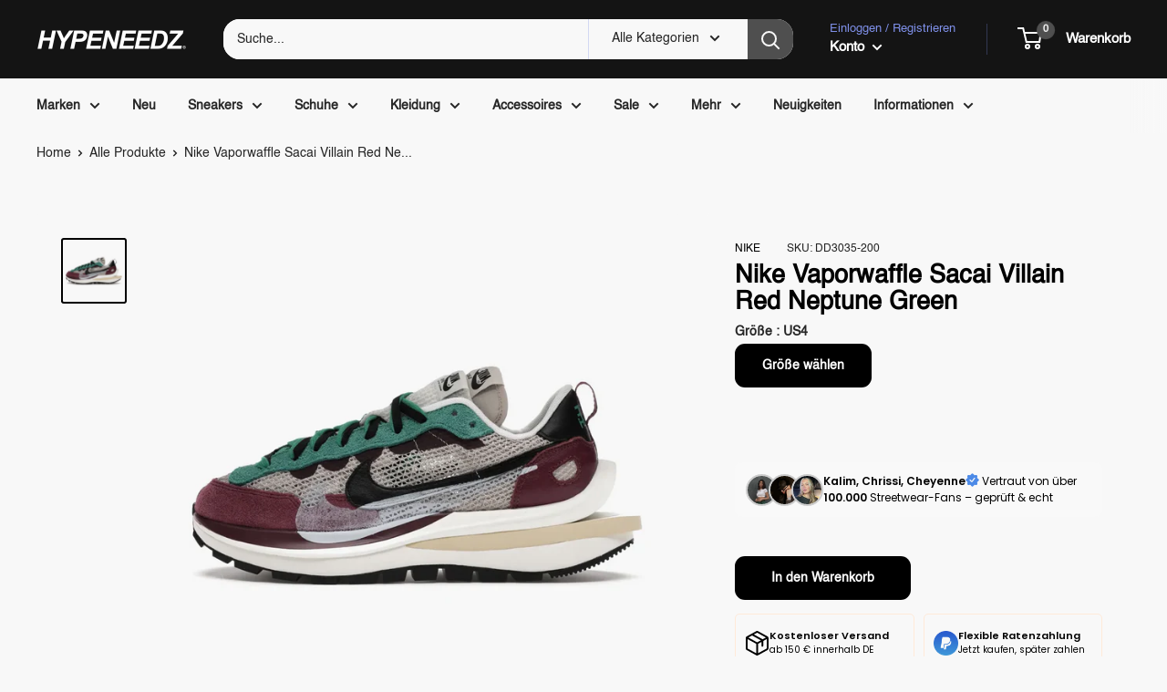

--- FILE ---
content_type: text/html; charset=utf-8
request_url: https://www.hypeneedz.com/products/nike-sacai-vaporwaffle-villain-red-neptune-green
body_size: 125651
content:
<!doctype html>
<html class="no-js" lang="de" dir="ltr">
  <head>    
    






 
<meta charset="utf-8">
    <meta name="viewport" content="width=device-width, initial-scale=1.0, height=device-height, minimum-scale=1.0, maximum-scale=1.0">
    <meta name="theme-color" content="#000000"><title>Nike Vaporwaffle Sacai – bei HYPENEEDZ kaufen
</title><meta name="description" content="Nike Vaporwaffle Sacai Villain Red Neptune Green zum fairen Preis ✔️ Schnelle Lieferung ✔️ Echtheitszertifikat ✔️ Personal Shopping"><!-- Google Tag Manager --> <script> !function(){"use strict";function l(e){for(var t=e,r=0,n=document.cookie.split(";");r<n.length;r++){var o=n[r].split("=");if(o[0].trim()===t)return o[1]}}function s(e){return localStorage.getItem(e)}function u(e){return window[e]}function A(e,t){e=document.querySelector(e);return t?null==e?void 0:e.getAttribute(t):null==e?void 0:e.textContent}var e=window,t=document,r="script",n="dataLayer",o="https://sst.hypeneedz.com",a="",i="m92mPiwhvpwbr",c="D=aWQ9R1RNLTVMREtIUEs%3D&sort=asc",g="jsVariable",v="_sbp",E="",d=!1;try{var d=!!g&&(m=navigator.userAgent,!!(m=new RegExp("Version/([0-9._]+)(.*Mobile)?.*Safari.*").exec(m)))&&16.4<=parseFloat(m[1]),f="stapeUserId"===g,I=d&&!f?function(e,t,r){void 0===t&&(t="");var n={cookie:l,localStorage:s,jsVariable:u,cssSelector:A},t=Array.isArray(t)?t:[t];if(e&&n[e])for(var o=n[e],a=0,i=t;a<i.length;a++){var c=i[a],c=r?o(c,r):o(c);if(c)return c}else console.warn("invalid uid source",e)}(g,v,E):void 0;d=d&&(!!I||f)}catch(e){console.error(e)}var m=e,g=(m[n]=m[n]||[],m[n].push({"gtm.start":(new Date).getTime(),event:"gtm.js"}),t.getElementsByTagName(r)[0]),v=I?"&bi="+encodeURIComponent(I):"",E=t.createElement(r),f=(d&&(i=8<i.length?i.replace(/([a-z]{8}$)/,"kp$1"):"kp"+i),!d&&a?a:o);E.async=!0,E.src=f+"/"+i+".js?"+c+v,null!=(e=g.parentNode)&&e.insertBefore(E,g)}(); </script> <!-- End Google Tag Manager -->

    <meta name="robots" content="index,follow">
    <link rel="canonical" href="https://www.hypeneedz.com/products/nike-sacai-vaporwaffle-villain-red-neptune-green"><link rel="shortcut icon" href="//www.hypeneedz.com/cdn/shop/files/Favicon_Neu_3_96x96.png?v=1657211073" type="image/png"><link rel="preload" as="style" href="//www.hypeneedz.com/cdn/shop/t/226/assets/theme.min.css?v=16163722009597892661769219976"><link rel="preload" as="script" href="//www.hypeneedz.com/cdn/shop/t/226/assets/theme.min.js?v=7644340657215869401769015786">
    <link rel="preconnect" href="https://cdn.shopify.com">
    <link rel="preconnect" href="https://fonts.shopifycdn.com">
    <link rel="dns-prefetch" href="https://productreviews.shopifycdn.com">
    <link rel="dns-prefetch" href="https://ajax.googleapis.com">
    <link rel="dns-prefetch" href="https://maps.googleapis.com">
    <link rel="dns-prefetch" href="https://maps.gstatic.com">
    <script type="text/javascript" data-flspd="1">var flspdxHA=["sharethis","xklaviyo","recaptcha","gorgias","facebook.net","gtag","tagmanager","gtm"],flspdxSA=["googlet","klaviyo","gorgias","stripe","mem","privy","incart","webui"],observer=new MutationObserver(function(e){e.forEach(function(e){e.addedNodes.forEach(function(e){if("SCRIPT"===e.tagName&&1===e.nodeType)if(e.innerHTML.includes("asyncLoad")||"analytics"===e.className)e.type="text/flspdscript";else{for(var t=0;t<flspdxSA.length;t++)if(e.src.includes(flspdxSA[t]))return void(e.type="text/flspdscript");for(var r=0;r<flspdxHA.length;r++)if(e.innerHTML.includes(flspdxHA[r]))return void(e.type="text/flspdscript")}})})}),ua=navigator.userAgent.toLowerCase();ua.match(new RegExp("chrome|firefox"))&&-1===window.location.href.indexOf("no-optimization")&&observer.observe(document.documentElement,{childList:!0,subtree:!0});</script><meta property="og:type" content="product">
  <meta property="og:title" content="Nike Vaporwaffle Sacai Villain Red Neptune Green"><meta property="og:image" content="http://www.hypeneedz.com/cdn/shop/files/NikeVaporwafflesacaiVillainRedNeptuneGreenProduct.jpg?v=1742883238">
    <meta property="og:image:secure_url" content="https://www.hypeneedz.com/cdn/shop/files/NikeVaporwafflesacaiVillainRedNeptuneGreenProduct.jpg?v=1742883238">
    <meta property="og:image:width" content="1080">
    <meta property="og:image:height" content="1080"><meta property="product:price:amount" content="729.00">
  <meta property="product:price:currency" content="EUR"><meta property="og:description" content="Nike Vaporwaffle Sacai Villain Red Neptune Green zum fairen Preis ✔️ Schnelle Lieferung ✔️ Echtheitszertifikat ✔️ Personal Shopping"><meta property="og:url" content="https://www.hypeneedz.com/products/nike-sacai-vaporwaffle-villain-red-neptune-green">
<meta property="og:site_name" content="HYPENEEDZ"><meta name="twitter:card" content="summary"><meta name="twitter:title" content="Nike Vaporwaffle Sacai Villain Red Neptune Green">
  <meta name="twitter:description" content="Nike Vaporwaffle Sacai Villain Red Neptune Green
Mit seiner innovativen Fusion vereint der Nike Vaporwaffle Sacai Villain Red Neptune Green die ästhetische Raffinesse des Nike VaporFly mit dem ikonischen Air Pegasus aus den 80ern. Das Design besticht durch eine Kombination aus luftigem Mesh, edlen Lederapplikationen und Überlagerungen aus burgundfarbenem und grünem Wildleder. Der avantgardistische Look wird durch die charakteristische, mehrschichtige Sohle abgerundet, die einen dynamischen Akzent setzt. ">
  <meta name="twitter:image" content="https://www.hypeneedz.com/cdn/shop/files/NikeVaporwafflesacaiVillainRedNeptuneGreenProduct_600x600_crop_center.jpg?v=1742883238"><script type="text/javascript" data-flspd="1">var flspdxHA=["sharethis","xklaviyo","recaptcha","gorgias","facebook.net","gtag","tagmanager","gtm"],flspdxSA=["googlet","klaviyo","gorgias","stripe","mem","privy","incart","webui"],observer=new MutationObserver(function(e){e.forEach(function(e){e.addedNodes.forEach(function(e){if("SCRIPT"===e.tagName&&1===e.nodeType)if(e.innerHTML.includes("asyncLoad")||"analytics"===e.className)e.type="text/flspdscript";else{for(var t=0;t<flspdxSA.length;t++)if(e.src.includes(flspdxSA[t]))return void(e.type="text/flspdscript");for(var r=0;r<flspdxHA.length;r++)if(e.innerHTML.includes(flspdxHA[r]))return void(e.type="text/flspdscript")}})})}),ua=navigator.userAgent.toLowerCase();ua.match(new RegExp("chrome|firefox"))&&-1===window.location.href.indexOf("no-optimization")&&observer.observe(document.documentElement,{childList:!0,subtree:!0});</script><!-- /snippets/ls-head.liquid -->
<!-- /snippets/ls-sdk.liquid -->
<script type="text/javascript">
  window.LangShopConfig = {
    "currentLanguage": "de",
    "currentCurrency": "",
    "currentCountry": "DE",
    "shopifyLocales":[{"code":"de","name":"Deutsch","endonym_name":"Deutsch","rootUrl":"\/"}    ],
   
    "shopifyCurrencies": ["ARS","AUD","CAD","CLP","CZK","EUR","GBP","MXN","PLN","RON","SEK","SGD","USD"],
    "originalLanguage":{"code":"de","alias":null,"title":"German","icon":null,"published":true,"active":false},
    "targetLanguages":[{"code":"cs","alias":null,"title":"Czech","icon":null,"published":true,"active":true},{"code":"da","alias":null,"title":"Danish","icon":null,"published":false,"active":true},{"code":"en","alias":null,"title":"English","icon":null,"published":true,"active":true},{"code":"es","alias":null,"title":"Spanish","icon":null,"published":true,"active":true},{"code":"fi","alias":null,"title":"Finnish","icon":null,"published":true,"active":true},{"code":"fr","alias":null,"title":"Französisch","icon":null,"published":false,"active":true},{"code":"it","alias":null,"title":"Italian","icon":null,"published":true,"active":true},{"code":"nl","alias":null,"title":"Dutch","icon":null,"published":true,"active":true},{"code":"pl","alias":null,"title":"Polish","icon":null,"published":true,"active":true},{"code":"pt-PT","alias":null,"title":"Portuguese (Portugal)","icon":null,"published":false,"active":true},{"code":"ro","alias":null,"title":"Romanian","icon":null,"published":true,"active":true},{"code":"sk","alias":null,"title":"Slovak","icon":null,"published":false,"active":true},{"code":"sv","alias":null,"title":"Swedish","icon":null,"published":true,"active":true},{"code":"tr","alias":null,"title":"Turkish","icon":null,"published":false,"active":true},{"code":"zh-CN","alias":null,"title":"Chinese (Simplified)","icon":null,"published":false,"active":true},{"code":"zh-TW","alias":null,"title":"Chinese (Traditional)","icon":null,"published":false,"active":true},{"code":"hu","title":"Hungarian","available":true}],
    "languagesSwitchers":[{"id":20703864,"title":null,"type":"dropdown","status":"admin-only","display":"all","position":"bottom-right","offset":"10px","shortTitles":false,"isolateStyles":true,"icons":"rounded","sprite":"flags","defaultStyles":true,"devices":{"mobile":{"visible":true,"minWidth":null,"maxWidth":{"value":480,"dimension":"px"}},"tablet":{"visible":true,"minWidth":{"value":481,"dimension":"px"},"maxWidth":{"value":1023,"dimension":"px"}},"desktop":{"visible":true,"minWidth":{"value":1024,"dimension":"px"},"maxWidth":null}},"styles":{"dropdown":{"activeContainer":{"padding":{"top":{"value":8,"dimension":"px"},"right":{"value":10,"dimension":"px"},"bottom":{"value":8,"dimension":"px"},"left":{"value":10,"dimension":"px"}},"background":"rgba(255,255,255,.95)","borderRadius":{"topLeft":{"value":0,"dimension":"px"},"topRight":{"value":0,"dimension":"px"},"bottomLeft":{"value":0,"dimension":"px"},"bottomRight":{"value":0,"dimension":"px"}},"borderTop":{"color":"rgba(224, 224, 224, 1)","style":"solid","width":{"value":1,"dimension":"px"}},"borderRight":{"color":"rgba(224, 224, 224, 1)","style":"solid","width":{"value":1,"dimension":"px"}},"borderBottom":{"color":"rgba(224, 224, 224, 1)","style":"solid","width":{"value":1,"dimension":"px"}},"borderLeft":{"color":"rgba(224, 224, 224, 1)","style":"solid","width":{"value":1,"dimension":"px"}}},"activeContainerHovered":null,"activeItem":{"fontSize":{"value":13,"dimension":"px"},"fontFamily":"Open Sans","color":"rgba(39, 46, 49, 1)"},"activeItemHovered":null,"activeItemIcon":{"offset":{"value":10,"dimension":"px"},"position":"left"},"dropdownContainer":{"animation":"sliding","background":"rgba(255,255,255,.95)","borderRadius":{"topLeft":{"value":0,"dimension":"px"},"topRight":{"value":0,"dimension":"px"},"bottomLeft":{"value":0,"dimension":"px"},"bottomRight":{"value":0,"dimension":"px"}},"borderTop":{"color":"rgba(224, 224, 224, 1)","style":"solid","width":{"value":1,"dimension":"px"}},"borderRight":{"color":"rgba(224, 224, 224, 1)","style":"solid","width":{"value":1,"dimension":"px"}},"borderBottom":{"color":"rgba(224, 224, 224, 1)","style":"solid","width":{"value":1,"dimension":"px"}},"borderLeft":{"color":"rgba(224, 224, 224, 1)","style":"solid","width":{"value":1,"dimension":"px"}},"padding":{"top":{"value":0,"dimension":"px"},"right":{"value":0,"dimension":"px"},"bottom":{"value":0,"dimension":"px"},"left":{"value":0,"dimension":"px"}}},"dropdownContainerHovered":null,"dropdownItem":{"padding":{"top":{"value":8,"dimension":"px"},"right":{"value":10,"dimension":"px"},"bottom":{"value":8,"dimension":"px"},"left":{"value":10,"dimension":"px"}},"fontSize":{"value":13,"dimension":"px"},"fontFamily":"Open Sans","color":"rgba(39, 46, 49, 1)"},"dropdownItemHovered":{"color":"rgba(27, 160, 227, 1)"},"dropdownItemIcon":{"position":"left","offset":{"value":10,"dimension":"px"}},"arrow":{"color":"rgba(39, 46, 49, 1)","position":"right","offset":{"value":20,"dimension":"px"},"size":{"value":6,"dimension":"px"}}},"inline":{"container":{"background":"rgba(255,255,255,.95)","borderRadius":{"topLeft":{"value":4,"dimension":"px"},"topRight":{"value":4,"dimension":"px"},"bottomLeft":{"value":4,"dimension":"px"},"bottomRight":{"value":4,"dimension":"px"}},"borderTop":{"color":"rgba(224, 224, 224, 1)","style":"solid","width":{"value":1,"dimension":"px"}},"borderRight":{"color":"rgba(224, 224, 224, 1)","style":"solid","width":{"value":1,"dimension":"px"}},"borderBottom":{"color":"rgba(224, 224, 224, 1)","style":"solid","width":{"value":1,"dimension":"px"}},"borderLeft":{"color":"rgba(224, 224, 224, 1)","style":"solid","width":{"value":1,"dimension":"px"}}},"containerHovered":null,"item":{"background":"transparent","padding":{"top":{"value":8,"dimension":"px"},"right":{"value":10,"dimension":"px"},"bottom":{"value":8,"dimension":"px"},"left":{"value":10,"dimension":"px"}},"fontSize":{"value":13,"dimension":"px"},"fontFamily":"Open Sans","color":"rgba(39, 46, 49, 1)"},"itemHovered":{"background":"rgba(245, 245, 245, 1)","color":"rgba(39, 46, 49, 1)"},"itemActive":{"background":"rgba(245, 245, 245, 1)","color":"rgba(27, 160, 227, 1)"},"itemIcon":{"position":"left","offset":{"value":10,"dimension":"px"}}},"ios":{"activeContainer":{"padding":{"top":{"value":0,"dimension":"px"},"right":{"value":0,"dimension":"px"},"bottom":{"value":0,"dimension":"px"},"left":{"value":0,"dimension":"px"}},"background":"rgba(255,255,255,.95)","borderRadius":{"topLeft":{"value":0,"dimension":"px"},"topRight":{"value":0,"dimension":"px"},"bottomLeft":{"value":0,"dimension":"px"},"bottomRight":{"value":0,"dimension":"px"}},"borderTop":{"color":"rgba(224, 224, 224, 1)","style":"solid","width":{"value":1,"dimension":"px"}},"borderRight":{"color":"rgba(224, 224, 224, 1)","style":"solid","width":{"value":1,"dimension":"px"}},"borderBottom":{"color":"rgba(224, 224, 224, 1)","style":"solid","width":{"value":1,"dimension":"px"}},"borderLeft":{"color":"rgba(224, 224, 224, 1)","style":"solid","width":{"value":1,"dimension":"px"}}},"activeContainerHovered":null,"activeItem":{"fontSize":{"value":13,"dimension":"px"},"fontFamily":"Open Sans","color":"rgba(39, 46, 49, 1)","padding":{"top":{"value":8,"dimension":"px"},"right":{"value":10,"dimension":"px"},"bottom":{"value":8,"dimension":"px"},"left":{"value":10,"dimension":"px"}}},"activeItemHovered":null,"activeItemIcon":{"position":"left","offset":{"value":10,"dimension":"px"}},"modalOverlay":{"background":"rgba(0, 0, 0, 0.7)"},"wheelButtonsContainer":{"background":"rgba(255, 255, 255, 1)","padding":{"top":{"value":8,"dimension":"px"},"right":{"value":10,"dimension":"px"},"bottom":{"value":8,"dimension":"px"},"left":{"value":10,"dimension":"px"}},"borderTop":{"color":"rgba(224, 224, 224, 1)","style":"solid","width":{"value":0,"dimension":"px"}},"borderRight":{"color":"rgba(224, 224, 224, 1)","style":"solid","width":{"value":0,"dimension":"px"}},"borderBottom":{"color":"rgba(224, 224, 224, 1)","style":"solid","width":{"value":1,"dimension":"px"}},"borderLeft":{"color":"rgba(224, 224, 224, 1)","style":"solid","width":{"value":0,"dimension":"px"}}},"wheelCloseButton":{"fontSize":{"value":14,"dimension":"px"},"fontFamily":"Open Sans","color":"rgba(39, 46, 49, 1)","fontWeight":"bold"},"wheelCloseButtonHover":null,"wheelSubmitButton":{"fontSize":{"value":14,"dimension":"px"},"fontFamily":"Open Sans","color":"rgba(39, 46, 49, 1)","fontWeight":"bold"},"wheelSubmitButtonHover":null,"wheelPanelContainer":{"background":"rgba(255, 255, 255, 1)"},"wheelLine":{"borderTop":{"color":"rgba(224, 224, 224, 1)","style":"solid","width":{"value":1,"dimension":"px"}},"borderRight":{"color":"rgba(224, 224, 224, 1)","style":"solid","width":{"value":0,"dimension":"px"}},"borderBottom":{"color":"rgba(224, 224, 224, 1)","style":"solid","width":{"value":1,"dimension":"px"}},"borderLeft":{"color":"rgba(224, 224, 224, 1)","style":"solid","width":{"value":0,"dimension":"px"}}},"wheelItem":{"background":"transparent","padding":{"top":{"value":8,"dimension":"px"},"right":{"value":10,"dimension":"px"},"bottom":{"value":8,"dimension":"px"},"left":{"value":10,"dimension":"px"}},"fontSize":{"value":13,"dimension":"px"},"fontFamily":"Open Sans","color":"rgba(39, 46, 49, 1)","justifyContent":"flex-start"},"wheelItemIcon":{"position":"left","offset":{"value":10,"dimension":"px"}}},"modal":{"activeContainer":{"padding":{"top":{"value":0,"dimension":"px"},"right":{"value":0,"dimension":"px"},"bottom":{"value":0,"dimension":"px"},"left":{"value":0,"dimension":"px"}},"background":"rgba(255,255,255,.95)","borderRadius":{"topLeft":{"value":0,"dimension":"px"},"topRight":{"value":0,"dimension":"px"},"bottomLeft":{"value":0,"dimension":"px"},"bottomRight":{"value":0,"dimension":"px"}},"borderTop":{"color":"rgba(224, 224, 224, 1)","style":"solid","width":{"value":1,"dimension":"px"}},"borderRight":{"color":"rgba(224, 224, 224, 1)","style":"solid","width":{"value":1,"dimension":"px"}},"borderBottom":{"color":"rgba(224, 224, 224, 1)","style":"solid","width":{"value":1,"dimension":"px"}},"borderLeft":{"color":"rgba(224, 224, 224, 1)","style":"solid","width":{"value":1,"dimension":"px"}}},"activeContainerHovered":null,"activeItem":{"fontSize":{"value":13,"dimension":"px"},"fontFamily":"Open Sans","color":"rgba(39, 46, 49, 1)","padding":{"top":{"value":8,"dimension":"px"},"right":{"value":10,"dimension":"px"},"bottom":{"value":8,"dimension":"px"},"left":{"value":10,"dimension":"px"}}},"activeItemHovered":null,"activeItemIcon":{"position":"left","offset":{"value":10,"dimension":"px"}},"modalOverlay":{"background":"rgba(0, 0, 0, 0.7)"},"modalContent":{"animation":"sliding-down","background":"rgba(255, 255, 255, 1)","maxHeight":{"value":80,"dimension":"vh"},"maxWidth":{"value":80,"dimension":"vw"},"width":{"value":320,"dimension":"px"}},"modalContentHover":null,"modalItem":{"reverseElements":true,"fontSize":{"value":11,"dimension":"px"},"fontFamily":"Open Sans","color":"rgba(102, 102, 102, 1)","textTransform":"uppercase","fontWeight":"bold","justifyContent":"space-between","letterSpacing":{"value":3,"dimension":"px"},"padding":{"top":{"value":20,"dimension":"px"},"right":{"value":26,"dimension":"px"},"bottom":{"value":20,"dimension":"px"},"left":{"value":26,"dimension":"px"}}},"modalItemIcon":{"offset":{"value":20,"dimension":"px"}},"modalItemRadio":{"size":{"value":20,"dimension":"px"},"offset":{"value":20,"dimension":"px"},"color":"rgba(193, 202, 202, 1)"},"modalItemHovered":{"background":"rgba(255, 103, 99, 0.5)","color":"rgba(254, 236, 233, 1)"},"modalItemHoveredRadio":{"size":{"value":20,"dimension":"px"},"offset":{"value":20,"dimension":"px"},"color":"rgba(254, 236, 233, 1)"},"modalActiveItem":{"fontSize":{"value":15,"dimension":"px"},"color":"rgba(254, 236, 233, 1)","background":"rgba(255, 103, 99, 1)"},"modalActiveItemRadio":{"size":{"value":24,"dimension":"px"},"offset":{"value":18,"dimension":"px"},"color":"rgba(255, 255, 255, 1)"},"modalActiveItemHovered":null,"modalActiveItemHoveredRadio":null},"select":{"container":{"background":"rgba(255,255,255, 1)","borderRadius":{"topLeft":{"value":4,"dimension":"px"},"topRight":{"value":4,"dimension":"px"},"bottomLeft":{"value":4,"dimension":"px"},"bottomRight":{"value":4,"dimension":"px"}},"borderTop":{"color":"rgba(204, 204, 204, 1)","style":"solid","width":{"value":1,"dimension":"px"}},"borderRight":{"color":"rgba(204, 204, 204, 1)","style":"solid","width":{"value":1,"dimension":"px"}},"borderBottom":{"color":"rgba(204, 204, 204, 1)","style":"solid","width":{"value":1,"dimension":"px"}},"borderLeft":{"color":"rgba(204, 204, 204, 1)","style":"solid","width":{"value":1,"dimension":"px"}}},"text":{"padding":{"top":{"value":5,"dimension":"px"},"right":{"value":8,"dimension":"px"},"bottom":{"value":5,"dimension":"px"},"left":{"value":8,"dimension":"px"}},"fontSize":{"value":13,"dimension":"px"},"fontFamily":"Open Sans","color":"rgba(39, 46, 49, 1)"}}}}],
    "defaultCurrency":{"code":"eur","title":"Euro","icon":null,"rate":1.032,"formatWithCurrency":"€{{amount}} EUR","formatWithoutCurrency":"€{{amount}}"},
    "targetCurrencies":[],
    "currenciesSwitchers":[{"id":73035040,"title":null,"type":"dropdown","status":"admin-only","display":"all","position":"bottom-left","offset":"10px","shortTitles":false,"isolateStyles":true,"icons":"rounded","sprite":"flags","defaultStyles":true,"devices":{"mobile":{"visible":true,"minWidth":null,"maxWidth":{"value":480,"dimension":"px"}},"tablet":{"visible":true,"minWidth":{"value":481,"dimension":"px"},"maxWidth":{"value":1023,"dimension":"px"}},"desktop":{"visible":true,"minWidth":{"value":1024,"dimension":"px"},"maxWidth":null}},"styles":{"dropdown":{"activeContainer":{"padding":{"top":{"value":8,"dimension":"px"},"right":{"value":10,"dimension":"px"},"bottom":{"value":8,"dimension":"px"},"left":{"value":10,"dimension":"px"}},"background":"rgba(255,255,255,.95)","borderRadius":{"topLeft":{"value":0,"dimension":"px"},"topRight":{"value":0,"dimension":"px"},"bottomLeft":{"value":0,"dimension":"px"},"bottomRight":{"value":0,"dimension":"px"}},"borderTop":{"color":"rgba(224, 224, 224, 1)","style":"solid","width":{"value":1,"dimension":"px"}},"borderRight":{"color":"rgba(224, 224, 224, 1)","style":"solid","width":{"value":1,"dimension":"px"}},"borderBottom":{"color":"rgba(224, 224, 224, 1)","style":"solid","width":{"value":1,"dimension":"px"}},"borderLeft":{"color":"rgba(224, 224, 224, 1)","style":"solid","width":{"value":1,"dimension":"px"}}},"activeContainerHovered":null,"activeItem":{"fontSize":{"value":13,"dimension":"px"},"fontFamily":"Open Sans","color":"rgba(39, 46, 49, 1)"},"activeItemHovered":null,"activeItemIcon":{"offset":{"value":10,"dimension":"px"},"position":"left"},"dropdownContainer":{"animation":"sliding","background":"rgba(255,255,255,.95)","borderRadius":{"topLeft":{"value":0,"dimension":"px"},"topRight":{"value":0,"dimension":"px"},"bottomLeft":{"value":0,"dimension":"px"},"bottomRight":{"value":0,"dimension":"px"}},"borderTop":{"color":"rgba(224, 224, 224, 1)","style":"solid","width":{"value":1,"dimension":"px"}},"borderRight":{"color":"rgba(224, 224, 224, 1)","style":"solid","width":{"value":1,"dimension":"px"}},"borderBottom":{"color":"rgba(224, 224, 224, 1)","style":"solid","width":{"value":1,"dimension":"px"}},"borderLeft":{"color":"rgba(224, 224, 224, 1)","style":"solid","width":{"value":1,"dimension":"px"}},"padding":{"top":{"value":0,"dimension":"px"},"right":{"value":0,"dimension":"px"},"bottom":{"value":0,"dimension":"px"},"left":{"value":0,"dimension":"px"}}},"dropdownContainerHovered":null,"dropdownItem":{"padding":{"top":{"value":8,"dimension":"px"},"right":{"value":10,"dimension":"px"},"bottom":{"value":8,"dimension":"px"},"left":{"value":10,"dimension":"px"}},"fontSize":{"value":13,"dimension":"px"},"fontFamily":"Open Sans","color":"rgba(39, 46, 49, 1)"},"dropdownItemHovered":{"color":"rgba(27, 160, 227, 1)"},"dropdownItemIcon":{"position":"left","offset":{"value":10,"dimension":"px"}},"arrow":{"color":"rgba(39, 46, 49, 1)","position":"right","offset":{"value":20,"dimension":"px"},"size":{"value":6,"dimension":"px"}}},"inline":{"container":{"background":"rgba(255,255,255,.95)","borderRadius":{"topLeft":{"value":4,"dimension":"px"},"topRight":{"value":4,"dimension":"px"},"bottomLeft":{"value":4,"dimension":"px"},"bottomRight":{"value":4,"dimension":"px"}},"borderTop":{"color":"rgba(224, 224, 224, 1)","style":"solid","width":{"value":1,"dimension":"px"}},"borderRight":{"color":"rgba(224, 224, 224, 1)","style":"solid","width":{"value":1,"dimension":"px"}},"borderBottom":{"color":"rgba(224, 224, 224, 1)","style":"solid","width":{"value":1,"dimension":"px"}},"borderLeft":{"color":"rgba(224, 224, 224, 1)","style":"solid","width":{"value":1,"dimension":"px"}}},"containerHovered":null,"item":{"background":"transparent","padding":{"top":{"value":8,"dimension":"px"},"right":{"value":10,"dimension":"px"},"bottom":{"value":8,"dimension":"px"},"left":{"value":10,"dimension":"px"}},"fontSize":{"value":13,"dimension":"px"},"fontFamily":"Open Sans","color":"rgba(39, 46, 49, 1)"},"itemHovered":{"background":"rgba(245, 245, 245, 1)","color":"rgba(39, 46, 49, 1)"},"itemActive":{"background":"rgba(245, 245, 245, 1)","color":"rgba(27, 160, 227, 1)"},"itemIcon":{"position":"left","offset":{"value":10,"dimension":"px"}}},"ios":{"activeContainer":{"padding":{"top":{"value":0,"dimension":"px"},"right":{"value":0,"dimension":"px"},"bottom":{"value":0,"dimension":"px"},"left":{"value":0,"dimension":"px"}},"background":"rgba(255,255,255,.95)","borderRadius":{"topLeft":{"value":0,"dimension":"px"},"topRight":{"value":0,"dimension":"px"},"bottomLeft":{"value":0,"dimension":"px"},"bottomRight":{"value":0,"dimension":"px"}},"borderTop":{"color":"rgba(224, 224, 224, 1)","style":"solid","width":{"value":1,"dimension":"px"}},"borderRight":{"color":"rgba(224, 224, 224, 1)","style":"solid","width":{"value":1,"dimension":"px"}},"borderBottom":{"color":"rgba(224, 224, 224, 1)","style":"solid","width":{"value":1,"dimension":"px"}},"borderLeft":{"color":"rgba(224, 224, 224, 1)","style":"solid","width":{"value":1,"dimension":"px"}}},"activeContainerHovered":null,"activeItem":{"fontSize":{"value":13,"dimension":"px"},"fontFamily":"Open Sans","color":"rgba(39, 46, 49, 1)","padding":{"top":{"value":8,"dimension":"px"},"right":{"value":10,"dimension":"px"},"bottom":{"value":8,"dimension":"px"},"left":{"value":10,"dimension":"px"}}},"activeItemHovered":null,"activeItemIcon":{"position":"left","offset":{"value":10,"dimension":"px"}},"modalOverlay":{"background":"rgba(0, 0, 0, 0.7)"},"wheelButtonsContainer":{"background":"rgba(255, 255, 255, 1)","padding":{"top":{"value":8,"dimension":"px"},"right":{"value":10,"dimension":"px"},"bottom":{"value":8,"dimension":"px"},"left":{"value":10,"dimension":"px"}},"borderTop":{"color":"rgba(224, 224, 224, 1)","style":"solid","width":{"value":0,"dimension":"px"}},"borderRight":{"color":"rgba(224, 224, 224, 1)","style":"solid","width":{"value":0,"dimension":"px"}},"borderBottom":{"color":"rgba(224, 224, 224, 1)","style":"solid","width":{"value":1,"dimension":"px"}},"borderLeft":{"color":"rgba(224, 224, 224, 1)","style":"solid","width":{"value":0,"dimension":"px"}}},"wheelCloseButton":{"fontSize":{"value":14,"dimension":"px"},"fontFamily":"Open Sans","color":"rgba(39, 46, 49, 1)","fontWeight":"bold"},"wheelCloseButtonHover":null,"wheelSubmitButton":{"fontSize":{"value":14,"dimension":"px"},"fontFamily":"Open Sans","color":"rgba(39, 46, 49, 1)","fontWeight":"bold"},"wheelSubmitButtonHover":null,"wheelPanelContainer":{"background":"rgba(255, 255, 255, 1)"},"wheelLine":{"borderTop":{"color":"rgba(224, 224, 224, 1)","style":"solid","width":{"value":1,"dimension":"px"}},"borderRight":{"color":"rgba(224, 224, 224, 1)","style":"solid","width":{"value":0,"dimension":"px"}},"borderBottom":{"color":"rgba(224, 224, 224, 1)","style":"solid","width":{"value":1,"dimension":"px"}},"borderLeft":{"color":"rgba(224, 224, 224, 1)","style":"solid","width":{"value":0,"dimension":"px"}}},"wheelItem":{"background":"transparent","padding":{"top":{"value":8,"dimension":"px"},"right":{"value":10,"dimension":"px"},"bottom":{"value":8,"dimension":"px"},"left":{"value":10,"dimension":"px"}},"fontSize":{"value":13,"dimension":"px"},"fontFamily":"Open Sans","color":"rgba(39, 46, 49, 1)","justifyContent":"flex-start"},"wheelItemIcon":{"position":"left","offset":{"value":10,"dimension":"px"}}},"modal":{"activeContainer":{"padding":{"top":{"value":0,"dimension":"px"},"right":{"value":0,"dimension":"px"},"bottom":{"value":0,"dimension":"px"},"left":{"value":0,"dimension":"px"}},"background":"rgba(255,255,255,.95)","borderRadius":{"topLeft":{"value":0,"dimension":"px"},"topRight":{"value":0,"dimension":"px"},"bottomLeft":{"value":0,"dimension":"px"},"bottomRight":{"value":0,"dimension":"px"}},"borderTop":{"color":"rgba(224, 224, 224, 1)","style":"solid","width":{"value":1,"dimension":"px"}},"borderRight":{"color":"rgba(224, 224, 224, 1)","style":"solid","width":{"value":1,"dimension":"px"}},"borderBottom":{"color":"rgba(224, 224, 224, 1)","style":"solid","width":{"value":1,"dimension":"px"}},"borderLeft":{"color":"rgba(224, 224, 224, 1)","style":"solid","width":{"value":1,"dimension":"px"}}},"activeContainerHovered":null,"activeItem":{"fontSize":{"value":13,"dimension":"px"},"fontFamily":"Open Sans","color":"rgba(39, 46, 49, 1)","padding":{"top":{"value":8,"dimension":"px"},"right":{"value":10,"dimension":"px"},"bottom":{"value":8,"dimension":"px"},"left":{"value":10,"dimension":"px"}}},"activeItemHovered":null,"activeItemIcon":{"position":"left","offset":{"value":10,"dimension":"px"}},"modalOverlay":{"background":"rgba(0, 0, 0, 0.7)"},"modalContent":{"animation":"sliding-down","background":"rgba(255, 255, 255, 1)","maxHeight":{"value":80,"dimension":"vh"},"maxWidth":{"value":80,"dimension":"vw"},"width":{"value":320,"dimension":"px"}},"modalContentHover":null,"modalItem":{"reverseElements":true,"fontSize":{"value":11,"dimension":"px"},"fontFamily":"Open Sans","color":"rgba(102, 102, 102, 1)","textTransform":"uppercase","fontWeight":"bold","justifyContent":"space-between","letterSpacing":{"value":3,"dimension":"px"},"padding":{"top":{"value":20,"dimension":"px"},"right":{"value":26,"dimension":"px"},"bottom":{"value":20,"dimension":"px"},"left":{"value":26,"dimension":"px"}}},"modalItemIcon":{"offset":{"value":20,"dimension":"px"}},"modalItemRadio":{"size":{"value":20,"dimension":"px"},"offset":{"value":20,"dimension":"px"},"color":"rgba(193, 202, 202, 1)"},"modalItemHovered":{"background":"rgba(255, 103, 99, 0.5)","color":"rgba(254, 236, 233, 1)"},"modalItemHoveredRadio":{"size":{"value":20,"dimension":"px"},"offset":{"value":20,"dimension":"px"},"color":"rgba(254, 236, 233, 1)"},"modalActiveItem":{"fontSize":{"value":15,"dimension":"px"},"color":"rgba(254, 236, 233, 1)","background":"rgba(255, 103, 99, 1)"},"modalActiveItemRadio":{"size":{"value":24,"dimension":"px"},"offset":{"value":18,"dimension":"px"},"color":"rgba(255, 255, 255, 1)"},"modalActiveItemHovered":null,"modalActiveItemHoveredRadio":null},"select":{"container":{"background":"rgba(255,255,255, 1)","borderRadius":{"topLeft":{"value":4,"dimension":"px"},"topRight":{"value":4,"dimension":"px"},"bottomLeft":{"value":4,"dimension":"px"},"bottomRight":{"value":4,"dimension":"px"}},"borderTop":{"color":"rgba(204, 204, 204, 1)","style":"solid","width":{"value":1,"dimension":"px"}},"borderRight":{"color":"rgba(204, 204, 204, 1)","style":"solid","width":{"value":1,"dimension":"px"}},"borderBottom":{"color":"rgba(204, 204, 204, 1)","style":"solid","width":{"value":1,"dimension":"px"}},"borderLeft":{"color":"rgba(204, 204, 204, 1)","style":"solid","width":{"value":1,"dimension":"px"}}},"text":{"padding":{"top":{"value":5,"dimension":"px"},"right":{"value":8,"dimension":"px"},"bottom":{"value":5,"dimension":"px"},"left":{"value":8,"dimension":"px"}},"fontSize":{"value":13,"dimension":"px"},"fontFamily":"Open Sans","color":"rgba(39, 46, 49, 1)"}}}}],
    "languageDetection":"browser",
    "languagesCountries":[{"code":"de","countries":["at","de","li","lu","ch"]},{"code":"cs","countries":["cz"]},{"code":"da","countries":["dk","fo","gl","is"]},{"code":"en","countries":["as","ai","ag","au","bs","bh","bd","bb","bz","bm","bw","br","io","bn","kh","ca","ky","cx","cc","ck","dm","eg","et","fk","fj","gm","gh","gi","gr","gd","gu","gg","gy","hk","in","id","ie","im","il","jm","je","jo","ke","ki","kr","kw","la","lb","ls","lr","ly","my","mv","mt","mh","mu","fm","ms","na","nr","np","nz","ng","nu","nf","mp","om","pk","pw","pg","ph","pn","qa","rw","sh","kn","lc","vc","ws","sc","sl","sg","sb","so","za","gs","lk","sd","sz","sy","tz","th","tl","tk","to","tt","tc","tv","ug","ua","ae","gb","us","um","vn","vg","vi","zm","zw","ss"]},{"code":"es","countries":["ar","bo","cl","co","cr","cu","do","ec","sv","gq","gt","hn","mx","ni","pa","py","pe","pr","es","uy","ve"]},{"code":"fi","countries":["fi","no"]},{"code":"fr","countries":["bj","bf","bi","cm","cf","td","km","cg","cd","ci","dj","fr","gf","pf","tf","ga","gp","gn","ht","mg","ml","mq","mr","yt","mc","ma","nc","ne","re","bl","mf","pm","sn","tg","tn","vu","wf"]},{"code":"it","countries":["va","it","sm"]},{"code":"nl","countries":["aw","be","nl","an","sr","bq","sx","cw"]},{"code":"pl","countries":["lt","pl"]},{"code":"pt-PT","countries":[]},{"code":"ro","countries":["md","ro"]},{"code":"sk","countries":["sk"]},{"code":"sv","countries":["ax","se"]},{"code":"tr","countries":["bg","cy","mk","tr","xk"]},{"code":"zh-CN","countries":[]},{"code":"zh-TW","countries":[]},{"code":"hu","countries":["hu","me","rs"]}],
    "languagesBrowsers":[{"code":"de","browsers":["de"]},{"code":"cs","browsers":["cs"]},{"code":"da","browsers":["da"]},{"code":"en","browsers":["en"]},{"code":"es","browsers":["es"]},{"code":"fi","browsers":["fi"]},{"code":"fr","browsers":["fr"]},{"code":"it","browsers":["it"]},{"code":"nl","browsers":["nl"]},{"code":"pl","browsers":["pl"]},{"code":"pt-PT","browsers":["pt-PT"]},{"code":"ro","browsers":["ro"]},{"code":"sk","browsers":["sk"]},{"code":"sv","browsers":["sv"]},{"code":"tr","browsers":["tr"]},{"code":"zh-CN","browsers":["zh-CN"]},{"code":"zh-TW","browsers":["zh-TW"]},{"code":"hu","browsers":["hu"]}],
    "currencyDetection":"language",
    "currenciesLanguages":null,
    "currenciesCountries":null,
    "recommendationAlert":{"type":"banner","status":"published","isolateStyles":true,"styles":{"banner":{"bannerContainer":{"position":"top","spacing":10,"borderTop":{"color":"rgba(0,0,0,0.2)","style":"solid","width":{"value":0,"dimension":"px"}},"borderRadius":{"topLeft":{"value":0,"dimension":"px"},"topRight":{"value":0,"dimension":"px"},"bottomLeft":{"value":0,"dimension":"px"},"bottomRight":{"value":0,"dimension":"px"}},"borderRight":{"color":"rgba(0,0,0,0.2)","style":"solid","width":{"value":0,"dimension":"px"}},"borderBottom":{"color":"rgba(0,0,0,0.2)","style":"solid","width":{"value":1,"dimension":"px"}},"borderLeft":{"color":"rgba(0,0,0,0.2)","style":"solid","width":{"value":0,"dimension":"px"}},"padding":{"top":{"value":15,"dimension":"px"},"right":{"value":20,"dimension":"px"},"bottom":{"value":15,"dimension":"px"},"left":{"value":20,"dimension":"px"}},"background":"rgba(255, 255, 255, 1)"},"bannerMessage":{"fontSize":{"value":16,"dimension":"px"},"fontFamily":"Open Sans","fontStyle":"normal","fontWeight":"normal","lineHeight":"1.5","color":"rgba(39, 46, 49, 1)"},"selectorContainer":{"background":"rgba(244,244,244, 1)","borderRadius":{"topLeft":{"value":2,"dimension":"px"},"topRight":{"value":2,"dimension":"px"},"bottomLeft":{"value":2,"dimension":"px"},"bottomRight":{"value":2,"dimension":"px"}},"borderTop":{"color":"rgba(204, 204, 204, 1)","style":"solid","width":{"value":0,"dimension":"px"}},"borderRight":{"color":"rgba(204, 204, 204, 1)","style":"solid","width":{"value":0,"dimension":"px"}},"borderBottom":{"color":"rgba(204, 204, 204, 1)","style":"solid","width":{"value":0,"dimension":"px"}},"borderLeft":{"color":"rgba(204, 204, 204, 1)","style":"solid","width":{"value":0,"dimension":"px"}}},"selectorContainerHovered":null,"selectorText":{"padding":{"top":{"value":8,"dimension":"px"},"right":{"value":8,"dimension":"px"},"bottom":{"value":8,"dimension":"px"},"left":{"value":8,"dimension":"px"}},"fontSize":{"value":16,"dimension":"px"},"fontFamily":"Open Sans","fontStyle":"normal","fontWeight":"normal","lineHeight":"1.5","color":"rgba(39, 46, 49, 1)"},"selectorTextHovered":null,"changeButton":{"borderTop":{"color":"transparent","style":"solid","width":{"value":0,"dimension":"px"}},"borderRight":{"color":"transparent","style":"solid","width":{"value":0,"dimension":"px"}},"borderBottom":{"color":"transparent","style":"solid","width":{"value":0,"dimension":"px"}},"borderLeft":{"color":"transparent","style":"solid","width":{"value":0,"dimension":"px"}},"fontSize":{"value":16,"dimension":"px"},"fontStyle":"normal","fontWeight":"normal","lineHeight":"1.5","borderRadius":{"topLeft":{"value":2,"dimension":"px"},"topRight":{"value":2,"dimension":"px"},"bottomLeft":{"value":2,"dimension":"px"},"bottomRight":{"value":2,"dimension":"px"}},"padding":{"top":{"value":8,"dimension":"px"},"right":{"value":8,"dimension":"px"},"bottom":{"value":8,"dimension":"px"},"left":{"value":8,"dimension":"px"}},"background":"rgba(0, 0, 0, 1)","color":"rgba(255, 255, 255, 1)"},"changeButtonHovered":null,"closeButton":{"alignSelf":"baseline","fontSize":{"value":16,"dimension":"px"},"color":"rgba(0, 0, 0, 1)"},"closeButtonHovered":null},"popup":{"popupContainer":{"maxWidth":{"value":30,"dimension":"rem"},"position":"bottom-left","spacing":10,"offset":{"value":1,"dimension":"em"},"borderTop":{"color":"rgba(0,0,0,0.2)","style":"solid","width":{"value":0,"dimension":"px"}},"borderRight":{"color":"rgba(0,0,0,0.2)","style":"solid","width":{"value":0,"dimension":"px"}},"borderBottom":{"color":"rgba(0,0,0,0.2)","style":"solid","width":{"value":1,"dimension":"px"}},"borderLeft":{"color":"rgba(0,0,0,0.2)","style":"solid","width":{"value":0,"dimension":"px"}},"borderRadius":{"topLeft":{"value":0,"dimension":"px"},"topRight":{"value":0,"dimension":"px"},"bottomLeft":{"value":0,"dimension":"px"},"bottomRight":{"value":0,"dimension":"px"}},"padding":{"top":{"value":15,"dimension":"px"},"right":{"value":20,"dimension":"px"},"bottom":{"value":15,"dimension":"px"},"left":{"value":20,"dimension":"px"}},"background":"rgba(255, 255, 255, 1)"},"popupMessage":{"fontSize":{"value":16,"dimension":"px"},"fontFamily":"Open Sans","fontStyle":"normal","fontWeight":"normal","lineHeight":"1.5","color":"rgba(39, 46, 49, 1)"},"selectorContainer":{"background":"rgba(244,244,244, 1)","borderRadius":{"topLeft":{"value":2,"dimension":"px"},"topRight":{"value":2,"dimension":"px"},"bottomLeft":{"value":2,"dimension":"px"},"bottomRight":{"value":2,"dimension":"px"}},"borderTop":{"color":"rgba(204, 204, 204, 1)","style":"solid","width":{"value":0,"dimension":"px"}},"borderRight":{"color":"rgba(204, 204, 204, 1)","style":"solid","width":{"value":0,"dimension":"px"}},"borderBottom":{"color":"rgba(204, 204, 204, 1)","style":"solid","width":{"value":0,"dimension":"px"}},"borderLeft":{"color":"rgba(204, 204, 204, 1)","style":"solid","width":{"value":0,"dimension":"px"}}},"selectorContainerHovered":null,"selectorText":{"padding":{"top":{"value":8,"dimension":"px"},"right":{"value":8,"dimension":"px"},"bottom":{"value":8,"dimension":"px"},"left":{"value":8,"dimension":"px"}},"fontSize":{"value":16,"dimension":"px"},"fontFamily":"Open Sans","fontStyle":"normal","fontWeight":"normal","lineHeight":"1.5","color":"rgba(39, 46, 49, 1)"},"selectorTextHovered":null,"changeButton":{"borderTop":{"color":"transparent","style":"solid","width":{"value":0,"dimension":"px"}},"borderRight":{"color":"transparent","style":"solid","width":{"value":0,"dimension":"px"}},"borderBottom":{"color":"transparent","style":"solid","width":{"value":0,"dimension":"px"}},"borderLeft":{"color":"transparent","style":"solid","width":{"value":0,"dimension":"px"}},"fontSize":{"value":16,"dimension":"px"},"fontStyle":"normal","fontWeight":"normal","lineHeight":"1.5","borderRadius":{"topLeft":{"value":2,"dimension":"px"},"topRight":{"value":2,"dimension":"px"},"bottomLeft":{"value":2,"dimension":"px"},"bottomRight":{"value":2,"dimension":"px"}},"padding":{"top":{"value":8,"dimension":"px"},"right":{"value":8,"dimension":"px"},"bottom":{"value":8,"dimension":"px"},"left":{"value":8,"dimension":"px"}},"background":"rgba(0, 0, 0, 1)","color":"rgba(255, 255, 255, 1)"},"changeButtonHovered":null,"closeButton":{"alignSelf":"baseline","fontSize":{"value":16,"dimension":"px"},"color":"rgba(0, 0, 0, 1)"},"closeButtonHovered":null}}},
    "currencyInQueryParam":true,
    "allowAutomaticRedirects":false,
    "storeMoneyFormat": "{{amount}} €",
    "storeMoneyWithCurrencyFormat": "{{amount}} €",
    "themeDynamics":[],
    "dynamicThemeDomObserverInterval":0,
    "abilities":[{"id":1,"name":"use-analytics","expiresAt":null},{"id":2,"name":"use-agency-translation","expiresAt":null},{"id":3,"name":"use-free-translation","expiresAt":null},{"id":4,"name":"use-pro-translation","expiresAt":null},{"id":5,"name":"use-export-import","expiresAt":null},{"id":6,"name":"use-suggestions","expiresAt":null},{"id":7,"name":"use-revisions","expiresAt":null},{"id":8,"name":"use-mappings","expiresAt":null},{"id":9,"name":"use-dynamic-replacements","expiresAt":null},{"id":10,"name":"use-localized-theme","expiresAt":null},{"id":11,"name":"use-third-party-apps","expiresAt":null},{"id":12,"name":"use-translate-new-resources","expiresAt":null},{"id":13,"name":"use-selectors-customization","expiresAt":null},{"id":14,"name":"disable-branding","expiresAt":null},{"id":15,"name":"configure-notifications","expiresAt":null},{"id":17,"name":"use-glossary","expiresAt":null},{"id":18,"name":"use-public-api","expiresAt":null},{"id":20,"name":"use-exclusion-rules","expiresAt":null}],
    "isAdmin":false,
    "isPreview":false,
    "i18n":{"de": {
            "recommendation_alert": {
                "currency_language_suggestion": null,
                "language_suggestion": null,
                "currency_suggestion": null,
                "change": null
            },
            "switchers": {
                "ios_switcher": {
                    "done": {"error":"json not allowed for this object"},
                    "close": {"error":"json not allowed for this object"}
                }
            },
            "languages": {"de": "German"
,"cs": "Czech"
,"da": null
,"en": "English"
,"es": "Spanish"
,"fi": null
,"fr": null
,"it": "Italian"
,"nl": null
,"pl": "Polish"
,"pt-PT": null
,"ro": "Romanian"
,"sk": null
,"sv": "Swedish"
,"tr": null
,"zh-CN": null
,"zh-TW": null
,"hu": null

            },
            "currencies": {"eur": null}
        },"cs": {
            "recommendation_alert": {
                "currency_language_suggestion": null,
                "language_suggestion": null,
                "currency_suggestion": null,
                "change": null
            },
            "switchers": {
                "ios_switcher": {
                    "done": null,
                    "close": null
                }
            },
            "languages": {"cs": null

            },
            "currencies": {"eur": null}
        },"da": {
            "recommendation_alert": {
                "currency_language_suggestion": null,
                "language_suggestion": null,
                "currency_suggestion": null,
                "change": null
            },
            "switchers": {
                "ios_switcher": {
                    "done": null,
                    "close": null
                }
            },
            "languages": {"da": null

            },
            "currencies": {"eur": null}
        },"en": {
            "recommendation_alert": {
                "currency_language_suggestion": null,
                "language_suggestion": null,
                "currency_suggestion": null,
                "change": null
            },
            "switchers": {
                "ios_switcher": {
                    "done": null,
                    "close": null
                }
            },
            "languages": {"en": null

            },
            "currencies": {"eur": null}
        },"es": {
            "recommendation_alert": {
                "currency_language_suggestion": null,
                "language_suggestion": null,
                "currency_suggestion": null,
                "change": null
            },
            "switchers": {
                "ios_switcher": {
                    "done": null,
                    "close": null
                }
            },
            "languages": {"es": null

            },
            "currencies": {"eur": null}
        },"fi": {
            "recommendation_alert": {
                "currency_language_suggestion": null,
                "language_suggestion": null,
                "currency_suggestion": null,
                "change": null
            },
            "switchers": {
                "ios_switcher": {
                    "done": null,
                    "close": null
                }
            },
            "languages": {"fi": null

            },
            "currencies": {"eur": null}
        },"fr": {
            "recommendation_alert": {
                "currency_language_suggestion": null,
                "language_suggestion": null,
                "currency_suggestion": null,
                "change": null
            },
            "switchers": {
                "ios_switcher": {
                    "done": null,
                    "close": null
                }
            },
            "languages": {"fr": null

            },
            "currencies": {"eur": null}
        },"it": {
            "recommendation_alert": {
                "currency_language_suggestion": null,
                "language_suggestion": null,
                "currency_suggestion": null,
                "change": null
            },
            "switchers": {
                "ios_switcher": {
                    "done": null,
                    "close": null
                }
            },
            "languages": {"it": null

            },
            "currencies": {"eur": null}
        },"nl": {
            "recommendation_alert": {
                "currency_language_suggestion": null,
                "language_suggestion": null,
                "currency_suggestion": null,
                "change": null
            },
            "switchers": {
                "ios_switcher": {
                    "done": null,
                    "close": null
                }
            },
            "languages": {"nl": null

            },
            "currencies": {"eur": null}
        },"pl": {
            "recommendation_alert": {
                "currency_language_suggestion": null,
                "language_suggestion": null,
                "currency_suggestion": null,
                "change": null
            },
            "switchers": {
                "ios_switcher": {
                    "done": null,
                    "close": null
                }
            },
            "languages": {"pl": null

            },
            "currencies": {"eur": null}
        },"pt-PT": {
            "recommendation_alert": {
                "currency_language_suggestion": null,
                "language_suggestion": null,
                "currency_suggestion": null,
                "change": null
            },
            "switchers": {
                "ios_switcher": {
                    "done": null,
                    "close": null
                }
            },
            "languages": {"pt-PT": null

            },
            "currencies": {"eur": null}
        },"ro": {
            "recommendation_alert": {
                "currency_language_suggestion": null,
                "language_suggestion": null,
                "currency_suggestion": null,
                "change": null
            },
            "switchers": {
                "ios_switcher": {
                    "done": null,
                    "close": null
                }
            },
            "languages": {"ro": null

            },
            "currencies": {"eur": null}
        },"sk": {
            "recommendation_alert": {
                "currency_language_suggestion": null,
                "language_suggestion": null,
                "currency_suggestion": null,
                "change": null
            },
            "switchers": {
                "ios_switcher": {
                    "done": null,
                    "close": null
                }
            },
            "languages": {"sk": null

            },
            "currencies": {"eur": null}
        },"sv": {
            "recommendation_alert": {
                "currency_language_suggestion": null,
                "language_suggestion": null,
                "currency_suggestion": null,
                "change": null
            },
            "switchers": {
                "ios_switcher": {
                    "done": null,
                    "close": null
                }
            },
            "languages": {"sv": null

            },
            "currencies": {"eur": null}
        },"tr": {
            "recommendation_alert": {
                "currency_language_suggestion": null,
                "language_suggestion": null,
                "currency_suggestion": null,
                "change": null
            },
            "switchers": {
                "ios_switcher": {
                    "done": null,
                    "close": null
                }
            },
            "languages": {"tr": null

            },
            "currencies": {"eur": null}
        },"zh-CN": {
            "recommendation_alert": {
                "currency_language_suggestion": null,
                "language_suggestion": null,
                "currency_suggestion": null,
                "change": null
            },
            "switchers": {
                "ios_switcher": {
                    "done": null,
                    "close": null
                }
            },
            "languages": {"zh-CN": null

            },
            "currencies": {"eur": null}
        },"zh-TW": {
            "recommendation_alert": {
                "currency_language_suggestion": null,
                "language_suggestion": null,
                "currency_suggestion": null,
                "change": null
            },
            "switchers": {
                "ios_switcher": {
                    "done": null,
                    "close": null
                }
            },
            "languages": {"zh-TW": null

            },
            "currencies": {"eur": null}
        },"hu": {
            "recommendation_alert": {
                "currency_language_suggestion": null,
                "language_suggestion": null,
                "currency_suggestion": null,
                "change": null
            },
            "switchers": {
                "ios_switcher": {
                    "done": null,
                    "close": null
                }
            },
            "languages": {"hu": null

            },
            "currencies": {"eur": null}
        }}};
</script>
<script src="//www.hypeneedz.com/cdn/shop/t/226/assets/ls-sdk.js?v=183646177969595512201769015774&proxy_prefix=/apps/langshop" defer></script><style>
  
  


  
  
  

  :root {
    --default-text-font-size : 15px;
    --base-text-font-size    : 14px;
    --heading-font-family    : Helvetica, Arial, sans-serif;
    --heading-font-weight    : 700;
    --heading-font-style     : normal;
    --text-font-family       : Helvetica, Arial, sans-serif;
    --text-font-weight       : 400;
    --text-font-style        : normal;
    --text-font-bolder-weight: bolder;
    --text-link-decoration   : underline;

    --text-color               : #262626;
    --text-color-rgb           : 38, 38, 38;
    --heading-color            : #000000;
    --border-color             : #f8f8f8;
    --border-color-rgb         : 248, 248, 248;
    --form-border-color        : #ebebeb;
    --accent-color             : #000000;
    --accent-color-rgb         : 0, 0, 0;
    --link-color               : #a3afef;
    --link-color-hover         : #6276e4;
    --background               : #f8f8f8;
    --secondary-background     : #f8f8f8;
    --secondary-background-rgb : 248, 248, 248;
    --accent-background        : rgba(0, 0, 0, 0.08);

    --input-background: #f8f8f8;

    --error-color       : #ff0000;
    --error-background  : rgba(255, 0, 0, 0.07);
    --success-color     : #00aa00;
    --success-background: rgba(0, 170, 0, 0.11);

    --primary-button-background      : #000000;
    --primary-button-background-rgb  : 0, 0, 0;
    --primary-button-text-color      : #ffffff;
    --secondary-button-background    : #292929;
    --secondary-button-background-rgb: 41, 41, 41;
    --secondary-button-text-color    : #ffffff;

    --header-background      : #141414;
    --header-text-color      : #ffffff;
    --header-light-text-color: #7f90e9;
    --header-border-color    : rgba(127, 144, 233, 0.3);
    --header-accent-color    : #4f4f4f;

    --footer-background-color:    #141414;
    --footer-heading-text-color:  #ffffff;
    --footer-body-text-color:     #c7c7c7;
    --footer-body-text-color-rgb: 199, 199, 199;
    --footer-accent-color:        #4f4f4f;
    --footer-accent-color-rgb:    79, 79, 79;
    --footer-border:              none;
    
    --flickity-arrow-color: #c5c5c5;--product-on-sale-accent           : #ee0000;
    --product-on-sale-accent-rgb       : 238, 0, 0;
    --product-on-sale-color            : #ffffff;
    --product-in-stock-color           : #008a00;
    --product-in-stock-color-newstore  :#e3c510;
    --product-low-stock-color          : #ee0000;
    --product-sold-out-color           : #8a9297;
    --product-custom-label-1-background: #008a00;
    --product-custom-label-1-color     : #ffffff;
    --product-custom-label-2-background: #00a500;
    --product-custom-label-2-color     : #ffffff;
    --product-review-star-color        : #ffbd00;

    --mobile-container-gutter : 20px;
    --desktop-container-gutter: 40px;

    /* Shopify related variables */
    --payment-terms-background-color: #f8f8f8;
  }
</style>

<script>
  // IE11 does not have support for CSS variables, so we have to polyfill them
  if (!(((window || {}).CSS || {}).supports && window.CSS.supports('(--a: 0)'))) {
    const script = document.createElement('script');
    script.type = 'text/javascript';
    script.src = 'https://cdn.jsdelivr.net/npm/css-vars-ponyfill@2';
    script.onload = function() {
      cssVars({});
    };

    document.getElementsByTagName('head')[0].appendChild(script);
  }
</script>

    <script>window.performance && window.performance.mark && window.performance.mark('shopify.content_for_header.start');</script><meta name="google-site-verification" content="8rXjKZLhdixwSlw5DOIsQLcZDoNo9OGuwXnv8GySkQs">
<meta name="google-site-verification" content="OyFpMbSgk_3jbE5X50lNK0ddTbXDE20MiyIw2sR-KMs">
<meta id="shopify-digital-wallet" name="shopify-digital-wallet" content="/22367041/digital_wallets/dialog">
<meta name="shopify-checkout-api-token" content="1b2c473876722eef6c56159233c7ea6a">
<meta id="in-context-paypal-metadata" data-shop-id="22367041" data-venmo-supported="false" data-environment="production" data-locale="de_DE" data-paypal-v4="true" data-currency="EUR">
<link rel="alternate" hreflang="x-default" href="https://www.hypeneedz.com/products/nike-sacai-vaporwaffle-villain-red-neptune-green">
<link rel="alternate" hreflang="de" href="https://www.hypeneedz.com/products/nike-sacai-vaporwaffle-villain-red-neptune-green">
<link rel="alternate" hreflang="cs-CZ" href="https://www.hypeneedz.com/cs-cz/products/nike-sacai-vaporwaffle-villain-red-neptune-green">
<link rel="alternate" hreflang="pl-PL" href="https://www.hypeneedz.com/pl-pl/products/nike-sacai-vaporwaffle-villain-red-neptune-green">
<link rel="alternate" hreflang="en-PL" href="https://www.hypeneedz.com/en-pl/products/nike-sacai-vaporwaffle-villain-red-neptune-green">
<link rel="alternate" hreflang="sv-SE" href="https://www.hypeneedz.com/sv-se/products/nike-sacai-vaporwaffle-villain-red-neptune-green">
<link rel="alternate" hreflang="en-SE" href="https://www.hypeneedz.com/en-se/products/nike-sacai-vaporwaffle-villain-red-neptune-green">
<link rel="alternate" hreflang="en-GB" href="https://www.hypeneedz.com/en-gb/products/nike-sacai-vaporwaffle-villain-red-neptune-green">
<link rel="alternate" hreflang="it-IT" href="https://www.hypeneedz.com/it-it/products/nike-sacai-vaporwaffle-villain-red-neptune-green">
<link rel="alternate" hreflang="en-IT" href="https://www.hypeneedz.com/en-it/products/nike-sacai-vaporwaffle-villain-red-neptune-green">
<link rel="alternate" hreflang="nl-NL" href="https://www.hypeneedz.com/nl-nl/products/nike-sacai-vaporwaffle-villain-red-neptune-green">
<link rel="alternate" hreflang="en-NL" href="https://www.hypeneedz.com/en-nl/products/nike-sacai-vaporwaffle-villain-red-neptune-green">
<link rel="alternate" hreflang="es-AR" href="https://www.hypeneedz.com/es-ar/products/nike-sacai-vaporwaffle-villain-red-neptune-green">
<link rel="alternate" hreflang="en-AU" href="https://www.hypeneedz.com/en-au/products/nike-sacai-vaporwaffle-villain-red-neptune-green">
<link rel="alternate" hreflang="en-CA" href="https://www.hypeneedz.com/en-ca/products/nike-sacai-vaporwaffle-villain-red-neptune-green">
<link rel="alternate" hreflang="es-CL" href="https://www.hypeneedz.com/es-cl/products/nike-sacai-vaporwaffle-villain-red-neptune-green">
<link rel="alternate" hreflang="en-CL" href="https://www.hypeneedz.com/en-cl/products/nike-sacai-vaporwaffle-villain-red-neptune-green">
<link rel="alternate" hreflang="es-MX" href="https://www.hypeneedz.com/es-mx/products/nike-sacai-vaporwaffle-villain-red-neptune-green">
<link rel="alternate" hreflang="en-MX" href="https://www.hypeneedz.com/en-mx/products/nike-sacai-vaporwaffle-villain-red-neptune-green">
<link rel="alternate" hreflang="en-SG" href="https://www.hypeneedz.com/en-sg/products/nike-sacai-vaporwaffle-villain-red-neptune-green">
<link rel="alternate" hreflang="en-US" href="https://www.hypeneedz.com/en-us/products/nike-sacai-vaporwaffle-villain-red-neptune-green">
<link rel="alternate" hreflang="de-US" href="https://www.hypeneedz.com/de-us/products/nike-sacai-vaporwaffle-villain-red-neptune-green">
<link rel="alternate" hreflang="fi-FI" href="https://www.hypeneedz.com/fi-fi/products/nike-sacai-vaporwaffle-villain-red-neptune-green">
<link rel="alternate" hreflang="en-FI" href="https://www.hypeneedz.com/en-fi/products/nike-sacai-vaporwaffle-villain-red-neptune-green">
<link rel="alternate" hreflang="es-ES" href="https://www.hypeneedz.com/es-es/products/nike-sacai-vaporwaffle-villain-red-neptune-green">
<link rel="alternate" hreflang="en-ES" href="https://www.hypeneedz.com/en-es/products/nike-sacai-vaporwaffle-villain-red-neptune-green">
<link rel="alternate" type="application/json+oembed" href="https://www.hypeneedz.com/products/nike-sacai-vaporwaffle-villain-red-neptune-green.oembed">
<script async="async" src="/checkouts/internal/preloads.js?locale=de-DE"></script>
<link rel="preconnect" href="https://shop.app" crossorigin="anonymous">
<script async="async" src="https://shop.app/checkouts/internal/preloads.js?locale=de-DE&shop_id=22367041" crossorigin="anonymous"></script>
<script id="apple-pay-shop-capabilities" type="application/json">{"shopId":22367041,"countryCode":"DE","currencyCode":"EUR","merchantCapabilities":["supports3DS"],"merchantId":"gid:\/\/shopify\/Shop\/22367041","merchantName":"HYPENEEDZ","requiredBillingContactFields":["postalAddress","email","phone"],"requiredShippingContactFields":["postalAddress","email","phone"],"shippingType":"shipping","supportedNetworks":["visa","maestro","masterCard","amex"],"total":{"type":"pending","label":"HYPENEEDZ","amount":"1.00"},"shopifyPaymentsEnabled":true,"supportsSubscriptions":true}</script>
<script id="shopify-features" type="application/json">{"accessToken":"1b2c473876722eef6c56159233c7ea6a","betas":["rich-media-storefront-analytics"],"domain":"www.hypeneedz.com","predictiveSearch":true,"shopId":22367041,"locale":"de"}</script>
<script>var Shopify = Shopify || {};
Shopify.shop = "hypeneeds.myshopify.com";
Shopify.locale = "de";
Shopify.currency = {"active":"EUR","rate":"1.0"};
Shopify.country = "DE";
Shopify.theme = {"name":"0121_Gabriel_Copy of MICHI EDITS","id":184418042121,"schema_name":"LangShop Theme","schema_version":"2.14.5","theme_store_id":null,"role":"main"};
Shopify.theme.handle = "null";
Shopify.theme.style = {"id":null,"handle":null};
Shopify.cdnHost = "www.hypeneedz.com/cdn";
Shopify.routes = Shopify.routes || {};
Shopify.routes.root = "/";</script>
<script type="module">!function(o){(o.Shopify=o.Shopify||{}).modules=!0}(window);</script>
<script>!function(o){function n(){var o=[];function n(){o.push(Array.prototype.slice.apply(arguments))}return n.q=o,n}var t=o.Shopify=o.Shopify||{};t.loadFeatures=n(),t.autoloadFeatures=n()}(window);</script>
<script>
  window.ShopifyPay = window.ShopifyPay || {};
  window.ShopifyPay.apiHost = "shop.app\/pay";
  window.ShopifyPay.redirectState = null;
</script>
<script id="shop-js-analytics" type="application/json">{"pageType":"product"}</script>
<script defer="defer" async type="module" src="//www.hypeneedz.com/cdn/shopifycloud/shop-js/modules/v2/client.init-shop-cart-sync_e98Ab_XN.de.esm.js"></script>
<script defer="defer" async type="module" src="//www.hypeneedz.com/cdn/shopifycloud/shop-js/modules/v2/chunk.common_Pcw9EP95.esm.js"></script>
<script defer="defer" async type="module" src="//www.hypeneedz.com/cdn/shopifycloud/shop-js/modules/v2/chunk.modal_CzmY4ZhL.esm.js"></script>
<script type="module">
  await import("//www.hypeneedz.com/cdn/shopifycloud/shop-js/modules/v2/client.init-shop-cart-sync_e98Ab_XN.de.esm.js");
await import("//www.hypeneedz.com/cdn/shopifycloud/shop-js/modules/v2/chunk.common_Pcw9EP95.esm.js");
await import("//www.hypeneedz.com/cdn/shopifycloud/shop-js/modules/v2/chunk.modal_CzmY4ZhL.esm.js");

  window.Shopify.SignInWithShop?.initShopCartSync?.({"fedCMEnabled":true,"windoidEnabled":true});

</script>
<script>
  window.Shopify = window.Shopify || {};
  if (!window.Shopify.featureAssets) window.Shopify.featureAssets = {};
  window.Shopify.featureAssets['shop-js'] = {"shop-cart-sync":["modules/v2/client.shop-cart-sync_DazCVyJ3.de.esm.js","modules/v2/chunk.common_Pcw9EP95.esm.js","modules/v2/chunk.modal_CzmY4ZhL.esm.js"],"init-fed-cm":["modules/v2/client.init-fed-cm_D0AulfmK.de.esm.js","modules/v2/chunk.common_Pcw9EP95.esm.js","modules/v2/chunk.modal_CzmY4ZhL.esm.js"],"shop-cash-offers":["modules/v2/client.shop-cash-offers_BISyWFEA.de.esm.js","modules/v2/chunk.common_Pcw9EP95.esm.js","modules/v2/chunk.modal_CzmY4ZhL.esm.js"],"shop-login-button":["modules/v2/client.shop-login-button_D_c1vx_E.de.esm.js","modules/v2/chunk.common_Pcw9EP95.esm.js","modules/v2/chunk.modal_CzmY4ZhL.esm.js"],"pay-button":["modules/v2/client.pay-button_CHADzJ4g.de.esm.js","modules/v2/chunk.common_Pcw9EP95.esm.js","modules/v2/chunk.modal_CzmY4ZhL.esm.js"],"shop-button":["modules/v2/client.shop-button_CQnD2U3v.de.esm.js","modules/v2/chunk.common_Pcw9EP95.esm.js","modules/v2/chunk.modal_CzmY4ZhL.esm.js"],"avatar":["modules/v2/client.avatar_BTnouDA3.de.esm.js"],"init-windoid":["modules/v2/client.init-windoid_CmA0-hrC.de.esm.js","modules/v2/chunk.common_Pcw9EP95.esm.js","modules/v2/chunk.modal_CzmY4ZhL.esm.js"],"init-shop-for-new-customer-accounts":["modules/v2/client.init-shop-for-new-customer-accounts_BCzC_Mib.de.esm.js","modules/v2/client.shop-login-button_D_c1vx_E.de.esm.js","modules/v2/chunk.common_Pcw9EP95.esm.js","modules/v2/chunk.modal_CzmY4ZhL.esm.js"],"init-shop-email-lookup-coordinator":["modules/v2/client.init-shop-email-lookup-coordinator_DYzOit4u.de.esm.js","modules/v2/chunk.common_Pcw9EP95.esm.js","modules/v2/chunk.modal_CzmY4ZhL.esm.js"],"init-shop-cart-sync":["modules/v2/client.init-shop-cart-sync_e98Ab_XN.de.esm.js","modules/v2/chunk.common_Pcw9EP95.esm.js","modules/v2/chunk.modal_CzmY4ZhL.esm.js"],"shop-toast-manager":["modules/v2/client.shop-toast-manager_Bc-1elH8.de.esm.js","modules/v2/chunk.common_Pcw9EP95.esm.js","modules/v2/chunk.modal_CzmY4ZhL.esm.js"],"init-customer-accounts":["modules/v2/client.init-customer-accounts_CqlRHmZs.de.esm.js","modules/v2/client.shop-login-button_D_c1vx_E.de.esm.js","modules/v2/chunk.common_Pcw9EP95.esm.js","modules/v2/chunk.modal_CzmY4ZhL.esm.js"],"init-customer-accounts-sign-up":["modules/v2/client.init-customer-accounts-sign-up_DZmBw6yB.de.esm.js","modules/v2/client.shop-login-button_D_c1vx_E.de.esm.js","modules/v2/chunk.common_Pcw9EP95.esm.js","modules/v2/chunk.modal_CzmY4ZhL.esm.js"],"shop-follow-button":["modules/v2/client.shop-follow-button_Cx-w7rSq.de.esm.js","modules/v2/chunk.common_Pcw9EP95.esm.js","modules/v2/chunk.modal_CzmY4ZhL.esm.js"],"checkout-modal":["modules/v2/client.checkout-modal_Djjmh8qM.de.esm.js","modules/v2/chunk.common_Pcw9EP95.esm.js","modules/v2/chunk.modal_CzmY4ZhL.esm.js"],"shop-login":["modules/v2/client.shop-login_DMZMgoZf.de.esm.js","modules/v2/chunk.common_Pcw9EP95.esm.js","modules/v2/chunk.modal_CzmY4ZhL.esm.js"],"lead-capture":["modules/v2/client.lead-capture_SqejaEd8.de.esm.js","modules/v2/chunk.common_Pcw9EP95.esm.js","modules/v2/chunk.modal_CzmY4ZhL.esm.js"],"payment-terms":["modules/v2/client.payment-terms_DUeEqFTJ.de.esm.js","modules/v2/chunk.common_Pcw9EP95.esm.js","modules/v2/chunk.modal_CzmY4ZhL.esm.js"]};
</script>
<script>(function() {
  var isLoaded = false;
  function asyncLoad() {
    if (isLoaded) return;
    isLoaded = true;
    var urls = ["https:\/\/swift.perfectapps.io\/store\/assets\/dist\/js\/main.min.js?v=1_1627563090\u0026shop=hypeneeds.myshopify.com","https:\/\/schemaplusfiles.s3.amazonaws.com\/loader.min.js?shop=hypeneeds.myshopify.com","https:\/\/dr4qe3ddw9y32.cloudfront.net\/awin-shopify-integration-code.js?aid=61677\u0026v=shopifyApp_5.1.6\u0026ts=1746184579639\u0026shop=hypeneeds.myshopify.com","https:\/\/omnisnippet1.com\/platforms\/shopify.js?source=scriptTag\u0026v=2025-05-15T08\u0026shop=hypeneeds.myshopify.com","https:\/\/tseish-app.connect.trustedshops.com\/esc.js?apiBaseUrl=aHR0cHM6Ly90c2Vpc2gtYXBwLmNvbm5lY3QudHJ1c3RlZHNob3BzLmNvbQ==\u0026instanceId=aHlwZW5lZWRzLm15c2hvcGlmeS5jb20=\u0026shop=hypeneeds.myshopify.com","\/\/cdn.shopify.com\/proxy\/2f6d046cea288f8af7f07e27a27f1ad6d243a381c1e2e801bd5d9bf1b55c5256\/cdn.bogos.io\/script_tag\/secomapp.scripttag.js?shop=hypeneeds.myshopify.com\u0026sp-cache-control=cHVibGljLCBtYXgtYWdlPTkwMA","https:\/\/s3.eu-west-1.amazonaws.com\/production-klarna-il-shopify-osm\/d3bc5d6366701989e2db5a93793900883f2d31a6\/hypeneeds.myshopify.com-1769342574649.js?shop=hypeneeds.myshopify.com"];
    for (var i = 0; i < urls.length; i++) {
      var s = document.createElement('script');
      s.type = 'text/javascript';
      s.async = true;
      s.src = urls[i];
      var x = document.getElementsByTagName('script')[0];
      x.parentNode.insertBefore(s, x);
    }
  };
  if(window.attachEvent) {
    window.attachEvent('onload', asyncLoad);
  } else {
    window.addEventListener('load', asyncLoad, false);
  }
})();</script>
<script id="__st">var __st={"a":22367041,"offset":3600,"reqid":"514d1f8f-0f8f-4fa8-8b2a-376c563dc45a-1769392243","pageurl":"www.hypeneedz.com\/products\/nike-sacai-vaporwaffle-villain-red-neptune-green","u":"acea58ac270e","p":"product","rtyp":"product","rid":15056065167625};</script>
<script>window.ShopifyPaypalV4VisibilityTracking = true;</script>
<script id="form-persister">!function(){'use strict';const t='contact',e='new_comment',n=[[t,t],['blogs',e],['comments',e],[t,'customer']],o='password',r='form_key',c=['recaptcha-v3-token','g-recaptcha-response','h-captcha-response',o],s=()=>{try{return window.sessionStorage}catch{return}},i='__shopify_v',u=t=>t.elements[r],a=function(){const t=[...n].map((([t,e])=>`form[action*='/${t}']:not([data-nocaptcha='true']) input[name='form_type'][value='${e}']`)).join(',');var e;return e=t,()=>e?[...document.querySelectorAll(e)].map((t=>t.form)):[]}();function m(t){const e=u(t);a().includes(t)&&(!e||!e.value)&&function(t){try{if(!s())return;!function(t){const e=s();if(!e)return;const n=u(t);if(!n)return;const o=n.value;o&&e.removeItem(o)}(t);const e=Array.from(Array(32),(()=>Math.random().toString(36)[2])).join('');!function(t,e){u(t)||t.append(Object.assign(document.createElement('input'),{type:'hidden',name:r})),t.elements[r].value=e}(t,e),function(t,e){const n=s();if(!n)return;const r=[...t.querySelectorAll(`input[type='${o}']`)].map((({name:t})=>t)),u=[...c,...r],a={};for(const[o,c]of new FormData(t).entries())u.includes(o)||(a[o]=c);n.setItem(e,JSON.stringify({[i]:1,action:t.action,data:a}))}(t,e)}catch(e){console.error('failed to persist form',e)}}(t)}const f=t=>{if('true'===t.dataset.persistBound)return;const e=function(t,e){const n=function(t){return'function'==typeof t.submit?t.submit:HTMLFormElement.prototype.submit}(t).bind(t);return function(){let t;return()=>{t||(t=!0,(()=>{try{e(),n()}catch(t){(t=>{console.error('form submit failed',t)})(t)}})(),setTimeout((()=>t=!1),250))}}()}(t,(()=>{m(t)}));!function(t,e){if('function'==typeof t.submit&&'function'==typeof e)try{t.submit=e}catch{}}(t,e),t.addEventListener('submit',(t=>{t.preventDefault(),e()})),t.dataset.persistBound='true'};!function(){function t(t){const e=(t=>{const e=t.target;return e instanceof HTMLFormElement?e:e&&e.form})(t);e&&m(e)}document.addEventListener('submit',t),document.addEventListener('DOMContentLoaded',(()=>{const e=a();for(const t of e)f(t);var n;n=document.body,new window.MutationObserver((t=>{for(const e of t)if('childList'===e.type&&e.addedNodes.length)for(const t of e.addedNodes)1===t.nodeType&&'FORM'===t.tagName&&a().includes(t)&&f(t)})).observe(n,{childList:!0,subtree:!0,attributes:!1}),document.removeEventListener('submit',t)}))}()}();</script>
<script integrity="sha256-4kQ18oKyAcykRKYeNunJcIwy7WH5gtpwJnB7kiuLZ1E=" data-source-attribution="shopify.loadfeatures" defer="defer" src="//www.hypeneedz.com/cdn/shopifycloud/storefront/assets/storefront/load_feature-a0a9edcb.js" crossorigin="anonymous"></script>
<script crossorigin="anonymous" defer="defer" src="//www.hypeneedz.com/cdn/shopifycloud/storefront/assets/shopify_pay/storefront-65b4c6d7.js?v=20250812"></script>
<script data-source-attribution="shopify.dynamic_checkout.dynamic.init">var Shopify=Shopify||{};Shopify.PaymentButton=Shopify.PaymentButton||{isStorefrontPortableWallets:!0,init:function(){window.Shopify.PaymentButton.init=function(){};var t=document.createElement("script");t.src="https://www.hypeneedz.com/cdn/shopifycloud/portable-wallets/latest/portable-wallets.de.js",t.type="module",document.head.appendChild(t)}};
</script>
<script data-source-attribution="shopify.dynamic_checkout.buyer_consent">
  function portableWalletsHideBuyerConsent(e){var t=document.getElementById("shopify-buyer-consent"),n=document.getElementById("shopify-subscription-policy-button");t&&n&&(t.classList.add("hidden"),t.setAttribute("aria-hidden","true"),n.removeEventListener("click",e))}function portableWalletsShowBuyerConsent(e){var t=document.getElementById("shopify-buyer-consent"),n=document.getElementById("shopify-subscription-policy-button");t&&n&&(t.classList.remove("hidden"),t.removeAttribute("aria-hidden"),n.addEventListener("click",e))}window.Shopify?.PaymentButton&&(window.Shopify.PaymentButton.hideBuyerConsent=portableWalletsHideBuyerConsent,window.Shopify.PaymentButton.showBuyerConsent=portableWalletsShowBuyerConsent);
</script>
<script data-source-attribution="shopify.dynamic_checkout.cart.bootstrap">document.addEventListener("DOMContentLoaded",(function(){function t(){return document.querySelector("shopify-accelerated-checkout-cart, shopify-accelerated-checkout")}if(t())Shopify.PaymentButton.init();else{new MutationObserver((function(e,n){t()&&(Shopify.PaymentButton.init(),n.disconnect())})).observe(document.body,{childList:!0,subtree:!0})}}));
</script>
<script id='scb4127' type='text/javascript' async='' src='https://www.hypeneedz.com/cdn/shopifycloud/privacy-banner/storefront-banner.js'></script><link id="shopify-accelerated-checkout-styles" rel="stylesheet" media="screen" href="https://www.hypeneedz.com/cdn/shopifycloud/portable-wallets/latest/accelerated-checkout-backwards-compat.css" crossorigin="anonymous">
<style id="shopify-accelerated-checkout-cart">
        #shopify-buyer-consent {
  margin-top: 1em;
  display: inline-block;
  width: 100%;
}

#shopify-buyer-consent.hidden {
  display: none;
}

#shopify-subscription-policy-button {
  background: none;
  border: none;
  padding: 0;
  text-decoration: underline;
  font-size: inherit;
  cursor: pointer;
}

#shopify-subscription-policy-button::before {
  box-shadow: none;
}

      </style>

<script>window.performance && window.performance.mark && window.performance.mark('shopify.content_for_header.end');</script>
<link rel="stylesheet" href="//www.hypeneedz.com/cdn/shop/t/226/assets/theme.min.css?v=16163722009597892661769219976">
    
  <script type="application/ld+json">
  {
    "@context": "http://schema.org",
    "@type": "Product",
    "offers": [{
          "@type": "Offer",
          "name": "US3.5 - EU35.5 - UK3",
          "availability":"https://schema.org/OutOfStock",
          "price": 0.0,
          "priceCurrency": "EUR",
          "priceValidUntil": "2026-02-05","sku": "DD3035-200-US3.5","url": "/products/nike-sacai-vaporwaffle-villain-red-neptune-green?variant=55046344442121"
        },
{
          "@type": "Offer",
          "name": "US4 - EU36 - UK3.5",
          "availability":"https://schema.org/InStock",
          "price": 729.0,
          "priceCurrency": "EUR",
          "priceValidUntil": "2026-02-05","sku": "DD3035-200-US4","url": "/products/nike-sacai-vaporwaffle-villain-red-neptune-green?variant=55046344474889"
        },
{
          "@type": "Offer",
          "name": "US4.5 - EU36.5 - UK4",
          "availability":"https://schema.org/InStock",
          "price": 839.0,
          "priceCurrency": "EUR",
          "priceValidUntil": "2026-02-05","sku": "DD3035-200-US4.5","url": "/products/nike-sacai-vaporwaffle-villain-red-neptune-green?variant=55046344540425"
        },
{
          "@type": "Offer",
          "name": "US5 - EU37.5 - UK4.5",
          "availability":"https://schema.org/InStock",
          "price": 1479.0,
          "priceCurrency": "EUR",
          "priceValidUntil": "2026-02-05","sku": "DD3035-200-US5","url": "/products/nike-sacai-vaporwaffle-villain-red-neptune-green?variant=55046344638729"
        },
{
          "@type": "Offer",
          "name": "US5.5 - EU38 - UK5",
          "availability":"https://schema.org/InStock",
          "price": 759.0,
          "priceCurrency": "EUR",
          "priceValidUntil": "2026-02-05","sku": "DD3035-200-US5.5","url": "/products/nike-sacai-vaporwaffle-villain-red-neptune-green?variant=55046344704265"
        },
{
          "@type": "Offer",
          "name": "US6 - EU38.5 - UK5.5",
          "availability":"https://schema.org/InStock",
          "price": 469.0,
          "priceCurrency": "EUR",
          "priceValidUntil": "2026-02-05","sku": "DD3035-200-US6","url": "/products/nike-sacai-vaporwaffle-villain-red-neptune-green?variant=55046344769801"
        },
{
          "@type": "Offer",
          "name": "US6.5 - EU39 - UK6",
          "availability":"https://schema.org/InStock",
          "price": 1269.0,
          "priceCurrency": "EUR",
          "priceValidUntil": "2026-02-05","sku": "DD3035-200-US6.5","url": "/products/nike-sacai-vaporwaffle-villain-red-neptune-green?variant=55046344835337"
        },
{
          "@type": "Offer",
          "name": "US7 - EU40 - UK6",
          "availability":"https://schema.org/InStock",
          "price": 699.0,
          "priceCurrency": "EUR",
          "priceValidUntil": "2026-02-05","sku": "DD3035-200-US7","url": "/products/nike-sacai-vaporwaffle-villain-red-neptune-green?variant=55046344900873"
        },
{
          "@type": "Offer",
          "name": "US7.5 - EU40.5 - UK6.5",
          "availability":"https://schema.org/InStock",
          "price": 749.0,
          "priceCurrency": "EUR",
          "priceValidUntil": "2026-02-05","sku": "DD3035-200-US7.5","url": "/products/nike-sacai-vaporwaffle-villain-red-neptune-green?variant=55046344966409"
        },
{
          "@type": "Offer",
          "name": "US8 - EU41 - UK7",
          "availability":"https://schema.org/InStock",
          "price": 779.0,
          "priceCurrency": "EUR",
          "priceValidUntil": "2026-02-05","sku": "DD3035-200-US8","url": "/products/nike-sacai-vaporwaffle-villain-red-neptune-green?variant=55046345031945"
        },
{
          "@type": "Offer",
          "name": "US8.5 - EU42 - UK7.5",
          "availability":"https://schema.org/InStock",
          "price": 739.0,
          "priceCurrency": "EUR",
          "priceValidUntil": "2026-02-05","sku": "DD3035-200-US8.5","url": "/products/nike-sacai-vaporwaffle-villain-red-neptune-green?variant=55046345097481"
        },
{
          "@type": "Offer",
          "name": "US9 - EU42.5 - UK8",
          "availability":"https://schema.org/InStock",
          "price": 629.0,
          "priceCurrency": "EUR",
          "priceValidUntil": "2026-02-05","sku": "DD3035-200-US9","url": "/products/nike-sacai-vaporwaffle-villain-red-neptune-green?variant=55046345163017"
        },
{
          "@type": "Offer",
          "name": "US9.5 - EU43 - UK8.5",
          "availability":"https://schema.org/InStock",
          "price": 589.0,
          "priceCurrency": "EUR",
          "priceValidUntil": "2026-02-05","sku": "DD3035-200-US9.5","url": "/products/nike-sacai-vaporwaffle-villain-red-neptune-green?variant=55046345228553"
        },
{
          "@type": "Offer",
          "name": "US10 - EU44 - UK9",
          "availability":"https://schema.org/InStock",
          "price": 529.0,
          "priceCurrency": "EUR",
          "priceValidUntil": "2026-02-05","sku": "DD3035-200-US10","url": "/products/nike-sacai-vaporwaffle-villain-red-neptune-green?variant=55046345294089"
        },
{
          "@type": "Offer",
          "name": "US10.5 - EU44.5 - UK9.5",
          "availability":"https://schema.org/InStock",
          "price": 559.0,
          "priceCurrency": "EUR",
          "priceValidUntil": "2026-02-05","sku": "DD3035-200-US10.5","url": "/products/nike-sacai-vaporwaffle-villain-red-neptune-green?variant=55046345359625"
        },
{
          "@type": "Offer",
          "name": "US11 - EU45 - UK10",
          "availability":"https://schema.org/InStock",
          "price": 359.0,
          "priceCurrency": "EUR",
          "priceValidUntil": "2026-02-05","sku": "DD3035-200-US11","url": "/products/nike-sacai-vaporwaffle-villain-red-neptune-green?variant=55046345425161"
        },
{
          "@type": "Offer",
          "name": "US11.5 - EU45.5 - UK10.5",
          "availability":"https://schema.org/InStock",
          "price": 449.0,
          "priceCurrency": "EUR",
          "priceValidUntil": "2026-02-05","sku": "DD3035-200-US11.5","url": "/products/nike-sacai-vaporwaffle-villain-red-neptune-green?variant=55046345490697"
        },
{
          "@type": "Offer",
          "name": "US12 - EU46 - UK11",
          "availability":"https://schema.org/InStock",
          "price": 429.0,
          "priceCurrency": "EUR",
          "priceValidUntil": "2026-02-05","sku": "DD3035-200-US12","url": "/products/nike-sacai-vaporwaffle-villain-red-neptune-green?variant=55046345556233"
        },
{
          "@type": "Offer",
          "name": "US12.5 - EU47 - UK11.5",
          "availability":"https://schema.org/InStock",
          "price": 879.0,
          "priceCurrency": "EUR",
          "priceValidUntil": "2026-02-05","sku": "DD3035-200-US12.5","url": "/products/nike-sacai-vaporwaffle-villain-red-neptune-green?variant=55046345621769"
        },
{
          "@type": "Offer",
          "name": "US13 - EU47.5 - UK12",
          "availability":"https://schema.org/InStock",
          "price": 489.0,
          "priceCurrency": "EUR",
          "priceValidUntil": "2026-02-05","sku": "DD3035-200-US13","url": "/products/nike-sacai-vaporwaffle-villain-red-neptune-green?variant=55046345687305"
        },
{
          "@type": "Offer",
          "name": "US14 - EU48.5 - UK13",
          "availability":"https://schema.org/InStock",
          "price": 489.0,
          "priceCurrency": "EUR",
          "priceValidUntil": "2026-02-05","sku": "DD3035-200-US14","url": "/products/nike-sacai-vaporwaffle-villain-red-neptune-green?variant=55046345752841"
        },
{
          "@type": "Offer",
          "name": "US15 - EU49.5 - UK14",
          "availability":"https://schema.org/InStock",
          "price": 819.0,
          "priceCurrency": "EUR",
          "priceValidUntil": "2026-02-05","sku": "DD3035-200-US15","url": "/products/nike-sacai-vaporwaffle-villain-red-neptune-green?variant=55046345785609"
        }
],
      "gtin12": "194501771788",
      "productId": "194501771788",
    "brand": {
      "name": "Nike"
    },
    "name": "Nike Vaporwaffle Sacai Villain Red Neptune Green",
    "description": "Nike Vaporwaffle Sacai Villain Red Neptune Green\nMit seiner innovativen Fusion vereint der Nike Vaporwaffle Sacai Villain Red Neptune Green die ästhetische Raffinesse des Nike VaporFly mit dem ikonischen Air Pegasus aus den 80ern. Das Design besticht durch eine Kombination aus luftigem Mesh, edlen Lederapplikationen und Überlagerungen aus burgundfarbenem und grünem Wildleder. Der avantgardistische Look wird durch die charakteristische, mehrschichtige Sohle abgerundet, die einen dynamischen Akzent setzt. ",
    "category": "Sneakers",
    "url": "/products/nike-sacai-vaporwaffle-villain-red-neptune-green",
    "sku": null,
    "image": {
      "@type": "ImageObject",
      "url": "https://www.hypeneedz.com/cdn/shop/files/NikeVaporwafflesacaiVillainRedNeptuneGreenProduct_1024x.jpg?v=1742883238",
      "image": "https://www.hypeneedz.com/cdn/shop/files/NikeVaporwafflesacaiVillainRedNeptuneGreenProduct_1024x.jpg?v=1742883238",
      "name": "Nike Vaporwaffle Sacai Villain Red Neptune Green",
      "width": "1024",
      "height": "1024"
    }
  }
  </script>



  <script type="application/ld+json">
  {
    "@context": "http://schema.org",
    "@type": "BreadcrumbList",
  "itemListElement": [{
      "@type": "ListItem",
      "position": 1,
      "name": "Home",
      "item": "https://www.hypeneedz.com"
    },{
          "@type": "ListItem",
          "position": 2,
          "name": "Nike Vaporwaffle Sacai Villain Red Neptune Green",
          "item": "https://www.hypeneedz.com/products/nike-sacai-vaporwaffle-villain-red-neptune-green"
        }]
  }
  </script>

<script src="//www.hypeneedz.com/cdn/shop/t/226/assets/jquery-3.6.0.min.js?v=115860211936397945481769015772"></script>

    <script>
      // This allows to expose several variables to the global scope, to be used in scripts
      window.theme = {
        pageType: "product",
        cartCount: 0,
        moneyFormat: "{{amount}} €",
        moneyWithCurrencyFormat: "{{amount}} €",
        currencyCodeEnabled: false,
        showDiscount: false,
        discountMode: "saving",
        searchMode: "product,article",
        searchUnavailableProducts: "last",
        cartType: "drawer"
      };
      window.routes = {
        rootUrl: "\/",
        rootUrlWithoutSlash: '',
        cartUrl: "\/cart",
        cartAddUrl: "\/cart\/add",
        cartChangeUrl: "\/cart\/change",
        searchUrl: "\/search",
        productRecommendationsUrl: "\/recommendations\/products"
      };
      window.languages = {
        productRegularPrice: "Normalpreis",
        productSalePrice: "Sonderpreis",
        collectionOnSaleLabel: " {{savings}} Rabatt",
        productFormUnavailable: "Nicht verfügbar",
        productFormAddToCart: "In den Warenkorb",
        productFormSoldOut: "Ausverkauft",
        productAdded: "Produkt wurde in Deinen Warenkorb gelegt",
        productAddedShort: "Hinzugefügt!",
        shippingEstimatorNoResults: "Es konten für Deine Adresse keine Versandkosten ermittelt werden.",
        shippingEstimatorOneResult: "Es gibt eine Versandmethode für Deine Adresse:",
        shippingEstimatorMultipleResults: "Es bibt {{count}} Versandmethoden für Deine Adresse:",
        shippingEstimatorErrors: "Es gibt Fehler:"
      };
      window.lazySizesConfig = {
        loadHidden: false,
        hFac: 0.8,
        expFactor: 3,
        customMedia: {
          '--phone': '(max-width: 640px)',
          '--tablet': '(min-width: 641px) and (max-width: 1023px)',
          '--lap': '(min-width: 1024px)'
        }
      };
      document.documentElement.className = document.documentElement.className.replace('no-js', 'js');
    </script><script src="//www.hypeneedz.com/cdn/shop/t/226/assets/theme.min.js?v=7644340657215869401769015786" defer></script>
    <script src="//www.hypeneedz.com/cdn/shop/t/226/assets/custom.js?v=118546910355491648061769015753" defer></script><script>
        (function () {
          window.onpageshow = function() {
            // We force re-freshing the cart content onpageshow, as most browsers will serve a cache copy when hitting the
            // back button, which cause staled data
            document.documentElement.dispatchEvent(new CustomEvent('cart:refresh', {
              bubbles: true,
              detail: {scrollToTop: false}
            }));
          };
        })();
      </script> 
 <script>
 let ps_apiURI = "https://swift-api.perfectapps.io/api";
 let ps_storeUrl = "https://swift.perfectapps.io";
 let ps_productId = "15056065167625";
 </script> 
  
  
     


     



    <script src="https://www.dwin1.com/61677.js" type="text/javascript" defer="defer"></script>  
    <!-- Google tag (gtag.js) -->
    <!-- <script async src="https://www.googletagmanager.com/gtag/js?id=AW-728426303"></script> -->

  <!-- BEGIN app block: shopify://apps/stape-conversion-tracking/blocks/gtm/7e13c847-7971-409d-8fe0-29ec14d5f048 --><script>
  window.lsData = {};
  window.dataLayer = window.dataLayer || [];
  window.addEventListener("message", (event) => {
    if (event.data?.event) {
      window.dataLayer.push(event.data);
    }
  });
  window.dataShopStape = {
    shop: "www.hypeneedz.com",
    shopId: "22367041",
  }
</script>

<!-- END app block --><!-- BEGIN app block: shopify://apps/supergrid-by-depict/blocks/depict_brand_features/ad5c7d1f-ddfb-424b-b936-7f08c4544f6b -->


<!--
  Merchant: shopify-22367041
  Market id: 58032198
  Collection id: 
-->
<script
  id="depict-grid-rendering-script"
  
    
      data-align-images="false"
    
  
  data-desktop-column-spacing=""
  data-desktop-row-spacing=""
  data-mobile-column-spacing=""
  data-mobile-row-spacing=""
  data-desktop-margin=""
  data-mobile-margin=""
  data-columns-mobile="2"
  data-columns-desktop="4"
  data-custom-css='null'
  data-remove-product-card-padding=""
  data-content-blocks="null"
  data-block-ids=""
  data-block-assets=""
  data-block-links=""
  data-duplicates="[]"
  data-collection-id=""
  data-storefront-access-key=""
  data-current-page-product-ids="[]"
  data-default-sorting=""
  data-image-config="[]"
  data-should-show-watermark="true"
  data-collection-handle=""
  data-paginate='
    {
    "page_size": 50,
    "pages": 1,
    "current_page": 0
    }
  '
  data-ab-tests="null"
  
>
  //# allFunctionsCalledOnLoad
  
    try {
      localStorage.setItem('depict_market_id', 58032198);
    } catch (e) {
      console.error('[Depict] Failed to set depict_market_id:', e);
    }
  

  !function(){"use strict";var t=document.createElement("style");t.textContent='.depict-grid{--default-row-height:minmax(var(--sample-product-height),auto);grid-template-columns:repeat(var(--grid-columns),minmax(0,1fr))!important;gap:var(--grid-gap)!important;row-gap:var(--row-gap,var(--grid-gap))!important;align-items:unset!important;grid-auto-flow:dense!important;grid-template-rows:var(--grid-template-rows)!important;grid-auto-rows:var(--default-row-height)!important;display:grid!important}@media (width<=990px){.depict-grid{gap:var(--mobile-grid-gap)!important;row-gap:var(--mobile-row-gap,var(--mobile-grid-gap))!important}.depict-grid.mobile-custom-margin{margin:var(--mobile-custom-margin)!important}}@media (width>=991px){.depict-grid.desktop-custom-margin{margin:var(--desktop-custom-margin)!important}}.depict-grid:before,.depict-grid:after{display:none!important}.depict-grid>*{width:100%!important;max-width:unset!important;order:var(--order)!important;margin:0!important}.depict-grid>:not(.depict-content-block){grid-row:unset!important;grid-column:unset!important;grid-template-rows:unset!important}#depict-grid-rendering-script,depict-grid-start-beacon,depict-grid-end-beacon{display:none!important}.depict-content-block{grid-column:span var(--grid-column-span);grid-row:span var(--grid-row-span);aspect-ratio:var(--content-aspect-ratio,auto);display:flex!important}@media (pointer:fine){.depict-content-block:not(:hover) .depict-block-image.hover-image,.depict-content-block:has(.depict-block-image.hover-image):hover .depict-block-image:not(.hover-image){opacity:0}}.depict-content-block .d-instagram{right:8px;bottom:var(--instagram-bottom-distance);gap:0;transition:all .2s;display:flex;position:absolute;color:#fff!important}.depict-content-block .d-instagram svg{visibility:hidden;position:absolute}.depict-content-block .d-instagram .shadow-text{pointer-events:none!important;opacity:0!important;margin:0!important;padding:0!important;position:absolute!important}.depict-content-block .d-instagram .clipped-element{backdrop-filter:blur(200px);filter:grayscale()invert()contrast(100000%);min-height:var(--text-height);clip-path:var(--text-clip-path);-webkit-clip-path:var(--text-clip-path);min-width:var(--icon-width);transition:all .2s;display:flex}.depict-content-block:hover .d-instagram .clipped-element{min-width:calc(var(--icon-width) + var(--insta-gap) + var(--text-width))}.depict-content-spacer{height:var(--content-height,auto)}.depict-block-media{contain:strict;max-width:100%;margin-bottom:var(--bottom-alignment-spacing,0px);margin-top:var(--top-alignment-spacing,0px);--instagram-bottom-distance:8px;flex-grow:1;flex-basis:100%;align-self:stretch;align-items:stretch;position:relative}.depict-block-media,.depict-block-media:empty{display:flex!important}.depict-block-media .background-overlay{background:var(--overlay-color);position:absolute;inset:0;display:block!important}.depict-block-media .spacer-rect{width:100%;height:100%;fill:none!important}.depict-block-media .content-text{gap:var(--text-gap);align-items:var(--h-align);width:100%;height:100%;text-align:var(--h-align);justify-content:var(--v-align);flex-direction:column;padding:16px;display:flex;position:absolute}.depict-block-media .content-text:has(.text-part:nth-child(2)) .text-part{max-height:50%}.depict-block-media .content-text .text-part{overflow-clip-margin:2px;white-space:pre-wrap;color:var(--color);margin:0;font-weight:400;overflow:clip}.depict-block-media .content-text .text-part.bold{font-weight:700}.depict-block-media .content-text .text-part.underline{text-decoration:underline}.depict-block-media .content-text .text-part.italic{font-style:italic}.depict-block-media:has(.d-instagram) .content-text{height:calc(100% - (var(--instagram-bottom-distance) + var(--instagram-text-height)))}.depict-block-media video{object-fit:cover;flex-grow:1;width:100%;height:100%;position:absolute;inset:0}.depict-block-media video::-webkit-media-controls-panel{display:none!important}.depict-block-media .depict-block-image{object-fit:cover;width:100%;height:100%;transition:opacity .2s;inset:0}@media (pointer:fine){.depict-block-media .depict-block-image{position:absolute}}@media (pointer:coarse){.depict-block-media:has(.depict-block-image.hover-image){scroll-behavior:smooth;scroll-snap-type:x mandatory;scrollbar-width:none;overflow:auto hidden}.depict-block-media:has(.depict-block-image.hover-image) .depict-block-image{opacity:1;scroll-snap-align:start;flex:0 0 100%;position:static}.depict-block-media:has(.depict-block-image.hover-image):before,.depict-block-media:has(.depict-block-image.hover-image):after{color:#fff;opacity:.65;pointer-events:none;z-index:10;background:#000;border-radius:8px;padding:4px 6px;font-family:system-ui,-apple-system,Segoe UI,Roboto,Helvetica Neue,Arial,sans-serif;font-size:10px;line-height:1;position:absolute;bottom:8px}.depict-block-media:has(.depict-block-image.hover-image):before{content:"● ○";left:50%;transform:translate(-50%)}.depict-block-media:has(.depict-block-image.hover-image):after{content:"○ ●";right:-50%;transform:translate(50%)}}depict-watermark-container{z-index:1000000;color:#000;grid-column:1/-1;justify-content:center;width:100%;font-family:Inter,sans-serif;font-size:10px;font-weight:500;display:flex;position:sticky;bottom:28px}depict-watermark-container.d-fixed{position:fixed;left:0}.depict-watermark{backdrop-filter:blur(8px);color:#fff;white-space:nowrap;direction:ltr;background:#0000004d;border-radius:999px;justify-content:center;align-items:center;gap:4px;padding:5px 10px;text-decoration:none;display:flex;box-shadow:0 1px 2px #0a0d1408}.depict-watermark svg{height:1.6em}\n',document.head.appendChild(t);const e=Symbol("solid-proxy"),n="function"==typeof Proxy,o=Symbol("solid-track"),r={equals:(t,e)=>t===e};let i=P;const c=1,a=2,s={owned:null,cleanups:null,context:null,owner:null};var l=null;let u=null,d=null,f=null,p=null,g=0;function m(t,e){const n=d,o=l,r=0===t.length,i=o,c=r?s:{owned:null,cleanups:null,context:i?i.context:null,owner:i},a=r?t:()=>t((()=>y((()=>B(c)))));l=c,d=null;try{return C(a,!0)}finally{d=n,l=o}}function h(t,e){const n={value:t,observers:null,observerSlots:null,comparator:(e=e?Object.assign({},r,e):r).equals||void 0};return[O.bind(n),t=>("function"==typeof t&&(t=t(n.value)),M(n,t))]}function _(t,e,n){T(E(t,e,!1,c))}function v(t,e,n){i=D;const o=E(t,e,!1,c);o.user=!0,p?p.push(o):T(o)}function b(t,e,n){n=n?Object.assign({},r,n):r;const o=E(t,e,!0,0);return o.observers=null,o.observerSlots=null,o.comparator=n.equals||void 0,T(o),O.bind(o)}function w(t){return C(t,!1)}function y(t){if(null===d)return t();const e=d;d=null;try{return t()}finally{d=e}}function k(t){return null===l||(null===l.cleanups?l.cleanups=[t]:l.cleanups.push(t)),t}function x(t,e){const n=Symbol("context");return{id:n,Provider:z(n),defaultValue:t}}function S(t){let e;return l&&l.context&&void 0!==(e=l.context[t.id])?e:t.defaultValue}function I(t){const e=b(t),n=b((()=>j(e())));return n.toArray=()=>{const t=n();return Array.isArray(t)?t:null!=t?[t]:[]},n}function O(){if(this.sources&&this.state)if(this.state===c)T(this);else{const t=f;f=null,C((()=>R(this)),!1),f=t}if(d){const t=this.observers?this.observers.length:0;d.sources?(d.sources.push(this),d.sourceSlots.push(t)):(d.sources=[this],d.sourceSlots=[t]),this.observers?(this.observers.push(d),this.observerSlots.push(d.sources.length-1)):(this.observers=[d],this.observerSlots=[d.sources.length-1])}return this.value}function M(t,e,n){let o=t.value;return t.comparator&&t.comparator(o,e)||(t.value=e,t.observers&&t.observers.length&&C((()=>{for(let e=0;e<t.observers.length;e+=1){const n=t.observers[e],o=u&&u.running;o&&u.disposed.has(n),(o?n.tState:n.state)||(n.pure?f.push(n):p.push(n),n.observers&&L(n)),o||(n.state=c)}if(f.length>1e6)throw f=[],Error()}),!1)),e}function T(t){if(!t.fn)return;B(t);const e=g;((t,e,n)=>{let o;const r=l,i=d;d=l=t;try{o=t.fn(e)}catch(a){return t.pure&&(t.state=c,t.owned&&t.owned.forEach(B),t.owned=null),t.updatedAt=n+1,N(a)}finally{d=i,l=r}(!t.updatedAt||t.updatedAt<=n)&&(null!=t.updatedAt&&"observers"in t?M(t,o):t.value=o,t.updatedAt=n)})(t,t.value,e)}function E(t,e,n,o=c,r){const i={fn:t,state:o,updatedAt:null,owned:null,sources:null,sourceSlots:null,cleanups:null,value:e,owner:l,context:l?l.context:null,pure:n};return null===l||l!==s&&(l.owned?l.owned.push(i):l.owned=[i]),i}function A(t){if(0===t.state)return;if(t.state===a)return R(t);if(t.suspense&&y(t.suspense.inFallback))return t.suspense.effects.push(t);const e=[t];for(;(t=t.owner)&&(!t.updatedAt||t.updatedAt<g);)t.state&&e.push(t);for(let n=e.length-1;n>=0;n--)if((t=e[n]).state===c)T(t);else if(t.state===a){const n=f;f=null,C((()=>R(t,e[0])),!1),f=n}}function C(t,e){if(f)return t();let n=!1;e||(f=[]),p?n=!0:p=[],g++;try{const e=t();return(t=>{if(f&&(P(f),f=null),t)return;const e=p;p=null,e.length&&C((()=>i(e)),!1)})(n),e}catch(o){n||(p=null),f=null,N(o)}}function P(t){for(let e=0;e<t.length;e++)A(t[e])}function D(t){let e,n=0;for(e=0;e<t.length;e++){const o=t[e];o.user?t[n++]=o:A(o)}for(e=0;e<n;e++)A(t[e])}function R(t,e){t.state=0;for(let n=0;n<t.sources.length;n+=1){const o=t.sources[n];if(o.sources){const t=o.state;t===c?o!==e&&(!o.updatedAt||o.updatedAt<g)&&A(o):t===a&&R(o,e)}}}function L(t){for(let e=0;e<t.observers.length;e+=1){const n=t.observers[e];n.state||(n.state=a,n.pure?f.push(n):p.push(n),n.observers&&L(n))}}function B(t){let e;if(t.sources)for(;t.sources.length;){const e=t.sources.pop(),n=t.sourceSlots.pop(),o=e.observers;if(o&&o.length){const t=o.pop(),r=e.observerSlots.pop();n<o.length&&(t.sourceSlots[r]=n,o[n]=t,e.observerSlots[n]=r)}}if(t.tOwned){for(e=t.tOwned.length-1;e>=0;e--)B(t.tOwned[e]);delete t.tOwned}if(t.owned){for(e=t.owned.length-1;e>=0;e--)B(t.owned[e]);t.owned=null}if(t.cleanups){for(e=t.cleanups.length-1;e>=0;e--)t.cleanups[e]();t.cleanups=null}t.state=0}function N(t,e=l){const n=(t=>t instanceof Error?t:Error("string"==typeof t?t:"Unknown error",{cause:t}))(t);throw n}function j(t){if("function"==typeof t&&!t.length)return j(t());if(Array.isArray(t)){const e=[];for(let n=0;n<t.length;n++){const o=j(t[n]);Array.isArray(o)?e.push.apply(e,o):e.push(o)}return e}return t}function z(t,e){return e=>{let n;return _((()=>n=y((()=>(l.context={...l.context,[t]:e.value},I((()=>e.children)))))),void 0),n}}const H=Symbol("fallback");function $(t){for(let e=0;e<t.length;e++)t[e]()}function F(t,e,n={}){let r=[],i=[],c=[],a=0,s=e.length>1?[]:null;return k((()=>$(c))),()=>{let l,u,d=t()||[],f=d.length;return d[o],y((()=>{let t,e,o,g,h,_,v,b,w;if(0===f)0!==a&&($(c),c=[],r=[],i=[],a=0,s&&(s=[])),n.fallback&&(r=[H],i[0]=m((t=>(c[0]=t,n.fallback()))),a=1);else if(0===a){for(i=Array(f),u=0;u<f;u++)r[u]=d[u],i[u]=m(p);a=f}else{for(o=Array(f),g=Array(f),s&&(h=Array(f)),_=0,v=Math.min(a,f);_<v&&r[_]===d[_];_++);for(v=a-1,b=f-1;v>=_&&b>=_&&r[v]===d[b];v--,b--)o[b]=i[v],g[b]=c[v],s&&(h[b]=s[v]);for(t=new Map,e=Array(b+1),u=b;u>=_;u--)w=d[u],l=t.get(w),e[u]=void 0===l?-1:l,t.set(w,u);for(l=_;l<=v;l++)w=r[l],u=t.get(w),void 0!==u&&-1!==u?(o[u]=i[l],g[u]=c[l],s&&(h[u]=s[l]),u=e[u],t.set(w,u)):c[l]();for(u=_;u<f;u++)u in o?(i[u]=o[u],c[u]=g[u],s&&(s[u]=h[u],s[u](u))):i[u]=m(p);i=i.slice(0,a=f),r=d.slice(0)}return i}));function p(t){if(c[u]=t,s){const[t,n]=h(u);return s[u]=n,e(d[u],t)}return e(d[u])}}}function J(t,e){return y((()=>t(e||{})))}function W(){return!0}const V={get:(t,n,o)=>n===e?o:t.get(n),has:(t,n)=>n===e||t.has(n),set:W,deleteProperty:W,getOwnPropertyDescriptor:(t,e)=>({configurable:!0,enumerable:!0,get:()=>t.get(e),set:W,deleteProperty:W}),ownKeys:t=>t.keys()};function q(t){const e="fallback"in t&&{fallback:()=>t.fallback};return b(((t,e,n={})=>{let r,i=[],c=[],a=[],s=[],l=0;return k((()=>$(a))),()=>{const u=t()||[],d=u.length;return u[o],y((()=>{if(0===d)return 0!==l&&($(a),a=[],i=[],c=[],l=0,s=[]),n.fallback&&(i=[H],c[0]=m((t=>(a[0]=t,n.fallback()))),l=1),c;for(i[0]===H&&(a[0](),a=[],i=[],c=[],l=0),r=0;r<d;r++)r<i.length&&i[r]!==u[r]?s[r]((()=>u[r])):r>=i.length&&(c[r]=m(f));for(;r<i.length;r++)a[r]();return l=s.length=a.length=d,i=u.slice(0),c=c.slice(0,l)}));function f(t){a[r]=t;const[n,o]=h(u[r]);return s[r]=o,e(n,r)}}})((()=>t.each),t.children,e||void 0))}function U(t){const e=t.keyed,n=b((()=>t.when),void 0,void 0),o=e?n:b(n,void 0,{equals:(t,e)=>!t==!e});return b((()=>{const r=o();if(r){const i=t.children;return"function"==typeof i&&i.length>0?y((()=>i(e?r:()=>{if(!y(o))throw"Stale read from <Show>.";return n()}))):i}return t.fallback}),void 0,void 0)}const G=new Set(["className","value","readOnly","noValidate","formNoValidate","isMap","noModule","playsInline","allowfullscreen","async","autofocus","autoplay","checked","controls","default","disabled","formnovalidate","hidden","indeterminate","inert","ismap","loop","multiple","muted","nomodule","novalidate","open","playsinline","readonly","required","reversed","seamless","selected"]),K=new Set(["innerHTML","textContent","innerText","children"]),X=Object.assign(Object.create(null),{className:"class",htmlFor:"for"}),Q=Object.assign(Object.create(null),{class:"className",novalidate:{$:"noValidate",FORM:1},formnovalidate:{$:"formNoValidate",BUTTON:1,INPUT:1},ismap:{$:"isMap",IMG:1},nomodule:{$:"noModule",SCRIPT:1},playsinline:{$:"playsInline",VIDEO:1},readonly:{$:"readOnly",INPUT:1,TEXTAREA:1}}),Y=new Set(["beforeinput","click","dblclick","contextmenu","focusin","focusout","input","keydown","keyup","mousedown","mousemove","mouseout","mouseover","mouseup","pointerdown","pointermove","pointerout","pointerover","pointerup","touchend","touchmove","touchstart"]),Z=new Set(["altGlyph","altGlyphDef","altGlyphItem","animate","animateColor","animateMotion","animateTransform","circle","clipPath","color-profile","cursor","defs","desc","ellipse","feBlend","feColorMatrix","feComponentTransfer","feComposite","feConvolveMatrix","feDiffuseLighting","feDisplacementMap","feDistantLight","feDropShadow","feFlood","feFuncA","feFuncB","feFuncG","feFuncR","feGaussianBlur","feImage","feMerge","feMergeNode","feMorphology","feOffset","fePointLight","feSpecularLighting","feSpotLight","feTile","feTurbulence","filter","font","font-face","font-face-format","font-face-name","font-face-src","font-face-uri","foreignObject","g","glyph","glyphRef","hkern","image","line","linearGradient","marker","mask","metadata","missing-glyph","mpath","path","pattern","polygon","polyline","radialGradient","rect","set","stop","svg","switch","symbol","text","textPath","tref","tspan","use","view","vkern"]),tt={xlink:"http://www.w3.org/1999/xlink",xml:"http://www.w3.org/XML/1998/namespace"},et="_$DX_DELEGATE";function nt(t,e,n,o){let r;const i=()=>{const e=document.createElement("template");return e.innerHTML=t,n?e.content.firstChild.firstChild:e.content.firstChild},c=e?()=>y((()=>document.importNode(r||(r=i()),!0))):()=>(r||(r=i())).cloneNode(!0);return c.cloneNode=c,c}function ot(t,e,n){null==n?t.removeAttribute(e):t.setAttribute(e,n)}function rt(t,e){null==e?t.removeAttribute("class"):t.className=e}function it(t,e={},n,o){const r={};return _((()=>r.children=dt(t,e.children,r.children))),_((()=>"function"==typeof e.ref&&ct(e.ref,t))),_((()=>((t,e,n,o,r={},i=!1)=>{e||(e={});for(const c in r)if(!(c in e)){if("children"===c)continue;r[c]=lt(t,c,null,r[c],n,i,e)}for(const c in e){if("children"===c)continue;const o=e[c];r[c]=lt(t,c,o,r[c],n,i,e)}})(t,e,n,0,r,!0))),r}function ct(t,e,n){return y((()=>t(e,n)))}function at(t,e,n,o){if(void 0===n||o||(o=[]),"function"!=typeof e)return dt(t,e,o,n);_((o=>dt(t,e(),o,n)),o)}function st(t,e,n){const o=e.trim().split(/\s+/);for(let r=0,i=o.length;r<i;r++)t.classList.toggle(o[r],n)}function lt(t,e,n,o,r,i,c){let a,s,l,u,d;if("style"===e)return((t,e,n)=>{if(!e)return n?ot(t,"style"):e;const o=t.style;if("string"==typeof e)return o.cssText=e;let r,i;for(i in"string"==typeof n&&(o.cssText=n=void 0),n||(n={}),e||(e={}),n)null==e[i]&&o.removeProperty(i),delete n[i];for(i in e)r=e[i],r!==n[i]&&(o.setProperty(i,r),n[i]=r);return n})(t,n,o);if("classList"===e)return((t,e,n={})=>{const o=Object.keys(e||{}),r=Object.keys(n);let i,c;for(i=0,c=r.length;i<c;i++){const o=r[i];o&&"undefined"!==o&&!e[o]&&(st(t,o,!1),delete n[o])}for(i=0,c=o.length;i<c;i++){const r=o[i],c=!!e[r];r&&"undefined"!==r&&n[r]!==c&&c&&(st(t,r,!0),n[r]=c)}return n})(t,n,o);if(n===o)return o;if("ref"===e)i||n(t);else if("on:"===e.slice(0,3)){const r=e.slice(3);o&&t.removeEventListener(r,o,"function"!=typeof o&&o),n&&t.addEventListener(r,n,"function"!=typeof n&&n)}else if("oncapture:"===e.slice(0,10)){const r=e.slice(10);o&&t.removeEventListener(r,o,!0),n&&t.addEventListener(r,n,!0)}else if("on"===e.slice(0,2)){const r=e.slice(2).toLowerCase(),i=Y.has(r);if(!i&&o){const e=Array.isArray(o)?o[0]:o;t.removeEventListener(r,e)}(i||n)&&(((t,e,n,o)=>{if(o)Array.isArray(n)?(t["$$"+e]=n[0],t[`$$${e}Data`]=n[1]):t["$$"+e]=n;else if(Array.isArray(n)){const o=n[0];t.addEventListener(e,n[0]=e=>o.call(t,n[1],e))}else t.addEventListener(e,n,"function"!=typeof n&&n)})(t,r,n,i),i&&((t,e=window.document)=>{const n=e[et]||(e[et]=new Set);for(let o=0,r=t.length;o<r;o++){const r=t[o];n.has(r)||(n.add(r),e.addEventListener(r,ut))}})([r]))}else if("attr:"===e.slice(0,5))ot(t,e.slice(5),n);else if("bool:"===e.slice(0,5))((t,e,n)=>{n?t.setAttribute(e,""):t.removeAttribute(e)})(t,e.slice(5),n);else if((d="prop:"===e.slice(0,5))||(l=K.has(e))||!r&&((u=((t,e)=>{const n=Q[t];return"object"==typeof n?n[e]?n.$:void 0:n})(e,t.tagName))||(s=G.has(e)))||(a=t.nodeName.includes("-")||"is"in c))d&&(e=e.slice(5),s=!0),"class"===e||"className"===e?rt(t,n):!a||s||l?t[u||e]=n:t[(f=e,f.toLowerCase().replace(/-([a-z])/g,((t,e)=>e.toUpperCase())))]=n;else{const o=r&&e.indexOf(":")>-1&&tt[e.split(":")[0]];o?((t,e,n,o)=>{null==o?t.removeAttributeNS(e,n):t.setAttributeNS(e,n,o)})(t,o,e,n):ot(t,X[e]||e,n)}var f;return n}function ut(t){let e=t.target;const n="$$"+t.type,o=t.target,r=t.currentTarget,i=e=>Object.defineProperty(t,"target",{configurable:!0,value:e}),c=()=>{const o=e[n];if(o&&!e.disabled){const r=e[n+"Data"];if(void 0!==r?o.call(e,r,t):o.call(e,t),t.cancelBubble)return}return e.host&&"string"!=typeof e.host&&!e.host._$host&&e.contains(t.target)&&i(e.host),!0},a=()=>{for(;c()&&(e=e._$host||e.parentNode||e.host););};if(Object.defineProperty(t,"currentTarget",{configurable:!0,get:()=>e||document}),t.composedPath){const n=t.composedPath();i(n[0]);for(let t=0;t<n.length-2&&(e=n[t],c());t++){if(e._$host){e=e._$host,a();break}if(e.parentNode===r)break}}else a();i(o)}function dt(t,e,n,o,r){for(;"function"==typeof n;)n=n();if(e===n)return n;const i=typeof e,c=void 0!==o;if(t=c&&n[0]&&n[0].parentNode||t,"string"===i||"number"===i){if("number"===i&&(e=e.toString())===n)return n;if(c){let r=n[0];r&&3===r.nodeType?r.data!==e&&(r.data=e):r=document.createTextNode(e),n=gt(t,n,o,r)}else n=""!==n&&"string"==typeof n?t.firstChild.data=e:t.textContent=e}else if(null==e||"boolean"===i)n=gt(t,n,o);else{if("function"===i)return _((()=>{let r=e();for(;"function"==typeof r;)r=r();n=dt(t,r,n,o)})),()=>n;if(Array.isArray(e)){const i=[],a=n&&Array.isArray(n);if(ft(i,e,n,r))return _((()=>n=dt(t,i,n,o,!0))),()=>n;if(0===i.length){if(n=gt(t,n,o),c)return n}else a?0===n.length?pt(t,i,o):((t,e,n)=>{let o=n.length,r=e.length,i=o,c=0,a=0,s=e[r-1].nextSibling,l=null;for(;c<r||a<i;)if(e[c]!==n[a]){for(;e[r-1]===n[i-1];)r--,i--;if(r===c){const e=i<o?a?n[a-1].nextSibling:n[i-a]:s;for(;a<i;)t.insertBefore(n[a++],e)}else if(i===a)for(;c<r;)l&&l.has(e[c])||e[c].remove(),c++;else if(e[c]===n[i-1]&&n[a]===e[r-1]){const o=e[--r].nextSibling;t.insertBefore(n[a++],e[c++].nextSibling),t.insertBefore(n[--i],o),e[r]=n[i]}else{if(!l){l=new Map;let t=a;for(;t<i;)l.set(n[t],t++)}const o=l.get(e[c]);if(null!=o)if(a<o&&o<i){let s,u=c,d=1;for(;++u<r&&u<i&&null!=(s=l.get(e[u]))&&s===o+d;)d++;if(d>o-a){const r=e[c];for(;a<o;)t.insertBefore(n[a++],r)}else t.replaceChild(n[a++],e[c++])}else c++;else e[c++].remove()}}else c++,a++})(t,n,i):(n&&gt(t),pt(t,i));n=i}else if(e.nodeType){if(Array.isArray(n)){if(c)return n=gt(t,n,o,e);gt(t,n,null,e)}else null!=n&&""!==n&&t.firstChild?t.replaceChild(e,t.firstChild):t.appendChild(e);n=e}}return n}function ft(t,e,n,o){let r=!1;for(let i=0,c=e.length;i<c;i++){let c,a=e[i],s=n&&n[t.length];if(null==a||!0===a||!1===a);else if("object"==(c=typeof a)&&a.nodeType)t.push(a);else if(Array.isArray(a))r=ft(t,a,s)||r;else if("function"===c)if(o){for(;"function"==typeof a;)a=a();r=ft(t,Array.isArray(a)?a:[a],Array.isArray(s)?s:[s])||r}else t.push(a),r=!0;else{const e=a+"";s&&3===s.nodeType&&s.data===e?t.push(s):t.push(document.createTextNode(e))}}return r}function pt(t,e,n=null){for(let o=0,r=e.length;o<r;o++)t.insertBefore(e[o],n)}function gt(t,e,n,o){if(void 0===n)return t.textContent="";const r=o||document.createTextNode("");if(e.length){let o=!1;for(let i=e.length-1;i>=0;i--){const c=e[i];if(r!==c){const e=c.parentNode===t;o||i?e&&c.remove():e?t.replaceChild(r,c):t.insertBefore(r,n)}else o=!0}}else t.insertBefore(r,n);return[r]}function mt(t){const[,o]=((t,...o)=>{if(n&&e in t){const e=new Set(o.length>1?o.flat():o[0]),n=o.map((e=>new Proxy({get:n=>e.includes(n)?t[n]:void 0,has:n=>e.includes(n)&&n in t,keys:()=>e.filter((e=>e in t))},V)));return n.push(new Proxy({get:n=>e.has(n)?void 0:t[n],has:n=>!e.has(n)&&n in t,keys:()=>Object.keys(t).filter((t=>!e.has(t)))},V)),n}const r={},i=o.map((()=>({})));for(const e of Object.getOwnPropertyNames(t)){const n=Object.getOwnPropertyDescriptor(t,e),c=!n.get&&!n.set&&n.enumerable&&n.writable&&n.configurable;let a=!1,s=0;for(const t of o)t.includes(e)&&(a=!0,c?i[s][e]=n.value:Object.defineProperty(i[s],e,n)),++s;a||(c?r[e]=n.value:Object.defineProperty(r,e,n))}return[...i,r]})(t,["component"]);return((t,e)=>{const n=b(t);return b((()=>{const t=n();switch(typeof t){case"function":return y((()=>t(e)));case"string":const n=Z.has(t),o=((t,e=!1)=>e?document.createElementNS("http://www.w3.org/2000/svg",t):document.createElement(t))(t,n);return it(o,e,n),o}}))})((()=>t.component),o)}function ht(t){const e=[];for(let n=1;n<=t;n++){const o=n/t;e.push(o)}return e.push(0),e}function _t({l:t,u:e,p:n,m:o,h:r}){const{height:i,width:c}=n,a=i/t.span_rows,s=c/t.span_columns,l=i-a+a/2,u=n.top+l,d=innerHeight;if(!(u>=0&&u<=d||n.bottom>=0&&n.bottom<=d))return;const f=new Set(e.parentElement.children),p=n.left-s/2,g=n.right+s/2,m=Math.max(u,0),h=t=>f.has(t),_=document.elementsFromPoint(p,m).find(h),v=document.elementsFromPoint(g,m).find(h),[,b]=o.get(e),[,w]=r.get(e);w(v),b(_)}const vt="[Depict]",bt=new URLSearchParams(location.search).has("depict_debug"),wt=location.hostname.endsWith("urlbox.com"),yt=bt||wt,kt=(...t)=>yt&&console.log(vt,...t),xt=(...t)=>yt&&console.warn(vt,...t);class St extends URL{get _(){const t=this.pathname.split("/").at(-1);try{return decodeURIComponent(t)}catch(e){return kt(e),t}}set _(t){const e=this.pathname.split("/");e.pop(),e.push(t),this.pathname=e.join("/")}get v(){return this._.split(".").slice(0,-1).join(".")}set v(t){this._=[t,this.k].join(".")}get k(){return this._.split(".").at(-1)}constructor(t){super(t,document.baseURI)}}const It=t=>t.includes(",")&&t.includes(" ")&&(t.includes("w")||t.includes("x")),Ot=t=>t.match(/url\(['"]?(.*?)['"]?\)/)?.[1],Mt=t=>t.split(",")[0].trim().split(" ")[0];function Tt(t){let e=t;return e=e.replace(/\.progressive$/,""),e=e.replace(/@(2|3)x$/,""),e=e.replace(/_crop_(top|center|bottom|left|right)$/,""),e=e.replace(/_(pico|icon|thumb|small|compact|medium|large|grande|original|master|\d+x|x\d+|\d+x\d+|\{width\}x|\{size\})$/,""),e}function Et(t,e){if(!e)return!1;const n=(t=>{if(!t)return;if(It(t))return new St(Mt(t));const e=Ot(t);return new St(e||t)})(e);if(!n)return!1;const o=new St(t);return n._===o._||Tt(n.v)===o.v&&((r=o.k)===(i=n.k)||"png"===r&&"jpg"===i);var r,i}function At(t,e,n){const o=new St(t),r=new St(e),i=new St(n),c=o.v.split(r.v).pop();i._=`${i.v}${c}.${i.k}`;for(const[a,s]of o.searchParams)"v"!==a&&i.searchParams.set(a,s);return i}function Ct(t){const e=t.getAttribute("width"),n=t.getAttribute("height");return{S:e?+e:void 0,I:n?+n:void 0}}const Pt="depictDefaultImage",Dt="depictHoverImage";function Rt({O:t,M:e,T:n,A:o}){const{S:r,I:i}=Ct(t),c=n.width;for(const a of o){let o=t;for(let t=0;t<a.length;t++){const i=a[t];if(t===a.length-1){const t=o[i];Lt({C:t,P:e=>{kt("Setting",i,"previously",t,"to",e),o[i]=e},T:n,D:r,R:c,M:e,L:"dataset"===a[0]});break}o=o[i]}}if(t instanceof HTMLImageElement){const e=n.alt,o=t.alt;o&&e&&o!==e&&(t.alt=e),r&&c&&r!==c&&(t.width=c);const a=n.height;i&&a&&i!==a&&(t.height=a)}}function Lt({C:t,P:e,M:n,T:o,D:r,R:i,L:c}){const a=o.image;if(!a)return;if(It(t)){const o=t.split(",").map((t=>{const e=t.trim();if(!e)return t;const[o,c]=e.split(" ");return`${At(o,n,a)} ${c===r+"w"?i+"w":c}`})).join(", ");return void(t!==o&&e(o))}const s=Ot(t);if(s){const o=At(s,n,a),r=t.replace(s,o.href);t!==r&&e(r)}else{let o=At(t,n,a).href;if(c){const t=o.split("/"),e=decodeURIComponent(t.pop());o=[...t,e].join("/")}t!==o&&e(o)}}function Bt(t,e){const n=[];let o;if(e instanceof HTMLImageElement||e instanceof HTMLSourceElement)for(const r of["src","srcset"])Et(t,e[r])&&(n.push([r]),o||=e[r]);for(const r in e.dataset){const i=e.dataset[r];i&&Et(t,i)&&(n.push(["dataset",r]),o||=i)}return{A:n,B:o}}function Nt(t,e){const n=[...t?.querySelectorAll("img,source,[data-bgset]")||[]].filter((t=>!t.hasAttribute("data-depict-no-modify")));kt("productCard:",t,"allImageChildren:",n);const o={};if(!n||!t)return o;for(const r of e){if(!r)continue;const e=jt(r,n,t);e.length&&(o[r]=e)}return o}function jt(t,e,n){if(!t||!e)return[];const o=[...e].map((e=>({N:e,...Bt(t,e)}))).filter((({A:t,B:e})=>t.length>0&&e)),{v:r}=new St(t);for(const i of n?.querySelectorAll(`[style*=${JSON.stringify(r)}]`)||[]){const e=i.style.cssText;i&&e&&Et(t,e)&&o.push({N:i,A:[["style","cssText"]],B:e})}return o}function zt(t){const{j:e,H:n}=Ht(t,"default",Pt),{j:o,H:r}=Ht(t,"hover",Dt);return{F:n,J:r,W:o,V:e}}function Ht(t,e,n){const o=`[data-depict-${e}-image]`,r=t?.matches(o)?t:t?.querySelector(o),i=r?.dataset,c=i?.[n];return{H:c,j:i}}function $t({q:t,U:e,G:n}){if(t?.matches(".depict-content-block"))return()=>e().get(t)?.();const{F:o,J:r}=zt(t),i=Nt(t,[r,o]),c=o?i[o]:void 0,a=r?i[r]:void 0;if(!t||!c&&!a)return()=>{};const s=c?Ft(c).N:void 0,l=a?Ft(a).N:void 0;let u=!1;const[d,f]=h(0),[p,g]=h(0),[m,_]=h(0),[x,S]=h(0),[I,O]=h(0),M=new ResizeObserver((e=>w((()=>{for(const{target:n,contentRect:{height:o}}of e)n===t?f(o):n===s?g(o):n===l&&_(o),u||(u=!0,queueMicrotask((()=>{const e=t.getBoundingClientRect(),n=(y(m)&&l&&y(m)>y(p)?l:s).getBoundingClientRect();if(n.width&&n.height&&e.width&&e.height){const t=n.top-e.top,o=e.bottom-n.bottom;S(t),O(o)}else S(0),O(0);u=!1})))}))));k((()=>M.disconnect())),s&&M.observe(s),l&&M.observe(l),M.observe(t);const T=b((()=>{const t=d(),e=p()||m();if(t&&e)return t-e}));return v((()=>{const t=T();if(null==t)return;const e={K:x(),X:I()};n((o=>{let r=o.get(t);return r||(r=new Set,o.set(t,r)),r.add(e),k((()=>n((t=>(r.delete(e),t))))),o}))})),T}function Ft(t){const e=t.find((t=>"IMG"===t.N?.tagName));if(e)return e;const[n]=t;if(t.every((t=>"SOURCE"===t.N?.tagName))){const t=n.N?.closest("picture")?.querySelector("img");if(t)return{N:t}}return n}var Jt=nt("<div>");const Wt=new WeakMap;let Vt=!0;function qt(t,e,n,o=!1){if(!t)return;const r=()=>Wt.get(t)?.[e],i=n+"";r()!==i&&(document.documentElement.contains(t)||o?(Wt.set(t,{...Wt.get(t),[e]:i}),(!bt&&Vt&&!wt||(t?.style.setProperty(e,i),wt))&&t?.animate([{[e]:i},{[e]:i}],{fill:"forwards",duration:1})):queueMicrotask((()=>qt(t,e,r()||n,!0))))}function Ut(t){for(const e of t)return e}const Gt=Zt("depict-grid-start-beacon",void 0,["data-paginate"]),Kt=Zt("depict-grid-end-beacon"),Xt=Zt("depict-watermark-container"),Qt=Zt("depict-content-block-link",{Y:HTMLAnchorElement,Z:"a"}),Yt=Zt("depict-content-block");function Zt(t,e,n){const[o,r]=h(new Set),i={},c={},a=e?.Y||HTMLElement;for(const s of n||[]){const[t,e]=h(new WeakMap,{equals:!1});i[s]=t,c[s]=e}return customElements.define(t,class extends a{static observedAttributes=n||[];connectedCallback(){r((t=>new Set(t).add(this)))}disconnectedCallback(){r((t=>{const e=new Set(t);return e.delete(this)?e:t}))}attributeChangedCallback(t,e,n){(0,c[t])((t=>(t.set(this,n),t)))}},...e?[{extends:e.Z}]:[]),{tt:o,et:i}}const te=x();function ee(t){const e=b((()=>{for(const t of Gt.tt()){const e=t.parentElement;if(e)return e}})),n=b((()=>{for(const t of Kt.tt())if(e()?.contains(t))return!0;return!1})),o=b((()=>!!e()));return v((()=>{o()&&(()=>{const t="flex",e=((n=Jt()).style.setProperty("display","var(--my-variable)"),n);var n;const o=((r=Jt()).style.setProperty("contain","strict"),at(r,e),r);var r;document.body.append(o),qt(e,"--my-variable",t);const i=getComputedStyle(e).display;o.remove(),Vt=i===t})()})),J(te.Provider,{value:{nt:e,ot:n,rt:o},get children(){return t.children}})}function ne(){return S(te).nt}function oe(){return S(te).rt}const re="depict_cached_fetch",ie="depict_product_elements",ce="depict_collection_handle_to_id",ae=JSON.parse(localStorage[re]||"{}");async function se({it:t,ct:e,st:n=!1,lt:o}){const r=JSON.stringify({input:t,init:e,...o&&{extraKey:o}}),i=ae[r],c=+new Date;if(i&&!n){const t=c-i.time;return{response:new Response(i.value,{status:200}),cacheAgeMs:t}}const a=await fetch(t,e);if(200===a.status){const t=await a.clone().text();ae[r]={time:c,value:t},localStorage[re]=JSON.stringify(ae)}return{response:a,cacheAgeMs:0}}async function le({ut:t,dt:e,ft:n,st:o=!1,lt:r}){const i=[];let c,a;for(;;){const{response:s,cacheAgeMs:l}=await se({it:"/api/2025-04/graphql.json",ct:ue(t,e,c),st:o,lt:r}),{data:u}=await s.json(),{nodes:d,pageInfo:f}="collection"in u?u.collection.products:u.products;if((null==a||l>a)&&(a=l),c=f.endCursor,i.push(...d.map((t=>t.id))),n(i),!f.hasNextPage)return a}}function ue(t,e,n){const o=JSON.stringify(n)||null,r="pageInfo { endCursor hasNextPage hasPreviousPage startCursor }";return{method:"POST",headers:{"Content-Type":"application/json","X-Shopify-Storefront-Access-Token":t},body:JSON.stringify({query:void 0===e?`query Products {\n    products(first: 250, after: ${o}, sortKey: TITLE) {\n        nodes {\n            id\n        }\n        ${r}\n    }\n}`:`query CollectionProducts {\n    collection(id: "gid://shopify/Collection/${e}") {\n        products(first: 250, after: ${o}) {\n            nodes {\n                id\n            }\n            ${r}\n        }\n    }\n}`})}}const[de,fe]=h(location.href),pe=()=>fe(location.href);((t,e=!0)=>{if("undefined"==typeof History)return;const{prototype:n}=History,o=history,r=e=>{const r=n=>{const o=n[e];o&&(n[e]=new Proxy(o,{apply:(n,o,r)=>{const i=Reflect.apply(n,o,r);try{t(r,e)}catch(c){console.error(c)}return i}}))};r(n),Object.getOwnPropertyNames(o).includes(e)&&r(o)};r("pushState"),e&&r("replaceState")})(pe),addEventListener("popstate",pe);const ge=de,me=x(),he=()=>S(me);function _e(t){const e=b((()=>{const t=new URL(ge());return Object.fromEntries(t.searchParams)})),n=b((()=>e().sort_by)),o=b((()=>{for(const t in e())if(t.startsWith("filter")&&"filter.v.availability"!==t&&e()[t])return!0;return!1}));return J(me.Provider,{value:{gt:o,ht:n},get children(){return t.children}})}const ve=document.currentScript,be={type:"depictFrameReady"},we="true"===document.head.dataset.depictCollectionsList||"true"===new URLSearchParams(location.search).get("depict_iframe_preview"),ye=[["overflow","visible"],["position","revert"]];function ke(t){for(const[e,n]of ye)qt(t,e,n),t.style.setProperty(e,n,"important")}const xe="depict-watermark-container",Se=we?.02:.1;function Ie(t){let e=t;for(;e;)e.hasAttribute("inert")&&e.removeAttribute("inert"),e=e?.parentElement;document.querySelectorAll("dialog[open]").forEach((e=>!e.contains(t)&&e.close()));const n=performance.now(),o=Math.min(300,innerWidth/5),r=innerHeight-1,i=innerWidth-1;for(let c=0;c<=i;c=c>=i?1/0:Math.min(c+o,i))for(let e=150;e<=r;e=e>=r?1/0:Math.min(e+o,r)){const n=document.elementsFromPoint(c,e);if(n.includes(t))for(const e of n){if(e===t)break;if(!t.contains(e))if(e.contains(t))for(const t of["before","after"]){const n="d-hide-"+t;e.classList.contains(n)||"none"!==getComputedStyle(e,"::"+t).content&&(e.classList.add(n),kt("pseudohide",e,t))}else e.matches(xe)||e.closest(xe)||(kt("pdel",e,n),e.remove())}}kt("Popup delete",performance.now()-n,"ms")}const Oe=x();function Me(t){const{_t:e,vt:n,bt:o,wt:r}=(()=>{const[t,e]=h(we),[n,o]=h(!1),r=t=>{if(t.source===parent)try{const n=JSON.parse(t.data);"depictTriggerIframeMode"===n.type?(n.isBeforeAfter&&o(!0),e(!0)):"depictAssignDataset"===n.type&&Object.assign(ve.dataset,n.assign)}catch(n){xt("Failed to parse message from parent",n)}};return addEventListener("message",r),k((()=>removeEventListener("message",r))),parent?.postMessage(JSON.stringify(be),"*"),{_t:t,vt:(e,n,o)=>{t()&&(kt("Media errored",o),parent?.postMessage(JSON.stringify({type:"depictMediaLoadingFailed",urls:e,media:n?"video":"image"}),"*"))},bt:n,wt:(e,n)=>{t()&&parent?.postMessage(JSON.stringify({type:"depictBlockContextMenu",urls:e,media:n?"video":"image"}),"*")}}})(),i=oe();return v((()=>{e()&&((()=>{const t=ne(),{documentElement:e,scrollingElement:n}=document;let o=!1;v((()=>{const r=t();if(!r)return;n?.scrollTo({top:r.getBoundingClientRect().top-innerHeight*Se,...!we&&{behavior:"smooth"}}),addEventListener("load",(()=>Ie(r))),Ie(r);const i=new ResizeObserver((()=>Ie(r)));let c;i.observe(e);const a=()=>{if(we&&!o&&(requestAnimationFrame((()=>{o=!1,Ie(r)})),o=!0),c)return;const t=r.childElementCount;c=setTimeout((()=>{c=void 0,Ie(r)}),t<20||we?0:t<50?1e3:3e3)},s=new MutationObserver(a);s.observe(e,{childList:!0,subtree:!0,attributes:!0,characterData:!0}),addEventListener("transitionstart",a),addEventListener("transitionend",a),k((()=>()=>{s.disconnect(),i.disconnect(),removeEventListener("transitionstart",a),removeEventListener("transitionend",a)}))}))})(),v((()=>{i()&&(()=>{const t=new MutationObserver((t=>{for(const e of t)ke(e.target)}));for(const e of["body","documentElement"]){const n=document[e];ke(n),t.observe(n,{attributes:!0,attributeFilter:["style"]})}k((()=>t.disconnect()))})()})))})),J(Oe.Provider,{value:{_t:e,vt:n,bt:o,wt:r},get children(){return t.children}})}function Te(){return S(Oe)}const Ee=x();function Ae(t){const e=(()=>{const{ht:t,gt:e}=he(),{bt:n}=Te(),[o,r]=h(!1),[i,c]=h("null"),[a,s]=h("[]"),[l,u]=h("null"),[d,f]=h("null"),[p,g]=h("null"),[m,_]=h(""),[v,y]=h(2),[x,S]=h(),[I,O]=h(),[M,T]=h(4),[E,A]=h(""),[C,P]=h(""),[D,R]=h(""),[L,B]=h(),[N,j]=h(""),[z,H]=h(""),[$,J]=h(""),[W,V]=h("null"),[q,U]=h(""),[G,K]=h(""),[X,Q]=h(""),[Y,Z]=h(""),[tt,et]=h(!1),[nt,ot]=h(!1),[rt,it]=h(),{yt:ct}=(t=>{const{_t:e}=Te();return{yt:b((()=>{try{if("B"===(()=>{try{return localStorage.depict_ab_variant??=Math.random()>.5?"A":"B"}catch(t){console.error(t)}})()||e())return!1;const n=JSON.parse(t()),o=+new Date;return n?.some((t=>{const e=+new Date(t.start_date),n=+new Date(t.end_date);return e<=o&&n>=o}))}catch(n){return console.error("Error parsing abTestsJson",t(),n),!1}}))}})(W),at=F((()=>[...Gt.tt()]),(t=>b((()=>Gt.et["data-paginate"]().get(t))))),st=()=>w((()=>{const{dataset:t}=ve,{collectionId:e,collectionHandle:n}=t;O("null"===n?void 0:n),S(e?+e:void 0),r("true"===t.alignImages),c(t.contentBlocks),g(t.duplicates),_(t.blockIds),y(+t.columnsMobile),T(+t.columnsDesktop),u(t.paginate),B(t.storefrontAccessKey),f(t.currentPageProductIds),P(t.blockAssets),A(t.blockLinks),R(t.defaultSorting),s(t.imageConfig),j(t.desktopColumnSpacing||"8px"),H(t.desktopRowSpacing||"8px"),J(t.mobileColumnSpacing||"8px"),U(t.mobileRowSpacing||"8px"),K(t.desktopMargin||""),Q(t.mobileMargin||""),V(t.abTests||"null"),Z(t.customCss||""),et("true"===t.removeProductCardPadding),it(t.overrideProductIdOrder),ot("true"===t.shouldShowWatermark)}));st();const lt=new MutationObserver(st),ut=b((()=>{try{return JSON.parse(rt()||"null")}catch(t){console.error(t)}})),dt=b((()=>{if(n())return!1;if(ct())return!0;const o=D(),r=t();return o&&r&&o!==r||e()})),ft=b((()=>{if(dt())return[];try{return JSON.parse(p())}catch(t){return console.error("Error parsing duplicatesJson",p(),t),[]}})),[pt,gt]=h(),mt=b((()=>{for(const e of[...at(),l]){const n=e();if(n)try{return JSON.parse(n)}catch(t){console.error("Error parsing paginateJson",n,t)}}return{}})),ht=b((()=>({...mt(),...void 0!==pt()&&{current_page:pt()}})),void 0,{equals:(t,e)=>JSON.stringify(t)===JSON.stringify(e)}),_t=(()=>{const t=window.matchMedia("(max-width: 990px)"),[e,n]=h(t.matches),o=t=>n(t.matches);return t.addEventListener("change",o),k((()=>t.removeEventListener("change",o))),e})(),vt=b((()=>_t()?v():M())),bt=b((()=>{if(ct())return[];try{return JSON.parse(a())}catch(t){return console.error("Error parsing imageConfigJson",a(),t),[]}})),wt=b((()=>{try{return JSON.parse(d())}catch(t){return console.error("Error parsing firstPageProductIdsFromLiquidJson",d(),t),null}})),yt=b((()=>{let t=null;try{t=JSON.parse(i())}catch(s){console.error("Error parsing contentBlocksJson_",i(),s),t=null}const e=m().trim().split(","),n=E().split("፨"),o=(t=>t.split("፨").map((t=>{const[e,n]=t.split("⵰");if(!n){const[t,n]=e.split("ꌝ");return{kt:t,xt:n}}const o=n.split("𑈺"),r=[];for(const i of o){const t=i.split("〷"),[e,n,o,c]=t;r.push({St:e,It:n,Ot:o,S:+c})}return{Mt:r,Tt:e}})))(C()),r=t?.map(((t,r)=>({...t,Et:e[r],...o[r],At:n[r],span_columns:Math.min(vt(),t.span_columns)}))),c=_t()?"mobile":"desktop",a=r?.filter((({visibility:t})=>!t||t===c));return((t,e)=>{const n=[];return t?.map((t=>{const o=t.span_columns,r=t.span_rows;let i,c,a=t.index,s=!1;do{if(i=a%e,s=i+o>e,!s)t:for(let t=0;t<r;t++)for(let r=0;r<o;r++)if(n[a+t*e+r]){s=!0;break t}s&&a++}while(s);for(let l=0;l<r;l++)for(let r=0;r<o;r++){const o=a+l*e+r;n[o]=t.Et,void 0===c&&(c=o)}return{...t,index:c}}))})(a,vt())})),xt=b((()=>{try{return JSON.parse(Y()||'""')}catch(t){return kt(t),""}}));return lt.observe(ve,{attributes:!0}),{Ct:dt,Pt:yt,Dt:ft,Rt:ht,Lt:wt,dt:x,ut:L,Bt:vt,Nt:o,jt:i,zt:bt,Ht:N,$t:z,Ft:$,Jt:q,Wt:G,Vt:X,qt:xt,Ut:tt,Gt:nt,Kt:ut,Xt:gt,Qt:I}})();return J(Ee.Provider,{value:e,get children(){return t.children}})}function Ce(){return S(Ee)}const Pe=x();function De(t){const{ut:e,dt:n,Lt:o,Kt:r,Rt:i}=Ce(),[c,a]=h(void 0,{equals:!1}),{ht:s}=he();v((async()=>{const t=e();if(!t)return;const o=await le({ut:t,dt:n(),ft:a,lt:s()});o<1e4||(o<6e5&&await new Promise((t=>addEventListener("load",t,{once:!0}))),le({ut:t,dt:n(),ft:a,st:!0,lt:s()}))}));const l=b((()=>{const t=r();if(t?.length)return t;const e=c(),n=o();return!e?.length&&n?.length&&0===i().current_page?n:e}),void 0,{equals:!1});return J(Pe.Provider,{value:l,get children(){return t.children}})}function Re(){return S(Pe)}function Le(t,e){return"toSorted"in t?t.toSorted(e):[...t].sort(e)}function Be(t,e){return-1===t?.indexOf(e)?void 0:t?.indexOf(e)}const Ne=t=>t instanceof HTMLElement&&!t.matches(".depict-content-block"),je="[data-depict-product-id]",ze=x();function He(){return S(ze)}function $e(t){const e=ne(),n=Re(),o=b((()=>{const t=e(),[n,o]=h(new Set);if(!t)return n;o(new Set([...t.children].filter(Ne)));const r=new MutationObserver((t=>o((e=>{const n=new Set(e);for(const o of t){for(const t of o.addedNodes)Ne(t)&&n.add(t);for(const t of o.removedNodes)Ne(t)&&n.delete(t)}return n}))));return r.observe(t,{childList:!0}),k((()=>r.disconnect())),n})),r=b((()=>{const t={};for(const e of o()()){const n=e.matches(je)?e:e.querySelector(je),o=n?.dataset.depictProductId;o?t["gid://shopify/Product/"+o]=e:Kt.tt()}return t})),{Dt:i}=Ce(),c=b((()=>{const t=n();if(!t)return[];const e=[...t],o=((t,e)=>t&&Le(t,((t,n)=>(t?.index||Be(e,t.product_gid)||1/0)-(n?.index||Be(e,n.product_gid)||1/0))))(i(),t||[]);return o?.forEach((t=>{const n="gid://shopify/Product/"+t.handle;if(null!==t.index)e.splice(t.index,0,n);else{const r=e.indexOf(t.product_gid);if(-1===r)return;const i=r+1+Le(o.filter((e=>e.product_gid===t.product_gid)),((t,e)=>(t?.created_at||1/0)-(e?.created_at||1/0))).indexOf(t);e.splice(i,0,n)}})),e})),a=b((()=>{const t=r();return c().map((e=>t[e])).filter((t=>t))})),s=b((()=>{const t=r();return c().map((e=>!e.includes("duplicate")&&t[e])).filter((t=>t))}));return J(ze.Provider,{value:{Yt:a,Zt:c,te:r,ee:()=>o()(),ne:s},get children(){return t.children}})}function Fe(t,e){return"difference"in t?t.difference(e):new Set([...t].filter((t=>!e.has(t))))}function Je(t){const e=new St(t);return e.v=Tt(e.v),e._}function We(t,e){if(!e)return;const n=e.default,o=e.hover,r=n.image,i=o.image,{F:c,J:a,V:s,W:l}=zt(t),{oe:u,re:d}=(({J:t,ie:e,F:n,ce:o})=>{const r=[],i=[];n&&o&&(r.push(n),i.push(o)),t&&e&&(r.push(t),i.push(e));const c=Object.fromEntries(r.map((t=>[Je(t),t]))),a=Object.fromEntries(i.map((t=>[Je(t),t]))),s={...c,...a},l=new Set(Object.keys(c)),u=new Set(Object.keys(a));return{oe:[...Fe(l,u)].map((t=>s[t])),re:[...Fe(u,l)].map((t=>s[t]))}})({F:c,J:a,ce:r,ie:i}),f=Nt(t,[c,a,r,i]),p=u.map((t=>(t=>{if(!t?.length)return;let e,n,o,r;for(const{A:i,N:c}of t){const[t]=i;let a,s=c;for(const e of t)s=s?.[e];if("string"!=typeof s||!s)continue;It(s)&&(a=Mt(s)),a=Ot(s)||s;const l=new St(a),u=l.searchParams;l.v=Tt(l.v);for(const[e]of u)"v"!==e&&u.delete(e);if(e||=l.href,c instanceof HTMLImageElement){const{S:t,I:e}=Ct(c);n||=c.alt,o||=t,r||=e}}return e?{image:e,alt:n,width:o,height:r}:void 0})(f[t]))),g=new Set;if(c&&r){Ve({M:c,ae:f,T:n,se:g});const t="files/"+new St(r)._;s&&s[Pt]!==t&&(s[Pt]=t)}if(a&&i){Ve({M:a,ae:f,T:o,se:g});const t="files/"+new St(i)._;l&&l[Dt]!==t&&(l[Dt]=t)}for(let m=0;m<d.length;m++){const t=d[m],e=p[m];e&&t&&Ve({M:t,ae:f,T:e,se:g})}}function Ve({M:t,ae:e,T:n,se:o}){const r=e[t];if(t&&r)for(const{N:i,A:c}of r)o.has(i)||(Rt({O:i,M:t,T:n,A:c}),o.add(i))}function qe(t){const{ne:e}=He(),n=S(te).ot;return b((()=>{if(n())return!0;const o=e();return o.indexOf(t)<o.length-1}))}var Ue=nt("<video crossorigin=anonymous>"),Ge=nt("<source>");function Ke(t){const e=b((()=>Le(t.Mt,((t,e)=>"m3u8"===t.St&&"m3u8"!==e.St?-1:"m3u8"===e.St&&"m3u8"!==t.St?1:e.S-t.S)))),n=(()=>{const t=document,[e,n]=h("hidden"!==t.visibilityState),o=()=>n("hidden"!==t.visibilityState);return t.addEventListener("visibilitychange",o),k((()=>t.removeEventListener("visibilitychange",o))),e})(),{vt:o}=Te();return ct((e=>{const o=b((e=>{const o=n()&&t.le;return!(e||!t.ue)||o}));v((()=>{o()?e.play().catch((t=>xt("Error playing video",t))):e.pause()}))}),r=Ue()),r.addEventListener("error",(e=>o(t.Mt.map((t=>t.Ot)),!0,e))),r.playsInline=!0,r.muted=!0,r.loop=!0,r.controls=!1,ot(r,"disablepictureinpicture",!0),at(r,J(q,{get each(){return e()},children:t=>{return e=Ge(),_((n=>{var o=t().It,r=t().Ot;return o!==n.e&&ot(e,"type",n.e=o),r!==n.t&&ot(e,"src",n.t=r),n}),{e:void 0,t:void 0}),e;var e}})),_((()=>ot(r,"poster",t.de))),r;var r}const Xe=x();function Qe(t){const e=new Map,n=new IntersectionObserver((t=>w((()=>{for(const n of t)e.get(n.target)?.(n)}))));return k((()=>n.disconnect())),J(Xe.Provider,{value:{fe:n,pe:e},get children(){return t.children}})}var Ye=nt("<div class=background-overlay>"),Ze=nt("<div class=content-text>");function tn(t){const e=b((()=>t.l.text));return J(U,{get when(){return e()},get children(){return[J(U,{get when(){return e()?.background_overlay},get children(){var t=Ye();return _((n=>null!=(n=e().background_overlay)?t.style.setProperty("--overlay-color",n):t.style.removeProperty("--overlay-color"))),t}}),(n=Ze(),at(n,J(q,{get each(){return[e().header,e().body]},children:t=>J(U,{get when(){return t()?.text},get children(){return J(mt,{class:"text-part",get classList(){return{underline:t()?.underline,italic:t()?.italic,bold:t()?.bold,[t().html_tag]:!0}},get style(){return{"--color":t()?.color_hex||"white"}},get component(){return t().html_tag},get children(){return t()?.text}})}})})),_((o=>{var r=e()?.gap||"0",i=e()?.horizontal_alignment||"center",c=e()?.vertical_alignment||"center",a=t.ge+"px";return r!==o.e&&(null!=(o.e=r)?n.style.setProperty("--text-gap",r):n.style.removeProperty("--text-gap")),i!==o.t&&(null!=(o.t=i)?n.style.setProperty("--h-align",i):n.style.removeProperty("--h-align")),c!==o.a&&(null!=(o.a=c)?n.style.setProperty("--v-align",c):n.style.removeProperty("--v-align")),a!==o.o&&(null!=(o.o=a)?n.style.setProperty("--instagram-text-height",a):n.style.removeProperty("--instagram-text-height")),o}),{e:void 0,t:void 0,a:void 0,o:void 0}),n)];var n}})}var en=nt("<img loading=lazy>",!0,!1);function nn(t){let e;const n=globalThis?.visualViewport,[o,r]=h(n?.scale??1),i=b((()=>t.me?t.he/t.me:void 0)),c=b((()=>on(t._e,400,i()))),a=b((()=>{return e=t._e,n=[128,256,512,1024,2048,3072,4096],o=i(),n.map((t=>`${on(e,t,o)} ${t}w`)).join(", ");var e,n,o})),{vt:s}=Te(),l=()=>{clearTimeout(e),e=setTimeout((()=>r(n?.scale??1)),250)};return n?.addEventListener("resize",l,{passive:!0}),k((()=>n?.removeEventListener("resize",l))),J(U,{get when(){return t.he},get children(){var e=en();return ct((e=>{v((()=>e.loading=t.ve?"eager":"lazy"))}),e),e.addEventListener("error",(e=>s([t._e],!1,e))),_((n=>{var r=t.be||"Content block image",i="depict-block-image"+(t.we?" "+t.we:""),s=t.he*o()+"px",l=a(),u=c();return r!==n.e&&ot(e,"alt",n.e=r),i!==n.t&&rt(e,n.t=i),s!==n.a&&ot(e,"sizes",n.a=s),l!==n.o&&ot(e,"srcset",n.o=l),u!==n.i&&ot(e,"src",n.i=u),n}),{e:void 0,t:void 0,a:void 0,o:void 0,i:void 0}),e}})}function on(t,e,n){const o=null==n?"":"&crop=center&height="+encodeURIComponent(Math.round(e/n));return t+"&width="+encodeURIComponent(e)+o}function rn(t){const e=b((()=>t.ye&&(t=>{const[e,n]=h(0),[o,r]=h(0),i=new ResizeObserver((e=>w((()=>{for(let o=0;o<e.length;o++){const{width:i,height:c}=e[o].contentRect,a=c||t.getBoundingClientRect().height;a&&r(Math.ceil(a)),i&&n(Math.ceil(i))}}))));return i.observe(t),k((()=>i.disconnect())),[e,o]})(t.ye)));return[J(nn,{get he(){return e()?.[0]?.()||0},get me(){return e()?.[1]?.()||0},get _e(){return t.ke},get ve(){return t.ue},get be(){return t.be}}),J(U,{get when(){return t.xe},get children(){return J(nn,{get he(){return e()?.[0]?.()||0},get me(){return e()?.[1]?.()||0},get _e(){return t.xe},get ve(){return t.ue||t.le},we:"hover-image"})}})]}var cn=nt('<a target=_blank rel="noopener noreferrer"class=d-instagram><p class=shadow-text></p><div class=clipped-element>'),an=nt('<svg width=0 height=0 aria-hidden=true><defs><clipPath><path d="M8 4a4 4 0 1 0 0 8 4 4 0 1 0 0-8zm0 6c-1.103 0-2-.897-2-2s.897-2 2-2 2 .897 2 2-.897 2-2 2zm3-10H5a5 5 0 0 0-5 5v6a5 5 0 0 0 5 5h6a5 5 0 0 0 5-5V5a5 5 0 0 0-5-5zm3 11c0 1.653-1.347 3-3 3H5c-1.653 0-3-1.347-3-3V5c0-1.653 1.347-3 3-3h6c1.653 0 3 1.347 3 3v6zm-2-8a1 1 0 1 0 0 2 1 1 0 1 0 0-2z"></path><text x=28>');function sn(t){const[e,n]=h("Arial"),[o,r]=h(0),[i,c]=h(0),[a,s]=h(0),l=new ResizeObserver((t=>{const{contentRect:{width:e,height:o},target:i}=t.at(-1),{font:a,fontSize:l,lineHeight:u}=getComputedStyle(i),d=parseFloat(l),f=parseFloat(u)||d;c(e),r(o),n(a),s(f-d/2+(24>o?12:0))})),u="x"+(2e17*Math.random()).toString(36),d=new ResizeObserver((e=>t.Se(e.at(-1).contentRect.height))),f=()=>Math.max(o(),24);return k((()=>{l.disconnect(),d.disconnect()})),[(b=cn(),w=b.firstChild,y=w.nextSibling,ct((t=>d.observe(t)),b),null!=`url(#${u})`?b.style.setProperty("--text-clip-path",`url(#${u})`):b.style.removeProperty("--text-clip-path"),b.style.setProperty("--icon-width","24px"),b.style.setProperty("--insta-gap","4px"),ct((t=>l.observe(t)),w),at(w,(()=>t.Ie)),ot(y,"aria-hidden",!0),_((e=>{var n=t.Oe,o=i()+"px",r=f()+"px",c="Instagram post by "+t.Ie;return n!==e.e&&ot(b,"href",e.e=n),o!==e.t&&(null!=(e.t=o)?b.style.setProperty("--text-width",o):b.style.removeProperty("--text-width")),r!==e.a&&(null!=(e.a=r)?b.style.setProperty("--text-height",r):b.style.removeProperty("--text-height")),c!==e.o&&ot(w,"aria-label",e.o=c),e}),{e:void 0,t:void 0,a:void 0,o:void 0}),b),(p=an(),g=p.firstChild.firstChild,m=g.firstChild,v=m.nextSibling,ot(g,"id",u),at(v,(()=>t.Ie)),_((t=>{var n=`translate(0, ${f()/2-12}) scale(1.5)`,o=a(),r=e();return n!==t.e&&ot(m,"transform",t.e=n),o!==t.t&&ot(v,"y",t.t=o),r!==t.a&&(null!=(t.a=r)?v.style.setProperty("font",r):v.style.removeProperty("font")),t}),{e:void 0,t:void 0,a:void 0}),p)];var p,g,m,v,b,w,y}var ln=nt("<div class=depict-block-media>"),un=nt("<svg xmlns=http://www.w3.org/2000/svg width=100% height=100%><rect class=spacer-rect>");function dn(t){const e=b((()=>t.l.index<2*t.Bt)),{wt:n}=Te();return J(mt,{get component(){return t.l.At?gn:"depict-content-block"},get class(){return"depict-content-block"+(t.l.space?.height?" depict-content-spacer":"")},onContextMenu:()=>{const e=t.l.Mt;e?n(e.map((t=>t.Ot)),!0):n([t.l.kt,t.l.xt].filter((t=>t)),!1)},ref:e=>v((()=>{for(const n in t.Me)qt(e,n,t.Me[n]);qt(e,"--content-aspect-ratio",t.Te.get(t.l.Et)||"auto"),t.l.space?.height&&qt(e,"--content-height",t.l.space.height+"px")})),get href(){return t.l.At},get children(){return J(fn,{get ue(){return e()},get Te(){return t.Te},get l(){return t.l}})}})}function fn(t){const[e,n]=h(),[o,r]=h(0),i=b((()=>e()&&(t=>{const e=S(Xe),[n,o]=h(!1);return e.pe.set(t,(t=>o(t.isIntersecting))),e.fe.observe(t),k((()=>{e.fe.unobserve(t),e.pe.delete(t)})),n})(e()))),c=b((()=>t.l.instagram_post_metadata?.post_url)),a=b((()=>t.l.instagram_post_metadata?.creator));return ct(n,s=ln()),at(s,J(U,{get when(){return t.l.Mt},get children(){return J(Ke,{get de(){return t.l.Tt},get Mt(){return t.l.Mt},get ue(){return t.ue},get le(){return i()?.()}})}}),null),at(s,J(U,{get when(){return t.l.kt},get children(){return J(rn,{get ke(){return t.l.kt},get xe(){return t.l.xt},get ye(){return e()},get ue(){return t.ue},get le(){return i()?.()},get be(){return t.l?.alt_text}})}}),null),at(s,J(U,{get when(){return t.l.space},get children(){return J(pn,{})}}),null),at(s,J(tn,{get ge(){return o()},get l(){return t.l}}),null),at(s,J(U,{get when(){return(t=()=>!!c(),b((()=>t())))()&&a();var t},get children(){return J(sn,{get Oe(){return c()},get Ie(){return a()},Se:r})}}),null),s;var s}function pn(){return un()}function gn(t){const e=document.createElement("a",{is:"depict-content-block-link"});return it(e,t,!1),e}const mn="depictGridRenderingRan";var hn=nt("<style id=depict-custom-styling>"),_n=nt('<svg xmlns=http://www.w3.org/2000/svg viewBox="0 0 279.245 100"><g clip-path=url(#A) transform="translate(-23.844 -.406)"fill=currentColor><path d="M43.206 52.019H28.685a4.84 4.84 0 0 0-4.84 4.84V71.38a4.84 4.84 0 0 0 4.84 4.841h14.521a4.84 4.84 0 0 0 4.84-4.841V56.86a4.84 4.84 0 0 0-4.84-4.84zM70.635 61.7H56.114a4.84 4.84 0 0 0-4.84 4.84v4.84a4.84 4.84 0 0 0 4.84 4.84h14.521a4.84 4.84 0 0 0 4.84-4.84v-4.84a4.84 4.84 0 0 0-4.84-4.84zM43.206 24.59H28.685a4.84 4.84 0 0 0-4.84 4.84v14.521a4.84 4.84 0 0 0 4.84 4.84h14.521a4.84 4.84 0 0 0 4.84-4.84v-14.52a4.84 4.84 0 0 0-4.84-4.84z"></path><path d="M70.635 24.59H56.114a4.84 4.84 0 0 0-4.84 4.84v24.202a4.84 4.84 0 0 0 4.84 4.84h14.521a4.84 4.84 0 0 0 4.84-4.84V29.431a4.84 4.84 0 0 0-4.84-4.84z"></path></g><path d="M276.133 68.702c1.155 0 1.733-.072 3.105-.289v7.221c-2.239.505-3.972.722-5.994.722-7.365 0-10.903-3.177-10.903-12.059V46.389h-5.199v-7.582h5.199V27.904h9.893v10.904h6.643v7.582h-6.643v17.836c0 3.899 1.372 4.477 3.899 4.477zm-38.351 8.16c-11.409 0-18.702-8.087-18.702-19.641 0-11.481 7.293-19.641 18.558-19.641 10.181 0 16.608 6.282 17.546 14.875h-10.036c-.362-3.322-1.95-7.221-7.366-7.221-5.921 0-8.52 5.055-8.52 11.987s2.527 11.987 8.52 11.987c5.344 0 7.004-3.683 7.366-7.365h10.036c-.577 8.737-7.22 15.019-17.402 15.019zm-22.269-43.253H205.26v-9.315h10.253zm-.216 42.097h-9.893V38.808h9.893zm-30.028-38.054c9.604 0 16.247 7.438 16.247 19.569s-6.643 19.568-16.247 19.568c-5.56 0-9.315-2.744-10.975-5.055h-.145v16.752h-9.892V38.808h9.892v3.899h.145c1.66-2.166 5.415-5.055 10.975-5.055zm-2.455 31.555c5.488 0 8.449-4.766 8.449-11.986s-2.961-11.914-8.449-11.914c-5.343 0-8.52 4.333-8.52 11.914 0 7.654 3.177 11.987 8.52 11.987zm-22.415-11.408v2.094h-27.223c.072 5.488 3.683 9.387 9.098 9.387 4.983 0 7.005-2.744 7.727-4.838h10.037c-2.022 7.365-7.871 12.42-18.052 12.42-11.843 0-18.775-8.16-18.775-19.641 0-11.12 6.788-19.641 18.775-19.641 12.058 0 18.413 7.437 18.413 20.218zm-27.223-4.477h17.186c0-5.127-3.25-8.304-8.449-8.304-4.91 0-8.304 3.105-8.737 8.304zM97.654 75.706h-22.24V24.077h21.662c14.37 0 23.035 9.243 23.035 25.851s-8.16 25.778-22.457 25.778zm-11.12-9.243h9.459c9.532 0 12.709-6.932 12.709-16.536S105.525 33.32 95.993 33.32h-9.459z"fill=currentColor></path><defs><clipPath id=A><path fill=#fff transform="translate(23.844 24.59)"d="M0 0h51.631v51.631H0z">');function vn(){return _n()}var bn=nt('<depict-watermark-container><a class=depict-watermark href="https://depict.ai/?ref=depict_watermark"target=_blank>',!0,!1),wn=nt("<span>Powered by");const yn=globalThis?.Shopify?.designMode;function kn(t){const{_t:e}=Te();return o=(n=bn()).firstChild,"function"==typeof xn?ct(xn,n):xn=n,n._$owner=l,"function"==typeof xn?ct(xn,o):xn=o,at(o,J(U,{get when(){return e()||yn},get fallback(){return[wn(),J(vn,{})]},get children(){return["Upgrade",J(vn,{})," to remove"]}})),_((()=>rt(n,t.Ee?"d-fixed":""))),n;var n,o}function xn(t){qt(t,"display","flex"),qt(t,"visibility","visible")}function Sn(){const{Te:t,Ae:e,Ce:n}=(()=>{const{Bt:t}=Ce(),e=ne(),[n,o]=h(new Set),{Pe:r,De:i,Re:c}=(t=>{const{Pt:e,Rt:n,Bt:o}=Ce(),{Zt:r}=He(),i=b((()=>{const i=r()||[],c=e();if(i.length<1)return;const{page_size:a}=n(),s=new Map,l=new Set(i),u=t(),d=o(),f=new Map;for(const t of c||[]){const{index:e}=t,n=s.get(e);n?(n.push(t),s.set(e,n)):s.set(e,[t])}const p={},g={},m=new Map;let h=0,_=0,v=0,b=0,w=0;for(;l.size;){const t=s.get(w),e=m.get(w);if(e)m.delete(w),w+=e;else if(t){s.delete(w);for(const e of t){for(let t=1;t<e.span_rows;t++)m.set(w+d*t,e.span_columns);w+=e.span_columns,(p[h]||=[]).push({...e,Le:e.index-v})}}else{const t=Ut(l);w++,b++,t&&!t.includes("duplicate")&&_++,t&&t.includes("duplicate")&&(g[h]||=[]).push(t),l.delete(t)}const n=Math.floor(_/a);h===n||u.has(n)||(f.set(h,b),b=0,v=w,h=n)}f.set(h,b);for(const[t,e]of s){s.delete(t);for(const t of e){const e=Math.min(t.index,w),n=Math.max(e-v,0);(p[h]||=[]).push({...t,Le:n}),w+=t.span_columns}}return{Be:p,Ne:f,je:g}}));return{Pe:b((()=>i()?.Be?.[n().current_page])),De:b((()=>i()?.Ne?.get(n().current_page))),Re:b((()=>i()?.je?.[n().current_page]))}})(n),{Ce:a}=(({Re:t})=>{const{Dt:e}=Ce(),{te:n}=He(),o=ne(),r=new WeakSet,i=b((()=>{const o=n(),r=t(),i=new Map;for(const t of e()||[]){const e=o[t.product_gid];r?.includes("gid://shopify/Product/"+t.handle)&&i.set(t,e)}return i})),c=F((()=>[...i().keys()]),(t=>{const e=b((()=>i().get(t))),n=JSON.parse(localStorage[ie]||"{}");v((()=>{let i,c=e();if(c)i=qe(c);else{const e=n[t.product_gid]?.value;if(null!=e){const t=(new DOMParser).parseFromString(e,"text/html");null!=t.body.firstElementChild&&(c=t.body.firstElementChild,c.classList.add("depict-ls-clone"))}}c&&v((()=>{if(i&&!i()||!o())return;const e=!i;if(((t,e,n,o)=>{const r=ne(),i=o?t:t.cloneNode(!0);i.dataset.depictClone="true";const c=i.matches(je)?i:i.querySelector(je),a="_depict_cloned_"+(2e22*Math.random()).toString(36);c&&(c.dataset.depictProductId=e?.handle),((t,e)=>{const n=t.querySelectorAll("label");for(const o of n){const n=o.htmlFor;if(!n)continue;const r=n+e,i=t.querySelectorAll('[id="'+n+'"]');if(i.length){for(const t of i)t.id=r;o.htmlFor=r}}})(i,a),((t,e)=>{const n=t.querySelectorAll("[aria-controls]");for(const o of n){const t=o.getAttribute("aria-controls");if(!t)continue;const n=o.ariaControlsElements,r=t+e;o.setAttribute("aria-controls",r);for(const e of n)e.id=r}})(i,a),We(i,e),n.add(i),r().appendChild(i),k((()=>{n.delete(i),i.remove()}))})(c,t,r,e),!e)try{n[t.product_gid]={time:+new Date,value:c.outerHTML},localStorage[ie]=JSON.stringify(n)}catch(a){console.error(a,"Could not store product element in local storage")}}))}))}));return v(c),{Ce:r}})({Re:c}),s=((t,e)=>{const{Bt:n}=Ce();return b((()=>{let o=e();const r=new Map;if(void 0===o)return r;const i=new Map(t()?.map((t=>[t.Le,t]))||[]),c=new Map,a=n();let s=0;for(let t=0;t<o;t++){const e=i.get(t),n=c.get(t);if(n)c.delete(t),s+=n;else if(e){const{span_columns:n,span_rows:i}=e;for(let e=1;e<i;e++)c.set(t+a*e,n);o+=n*i,r.set(t-s,e.Et),s+=n-1}}return r}))})(r,i),l=(()=>{const{Yt:t}=He(),e=ne(),[n,o]=h(void 0),r=new ResizeObserver((t=>o(t.at(-1).contentRect.height))),i=b((()=>t()[0]));let c=0,a=!1;v((()=>{const t=i();t&&(r.observe(t),k((()=>r.unobserve(t))))}));const s=b((()=>{let t=n();return t?(t=10*Math.round(t/10),t-=10,a?(a=!1,c=0):c>2?(t=0,a=!0):(c++,setTimeout((()=>c--),1e3))):t=300,t+"px"}));return v((()=>qt(e(),"--sample-product-height",s()))),s})(),{Ae:u,ze:d}=(({He:t,Pe:e,$e:n})=>{const{Yt:o}=He(),{Bt:r,Ct:i,Rt:c}=Ce(),a=b((()=>{let t=c().pages-1;for(;n().has(t);)t--;return c().current_page>=t})),s=b((()=>{const n=new Map,c=new Map;if(i())return{Ae:n,ze:c};const s=Object.fromEntries(e()?.map((t=>[t.Et,t]))||[]),l=new Set(o()),u=t(),d=new Set(Object.keys(s)),f=a(),p=new Map,g=(t,e)=>{const o=s[t],{span_columns:i,span_rows:c}=o,a={"--order":e,"--grid-column-span":i,"--grid-row-span":i>=r()?1:c};p.set(e,(t=>a["--order"]=t)),n.set(t,a),d.delete(t)},m=Array.from({...Object.fromEntries(u),length:Math.max(...u.keys())+1});let h=0;for(;l.size;h++){const t=m[h];if(t){g(t,h);continue}const e=Ut(l);p.set(h,e),l.delete(e)}if(f)for(const t of d)g(t,h++);const _=p.size;for(const[t,e]of p){const n=t-_;"function"==typeof e?e(n):c.set(e,n)}return{Ae:n,ze:c}}));return{Ae:()=>s().Ae,ze:()=>s().ze}})({He:s,Pe:r,$e:n}),{Te:f}=(({Pe:t,Ae:e,Fe:n})=>{const o=ne(),[r,i]=h(new Map),{Bt:c}=Ce(),a=b((()=>{const n=new Set,o=e();for(const e of t()||[]){const t=e.Et;o.has(t)||n.add(t)}return n}));return v((()=>{const e=new Map,r=c(),s=[],l=Le(t()||[],((t,e)=>t.Le-e.Le));let u=0;for(const t of l){const{span_columns:n,Et:o}=t;n<r||a().has(o)||(e.set(o,+t.aspect_ratio),s[Math.floor(t.Le/r)-u]=!0,u+=t.span_rows-1)}i(e);const d=[];for(let t=0;t<s.length;t++)s[t]?d.push("auto"):d.push(`minmax(${n()}, auto)`);qt(o(),"--grid-template-rows",d.length?d.join(" "):"none")})),{Te:r}})({Pe:r,Fe:l,Ae:u});return(t=>{const e=F((()=>[...t().keys()]),(e=>{v((()=>qt(e,"--order",t().get(e)))),k((()=>qt(e,"--order",0)))}));v(e)})(d),(t=>{const e=Re(),{te:n}=He(),{Rt:o,Xt:r}=Ce(),i=b((()=>new Set(Object.keys(n()).filter((t=>!t.includes("duplicate")))))),c=b((()=>{const t=i(),n=e();if(n)for(let e=0;e<n.length;e++)if(t.has(n[e]))return e})),a=b((()=>i().size));v((()=>{const n=c();if(null==n||void 0===e())return;const{page_size:i}=o(),s=Math.floor(n/i),l=new Set;for(let t=n;t<n+a();t+=i){const e=Math.floor(t/i);e!==s&&l.add(e)}w((()=>{r(s),t(l)}))}))})(o),v((()=>qt(e(),"--grid-columns",t()+""))),{Te:f,Ae:u,Ce:a}})(),{Je:o}=(({Te:t,Ae:e})=>{const n=ne(),{Bt:o,Pt:r}=Ce(),i=b((()=>new Set([...Qt.tt(),...Yt.tt()]))),[c,a]=h(new Map,{equals:!1}),s=b((()=>Object.fromEntries(r()?.map((t=>[t.Et,t]))?.filter((([t])=>e().has(t)))||[])));return v((()=>{const r=n();if(!r)return;const c=F((()=>Object.keys(s())),(n=>{const c=b((()=>s()[n])),l=I((()=>J(dn,{get l(){return c()},get Bt(){return o()},get Te(){return t()},get Me(){return e().get(n)}})));v((()=>{const t=l();a((e=>e.set(t,c))),r.prepend(t),v((()=>{!i().has(t)&&!r.contains(t)&&r.prepend(t)})),k((()=>{a((e=>(e.delete(t),e))),t.remove()}))}))}));v(c)})),{Je:c}})({Te:t,Ae:e}),{jt:r,Nt:i}=Ce(),c=oe();return((t,e)=>{const{ee:n}=He(),o=e=>{y(t).has(e)||e.remove()};v((()=>Qt.tt().forEach(o))),v((()=>Yt.tt().forEach(o))),v((()=>{const t=[...n()].filter((t=>t.matches("[data-depict-clone]")));for(const n of t)e.has(n)||n.remove()}))})(o,n),(()=>{const{zt:t}=Ce(),{te:e}=He(),n=b((()=>{const n=new Map,o=e(),r=t(),i=Object.fromEntries(r.map((t=>[t.product_gid,t])));for(const t in o){const e=i[t];if(!e)continue;const r=o[t];n.set(r,e)}return n})),o=F((()=>[...n().keys()]),(t=>{const e=qe(t),o=b((()=>n().get(t)));v((()=>{e()&&We(t,o())}))}));v(o)})(),(()=>{const t=ne(),{Ht:e,$t:n,Ft:o,Jt:r,Wt:i,Vt:c}=Ce();v((()=>{const a=t();if(!a)return;const{classList:s}=a;s.add("depict-grid"),qt(a,"--grid-gap",e()),qt(a,"--row-gap",n()),qt(a,"--mobile-grid-gap",o()),qt(a,"--mobile-row-gap",r());const l=i();l&&qt(a,"--desktop-custom-margin",l),s.toggle("desktop-custom-margin",!!l);const u=c();u&&qt(a,"--mobile-custom-margin",u),s.toggle("mobile-custom-margin",!!u)}))})(),(()=>{const{Gt:t}=Ce(),e=ne(),{_t:n}=Te();v((()=>{const o=e();if(!o||!t())return;const r=o.parentElement,i=J(kn,{Ee:!(!r||!getComputedStyle(r).flexDirection?.startsWith("row"))});o.after(i),k((()=>i.remove())),v((()=>{if(n())for(const t of Xt.tt())t!==i&&t.remove()}))}))})(),(()=>{const t=oe();v((()=>{t()&&(()=>{const{_t:t}=Te(),{Ut:e,qt:n}=Ce(),o=b((()=>{let o="";return e()&&(o+=".depict-grid>*{padding:0 !important}"),t()&&(o+='[class*="cookie" i],*:has(.depict-grid){pointer-events:auto!important}.d-hide-before::before{display:none !important}.d-hide-after::after{display:none !important}'),o+=n(),o})),r=(at(i=hn(),o),i);var i;document.head.append(r),k((()=>r.remove())),v((()=>{if(t())for(const t of document.querySelectorAll("#depict-custom-styling"))t!==r&&t.remove()}))})()}))})(),(()=>{try{const t=[re,ie,ce];for(const e of t){const t=localStorage[e];if(t){const n=JSON.parse(t),o=+new Date,r=Object.entries(n),i=r.filter((([t,{time:e}])=>o-e<864e5));i.length!==r.length&&(localStorage[e]=JSON.stringify(Object.fromEntries(i)))}}}catch(t){console.error("Failed pruning localStorage",t)}})(),(()=>{const{dt:t,Qt:e}=Ce();v((()=>{try{const n=t(),o=e();if(!n||!o)return;const r=JSON.parse(localStorage[ce]||"{}");r[o]={time:+new Date,value:n},localStorage[ce]=JSON.stringify(r)}catch(n){console.error("Failed to save collection mapping",n)}}))})(),v((()=>{i()&&c()&&((t,e)=>{const n=new Map,o=new Map,r=new IntersectionObserver((e=>w((()=>e.forEach((({target:e,boundingClientRect:r})=>_t({u:e,l:t().get(e)(),p:r,m:n,h:o})))))),{threshold:ht(100)}),[i,c]=h(!1),a=()=>c((t=>!t)),s=h(new Map,{equals:!1}),l=h(new Map,{equals:!1}),[u,d]=h(innerWidth),f=new ResizeObserver((()=>d(innerWidth))),p=F((()=>[...t().keys()]),(c=>(({We:t,Ve:[e,n],qe:o,m:r,h:i,Ue:c,Ge:[a,s],Ke:l,Xe:u})=>{const d=h(void 0),f=h(void 0),[p]=d,[g]=f,[m,_]=h(!1),[w,y]=h(!1);r.set(o,d),i.set(o,f);const x=b((()=>(t(),m(),$t({q:p(),G:s,U:e})))),S=b((()=>(t(),w(),$t({q:g(),G:s,U:e})))),I=b((()=>{const t=x()(),e=S()();return Math.min(t??1/0,e??1/0)})),O=b((()=>{const t=a().get(I());return t?Ut(t)?.K??0:0})),M=b((()=>{const t=a().get(I());if(!t)return 0;const e=Ut(t);let n;return n=e?e.X:I(),n===1/0?0:n})),T="--bottom-alignment-spacing",E="--top-alignment-spacing";v((()=>{l(),_t({u:o,l:u(),p:o.getBoundingClientRect(),h:i,m:r})})),v((()=>qt(o,T,M()+"px"))),v((()=>qt(o,E,O()+"px"))),k((()=>qt(o,T,"0px"))),k((()=>qt(o,E,"0px"))),n((t=>t.set(o,I))),k((()=>n((t=>(t.delete(o),t))))),c.observe(o);for(const[h,b]of[[p,_],[g,y]])v((()=>{const t=h(),e=()=>b((t=>!t));t?.addEventListener("transitionend",e),t?.addEventListener("animationend",e),k((()=>{t?.removeEventListener("transitionend",e),t?.removeEventListener("animationend",e)}))}));k((()=>{c.unobserve(o),r.delete(o),i.delete(o)}))})({We:i,Ve:s,qe:c,m:n,h:o,Ue:r,Ge:l,Xe:()=>t().get(c)(),Ke:()=>{u(),e(),i()}})));v(p),f.observe(document.documentElement),f.observe(document.body),addEventListener("DOMContentLoaded",a),addEventListener("load",a),k((()=>{f.disconnect(),removeEventListener("DOMContentLoaded",a),removeEventListener("load",a)}))})(o,r)})),console.log("Depict Content Features support loaded"),[]}m((()=>((()=>{if(window[mn])throw console.error(ve,ve.parentElement),ve.remove(),Error("Depict grid rendering ran twice");window[mn]=!0})(),J(_e,{get children(){return J(ee,{get children(){return J(Me,{get children(){return J(Ae,{get children(){return J(De,{get children(){return J($e,{get children(){return J(Qe,{get children(){return J(Sn,{})}})}})}})}})}})}})}}))))}();

</script>


<!-- END app block --><!-- BEGIN app block: shopify://apps/mida-replay-heatmaps/blocks/mida_recorder/e4c350c5-eabf-426d-8014-47ef50412bd0 -->
    <script>
        window.msrPageTitle = "Nike Vaporwaffle Sacai – bei HYPENEEDZ kaufen";
        
            window.msrQuota = "{&quot;version&quot;:&quot;session&quot;,&quot;date&quot;:&quot;2026-01-04T10:06:16.185Z&quot;}";
            window.sessionStorage.setItem("msrQuota", "{&quot;version&quot;:&quot;session&quot;,&quot;date&quot;:&quot;2026-01-04T10:06:16.185Z&quot;}")
        
        window.msrCart = {"note":null,"attributes":{},"original_total_price":0,"total_price":0,"total_discount":0,"total_weight":0.0,"item_count":0,"items":[],"requires_shipping":false,"currency":"EUR","items_subtotal_price":0,"cart_level_discount_applications":[],"checkout_charge_amount":0}
        window.msrCustomer = {
            email: "",
            id: "",
        }

        

        
            window.msrSetting = {
                require_consent: false,
                delay_capture: "false"
            };
        
        const product = {"id":15056065167625,"title":"Nike Vaporwaffle Sacai Villain Red Neptune Green","handle":"nike-sacai-vaporwaffle-villain-red-neptune-green","description":"\u003ch2\u003eNike Vaporwaffle Sacai Villain Red Neptune Green\u003c\/h2\u003e\n\u003cp\u003eMit seiner innovativen Fusion vereint der Nike Vaporwaffle Sacai Villain Red Neptune Green die ästhetische Raffinesse des Nike VaporFly mit dem ikonischen Air Pegasus aus den 80ern. Das Design besticht durch eine Kombination aus luftigem Mesh, edlen Lederapplikationen und Überlagerungen aus burgundfarbenem und grünem Wildleder. Der avantgardistische Look wird durch die charakteristische, mehrschichtige Sohle abgerundet, die einen dynamischen Akzent setzt. \u003c\/p\u003e","published_at":"2025-03-25T07:45:52+01:00","created_at":"2025-03-25T07:13:58+01:00","vendor":"Nike","type":"Sneakers","tags":["SYNCED"],"price":0,"price_min":0,"price_max":147900,"available":true,"price_varies":true,"compare_at_price":null,"compare_at_price_min":0,"compare_at_price_max":0,"compare_at_price_varies":false,"variants":[{"id":55046344442121,"title":"US3.5 - EU35.5 - UK3","option1":"US3.5 - EU35.5 - UK3","option2":null,"option3":null,"sku":"DD3035-200-US3.5","requires_shipping":true,"taxable":false,"featured_image":null,"available":false,"name":"Nike Vaporwaffle Sacai Villain Red Neptune Green - US3.5 - EU35.5 - UK3","public_title":"US3.5 - EU35.5 - UK3","options":["US3.5 - EU35.5 - UK3"],"price":0,"weight":1000,"compare_at_price":null,"inventory_quantity":0,"inventory_management":"shopify","inventory_policy":"deny","barcode":"194501771771","requires_selling_plan":false,"selling_plan_allocations":[],"quantity_rule":{"min":1,"max":null,"increment":1}},{"id":55046344474889,"title":"US4 - EU36 - UK3.5","option1":"US4 - EU36 - UK3.5","option2":null,"option3":null,"sku":"DD3035-200-US4","requires_shipping":true,"taxable":false,"featured_image":null,"available":true,"name":"Nike Vaporwaffle Sacai Villain Red Neptune Green - US4 - EU36 - UK3.5","public_title":"US4 - EU36 - UK3.5","options":["US4 - EU36 - UK3.5"],"price":72900,"weight":1000,"compare_at_price":null,"inventory_quantity":0,"inventory_management":"shopify","inventory_policy":"continue","barcode":"194501771788","requires_selling_plan":false,"selling_plan_allocations":[],"quantity_rule":{"min":1,"max":null,"increment":1}},{"id":55046344540425,"title":"US4.5 - EU36.5 - UK4","option1":"US4.5 - EU36.5 - UK4","option2":null,"option3":null,"sku":"DD3035-200-US4.5","requires_shipping":true,"taxable":false,"featured_image":null,"available":true,"name":"Nike Vaporwaffle Sacai Villain Red Neptune Green - US4.5 - EU36.5 - UK4","public_title":"US4.5 - EU36.5 - UK4","options":["US4.5 - EU36.5 - UK4"],"price":83900,"weight":1000,"compare_at_price":null,"inventory_quantity":0,"inventory_management":"shopify","inventory_policy":"continue","barcode":"194501771795","requires_selling_plan":false,"selling_plan_allocations":[],"quantity_rule":{"min":1,"max":null,"increment":1}},{"id":55046344638729,"title":"US5 - EU37.5 - UK4.5","option1":"US5 - EU37.5 - UK4.5","option2":null,"option3":null,"sku":"DD3035-200-US5","requires_shipping":true,"taxable":false,"featured_image":null,"available":true,"name":"Nike Vaporwaffle Sacai Villain Red Neptune Green - US5 - EU37.5 - UK4.5","public_title":"US5 - EU37.5 - UK4.5","options":["US5 - EU37.5 - UK4.5"],"price":147900,"weight":1000,"compare_at_price":null,"inventory_quantity":0,"inventory_management":"shopify","inventory_policy":"continue","barcode":"194501771801","requires_selling_plan":false,"selling_plan_allocations":[],"quantity_rule":{"min":1,"max":null,"increment":1}},{"id":55046344704265,"title":"US5.5 - EU38 - UK5","option1":"US5.5 - EU38 - UK5","option2":null,"option3":null,"sku":"DD3035-200-US5.5","requires_shipping":true,"taxable":false,"featured_image":null,"available":true,"name":"Nike Vaporwaffle Sacai Villain Red Neptune Green - US5.5 - EU38 - UK5","public_title":"US5.5 - EU38 - UK5","options":["US5.5 - EU38 - UK5"],"price":75900,"weight":1000,"compare_at_price":null,"inventory_quantity":0,"inventory_management":"shopify","inventory_policy":"continue","barcode":"194501771818","requires_selling_plan":false,"selling_plan_allocations":[],"quantity_rule":{"min":1,"max":null,"increment":1}},{"id":55046344769801,"title":"US6 - EU38.5 - UK5.5","option1":"US6 - EU38.5 - UK5.5","option2":null,"option3":null,"sku":"DD3035-200-US6","requires_shipping":true,"taxable":false,"featured_image":null,"available":true,"name":"Nike Vaporwaffle Sacai Villain Red Neptune Green - US6 - EU38.5 - UK5.5","public_title":"US6 - EU38.5 - UK5.5","options":["US6 - EU38.5 - UK5.5"],"price":46900,"weight":1000,"compare_at_price":null,"inventory_quantity":0,"inventory_management":"shopify","inventory_policy":"continue","barcode":"194501771825","requires_selling_plan":false,"selling_plan_allocations":[],"quantity_rule":{"min":1,"max":null,"increment":1}},{"id":55046344835337,"title":"US6.5 - EU39 - UK6","option1":"US6.5 - EU39 - UK6","option2":null,"option3":null,"sku":"DD3035-200-US6.5","requires_shipping":true,"taxable":false,"featured_image":null,"available":true,"name":"Nike Vaporwaffle Sacai Villain Red Neptune Green - US6.5 - EU39 - UK6","public_title":"US6.5 - EU39 - UK6","options":["US6.5 - EU39 - UK6"],"price":126900,"weight":1000,"compare_at_price":null,"inventory_quantity":0,"inventory_management":"shopify","inventory_policy":"continue","barcode":"194501771832","requires_selling_plan":false,"selling_plan_allocations":[],"quantity_rule":{"min":1,"max":null,"increment":1}},{"id":55046344900873,"title":"US7 - EU40 - UK6","option1":"US7 - EU40 - UK6","option2":null,"option3":null,"sku":"DD3035-200-US7","requires_shipping":true,"taxable":false,"featured_image":null,"available":true,"name":"Nike Vaporwaffle Sacai Villain Red Neptune Green - US7 - EU40 - UK6","public_title":"US7 - EU40 - UK6","options":["US7 - EU40 - UK6"],"price":69900,"weight":1000,"compare_at_price":null,"inventory_quantity":0,"inventory_management":"shopify","inventory_policy":"continue","barcode":"194501771849","requires_selling_plan":false,"selling_plan_allocations":[],"quantity_rule":{"min":1,"max":null,"increment":1}},{"id":55046344966409,"title":"US7.5 - EU40.5 - UK6.5","option1":"US7.5 - EU40.5 - UK6.5","option2":null,"option3":null,"sku":"DD3035-200-US7.5","requires_shipping":true,"taxable":false,"featured_image":null,"available":true,"name":"Nike Vaporwaffle Sacai Villain Red Neptune Green - US7.5 - EU40.5 - UK6.5","public_title":"US7.5 - EU40.5 - UK6.5","options":["US7.5 - EU40.5 - UK6.5"],"price":74900,"weight":1000,"compare_at_price":null,"inventory_quantity":0,"inventory_management":"shopify","inventory_policy":"continue","barcode":"194501771856","requires_selling_plan":false,"selling_plan_allocations":[],"quantity_rule":{"min":1,"max":null,"increment":1}},{"id":55046345031945,"title":"US8 - EU41 - UK7","option1":"US8 - EU41 - UK7","option2":null,"option3":null,"sku":"DD3035-200-US8","requires_shipping":true,"taxable":false,"featured_image":null,"available":true,"name":"Nike Vaporwaffle Sacai Villain Red Neptune Green - US8 - EU41 - UK7","public_title":"US8 - EU41 - UK7","options":["US8 - EU41 - UK7"],"price":77900,"weight":1000,"compare_at_price":null,"inventory_quantity":0,"inventory_management":"shopify","inventory_policy":"continue","barcode":"194501771863","requires_selling_plan":false,"selling_plan_allocations":[],"quantity_rule":{"min":1,"max":null,"increment":1}},{"id":55046345097481,"title":"US8.5 - EU42 - UK7.5","option1":"US8.5 - EU42 - UK7.5","option2":null,"option3":null,"sku":"DD3035-200-US8.5","requires_shipping":true,"taxable":false,"featured_image":null,"available":true,"name":"Nike Vaporwaffle Sacai Villain Red Neptune Green - US8.5 - EU42 - UK7.5","public_title":"US8.5 - EU42 - UK7.5","options":["US8.5 - EU42 - UK7.5"],"price":73900,"weight":1000,"compare_at_price":null,"inventory_quantity":0,"inventory_management":"shopify","inventory_policy":"continue","barcode":"194501771870","requires_selling_plan":false,"selling_plan_allocations":[],"quantity_rule":{"min":1,"max":null,"increment":1}},{"id":55046345163017,"title":"US9 - EU42.5 - UK8","option1":"US9 - EU42.5 - UK8","option2":null,"option3":null,"sku":"DD3035-200-US9","requires_shipping":true,"taxable":false,"featured_image":null,"available":true,"name":"Nike Vaporwaffle Sacai Villain Red Neptune Green - US9 - EU42.5 - UK8","public_title":"US9 - EU42.5 - UK8","options":["US9 - EU42.5 - UK8"],"price":62900,"weight":1000,"compare_at_price":null,"inventory_quantity":0,"inventory_management":"shopify","inventory_policy":"continue","barcode":"194501771887","requires_selling_plan":false,"selling_plan_allocations":[],"quantity_rule":{"min":1,"max":null,"increment":1}},{"id":55046345228553,"title":"US9.5 - EU43 - UK8.5","option1":"US9.5 - EU43 - UK8.5","option2":null,"option3":null,"sku":"DD3035-200-US9.5","requires_shipping":true,"taxable":false,"featured_image":null,"available":true,"name":"Nike Vaporwaffle Sacai Villain Red Neptune Green - US9.5 - EU43 - UK8.5","public_title":"US9.5 - EU43 - UK8.5","options":["US9.5 - EU43 - UK8.5"],"price":58900,"weight":1000,"compare_at_price":null,"inventory_quantity":0,"inventory_management":"shopify","inventory_policy":"continue","barcode":"194501771894","requires_selling_plan":false,"selling_plan_allocations":[],"quantity_rule":{"min":1,"max":null,"increment":1}},{"id":55046345294089,"title":"US10 - EU44 - UK9","option1":"US10 - EU44 - UK9","option2":null,"option3":null,"sku":"DD3035-200-US10","requires_shipping":true,"taxable":false,"featured_image":null,"available":true,"name":"Nike Vaporwaffle Sacai Villain Red Neptune Green - US10 - EU44 - UK9","public_title":"US10 - EU44 - UK9","options":["US10 - EU44 - UK9"],"price":52900,"weight":1000,"compare_at_price":null,"inventory_quantity":0,"inventory_management":"shopify","inventory_policy":"continue","barcode":"194501771900","requires_selling_plan":false,"selling_plan_allocations":[],"quantity_rule":{"min":1,"max":null,"increment":1}},{"id":55046345359625,"title":"US10.5 - EU44.5 - UK9.5","option1":"US10.5 - EU44.5 - UK9.5","option2":null,"option3":null,"sku":"DD3035-200-US10.5","requires_shipping":true,"taxable":false,"featured_image":null,"available":true,"name":"Nike Vaporwaffle Sacai Villain Red Neptune Green - US10.5 - EU44.5 - UK9.5","public_title":"US10.5 - EU44.5 - UK9.5","options":["US10.5 - EU44.5 - UK9.5"],"price":55900,"weight":1000,"compare_at_price":null,"inventory_quantity":0,"inventory_management":"shopify","inventory_policy":"continue","barcode":"194501771917","requires_selling_plan":false,"selling_plan_allocations":[],"quantity_rule":{"min":1,"max":null,"increment":1}},{"id":55046345425161,"title":"US11 - EU45 - UK10","option1":"US11 - EU45 - UK10","option2":null,"option3":null,"sku":"DD3035-200-US11","requires_shipping":true,"taxable":false,"featured_image":null,"available":true,"name":"Nike Vaporwaffle Sacai Villain Red Neptune Green - US11 - EU45 - UK10","public_title":"US11 - EU45 - UK10","options":["US11 - EU45 - UK10"],"price":35900,"weight":1000,"compare_at_price":null,"inventory_quantity":0,"inventory_management":"shopify","inventory_policy":"continue","barcode":"194501771924","requires_selling_plan":false,"selling_plan_allocations":[],"quantity_rule":{"min":1,"max":null,"increment":1}},{"id":55046345490697,"title":"US11.5 - EU45.5 - UK10.5","option1":"US11.5 - EU45.5 - UK10.5","option2":null,"option3":null,"sku":"DD3035-200-US11.5","requires_shipping":true,"taxable":false,"featured_image":null,"available":true,"name":"Nike Vaporwaffle Sacai Villain Red Neptune Green - US11.5 - EU45.5 - UK10.5","public_title":"US11.5 - EU45.5 - UK10.5","options":["US11.5 - EU45.5 - UK10.5"],"price":44900,"weight":1000,"compare_at_price":null,"inventory_quantity":0,"inventory_management":"shopify","inventory_policy":"continue","barcode":"194501771931","requires_selling_plan":false,"selling_plan_allocations":[],"quantity_rule":{"min":1,"max":null,"increment":1}},{"id":55046345556233,"title":"US12 - EU46 - UK11","option1":"US12 - EU46 - UK11","option2":null,"option3":null,"sku":"DD3035-200-US12","requires_shipping":true,"taxable":false,"featured_image":null,"available":true,"name":"Nike Vaporwaffle Sacai Villain Red Neptune Green - US12 - EU46 - UK11","public_title":"US12 - EU46 - UK11","options":["US12 - EU46 - UK11"],"price":42900,"weight":1000,"compare_at_price":null,"inventory_quantity":0,"inventory_management":"shopify","inventory_policy":"continue","barcode":"194501771948","requires_selling_plan":false,"selling_plan_allocations":[],"quantity_rule":{"min":1,"max":null,"increment":1}},{"id":55046345621769,"title":"US12.5 - EU47 - UK11.5","option1":"US12.5 - EU47 - UK11.5","option2":null,"option3":null,"sku":"DD3035-200-US12.5","requires_shipping":true,"taxable":false,"featured_image":null,"available":true,"name":"Nike Vaporwaffle Sacai Villain Red Neptune Green - US12.5 - EU47 - UK11.5","public_title":"US12.5 - EU47 - UK11.5","options":["US12.5 - EU47 - UK11.5"],"price":87900,"weight":1000,"compare_at_price":null,"inventory_quantity":0,"inventory_management":"shopify","inventory_policy":"continue","barcode":"194501771955","requires_selling_plan":false,"selling_plan_allocations":[],"quantity_rule":{"min":1,"max":null,"increment":1}},{"id":55046345687305,"title":"US13 - EU47.5 - UK12","option1":"US13 - EU47.5 - UK12","option2":null,"option3":null,"sku":"DD3035-200-US13","requires_shipping":true,"taxable":false,"featured_image":null,"available":true,"name":"Nike Vaporwaffle Sacai Villain Red Neptune Green - US13 - EU47.5 - UK12","public_title":"US13 - EU47.5 - UK12","options":["US13 - EU47.5 - UK12"],"price":48900,"weight":1000,"compare_at_price":null,"inventory_quantity":0,"inventory_management":"shopify","inventory_policy":"continue","barcode":"194501771962","requires_selling_plan":false,"selling_plan_allocations":[],"quantity_rule":{"min":1,"max":null,"increment":1}},{"id":55046345752841,"title":"US14 - EU48.5 - UK13","option1":"US14 - EU48.5 - UK13","option2":null,"option3":null,"sku":"DD3035-200-US14","requires_shipping":true,"taxable":false,"featured_image":null,"available":true,"name":"Nike Vaporwaffle Sacai Villain Red Neptune Green - US14 - EU48.5 - UK13","public_title":"US14 - EU48.5 - UK13","options":["US14 - EU48.5 - UK13"],"price":48900,"weight":1000,"compare_at_price":null,"inventory_quantity":0,"inventory_management":"shopify","inventory_policy":"continue","barcode":"194501771979","requires_selling_plan":false,"selling_plan_allocations":[],"quantity_rule":{"min":1,"max":null,"increment":1}},{"id":55046345785609,"title":"US15 - EU49.5 - UK14","option1":"US15 - EU49.5 - UK14","option2":null,"option3":null,"sku":"DD3035-200-US15","requires_shipping":true,"taxable":false,"featured_image":null,"available":true,"name":"Nike Vaporwaffle Sacai Villain Red Neptune Green - US15 - EU49.5 - UK14","public_title":"US15 - EU49.5 - UK14","options":["US15 - EU49.5 - UK14"],"price":81900,"weight":1000,"compare_at_price":null,"inventory_quantity":0,"inventory_management":"shopify","inventory_policy":"continue","barcode":"194501771986","requires_selling_plan":false,"selling_plan_allocations":[],"quantity_rule":{"min":1,"max":null,"increment":1}}],"images":["\/\/www.hypeneedz.com\/cdn\/shop\/files\/NikeVaporwafflesacaiVillainRedNeptuneGreenProduct.jpg?v=1742883238"],"featured_image":"\/\/www.hypeneedz.com\/cdn\/shop\/files\/NikeVaporwafflesacaiVillainRedNeptuneGreenProduct.jpg?v=1742883238","options":["Größe"],"media":[{"alt":null,"id":64084104249609,"position":1,"preview_image":{"aspect_ratio":1.0,"height":1080,"width":1080,"src":"\/\/www.hypeneedz.com\/cdn\/shop\/files\/NikeVaporwafflesacaiVillainRedNeptuneGreenProduct.jpg?v=1742883238"},"aspect_ratio":1.0,"height":1080,"media_type":"image","src":"\/\/www.hypeneedz.com\/cdn\/shop\/files\/NikeVaporwafflesacaiVillainRedNeptuneGreenProduct.jpg?v=1742883238","width":1080}],"requires_selling_plan":false,"selling_plan_groups":[],"content":"\u003ch2\u003eNike Vaporwaffle Sacai Villain Red Neptune Green\u003c\/h2\u003e\n\u003cp\u003eMit seiner innovativen Fusion vereint der Nike Vaporwaffle Sacai Villain Red Neptune Green die ästhetische Raffinesse des Nike VaporFly mit dem ikonischen Air Pegasus aus den 80ern. Das Design besticht durch eine Kombination aus luftigem Mesh, edlen Lederapplikationen und Überlagerungen aus burgundfarbenem und grünem Wildleder. Der avantgardistische Look wird durch die charakteristische, mehrschichtige Sohle abgerundet, die einen dynamischen Akzent setzt. \u003c\/p\u003e"};
        if(product) {
            window.sessionStorage.setItem(product.id, "" || "Default")
        }
        window.msrTheme = {
            name: "",
            type: "product",
        };
        window.msrData = Object.freeze({
            proxy: '1',
        });
    </script>
    
    
        <script src='https://cdn.shopify.com/extensions/019bea4f-e219-7452-abf6-3dcfad3ea58e/version_ce6a1632-2026-01-23_17h04m/assets/recorder.msr.js' defer='defer'></script>
    
    

    


    
    
    
    
    



<!-- END app block --><!-- BEGIN app block: shopify://apps/bm-country-blocker-ip-blocker/blocks/boostmark-blocker/bf9db4b9-be4b-45e1-8127-bbcc07d93e7e -->

  <script src="https://cdn.shopify.com/extensions/019b300f-1323-7b7a-bda2-a589132c3189/boostymark-regionblock-71/assets/blocker.js?v=4&shop=hypeneeds.myshopify.com" async></script>
  <script src="https://cdn.shopify.com/extensions/019b300f-1323-7b7a-bda2-a589132c3189/boostymark-regionblock-71/assets/jk4ukh.js?c=6&shop=hypeneeds.myshopify.com" async></script>

  
    <script async>
      function _0x3f8f(_0x223ce8,_0x21bbeb){var _0x6fb9ec=_0x6fb9();return _0x3f8f=function(_0x3f8f82,_0x5dbe6e){_0x3f8f82=_0x3f8f82-0x191;var _0x51bf69=_0x6fb9ec[_0x3f8f82];return _0x51bf69;},_0x3f8f(_0x223ce8,_0x21bbeb);}(function(_0x4724fe,_0xeb51bb){var _0x47dea2=_0x3f8f,_0x141c8b=_0x4724fe();while(!![]){try{var _0x4a9abe=parseInt(_0x47dea2(0x1af))/0x1*(-parseInt(_0x47dea2(0x1aa))/0x2)+-parseInt(_0x47dea2(0x1a7))/0x3*(parseInt(_0x47dea2(0x192))/0x4)+parseInt(_0x47dea2(0x1a3))/0x5*(parseInt(_0x47dea2(0x1a6))/0x6)+-parseInt(_0x47dea2(0x19d))/0x7*(-parseInt(_0x47dea2(0x191))/0x8)+-parseInt(_0x47dea2(0x1a4))/0x9*(parseInt(_0x47dea2(0x196))/0xa)+-parseInt(_0x47dea2(0x1a0))/0xb+parseInt(_0x47dea2(0x198))/0xc;if(_0x4a9abe===_0xeb51bb)break;else _0x141c8b['push'](_0x141c8b['shift']());}catch(_0x5bdae7){_0x141c8b['push'](_0x141c8b['shift']());}}}(_0x6fb9,0x2b917),function e(){var _0x379294=_0x3f8f;window[_0x379294(0x19f)]=![];var _0x59af3b=new MutationObserver(function(_0x10185c){var _0x39bea0=_0x379294;_0x10185c[_0x39bea0(0x19b)](function(_0x486a2e){var _0x1ea3a0=_0x39bea0;_0x486a2e['addedNodes'][_0x1ea3a0(0x19b)](function(_0x1880c1){var _0x37d441=_0x1ea3a0;if(_0x1880c1[_0x37d441(0x193)]===_0x37d441(0x19c)&&window[_0x37d441(0x19f)]==![]){var _0x64f391=_0x1880c1['textContent']||_0x1880c1[_0x37d441(0x19e)];_0x64f391[_0x37d441(0x1ad)](_0x37d441(0x1ab))&&(window[_0x37d441(0x19f)]=!![],window['_bm_blocked_script']=_0x64f391,_0x1880c1[_0x37d441(0x194)][_0x37d441(0x1a2)](_0x1880c1),_0x59af3b[_0x37d441(0x195)]());}});});});_0x59af3b[_0x379294(0x1a9)](document[_0x379294(0x1a5)],{'childList':!![],'subtree':!![]}),setTimeout(()=>{var _0x43bd71=_0x379294;if(!window[_0x43bd71(0x1ae)]&&window['_bm_blocked']){var _0x4f89e0=document[_0x43bd71(0x1a8)](_0x43bd71(0x19a));_0x4f89e0[_0x43bd71(0x1ac)]=_0x43bd71(0x197),_0x4f89e0[_0x43bd71(0x1a1)]=window['_bm_blocked_script'],document[_0x43bd71(0x199)]['appendChild'](_0x4f89e0);}},0x2ee0);}());function _0x6fb9(){var _0x432d5b=['head','script','forEach','SCRIPT','7fPmGqS','src','_bm_blocked','1276902CZtaAd','textContent','removeChild','5xRSprd','513qTrjgw','documentElement','1459980yoQzSv','6QRCLrj','createElement','observe','33750bDyRAA','var\x20customDocumentWrite\x20=\x20function(content)','className','includes','bmExtension','11ecERGS','2776368sDqaNF','444776RGnQWH','nodeName','parentNode','disconnect','25720cFqzCY','analytics','3105336gpytKO'];_0x6fb9=function(){return _0x432d5b;};return _0x6fb9();}
    </script>
  

  

  

  

  













<!-- END app block --><!-- BEGIN app block: shopify://apps/ecomposer-builder/blocks/app-embed/a0fc26e1-7741-4773-8b27-39389b4fb4a0 --><!-- DNS Prefetch & Preconnect -->
<link rel="preconnect" href="https://cdn.ecomposer.app" crossorigin>
<link rel="dns-prefetch" href="https://cdn.ecomposer.app">

<link rel="prefetch" href="https://cdn.ecomposer.app/vendors/css/ecom-swiper@11.css" as="style">
<link rel="prefetch" href="https://cdn.ecomposer.app/vendors/js/ecom-swiper@11.0.5.js" as="script">
<link rel="prefetch" href="https://cdn.ecomposer.app/vendors/js/ecom_modal.js" as="script">

<!-- Global CSS --><!--ECOM-EMBED-->
  <style id="ecom-global-css" class="ecom-global-css">@font-face {font-family: 'Helvetica'; src: url('https://cdn.shopify.com/s/files/1/2236/7041/files/Helvetica.ttf?v=1715338562&display=swap') format('truetype');font-display: swap;}/**ECOM-INSERT-CSS**/.ecom-section > div.core__row--columns{max-width: 1200px;}.ecom-column>div.core__column--wrapper{padding: 15px;}div.core__blocks--body>div.ecom-block.elmspace:not(:first-child){margin-top: 13px;}body{background-color: #F8F8F8 !important;font-family: 'Helvetica', sans-serif;}h2.h2{font-size: 14px;font-weight: 800;line-height: 73px;letter-spacing: -9.1px;}:root{--ecom-global-colors-primary:#ffffff;--ecom-global-colors-secondary:#ffffff;--ecom-global-colors-text:#ffffff;--ecom-global-colors-accent:#ffffff;--ecom-global-typography-h1-font-weight:600;--ecom-global-typography-h1-font-size:72px;--ecom-global-typography-h1-line-height:90px;--ecom-global-typography-h1-letter-spacing:-0.02em;--ecom-global-typography-h1-font-family:Helvetica;--ecom-global-typography-h2-font-weight:600;--ecom-global-typography-h2-font-size:38px;--ecom-global-typography-h2-line-height:72px;--ecom-global-typography-h2-letter-spacing:-0.02em;--ecom-global-typography-h2-font-family:Helvetica;--ecom-global-typography-h3-font-weight:600;--ecom-global-typography-h3-font-size:30px;--ecom-global-typography-h3-line-height:60px;--ecom-global-typography-h3-letter-spacing:-0.02em;--ecom-global-typography-h4-font-weight:600;--ecom-global-typography-h4-font-size:36px;--ecom-global-typography-h4-line-height:44px;--ecom-global-typography-h4-letter-spacing:-0.02em;--ecom-global-typography-h5-font-weight:600;--ecom-global-typography-h5-font-size:30px;--ecom-global-typography-h5-line-height:38px;--ecom-global-typography-h6-font-weight:600;--ecom-global-typography-h6-font-size:24px;--ecom-global-typography-h6-line-height:32px;--ecom-global-typography-h7-font-weight:400;--ecom-global-typography-h7-line-height:28px;--ecom-global-typography-h7-font-family:Roboto;--ecom-global-typography-h7-font-size:15px;}</style>
  <!--/ECOM-EMBED--><!-- Custom CSS & JS --><!-- Open Graph Meta Tags for Pages --><!-- Critical Inline Styles -->
<style class="ecom-theme-helper">.ecom-animation{opacity:0}.ecom-animation.animate,.ecom-animation.ecom-animated{opacity:1}.ecom-cart-popup{display:grid;position:fixed;inset:0;z-index:9999999;align-content:center;padding:5px;justify-content:center;align-items:center;justify-items:center}.ecom-cart-popup::before{content:' ';position:absolute;background:#e5e5e5b3;inset:0}.ecom-ajax-loading{cursor:not-allowed;pointer-events:none;opacity:.6}#ecom-toast{visibility:hidden;max-width:50px;height:60px;margin:auto;background-color:#333;color:#fff;text-align:center;border-radius:2px;position:fixed;z-index:1;left:0;right:0;bottom:30px;font-size:17px;display:grid;grid-template-columns:50px auto;align-items:center;justify-content:start;align-content:center;justify-items:start}#ecom-toast.ecom-toast-show{visibility:visible;animation:ecomFadein .5s,ecomExpand .5s .5s,ecomStay 3s 1s,ecomShrink .5s 4s,ecomFadeout .5s 4.5s}#ecom-toast #ecom-toast-icon{width:50px;height:100%;box-sizing:border-box;background-color:#111;color:#fff;padding:5px}#ecom-toast .ecom-toast-icon-svg{width:100%;height:100%;position:relative;vertical-align:middle;margin:auto;text-align:center}#ecom-toast #ecom-toast-desc{color:#fff;padding:16px;overflow:hidden;white-space:nowrap}@media(max-width:768px){#ecom-toast #ecom-toast-desc{white-space:normal;min-width:250px}#ecom-toast{height:auto;min-height:60px}}.ecom__column-full-height{height:100%}@keyframes ecomFadein{from{bottom:0;opacity:0}to{bottom:30px;opacity:1}}@keyframes ecomExpand{from{min-width:50px}to{min-width:var(--ecom-max-width)}}@keyframes ecomStay{from{min-width:var(--ecom-max-width)}to{min-width:var(--ecom-max-width)}}@keyframes ecomShrink{from{min-width:var(--ecom-max-width)}to{min-width:50px}}@keyframes ecomFadeout{from{bottom:30px;opacity:1}to{bottom:60px;opacity:0}}</style>


<!-- EComposer Config Script -->
<script id="ecom-theme-helpers" async>
window.EComposer=window.EComposer||{};(function(){if(!this.configs)this.configs={};this.configs={"custom_code":[],"instagram":null};this.configs.ajax_cart={enable:false};this.customer=false;this.proxy_path='/apps/ecomposer-visual-page-builder';
this.popupScriptUrl='https://cdn.shopify.com/extensions/019b200c-ceec-7ac9-af95-28c32fd62de8/ecomposer-94/assets/ecom_popup.js';
this.routes={domain:'https://www.hypeneedz.com',root_url:'/',collections_url:'/collections',all_products_collection_url:'/collections/all',cart_url:'/cart',cart_add_url:'/cart/add',cart_change_url:'/cart/change',cart_clear_url:'/cart/clear',cart_update_url:'/cart/update',product_recommendations_url:'/recommendations/products'};
this.queryParams={};
if(window.location.search.length){new URLSearchParams(window.location.search).forEach((value,key)=>{this.queryParams[key]=value})}
this.money_format="{{amount}} €";
this.money_with_currency_format="{{amount}} €";
this.currencyCodeEnabled=false;this.abTestingData = [];this.formatMoney=function(t,e){const r=this.currencyCodeEnabled?this.money_with_currency_format:this.money_format;function a(t,e){return void 0===t?e:t}function o(t,e,r,o){if(e=a(e,2),r=a(r,","),o=a(o,"."),isNaN(t)||null==t)return 0;var n=(t=(t/100).toFixed(e)).split(".");return n[0].replace(/(\d)(?=(\d\d\d)+(?!\d))/g,"$1"+r)+(n[1]?o+n[1]:"")}"string"==typeof t&&(t=t.replace(".",""));var n="",i=/\{\{\s*(\w+)\s*\}\}/,s=e||r;switch(s.match(i)[1]){case"amount":n=o(t,2);break;case"amount_no_decimals":n=o(t,0);break;case"amount_with_comma_separator":n=o(t,2,".",",");break;case"amount_with_space_separator":n=o(t,2," ",",");break;case"amount_with_period_and_space_separator":n=o(t,2," ",".");break;case"amount_no_decimals_with_comma_separator":n=o(t,0,".",",");break;case"amount_no_decimals_with_space_separator":n=o(t,0," ");break;case"amount_with_apostrophe_separator":n=o(t,2,"'",".")}return s.replace(i,n)};
this.resizeImage=function(t,e){try{if(!e||"original"==e||"full"==e||"master"==e)return t;if(-1!==t.indexOf("cdn.shopify.com")||-1!==t.indexOf("/cdn/shop/")){var r=t.match(/\.(jpg|jpeg|gif|png|bmp|bitmap|tiff|tif|webp)((\#[0-9a-z\-]+)?(\?v=.*)?)?$/gim);if(null==r)return null;var a=t.split(r[0]),o=r[0];return a[0]+"_"+e+o}}catch(r){return t}return t};
this.getProduct=function(t){if(!t)return!1;let e=("/"===this.routes.root_url?"":this.routes.root_url)+"/products/"+t+".js?shop="+Shopify.shop;return window.ECOM_LIVE&&(e="/shop/builder/ajax/ecom-proxy/products/"+t+"?shop="+Shopify.shop),window.fetch(e,{headers:{"Content-Type":"application/json"}}).then(t=>t.ok?t.json():false)};
const u=new URLSearchParams(window.location.search);if(u.has("ecom-redirect")){const r=u.get("ecom-redirect");if(r){let d;try{d=decodeURIComponent(r)}catch{return}d=d.trim().replace(/[\r\n\t]/g,"");if(d.length>2e3)return;const p=["javascript:","data:","vbscript:","file:","ftp:","mailto:","tel:","sms:","chrome:","chrome-extension:","moz-extension:","ms-browser-extension:"],l=d.toLowerCase();for(const o of p)if(l.includes(o))return;const x=[/<script/i,/<\/script/i,/javascript:/i,/vbscript:/i,/onload=/i,/onerror=/i,/onclick=/i,/onmouseover=/i,/onfocus=/i,/onblur=/i,/onsubmit=/i,/onchange=/i,/alert\s*\(/i,/confirm\s*\(/i,/prompt\s*\(/i,/document\./i,/window\./i,/eval\s*\(/i];for(const t of x)if(t.test(d))return;if(d.startsWith("/")&&!d.startsWith("//")){if(!/^[a-zA-Z0-9\-._~:/?#[\]@!$&'()*+,;=%]+$/.test(d))return;if(d.includes("../")||d.includes("./"))return;window.location.href=d;return}if(!d.includes("://")&&!d.startsWith("//")){if(!/^[a-zA-Z0-9\-._~:/?#[\]@!$&'()*+,;=%]+$/.test(d))return;if(d.includes("../")||d.includes("./"))return;window.location.href="/"+d;return}let n;try{n=new URL(d)}catch{return}if(!["http:","https:"].includes(n.protocol))return;if(n.port&&(parseInt(n.port)<1||parseInt(n.port)>65535))return;const a=[window.location.hostname];if(a.includes(n.hostname)&&(n.href===d||n.toString()===d))window.location.href=d}}
}).bind(window.EComposer)();
if(window.Shopify&&window.Shopify.designMode&&window.top&&window.top.opener){window.addEventListener("load",function(){window.top.opener.postMessage({action:"ecomposer:loaded"},"*")})}
</script>

<!-- Quickview Script -->
<script id="ecom-theme-quickview" async>
window.EComposer=window.EComposer||{};(function(){this.initQuickview=function(){var enable_qv=false;const qv_wrapper_script=document.querySelector('#ecom-quickview-template-html');if(!qv_wrapper_script)return;const ecom_quickview=document.createElement('div');ecom_quickview.classList.add('ecom-quickview');ecom_quickview.innerHTML=qv_wrapper_script.innerHTML;document.body.prepend(ecom_quickview);const qv_wrapper=ecom_quickview.querySelector('.ecom-quickview__wrapper');const ecomQuickview=function(e){let t=qv_wrapper.querySelector(".ecom-quickview__content-data");if(t){let i=document.createRange().createContextualFragment(e);t.innerHTML="",t.append(i),qv_wrapper.classList.add("ecom-open");let c=new CustomEvent("ecom:quickview:init",{detail:{wrapper:qv_wrapper}});document.dispatchEvent(c),setTimeout(function(){qv_wrapper.classList.add("ecom-display")},500),closeQuickview(t)}},closeQuickview=function(e){let t=qv_wrapper.querySelector(".ecom-quickview__close-btn"),i=qv_wrapper.querySelector(".ecom-quickview__content");function c(t){let o=t.target;do{if(o==i||o&&o.classList&&o.classList.contains("ecom-modal"))return;o=o.parentNode}while(o);o!=i&&(qv_wrapper.classList.add("ecom-remove"),qv_wrapper.classList.remove("ecom-open","ecom-display","ecom-remove"),setTimeout(function(){e.innerHTML=""},300),document.removeEventListener("click",c),document.removeEventListener("keydown",n))}function n(t){(t.isComposing||27===t.keyCode)&&(qv_wrapper.classList.add("ecom-remove"),qv_wrapper.classList.remove("ecom-open","ecom-display","ecom-remove"),setTimeout(function(){e.innerHTML=""},300),document.removeEventListener("keydown",n),document.removeEventListener("click",c))}t&&t.addEventListener("click",function(t){t.preventDefault(),document.removeEventListener("click",c),document.removeEventListener("keydown",n),qv_wrapper.classList.add("ecom-remove"),qv_wrapper.classList.remove("ecom-open","ecom-display","ecom-remove"),setTimeout(function(){e.innerHTML=""},300)}),document.addEventListener("click",c),document.addEventListener("keydown",n)};function quickViewHandler(e){e&&e.preventDefault();let t=this;t.classList&&t.classList.add("ecom-loading");let i=t.classList?t.getAttribute("href"):window.location.pathname;if(i){if(window.location.search.includes("ecom_template_id")){let c=new URLSearchParams(location.search);i=window.location.pathname+"?section_id="+c.get("ecom_template_id")}else i+=(i.includes("?")?"&":"?")+"section_id=ecom-default-template-quickview";fetch(i).then(function(e){return 200==e.status?e.text():window.document.querySelector("#admin-bar-iframe")?(404==e.status?alert("Please create Ecomposer quickview template first!"):alert("Have some problem with quickview!"),t.classList&&t.classList.remove("ecom-loading"),!1):void window.open(new URL(i).pathname,"_blank")}).then(function(e){e&&(ecomQuickview(e),setTimeout(function(){t.classList&&t.classList.remove("ecom-loading")},300))}).catch(function(e){})}}
if(window.location.search.includes('ecom_template_id')){setTimeout(quickViewHandler,1000)}
if(enable_qv){const qv_buttons=document.querySelectorAll('.ecom-product-quickview');if(qv_buttons.length>0){qv_buttons.forEach(function(button,index){button.addEventListener('click',quickViewHandler)})}}
}}).bind(window.EComposer)();
</script>

<!-- Quickview Template -->
<script type="text/template" id="ecom-quickview-template-html">
<div class="ecom-quickview__wrapper ecom-dn"><div class="ecom-quickview__container"><div class="ecom-quickview__content"><div class="ecom-quickview__content-inner"><div class="ecom-quickview__content-data"></div></div><span class="ecom-quickview__close-btn"><svg version="1.1" xmlns="http://www.w3.org/2000/svg" width="32" height="32" viewBox="0 0 32 32"><path d="M10.722 9.969l-0.754 0.754 5.278 5.278-5.253 5.253 0.754 0.754 5.253-5.253 5.253 5.253 0.754-0.754-5.253-5.253 5.278-5.278-0.754-0.754-5.278 5.278z" fill="#000000"></path></svg></span></div></div></div>
</script>

<!-- Quickview Styles -->
<style class="ecom-theme-quickview">.ecom-quickview .ecom-animation{opacity:1}.ecom-quickview__wrapper{opacity:0;display:none;pointer-events:none}.ecom-quickview__wrapper.ecom-open{position:fixed;top:0;left:0;right:0;bottom:0;display:block;pointer-events:auto;z-index:100000;outline:0!important;-webkit-backface-visibility:hidden;opacity:1;transition:all .1s}.ecom-quickview__container{text-align:center;position:absolute;width:100%;height:100%;left:0;top:0;padding:0 8px;box-sizing:border-box;opacity:0;background-color:rgba(0,0,0,.8);transition:opacity .1s}.ecom-quickview__container:before{content:"";display:inline-block;height:100%;vertical-align:middle}.ecom-quickview__wrapper.ecom-display .ecom-quickview__content{visibility:visible;opacity:1;transform:none}.ecom-quickview__content{position:relative;display:inline-block;opacity:0;visibility:hidden;transition:transform .1s,opacity .1s;transform:translateX(-100px)}.ecom-quickview__content-inner{position:relative;display:inline-block;vertical-align:middle;margin:0 auto;text-align:left;z-index:999;overflow-y:auto;max-height:80vh}.ecom-quickview__content-data>.shopify-section{margin:0 auto;max-width:980px;overflow:hidden;position:relative;background-color:#fff;opacity:0}.ecom-quickview__wrapper.ecom-display .ecom-quickview__content-data>.shopify-section{opacity:1;transform:none}.ecom-quickview__wrapper.ecom-display .ecom-quickview__container{opacity:1}.ecom-quickview__wrapper.ecom-remove #shopify-section-ecom-default-template-quickview{opacity:0;transform:translateX(100px)}.ecom-quickview__close-btn{position:fixed!important;top:0;right:0;transform:none;background-color:transparent;color:#000;opacity:0;width:40px;height:40px;transition:.25s;z-index:9999;stroke:#fff}.ecom-quickview__wrapper.ecom-display .ecom-quickview__close-btn{opacity:1}.ecom-quickview__close-btn:hover{cursor:pointer}@media screen and (max-width:1024px){.ecom-quickview__content{position:absolute;inset:0;margin:50px 15px;display:flex}.ecom-quickview__close-btn{right:0}}.ecom-toast-icon-info{display:none}.ecom-toast-error .ecom-toast-icon-info{display:inline!important}.ecom-toast-error .ecom-toast-icon-success{display:none!important}.ecom-toast-icon-success{fill:#fff;width:35px}</style>

<!-- Toast Template -->
<script type="text/template" id="ecom-template-html"><!-- BEGIN app snippet: ecom-toast --><div id="ecom-toast"><div id="ecom-toast-icon"><svg xmlns="http://www.w3.org/2000/svg" class="ecom-toast-icon-svg ecom-toast-icon-info" fill="none" viewBox="0 0 24 24" stroke="currentColor"><path stroke-linecap="round" stroke-linejoin="round" stroke-width="2" d="M13 16h-1v-4h-1m1-4h.01M21 12a9 9 0 11-18 0 9 9 0 0118 0z"/></svg>
<svg class="ecom-toast-icon-svg ecom-toast-icon-success" xmlns="http://www.w3.org/2000/svg" viewBox="0 0 512 512"><path d="M256 8C119 8 8 119 8 256s111 248 248 248 248-111 248-248S393 8 256 8zm0 48c110.5 0 200 89.5 200 200 0 110.5-89.5 200-200 200-110.5 0-200-89.5-200-200 0-110.5 89.5-200 200-200m140.2 130.3l-22.5-22.7c-4.7-4.7-12.3-4.7-17-.1L215.3 303.7l-59.8-60.3c-4.7-4.7-12.3-4.7-17-.1l-22.7 22.5c-4.7 4.7-4.7 12.3-.1 17l90.8 91.5c4.7 4.7 12.3 4.7 17 .1l172.6-171.2c4.7-4.7 4.7-12.3 .1-17z"/></svg>
</div><div id="ecom-toast-desc"></div></div><!-- END app snippet --></script><!-- END app block --><script src="https://cdn.shopify.com/extensions/019bec76-bf04-75b3-9131-34827afe520d/smile-io-275/assets/smile-loader.js" type="text/javascript" defer="defer"></script>
<script src="https://cdn.shopify.com/extensions/019b8ed3-90b4-7b95-8e01-aa6b35f1be2e/stape-remix-29/assets/widget.js" type="text/javascript" defer="defer"></script>
<link href="https://cdn.shopify.com/extensions/019beb39-3211-74b2-a304-f018c0bee594/sternify-1092/assets/st_reset.css" rel="stylesheet" type="text/css" media="all">
<script src="https://cdn.shopify.com/extensions/019bf5eb-ca91-769d-ab62-62cb84036677/fast-product-colors-1376/assets/product-swatches.js" type="text/javascript" defer="defer"></script>
<link href="https://cdn.shopify.com/extensions/019beb39-3211-74b2-a304-f018c0bee594/sternify-1092/assets/index.css" rel="stylesheet" type="text/css" media="all">
<script src="https://cdn.shopify.com/extensions/019b200c-ceec-7ac9-af95-28c32fd62de8/ecomposer-94/assets/ecom.js" type="text/javascript" defer="defer"></script>
<link href="https://monorail-edge.shopifysvc.com" rel="dns-prefetch">
<script>(function(){if ("sendBeacon" in navigator && "performance" in window) {try {var session_token_from_headers = performance.getEntriesByType('navigation')[0].serverTiming.find(x => x.name == '_s').description;} catch {var session_token_from_headers = undefined;}var session_cookie_matches = document.cookie.match(/_shopify_s=([^;]*)/);var session_token_from_cookie = session_cookie_matches && session_cookie_matches.length === 2 ? session_cookie_matches[1] : "";var session_token = session_token_from_headers || session_token_from_cookie || "";function handle_abandonment_event(e) {var entries = performance.getEntries().filter(function(entry) {return /monorail-edge.shopifysvc.com/.test(entry.name);});if (!window.abandonment_tracked && entries.length === 0) {window.abandonment_tracked = true;var currentMs = Date.now();var navigation_start = performance.timing.navigationStart;var payload = {shop_id: 22367041,url: window.location.href,navigation_start,duration: currentMs - navigation_start,session_token,page_type: "product"};window.navigator.sendBeacon("https://monorail-edge.shopifysvc.com/v1/produce", JSON.stringify({schema_id: "online_store_buyer_site_abandonment/1.1",payload: payload,metadata: {event_created_at_ms: currentMs,event_sent_at_ms: currentMs}}));}}window.addEventListener('pagehide', handle_abandonment_event);}}());</script>
<script id="web-pixels-manager-setup">(function e(e,d,r,n,o){if(void 0===o&&(o={}),!Boolean(null===(a=null===(i=window.Shopify)||void 0===i?void 0:i.analytics)||void 0===a?void 0:a.replayQueue)){var i,a;window.Shopify=window.Shopify||{};var t=window.Shopify;t.analytics=t.analytics||{};var s=t.analytics;s.replayQueue=[],s.publish=function(e,d,r){return s.replayQueue.push([e,d,r]),!0};try{self.performance.mark("wpm:start")}catch(e){}var l=function(){var e={modern:/Edge?\/(1{2}[4-9]|1[2-9]\d|[2-9]\d{2}|\d{4,})\.\d+(\.\d+|)|Firefox\/(1{2}[4-9]|1[2-9]\d|[2-9]\d{2}|\d{4,})\.\d+(\.\d+|)|Chrom(ium|e)\/(9{2}|\d{3,})\.\d+(\.\d+|)|(Maci|X1{2}).+ Version\/(15\.\d+|(1[6-9]|[2-9]\d|\d{3,})\.\d+)([,.]\d+|)( \(\w+\)|)( Mobile\/\w+|) Safari\/|Chrome.+OPR\/(9{2}|\d{3,})\.\d+\.\d+|(CPU[ +]OS|iPhone[ +]OS|CPU[ +]iPhone|CPU IPhone OS|CPU iPad OS)[ +]+(15[._]\d+|(1[6-9]|[2-9]\d|\d{3,})[._]\d+)([._]\d+|)|Android:?[ /-](13[3-9]|1[4-9]\d|[2-9]\d{2}|\d{4,})(\.\d+|)(\.\d+|)|Android.+Firefox\/(13[5-9]|1[4-9]\d|[2-9]\d{2}|\d{4,})\.\d+(\.\d+|)|Android.+Chrom(ium|e)\/(13[3-9]|1[4-9]\d|[2-9]\d{2}|\d{4,})\.\d+(\.\d+|)|SamsungBrowser\/([2-9]\d|\d{3,})\.\d+/,legacy:/Edge?\/(1[6-9]|[2-9]\d|\d{3,})\.\d+(\.\d+|)|Firefox\/(5[4-9]|[6-9]\d|\d{3,})\.\d+(\.\d+|)|Chrom(ium|e)\/(5[1-9]|[6-9]\d|\d{3,})\.\d+(\.\d+|)([\d.]+$|.*Safari\/(?![\d.]+ Edge\/[\d.]+$))|(Maci|X1{2}).+ Version\/(10\.\d+|(1[1-9]|[2-9]\d|\d{3,})\.\d+)([,.]\d+|)( \(\w+\)|)( Mobile\/\w+|) Safari\/|Chrome.+OPR\/(3[89]|[4-9]\d|\d{3,})\.\d+\.\d+|(CPU[ +]OS|iPhone[ +]OS|CPU[ +]iPhone|CPU IPhone OS|CPU iPad OS)[ +]+(10[._]\d+|(1[1-9]|[2-9]\d|\d{3,})[._]\d+)([._]\d+|)|Android:?[ /-](13[3-9]|1[4-9]\d|[2-9]\d{2}|\d{4,})(\.\d+|)(\.\d+|)|Mobile Safari.+OPR\/([89]\d|\d{3,})\.\d+\.\d+|Android.+Firefox\/(13[5-9]|1[4-9]\d|[2-9]\d{2}|\d{4,})\.\d+(\.\d+|)|Android.+Chrom(ium|e)\/(13[3-9]|1[4-9]\d|[2-9]\d{2}|\d{4,})\.\d+(\.\d+|)|Android.+(UC? ?Browser|UCWEB|U3)[ /]?(15\.([5-9]|\d{2,})|(1[6-9]|[2-9]\d|\d{3,})\.\d+)\.\d+|SamsungBrowser\/(5\.\d+|([6-9]|\d{2,})\.\d+)|Android.+MQ{2}Browser\/(14(\.(9|\d{2,})|)|(1[5-9]|[2-9]\d|\d{3,})(\.\d+|))(\.\d+|)|K[Aa][Ii]OS\/(3\.\d+|([4-9]|\d{2,})\.\d+)(\.\d+|)/},d=e.modern,r=e.legacy,n=navigator.userAgent;return n.match(d)?"modern":n.match(r)?"legacy":"unknown"}(),u="modern"===l?"modern":"legacy",c=(null!=n?n:{modern:"",legacy:""})[u],f=function(e){return[e.baseUrl,"/wpm","/b",e.hashVersion,"modern"===e.buildTarget?"m":"l",".js"].join("")}({baseUrl:d,hashVersion:r,buildTarget:u}),m=function(e){var d=e.version,r=e.bundleTarget,n=e.surface,o=e.pageUrl,i=e.monorailEndpoint;return{emit:function(e){var a=e.status,t=e.errorMsg,s=(new Date).getTime(),l=JSON.stringify({metadata:{event_sent_at_ms:s},events:[{schema_id:"web_pixels_manager_load/3.1",payload:{version:d,bundle_target:r,page_url:o,status:a,surface:n,error_msg:t},metadata:{event_created_at_ms:s}}]});if(!i)return console&&console.warn&&console.warn("[Web Pixels Manager] No Monorail endpoint provided, skipping logging."),!1;try{return self.navigator.sendBeacon.bind(self.navigator)(i,l)}catch(e){}var u=new XMLHttpRequest;try{return u.open("POST",i,!0),u.setRequestHeader("Content-Type","text/plain"),u.send(l),!0}catch(e){return console&&console.warn&&console.warn("[Web Pixels Manager] Got an unhandled error while logging to Monorail."),!1}}}}({version:r,bundleTarget:l,surface:e.surface,pageUrl:self.location.href,monorailEndpoint:e.monorailEndpoint});try{o.browserTarget=l,function(e){var d=e.src,r=e.async,n=void 0===r||r,o=e.onload,i=e.onerror,a=e.sri,t=e.scriptDataAttributes,s=void 0===t?{}:t,l=document.createElement("script"),u=document.querySelector("head"),c=document.querySelector("body");if(l.async=n,l.src=d,a&&(l.integrity=a,l.crossOrigin="anonymous"),s)for(var f in s)if(Object.prototype.hasOwnProperty.call(s,f))try{l.dataset[f]=s[f]}catch(e){}if(o&&l.addEventListener("load",o),i&&l.addEventListener("error",i),u)u.appendChild(l);else{if(!c)throw new Error("Did not find a head or body element to append the script");c.appendChild(l)}}({src:f,async:!0,onload:function(){if(!function(){var e,d;return Boolean(null===(d=null===(e=window.Shopify)||void 0===e?void 0:e.analytics)||void 0===d?void 0:d.initialized)}()){var d=window.webPixelsManager.init(e)||void 0;if(d){var r=window.Shopify.analytics;r.replayQueue.forEach((function(e){var r=e[0],n=e[1],o=e[2];d.publishCustomEvent(r,n,o)})),r.replayQueue=[],r.publish=d.publishCustomEvent,r.visitor=d.visitor,r.initialized=!0}}},onerror:function(){return m.emit({status:"failed",errorMsg:"".concat(f," has failed to load")})},sri:function(e){var d=/^sha384-[A-Za-z0-9+/=]+$/;return"string"==typeof e&&d.test(e)}(c)?c:"",scriptDataAttributes:o}),m.emit({status:"loading"})}catch(e){m.emit({status:"failed",errorMsg:(null==e?void 0:e.message)||"Unknown error"})}}})({shopId: 22367041,storefrontBaseUrl: "https://www.hypeneedz.com",extensionsBaseUrl: "https://extensions.shopifycdn.com/cdn/shopifycloud/web-pixels-manager",monorailEndpoint: "https://monorail-edge.shopifysvc.com/unstable/produce_batch",surface: "storefront-renderer",enabledBetaFlags: ["2dca8a86"],webPixelsConfigList: [{"id":"3166568713","configuration":"{\"accountID\":\"22367041\"}","eventPayloadVersion":"v1","runtimeContext":"STRICT","scriptVersion":"c0a2ceb098b536858278d481fbeefe60","type":"APP","apiClientId":10250649601,"privacyPurposes":[],"dataSharingAdjustments":{"protectedCustomerApprovalScopes":["read_customer_address","read_customer_email","read_customer_name","read_customer_personal_data","read_customer_phone"]}},{"id":"3093102857","configuration":"{\"shop\":\"hypeneeds.myshopify.com\",\"collect_url\":\"https:\\\/\\\/collect.bogos.io\\\/collect\"}","eventPayloadVersion":"v1","runtimeContext":"STRICT","scriptVersion":"27aaba9b0270b21ff3511bb6f0b97902","type":"APP","apiClientId":177733,"privacyPurposes":["ANALYTICS","MARKETING","SALE_OF_DATA"],"dataSharingAdjustments":{"protectedCustomerApprovalScopes":["read_customer_address","read_customer_email","read_customer_name","read_customer_personal_data","read_customer_phone"]}},{"id":"3056566537","configuration":"{\"shopifyDomain\":\"hypeneeds.myshopify.com\",\"version\":\"2.1.0\"}","eventPayloadVersion":"v1","runtimeContext":"STRICT","scriptVersion":"6ed6c273f2e6cf7fc8c736b634c4d63e","type":"APP","apiClientId":80811360257,"privacyPurposes":["ANALYTICS","MARKETING","SALE_OF_DATA"],"dataSharingAdjustments":{"protectedCustomerApprovalScopes":["read_customer_address","read_customer_email","read_customer_name","read_customer_personal_data","read_customer_phone"]}},{"id":"2983657737","configuration":"{\"pixel_id\":\"1674186233062200\",\"pixel_type\":\"facebook_pixel\"}","eventPayloadVersion":"v1","runtimeContext":"OPEN","scriptVersion":"ca16bc87fe92b6042fbaa3acc2fbdaa6","type":"APP","apiClientId":2329312,"privacyPurposes":["ANALYTICS","MARKETING","SALE_OF_DATA"],"dataSharingAdjustments":{"protectedCustomerApprovalScopes":["read_customer_address","read_customer_email","read_customer_name","read_customer_personal_data","read_customer_phone"]}},{"id":"2306244873","configuration":"{\"myshopifyDomain\":\"hypeneeds.myshopify.com\"}","eventPayloadVersion":"v1","runtimeContext":"STRICT","scriptVersion":"23b97d18e2aa74363140dc29c9284e87","type":"APP","apiClientId":2775569,"privacyPurposes":["ANALYTICS","MARKETING","SALE_OF_DATA"],"dataSharingAdjustments":{"protectedCustomerApprovalScopes":["read_customer_address","read_customer_email","read_customer_name","read_customer_phone","read_customer_personal_data"]}},{"id":"2180415753","configuration":"{\"advertiserId\":\"61677\",\"shopDomain\":\"hypeneeds.myshopify.com\",\"appVersion\":\"shopifyApp_5.1.6\"}","eventPayloadVersion":"v1","runtimeContext":"STRICT","scriptVersion":"1a9b197b9c069133fae8fa2fc7a957a6","type":"APP","apiClientId":2887701,"privacyPurposes":["ANALYTICS","MARKETING"],"dataSharingAdjustments":{"protectedCustomerApprovalScopes":["read_customer_personal_data"]}},{"id":"2121466121","configuration":"{\"config\":\"{\\\"google_tag_ids\\\":[\\\"G-4PM3H6P4PQ\\\",\\\"GT-M34WV7H\\\",\\\"AW-728426303\\\"],\\\"target_country\\\":\\\"DE\\\",\\\"gtag_events\\\":[{\\\"type\\\":\\\"begin_checkout\\\",\\\"action_label\\\":[\\\"G-XS0D6DHPD5\\\",\\\"AW-728426303\\\/Q4tWCLW_4M8bEL_Oq9sC\\\"]},{\\\"type\\\":\\\"search\\\",\\\"action_label\\\":[\\\"G-XS0D6DHPD5\\\",\\\"AW-728426303\\\/qgWnCNOR5s8bEL_Oq9sC\\\"]},{\\\"type\\\":\\\"view_item\\\",\\\"action_label\\\":[\\\"G-XS0D6DHPD5\\\",\\\"AW-728426303\\\/RgszCNCR5s8bEL_Oq9sC\\\"]},{\\\"type\\\":\\\"purchase\\\",\\\"action_label\\\":[\\\"G-XS0D6DHPD5\\\",\\\"AW-728426303\\\/Ta8HCLK_4M8bEL_Oq9sC\\\"]},{\\\"type\\\":\\\"page_view\\\",\\\"action_label\\\":[\\\"G-XS0D6DHPD5\\\",\\\"AW-728426303\\\/XMtaCM2R5s8bEL_Oq9sC\\\"]},{\\\"type\\\":\\\"add_payment_info\\\",\\\"action_label\\\":[\\\"G-XS0D6DHPD5\\\",\\\"AW-728426303\\\/xdU9CNaR5s8bEL_Oq9sC\\\"]},{\\\"type\\\":\\\"add_to_cart\\\",\\\"action_label\\\":[\\\"G-XS0D6DHPD5\\\",\\\"AW-728426303\\\/dHGwCMqR5s8bEL_Oq9sC\\\"]}],\\\"enable_monitoring_mode\\\":false}\"}","eventPayloadVersion":"v1","runtimeContext":"OPEN","scriptVersion":"b2a88bafab3e21179ed38636efcd8a93","type":"APP","apiClientId":1780363,"privacyPurposes":[],"dataSharingAdjustments":{"protectedCustomerApprovalScopes":["read_customer_address","read_customer_email","read_customer_name","read_customer_personal_data","read_customer_phone"]}},{"id":"1828880649","configuration":"{\"pixelCode\":\"CV4MUF3C77U759IQECBG\"}","eventPayloadVersion":"v1","runtimeContext":"STRICT","scriptVersion":"22e92c2ad45662f435e4801458fb78cc","type":"APP","apiClientId":4383523,"privacyPurposes":["ANALYTICS","MARKETING","SALE_OF_DATA"],"dataSharingAdjustments":{"protectedCustomerApprovalScopes":["read_customer_address","read_customer_email","read_customer_name","read_customer_personal_data","read_customer_phone"]}},{"id":"1166934281","configuration":"{\"domain\":\"hypeneeds.myshopify.com\"}","eventPayloadVersion":"v1","runtimeContext":"STRICT","scriptVersion":"303891feedfab197594ea2196507b8d0","type":"APP","apiClientId":2850947073,"privacyPurposes":["ANALYTICS","MARKETING","SALE_OF_DATA"],"capabilities":["advanced_dom_events"],"dataSharingAdjustments":{"protectedCustomerApprovalScopes":["read_customer_address","read_customer_email","read_customer_name","read_customer_personal_data","read_customer_phone"]}},{"id":"596246793","configuration":"{\"apiURL\":\"https:\/\/api.omnisend.com\",\"appURL\":\"https:\/\/app.omnisend.com\",\"brandID\":\"6307608e983f44686be363e1\",\"trackingURL\":\"https:\/\/wt.omnisendlink.com\"}","eventPayloadVersion":"v1","runtimeContext":"STRICT","scriptVersion":"aa9feb15e63a302383aa48b053211bbb","type":"APP","apiClientId":186001,"privacyPurposes":["ANALYTICS","MARKETING","SALE_OF_DATA"],"dataSharingAdjustments":{"protectedCustomerApprovalScopes":["read_customer_address","read_customer_email","read_customer_name","read_customer_personal_data","read_customer_phone"]}},{"id":"299794697","eventPayloadVersion":"1","runtimeContext":"LAX","scriptVersion":"1","type":"CUSTOM","privacyPurposes":[],"name":"Stape Datalayer "},{"id":"shopify-app-pixel","configuration":"{}","eventPayloadVersion":"v1","runtimeContext":"STRICT","scriptVersion":"0450","apiClientId":"shopify-pixel","type":"APP","privacyPurposes":["ANALYTICS","MARKETING"]},{"id":"shopify-custom-pixel","eventPayloadVersion":"v1","runtimeContext":"LAX","scriptVersion":"0450","apiClientId":"shopify-pixel","type":"CUSTOM","privacyPurposes":["ANALYTICS","MARKETING"]}],isMerchantRequest: false,initData: {"shop":{"name":"HYPENEEDZ","paymentSettings":{"currencyCode":"EUR"},"myshopifyDomain":"hypeneeds.myshopify.com","countryCode":"DE","storefrontUrl":"https:\/\/www.hypeneedz.com"},"customer":null,"cart":null,"checkout":null,"productVariants":[{"price":{"amount":0.0,"currencyCode":"EUR"},"product":{"title":"Nike Vaporwaffle Sacai Villain Red Neptune Green","vendor":"Nike","id":"15056065167625","untranslatedTitle":"Nike Vaporwaffle Sacai Villain Red Neptune Green","url":"\/products\/nike-sacai-vaporwaffle-villain-red-neptune-green","type":"Sneakers"},"id":"55046344442121","image":{"src":"\/\/www.hypeneedz.com\/cdn\/shop\/files\/NikeVaporwafflesacaiVillainRedNeptuneGreenProduct.jpg?v=1742883238"},"sku":"DD3035-200-US3.5","title":"US3.5 - EU35.5 - UK3","untranslatedTitle":"US3.5 - EU35.5 - UK3"},{"price":{"amount":729.0,"currencyCode":"EUR"},"product":{"title":"Nike Vaporwaffle Sacai Villain Red Neptune Green","vendor":"Nike","id":"15056065167625","untranslatedTitle":"Nike Vaporwaffle Sacai Villain Red Neptune Green","url":"\/products\/nike-sacai-vaporwaffle-villain-red-neptune-green","type":"Sneakers"},"id":"55046344474889","image":{"src":"\/\/www.hypeneedz.com\/cdn\/shop\/files\/NikeVaporwafflesacaiVillainRedNeptuneGreenProduct.jpg?v=1742883238"},"sku":"DD3035-200-US4","title":"US4 - EU36 - UK3.5","untranslatedTitle":"US4 - EU36 - UK3.5"},{"price":{"amount":839.0,"currencyCode":"EUR"},"product":{"title":"Nike Vaporwaffle Sacai Villain Red Neptune Green","vendor":"Nike","id":"15056065167625","untranslatedTitle":"Nike Vaporwaffle Sacai Villain Red Neptune Green","url":"\/products\/nike-sacai-vaporwaffle-villain-red-neptune-green","type":"Sneakers"},"id":"55046344540425","image":{"src":"\/\/www.hypeneedz.com\/cdn\/shop\/files\/NikeVaporwafflesacaiVillainRedNeptuneGreenProduct.jpg?v=1742883238"},"sku":"DD3035-200-US4.5","title":"US4.5 - EU36.5 - UK4","untranslatedTitle":"US4.5 - EU36.5 - UK4"},{"price":{"amount":1479.0,"currencyCode":"EUR"},"product":{"title":"Nike Vaporwaffle Sacai Villain Red Neptune Green","vendor":"Nike","id":"15056065167625","untranslatedTitle":"Nike Vaporwaffle Sacai Villain Red Neptune Green","url":"\/products\/nike-sacai-vaporwaffle-villain-red-neptune-green","type":"Sneakers"},"id":"55046344638729","image":{"src":"\/\/www.hypeneedz.com\/cdn\/shop\/files\/NikeVaporwafflesacaiVillainRedNeptuneGreenProduct.jpg?v=1742883238"},"sku":"DD3035-200-US5","title":"US5 - EU37.5 - UK4.5","untranslatedTitle":"US5 - EU37.5 - UK4.5"},{"price":{"amount":759.0,"currencyCode":"EUR"},"product":{"title":"Nike Vaporwaffle Sacai Villain Red Neptune Green","vendor":"Nike","id":"15056065167625","untranslatedTitle":"Nike Vaporwaffle Sacai Villain Red Neptune Green","url":"\/products\/nike-sacai-vaporwaffle-villain-red-neptune-green","type":"Sneakers"},"id":"55046344704265","image":{"src":"\/\/www.hypeneedz.com\/cdn\/shop\/files\/NikeVaporwafflesacaiVillainRedNeptuneGreenProduct.jpg?v=1742883238"},"sku":"DD3035-200-US5.5","title":"US5.5 - EU38 - UK5","untranslatedTitle":"US5.5 - EU38 - UK5"},{"price":{"amount":469.0,"currencyCode":"EUR"},"product":{"title":"Nike Vaporwaffle Sacai Villain Red Neptune Green","vendor":"Nike","id":"15056065167625","untranslatedTitle":"Nike Vaporwaffle Sacai Villain Red Neptune Green","url":"\/products\/nike-sacai-vaporwaffle-villain-red-neptune-green","type":"Sneakers"},"id":"55046344769801","image":{"src":"\/\/www.hypeneedz.com\/cdn\/shop\/files\/NikeVaporwafflesacaiVillainRedNeptuneGreenProduct.jpg?v=1742883238"},"sku":"DD3035-200-US6","title":"US6 - EU38.5 - UK5.5","untranslatedTitle":"US6 - EU38.5 - UK5.5"},{"price":{"amount":1269.0,"currencyCode":"EUR"},"product":{"title":"Nike Vaporwaffle Sacai Villain Red Neptune Green","vendor":"Nike","id":"15056065167625","untranslatedTitle":"Nike Vaporwaffle Sacai Villain Red Neptune Green","url":"\/products\/nike-sacai-vaporwaffle-villain-red-neptune-green","type":"Sneakers"},"id":"55046344835337","image":{"src":"\/\/www.hypeneedz.com\/cdn\/shop\/files\/NikeVaporwafflesacaiVillainRedNeptuneGreenProduct.jpg?v=1742883238"},"sku":"DD3035-200-US6.5","title":"US6.5 - EU39 - UK6","untranslatedTitle":"US6.5 - EU39 - UK6"},{"price":{"amount":699.0,"currencyCode":"EUR"},"product":{"title":"Nike Vaporwaffle Sacai Villain Red Neptune Green","vendor":"Nike","id":"15056065167625","untranslatedTitle":"Nike Vaporwaffle Sacai Villain Red Neptune Green","url":"\/products\/nike-sacai-vaporwaffle-villain-red-neptune-green","type":"Sneakers"},"id":"55046344900873","image":{"src":"\/\/www.hypeneedz.com\/cdn\/shop\/files\/NikeVaporwafflesacaiVillainRedNeptuneGreenProduct.jpg?v=1742883238"},"sku":"DD3035-200-US7","title":"US7 - EU40 - UK6","untranslatedTitle":"US7 - EU40 - UK6"},{"price":{"amount":749.0,"currencyCode":"EUR"},"product":{"title":"Nike Vaporwaffle Sacai Villain Red Neptune Green","vendor":"Nike","id":"15056065167625","untranslatedTitle":"Nike Vaporwaffle Sacai Villain Red Neptune Green","url":"\/products\/nike-sacai-vaporwaffle-villain-red-neptune-green","type":"Sneakers"},"id":"55046344966409","image":{"src":"\/\/www.hypeneedz.com\/cdn\/shop\/files\/NikeVaporwafflesacaiVillainRedNeptuneGreenProduct.jpg?v=1742883238"},"sku":"DD3035-200-US7.5","title":"US7.5 - EU40.5 - UK6.5","untranslatedTitle":"US7.5 - EU40.5 - UK6.5"},{"price":{"amount":779.0,"currencyCode":"EUR"},"product":{"title":"Nike Vaporwaffle Sacai Villain Red Neptune Green","vendor":"Nike","id":"15056065167625","untranslatedTitle":"Nike Vaporwaffle Sacai Villain Red Neptune Green","url":"\/products\/nike-sacai-vaporwaffle-villain-red-neptune-green","type":"Sneakers"},"id":"55046345031945","image":{"src":"\/\/www.hypeneedz.com\/cdn\/shop\/files\/NikeVaporwafflesacaiVillainRedNeptuneGreenProduct.jpg?v=1742883238"},"sku":"DD3035-200-US8","title":"US8 - EU41 - UK7","untranslatedTitle":"US8 - EU41 - UK7"},{"price":{"amount":739.0,"currencyCode":"EUR"},"product":{"title":"Nike Vaporwaffle Sacai Villain Red Neptune Green","vendor":"Nike","id":"15056065167625","untranslatedTitle":"Nike Vaporwaffle Sacai Villain Red Neptune Green","url":"\/products\/nike-sacai-vaporwaffle-villain-red-neptune-green","type":"Sneakers"},"id":"55046345097481","image":{"src":"\/\/www.hypeneedz.com\/cdn\/shop\/files\/NikeVaporwafflesacaiVillainRedNeptuneGreenProduct.jpg?v=1742883238"},"sku":"DD3035-200-US8.5","title":"US8.5 - EU42 - UK7.5","untranslatedTitle":"US8.5 - EU42 - UK7.5"},{"price":{"amount":629.0,"currencyCode":"EUR"},"product":{"title":"Nike Vaporwaffle Sacai Villain Red Neptune Green","vendor":"Nike","id":"15056065167625","untranslatedTitle":"Nike Vaporwaffle Sacai Villain Red Neptune Green","url":"\/products\/nike-sacai-vaporwaffle-villain-red-neptune-green","type":"Sneakers"},"id":"55046345163017","image":{"src":"\/\/www.hypeneedz.com\/cdn\/shop\/files\/NikeVaporwafflesacaiVillainRedNeptuneGreenProduct.jpg?v=1742883238"},"sku":"DD3035-200-US9","title":"US9 - EU42.5 - UK8","untranslatedTitle":"US9 - EU42.5 - UK8"},{"price":{"amount":589.0,"currencyCode":"EUR"},"product":{"title":"Nike Vaporwaffle Sacai Villain Red Neptune Green","vendor":"Nike","id":"15056065167625","untranslatedTitle":"Nike Vaporwaffle Sacai Villain Red Neptune Green","url":"\/products\/nike-sacai-vaporwaffle-villain-red-neptune-green","type":"Sneakers"},"id":"55046345228553","image":{"src":"\/\/www.hypeneedz.com\/cdn\/shop\/files\/NikeVaporwafflesacaiVillainRedNeptuneGreenProduct.jpg?v=1742883238"},"sku":"DD3035-200-US9.5","title":"US9.5 - EU43 - UK8.5","untranslatedTitle":"US9.5 - EU43 - UK8.5"},{"price":{"amount":529.0,"currencyCode":"EUR"},"product":{"title":"Nike Vaporwaffle Sacai Villain Red Neptune Green","vendor":"Nike","id":"15056065167625","untranslatedTitle":"Nike Vaporwaffle Sacai Villain Red Neptune Green","url":"\/products\/nike-sacai-vaporwaffle-villain-red-neptune-green","type":"Sneakers"},"id":"55046345294089","image":{"src":"\/\/www.hypeneedz.com\/cdn\/shop\/files\/NikeVaporwafflesacaiVillainRedNeptuneGreenProduct.jpg?v=1742883238"},"sku":"DD3035-200-US10","title":"US10 - EU44 - UK9","untranslatedTitle":"US10 - EU44 - UK9"},{"price":{"amount":559.0,"currencyCode":"EUR"},"product":{"title":"Nike Vaporwaffle Sacai Villain Red Neptune Green","vendor":"Nike","id":"15056065167625","untranslatedTitle":"Nike Vaporwaffle Sacai Villain Red Neptune Green","url":"\/products\/nike-sacai-vaporwaffle-villain-red-neptune-green","type":"Sneakers"},"id":"55046345359625","image":{"src":"\/\/www.hypeneedz.com\/cdn\/shop\/files\/NikeVaporwafflesacaiVillainRedNeptuneGreenProduct.jpg?v=1742883238"},"sku":"DD3035-200-US10.5","title":"US10.5 - EU44.5 - UK9.5","untranslatedTitle":"US10.5 - EU44.5 - UK9.5"},{"price":{"amount":359.0,"currencyCode":"EUR"},"product":{"title":"Nike Vaporwaffle Sacai Villain Red Neptune Green","vendor":"Nike","id":"15056065167625","untranslatedTitle":"Nike Vaporwaffle Sacai Villain Red Neptune Green","url":"\/products\/nike-sacai-vaporwaffle-villain-red-neptune-green","type":"Sneakers"},"id":"55046345425161","image":{"src":"\/\/www.hypeneedz.com\/cdn\/shop\/files\/NikeVaporwafflesacaiVillainRedNeptuneGreenProduct.jpg?v=1742883238"},"sku":"DD3035-200-US11","title":"US11 - EU45 - UK10","untranslatedTitle":"US11 - EU45 - UK10"},{"price":{"amount":449.0,"currencyCode":"EUR"},"product":{"title":"Nike Vaporwaffle Sacai Villain Red Neptune Green","vendor":"Nike","id":"15056065167625","untranslatedTitle":"Nike Vaporwaffle Sacai Villain Red Neptune Green","url":"\/products\/nike-sacai-vaporwaffle-villain-red-neptune-green","type":"Sneakers"},"id":"55046345490697","image":{"src":"\/\/www.hypeneedz.com\/cdn\/shop\/files\/NikeVaporwafflesacaiVillainRedNeptuneGreenProduct.jpg?v=1742883238"},"sku":"DD3035-200-US11.5","title":"US11.5 - EU45.5 - UK10.5","untranslatedTitle":"US11.5 - EU45.5 - UK10.5"},{"price":{"amount":429.0,"currencyCode":"EUR"},"product":{"title":"Nike Vaporwaffle Sacai Villain Red Neptune Green","vendor":"Nike","id":"15056065167625","untranslatedTitle":"Nike Vaporwaffle Sacai Villain Red Neptune Green","url":"\/products\/nike-sacai-vaporwaffle-villain-red-neptune-green","type":"Sneakers"},"id":"55046345556233","image":{"src":"\/\/www.hypeneedz.com\/cdn\/shop\/files\/NikeVaporwafflesacaiVillainRedNeptuneGreenProduct.jpg?v=1742883238"},"sku":"DD3035-200-US12","title":"US12 - EU46 - UK11","untranslatedTitle":"US12 - EU46 - UK11"},{"price":{"amount":879.0,"currencyCode":"EUR"},"product":{"title":"Nike Vaporwaffle Sacai Villain Red Neptune Green","vendor":"Nike","id":"15056065167625","untranslatedTitle":"Nike Vaporwaffle Sacai Villain Red Neptune Green","url":"\/products\/nike-sacai-vaporwaffle-villain-red-neptune-green","type":"Sneakers"},"id":"55046345621769","image":{"src":"\/\/www.hypeneedz.com\/cdn\/shop\/files\/NikeVaporwafflesacaiVillainRedNeptuneGreenProduct.jpg?v=1742883238"},"sku":"DD3035-200-US12.5","title":"US12.5 - EU47 - UK11.5","untranslatedTitle":"US12.5 - EU47 - UK11.5"},{"price":{"amount":489.0,"currencyCode":"EUR"},"product":{"title":"Nike Vaporwaffle Sacai Villain Red Neptune Green","vendor":"Nike","id":"15056065167625","untranslatedTitle":"Nike Vaporwaffle Sacai Villain Red Neptune Green","url":"\/products\/nike-sacai-vaporwaffle-villain-red-neptune-green","type":"Sneakers"},"id":"55046345687305","image":{"src":"\/\/www.hypeneedz.com\/cdn\/shop\/files\/NikeVaporwafflesacaiVillainRedNeptuneGreenProduct.jpg?v=1742883238"},"sku":"DD3035-200-US13","title":"US13 - EU47.5 - UK12","untranslatedTitle":"US13 - EU47.5 - UK12"},{"price":{"amount":489.0,"currencyCode":"EUR"},"product":{"title":"Nike Vaporwaffle Sacai Villain Red Neptune Green","vendor":"Nike","id":"15056065167625","untranslatedTitle":"Nike Vaporwaffle Sacai Villain Red Neptune Green","url":"\/products\/nike-sacai-vaporwaffle-villain-red-neptune-green","type":"Sneakers"},"id":"55046345752841","image":{"src":"\/\/www.hypeneedz.com\/cdn\/shop\/files\/NikeVaporwafflesacaiVillainRedNeptuneGreenProduct.jpg?v=1742883238"},"sku":"DD3035-200-US14","title":"US14 - EU48.5 - UK13","untranslatedTitle":"US14 - EU48.5 - UK13"},{"price":{"amount":819.0,"currencyCode":"EUR"},"product":{"title":"Nike Vaporwaffle Sacai Villain Red Neptune Green","vendor":"Nike","id":"15056065167625","untranslatedTitle":"Nike Vaporwaffle Sacai Villain Red Neptune Green","url":"\/products\/nike-sacai-vaporwaffle-villain-red-neptune-green","type":"Sneakers"},"id":"55046345785609","image":{"src":"\/\/www.hypeneedz.com\/cdn\/shop\/files\/NikeVaporwafflesacaiVillainRedNeptuneGreenProduct.jpg?v=1742883238"},"sku":"DD3035-200-US15","title":"US15 - EU49.5 - UK14","untranslatedTitle":"US15 - EU49.5 - UK14"}],"purchasingCompany":null},},"https://www.hypeneedz.com/cdn","fcfee988w5aeb613cpc8e4bc33m6693e112",{"modern":"","legacy":""},{"shopId":"22367041","storefrontBaseUrl":"https:\/\/www.hypeneedz.com","extensionBaseUrl":"https:\/\/extensions.shopifycdn.com\/cdn\/shopifycloud\/web-pixels-manager","surface":"storefront-renderer","enabledBetaFlags":"[\"2dca8a86\"]","isMerchantRequest":"false","hashVersion":"fcfee988w5aeb613cpc8e4bc33m6693e112","publish":"custom","events":"[[\"page_viewed\",{}],[\"product_viewed\",{\"productVariant\":{\"price\":{\"amount\":729.0,\"currencyCode\":\"EUR\"},\"product\":{\"title\":\"Nike Vaporwaffle Sacai Villain Red Neptune Green\",\"vendor\":\"Nike\",\"id\":\"15056065167625\",\"untranslatedTitle\":\"Nike Vaporwaffle Sacai Villain Red Neptune Green\",\"url\":\"\/products\/nike-sacai-vaporwaffle-villain-red-neptune-green\",\"type\":\"Sneakers\"},\"id\":\"55046344474889\",\"image\":{\"src\":\"\/\/www.hypeneedz.com\/cdn\/shop\/files\/NikeVaporwafflesacaiVillainRedNeptuneGreenProduct.jpg?v=1742883238\"},\"sku\":\"DD3035-200-US4\",\"title\":\"US4 - EU36 - UK3.5\",\"untranslatedTitle\":\"US4 - EU36 - UK3.5\"}}]]"});</script><script>
  window.ShopifyAnalytics = window.ShopifyAnalytics || {};
  window.ShopifyAnalytics.meta = window.ShopifyAnalytics.meta || {};
  window.ShopifyAnalytics.meta.currency = 'EUR';
  var meta = {"product":{"id":15056065167625,"gid":"gid:\/\/shopify\/Product\/15056065167625","vendor":"Nike","type":"Sneakers","handle":"nike-sacai-vaporwaffle-villain-red-neptune-green","variants":[{"id":55046344442121,"price":0,"name":"Nike Vaporwaffle Sacai Villain Red Neptune Green - US3.5 - EU35.5 - UK3","public_title":"US3.5 - EU35.5 - UK3","sku":"DD3035-200-US3.5"},{"id":55046344474889,"price":72900,"name":"Nike Vaporwaffle Sacai Villain Red Neptune Green - US4 - EU36 - UK3.5","public_title":"US4 - EU36 - UK3.5","sku":"DD3035-200-US4"},{"id":55046344540425,"price":83900,"name":"Nike Vaporwaffle Sacai Villain Red Neptune Green - US4.5 - EU36.5 - UK4","public_title":"US4.5 - EU36.5 - UK4","sku":"DD3035-200-US4.5"},{"id":55046344638729,"price":147900,"name":"Nike Vaporwaffle Sacai Villain Red Neptune Green - US5 - EU37.5 - UK4.5","public_title":"US5 - EU37.5 - UK4.5","sku":"DD3035-200-US5"},{"id":55046344704265,"price":75900,"name":"Nike Vaporwaffle Sacai Villain Red Neptune Green - US5.5 - EU38 - UK5","public_title":"US5.5 - EU38 - UK5","sku":"DD3035-200-US5.5"},{"id":55046344769801,"price":46900,"name":"Nike Vaporwaffle Sacai Villain Red Neptune Green - US6 - EU38.5 - UK5.5","public_title":"US6 - EU38.5 - UK5.5","sku":"DD3035-200-US6"},{"id":55046344835337,"price":126900,"name":"Nike Vaporwaffle Sacai Villain Red Neptune Green - US6.5 - EU39 - UK6","public_title":"US6.5 - EU39 - UK6","sku":"DD3035-200-US6.5"},{"id":55046344900873,"price":69900,"name":"Nike Vaporwaffle Sacai Villain Red Neptune Green - US7 - EU40 - UK6","public_title":"US7 - EU40 - UK6","sku":"DD3035-200-US7"},{"id":55046344966409,"price":74900,"name":"Nike Vaporwaffle Sacai Villain Red Neptune Green - US7.5 - EU40.5 - UK6.5","public_title":"US7.5 - EU40.5 - UK6.5","sku":"DD3035-200-US7.5"},{"id":55046345031945,"price":77900,"name":"Nike Vaporwaffle Sacai Villain Red Neptune Green - US8 - EU41 - UK7","public_title":"US8 - EU41 - UK7","sku":"DD3035-200-US8"},{"id":55046345097481,"price":73900,"name":"Nike Vaporwaffle Sacai Villain Red Neptune Green - US8.5 - EU42 - UK7.5","public_title":"US8.5 - EU42 - UK7.5","sku":"DD3035-200-US8.5"},{"id":55046345163017,"price":62900,"name":"Nike Vaporwaffle Sacai Villain Red Neptune Green - US9 - EU42.5 - UK8","public_title":"US9 - EU42.5 - UK8","sku":"DD3035-200-US9"},{"id":55046345228553,"price":58900,"name":"Nike Vaporwaffle Sacai Villain Red Neptune Green - US9.5 - EU43 - UK8.5","public_title":"US9.5 - EU43 - UK8.5","sku":"DD3035-200-US9.5"},{"id":55046345294089,"price":52900,"name":"Nike Vaporwaffle Sacai Villain Red Neptune Green - US10 - EU44 - UK9","public_title":"US10 - EU44 - UK9","sku":"DD3035-200-US10"},{"id":55046345359625,"price":55900,"name":"Nike Vaporwaffle Sacai Villain Red Neptune Green - US10.5 - EU44.5 - UK9.5","public_title":"US10.5 - EU44.5 - UK9.5","sku":"DD3035-200-US10.5"},{"id":55046345425161,"price":35900,"name":"Nike Vaporwaffle Sacai Villain Red Neptune Green - US11 - EU45 - UK10","public_title":"US11 - EU45 - UK10","sku":"DD3035-200-US11"},{"id":55046345490697,"price":44900,"name":"Nike Vaporwaffle Sacai Villain Red Neptune Green - US11.5 - EU45.5 - UK10.5","public_title":"US11.5 - EU45.5 - UK10.5","sku":"DD3035-200-US11.5"},{"id":55046345556233,"price":42900,"name":"Nike Vaporwaffle Sacai Villain Red Neptune Green - US12 - EU46 - UK11","public_title":"US12 - EU46 - UK11","sku":"DD3035-200-US12"},{"id":55046345621769,"price":87900,"name":"Nike Vaporwaffle Sacai Villain Red Neptune Green - US12.5 - EU47 - UK11.5","public_title":"US12.5 - EU47 - UK11.5","sku":"DD3035-200-US12.5"},{"id":55046345687305,"price":48900,"name":"Nike Vaporwaffle Sacai Villain Red Neptune Green - US13 - EU47.5 - UK12","public_title":"US13 - EU47.5 - UK12","sku":"DD3035-200-US13"},{"id":55046345752841,"price":48900,"name":"Nike Vaporwaffle Sacai Villain Red Neptune Green - US14 - EU48.5 - UK13","public_title":"US14 - EU48.5 - UK13","sku":"DD3035-200-US14"},{"id":55046345785609,"price":81900,"name":"Nike Vaporwaffle Sacai Villain Red Neptune Green - US15 - EU49.5 - UK14","public_title":"US15 - EU49.5 - UK14","sku":"DD3035-200-US15"}],"remote":false},"page":{"pageType":"product","resourceType":"product","resourceId":15056065167625,"requestId":"514d1f8f-0f8f-4fa8-8b2a-376c563dc45a-1769392243"}};
  for (var attr in meta) {
    window.ShopifyAnalytics.meta[attr] = meta[attr];
  }
</script>
<script class="analytics">
  (function () {
    var customDocumentWrite = function(content) {
      var jquery = null;

      if (window.jQuery) {
        jquery = window.jQuery;
      } else if (window.Checkout && window.Checkout.$) {
        jquery = window.Checkout.$;
      }

      if (jquery) {
        jquery('body').append(content);
      }
    };

    var hasLoggedConversion = function(token) {
      if (token) {
        return document.cookie.indexOf('loggedConversion=' + token) !== -1;
      }
      return false;
    }

    var setCookieIfConversion = function(token) {
      if (token) {
        var twoMonthsFromNow = new Date(Date.now());
        twoMonthsFromNow.setMonth(twoMonthsFromNow.getMonth() + 2);

        document.cookie = 'loggedConversion=' + token + '; expires=' + twoMonthsFromNow;
      }
    }

    var trekkie = window.ShopifyAnalytics.lib = window.trekkie = window.trekkie || [];
    if (trekkie.integrations) {
      return;
    }
    trekkie.methods = [
      'identify',
      'page',
      'ready',
      'track',
      'trackForm',
      'trackLink'
    ];
    trekkie.factory = function(method) {
      return function() {
        var args = Array.prototype.slice.call(arguments);
        args.unshift(method);
        trekkie.push(args);
        return trekkie;
      };
    };
    for (var i = 0; i < trekkie.methods.length; i++) {
      var key = trekkie.methods[i];
      trekkie[key] = trekkie.factory(key);
    }
    trekkie.load = function(config) {
      trekkie.config = config || {};
      trekkie.config.initialDocumentCookie = document.cookie;
      var first = document.getElementsByTagName('script')[0];
      var script = document.createElement('script');
      script.type = 'text/javascript';
      script.onerror = function(e) {
        var scriptFallback = document.createElement('script');
        scriptFallback.type = 'text/javascript';
        scriptFallback.onerror = function(error) {
                var Monorail = {
      produce: function produce(monorailDomain, schemaId, payload) {
        var currentMs = new Date().getTime();
        var event = {
          schema_id: schemaId,
          payload: payload,
          metadata: {
            event_created_at_ms: currentMs,
            event_sent_at_ms: currentMs
          }
        };
        return Monorail.sendRequest("https://" + monorailDomain + "/v1/produce", JSON.stringify(event));
      },
      sendRequest: function sendRequest(endpointUrl, payload) {
        // Try the sendBeacon API
        if (window && window.navigator && typeof window.navigator.sendBeacon === 'function' && typeof window.Blob === 'function' && !Monorail.isIos12()) {
          var blobData = new window.Blob([payload], {
            type: 'text/plain'
          });

          if (window.navigator.sendBeacon(endpointUrl, blobData)) {
            return true;
          } // sendBeacon was not successful

        } // XHR beacon

        var xhr = new XMLHttpRequest();

        try {
          xhr.open('POST', endpointUrl);
          xhr.setRequestHeader('Content-Type', 'text/plain');
          xhr.send(payload);
        } catch (e) {
          console.log(e);
        }

        return false;
      },
      isIos12: function isIos12() {
        return window.navigator.userAgent.lastIndexOf('iPhone; CPU iPhone OS 12_') !== -1 || window.navigator.userAgent.lastIndexOf('iPad; CPU OS 12_') !== -1;
      }
    };
    Monorail.produce('monorail-edge.shopifysvc.com',
      'trekkie_storefront_load_errors/1.1',
      {shop_id: 22367041,
      theme_id: 184418042121,
      app_name: "storefront",
      context_url: window.location.href,
      source_url: "//www.hypeneedz.com/cdn/s/trekkie.storefront.8d95595f799fbf7e1d32231b9a28fd43b70c67d3.min.js"});

        };
        scriptFallback.async = true;
        scriptFallback.src = '//www.hypeneedz.com/cdn/s/trekkie.storefront.8d95595f799fbf7e1d32231b9a28fd43b70c67d3.min.js';
        first.parentNode.insertBefore(scriptFallback, first);
      };
      script.async = true;
      script.src = '//www.hypeneedz.com/cdn/s/trekkie.storefront.8d95595f799fbf7e1d32231b9a28fd43b70c67d3.min.js';
      first.parentNode.insertBefore(script, first);
    };
    trekkie.load(
      {"Trekkie":{"appName":"storefront","development":false,"defaultAttributes":{"shopId":22367041,"isMerchantRequest":null,"themeId":184418042121,"themeCityHash":"8540557588553368841","contentLanguage":"de","currency":"EUR","eventMetadataId":"6877952d-5b0e-4eaa-8660-82d33d69a94c"},"isServerSideCookieWritingEnabled":true,"monorailRegion":"shop_domain","enabledBetaFlags":["65f19447"]},"Session Attribution":{},"S2S":{"facebookCapiEnabled":true,"source":"trekkie-storefront-renderer","apiClientId":580111}}
    );

    var loaded = false;
    trekkie.ready(function() {
      if (loaded) return;
      loaded = true;

      window.ShopifyAnalytics.lib = window.trekkie;

      var originalDocumentWrite = document.write;
      document.write = customDocumentWrite;
      try { window.ShopifyAnalytics.merchantGoogleAnalytics.call(this); } catch(error) {};
      document.write = originalDocumentWrite;

      window.ShopifyAnalytics.lib.page(null,{"pageType":"product","resourceType":"product","resourceId":15056065167625,"requestId":"514d1f8f-0f8f-4fa8-8b2a-376c563dc45a-1769392243","shopifyEmitted":true});

      var match = window.location.pathname.match(/checkouts\/(.+)\/(thank_you|post_purchase)/)
      var token = match? match[1]: undefined;
      if (!hasLoggedConversion(token)) {
        setCookieIfConversion(token);
        window.ShopifyAnalytics.lib.track("Viewed Product",{"currency":"EUR","variantId":55046344442121,"productId":15056065167625,"productGid":"gid:\/\/shopify\/Product\/15056065167625","name":"Nike Vaporwaffle Sacai Villain Red Neptune Green - US3.5 - EU35.5 - UK3","price":"0.00","sku":"DD3035-200-US3.5","brand":"Nike","variant":"US3.5 - EU35.5 - UK3","category":"Sneakers","nonInteraction":true,"remote":false},undefined,undefined,{"shopifyEmitted":true});
      window.ShopifyAnalytics.lib.track("monorail:\/\/trekkie_storefront_viewed_product\/1.1",{"currency":"EUR","variantId":55046344442121,"productId":15056065167625,"productGid":"gid:\/\/shopify\/Product\/15056065167625","name":"Nike Vaporwaffle Sacai Villain Red Neptune Green - US3.5 - EU35.5 - UK3","price":"0.00","sku":"DD3035-200-US3.5","brand":"Nike","variant":"US3.5 - EU35.5 - UK3","category":"Sneakers","nonInteraction":true,"remote":false,"referer":"https:\/\/www.hypeneedz.com\/products\/nike-sacai-vaporwaffle-villain-red-neptune-green"});
      }
    });


        var eventsListenerScript = document.createElement('script');
        eventsListenerScript.async = true;
        eventsListenerScript.src = "//www.hypeneedz.com/cdn/shopifycloud/storefront/assets/shop_events_listener-3da45d37.js";
        document.getElementsByTagName('head')[0].appendChild(eventsListenerScript);

})();</script>
  <script>
  if (!window.ga || (window.ga && typeof window.ga !== 'function')) {
    window.ga = function ga() {
      (window.ga.q = window.ga.q || []).push(arguments);
      if (window.Shopify && window.Shopify.analytics && typeof window.Shopify.analytics.publish === 'function') {
        window.Shopify.analytics.publish("ga_stub_called", {}, {sendTo: "google_osp_migration"});
      }
      console.error("Shopify's Google Analytics stub called with:", Array.from(arguments), "\nSee https://help.shopify.com/manual/promoting-marketing/pixels/pixel-migration#google for more information.");
    };
    if (window.Shopify && window.Shopify.analytics && typeof window.Shopify.analytics.publish === 'function') {
      window.Shopify.analytics.publish("ga_stub_initialized", {}, {sendTo: "google_osp_migration"});
    }
  }
</script>
<script
  defer
  src="https://www.hypeneedz.com/cdn/shopifycloud/perf-kit/shopify-perf-kit-3.0.4.min.js"
  data-application="storefront-renderer"
  data-shop-id="22367041"
  data-render-region="gcp-us-east1"
  data-page-type="product"
  data-theme-instance-id="184418042121"
  data-theme-name="LangShop Theme"
  data-theme-version="2.14.5"
  data-monorail-region="shop_domain"
  data-resource-timing-sampling-rate="10"
  data-shs="true"
  data-shs-beacon="true"
  data-shs-export-with-fetch="true"
  data-shs-logs-sample-rate="1"
  data-shs-beacon-endpoint="https://www.hypeneedz.com/api/collect"
></script>
</head>

  <body class="warehouse--v1 features--animate-zoom template-product " >


    
    <script>
      window.KlarnaThemeGlobals = {};
      
          
            window.KlarnaThemeGlobals.data_purchase_amount = 72900;
          
          window.KlarnaThemeGlobals.productVariants = [{"id":55046344442121,"title":"US3.5 - EU35.5 - UK3","option1":"US3.5 - EU35.5 - UK3","option2":null,"option3":null,"sku":"DD3035-200-US3.5","requires_shipping":true,"taxable":false,"featured_image":null,"available":false,"name":"Nike Vaporwaffle Sacai Villain Red Neptune Green - US3.5 - EU35.5 - UK3","public_title":"US3.5 - EU35.5 - UK3","options":["US3.5 - EU35.5 - UK3"],"price":0,"weight":1000,"compare_at_price":null,"inventory_quantity":0,"inventory_management":"shopify","inventory_policy":"deny","barcode":"194501771771","requires_selling_plan":false,"selling_plan_allocations":[],"quantity_rule":{"min":1,"max":null,"increment":1}},{"id":55046344474889,"title":"US4 - EU36 - UK3.5","option1":"US4 - EU36 - UK3.5","option2":null,"option3":null,"sku":"DD3035-200-US4","requires_shipping":true,"taxable":false,"featured_image":null,"available":true,"name":"Nike Vaporwaffle Sacai Villain Red Neptune Green - US4 - EU36 - UK3.5","public_title":"US4 - EU36 - UK3.5","options":["US4 - EU36 - UK3.5"],"price":72900,"weight":1000,"compare_at_price":null,"inventory_quantity":0,"inventory_management":"shopify","inventory_policy":"continue","barcode":"194501771788","requires_selling_plan":false,"selling_plan_allocations":[],"quantity_rule":{"min":1,"max":null,"increment":1}},{"id":55046344540425,"title":"US4.5 - EU36.5 - UK4","option1":"US4.5 - EU36.5 - UK4","option2":null,"option3":null,"sku":"DD3035-200-US4.5","requires_shipping":true,"taxable":false,"featured_image":null,"available":true,"name":"Nike Vaporwaffle Sacai Villain Red Neptune Green - US4.5 - EU36.5 - UK4","public_title":"US4.5 - EU36.5 - UK4","options":["US4.5 - EU36.5 - UK4"],"price":83900,"weight":1000,"compare_at_price":null,"inventory_quantity":0,"inventory_management":"shopify","inventory_policy":"continue","barcode":"194501771795","requires_selling_plan":false,"selling_plan_allocations":[],"quantity_rule":{"min":1,"max":null,"increment":1}},{"id":55046344638729,"title":"US5 - EU37.5 - UK4.5","option1":"US5 - EU37.5 - UK4.5","option2":null,"option3":null,"sku":"DD3035-200-US5","requires_shipping":true,"taxable":false,"featured_image":null,"available":true,"name":"Nike Vaporwaffle Sacai Villain Red Neptune Green - US5 - EU37.5 - UK4.5","public_title":"US5 - EU37.5 - UK4.5","options":["US5 - EU37.5 - UK4.5"],"price":147900,"weight":1000,"compare_at_price":null,"inventory_quantity":0,"inventory_management":"shopify","inventory_policy":"continue","barcode":"194501771801","requires_selling_plan":false,"selling_plan_allocations":[],"quantity_rule":{"min":1,"max":null,"increment":1}},{"id":55046344704265,"title":"US5.5 - EU38 - UK5","option1":"US5.5 - EU38 - UK5","option2":null,"option3":null,"sku":"DD3035-200-US5.5","requires_shipping":true,"taxable":false,"featured_image":null,"available":true,"name":"Nike Vaporwaffle Sacai Villain Red Neptune Green - US5.5 - EU38 - UK5","public_title":"US5.5 - EU38 - UK5","options":["US5.5 - EU38 - UK5"],"price":75900,"weight":1000,"compare_at_price":null,"inventory_quantity":0,"inventory_management":"shopify","inventory_policy":"continue","barcode":"194501771818","requires_selling_plan":false,"selling_plan_allocations":[],"quantity_rule":{"min":1,"max":null,"increment":1}},{"id":55046344769801,"title":"US6 - EU38.5 - UK5.5","option1":"US6 - EU38.5 - UK5.5","option2":null,"option3":null,"sku":"DD3035-200-US6","requires_shipping":true,"taxable":false,"featured_image":null,"available":true,"name":"Nike Vaporwaffle Sacai Villain Red Neptune Green - US6 - EU38.5 - UK5.5","public_title":"US6 - EU38.5 - UK5.5","options":["US6 - EU38.5 - UK5.5"],"price":46900,"weight":1000,"compare_at_price":null,"inventory_quantity":0,"inventory_management":"shopify","inventory_policy":"continue","barcode":"194501771825","requires_selling_plan":false,"selling_plan_allocations":[],"quantity_rule":{"min":1,"max":null,"increment":1}},{"id":55046344835337,"title":"US6.5 - EU39 - UK6","option1":"US6.5 - EU39 - UK6","option2":null,"option3":null,"sku":"DD3035-200-US6.5","requires_shipping":true,"taxable":false,"featured_image":null,"available":true,"name":"Nike Vaporwaffle Sacai Villain Red Neptune Green - US6.5 - EU39 - UK6","public_title":"US6.5 - EU39 - UK6","options":["US6.5 - EU39 - UK6"],"price":126900,"weight":1000,"compare_at_price":null,"inventory_quantity":0,"inventory_management":"shopify","inventory_policy":"continue","barcode":"194501771832","requires_selling_plan":false,"selling_plan_allocations":[],"quantity_rule":{"min":1,"max":null,"increment":1}},{"id":55046344900873,"title":"US7 - EU40 - UK6","option1":"US7 - EU40 - UK6","option2":null,"option3":null,"sku":"DD3035-200-US7","requires_shipping":true,"taxable":false,"featured_image":null,"available":true,"name":"Nike Vaporwaffle Sacai Villain Red Neptune Green - US7 - EU40 - UK6","public_title":"US7 - EU40 - UK6","options":["US7 - EU40 - UK6"],"price":69900,"weight":1000,"compare_at_price":null,"inventory_quantity":0,"inventory_management":"shopify","inventory_policy":"continue","barcode":"194501771849","requires_selling_plan":false,"selling_plan_allocations":[],"quantity_rule":{"min":1,"max":null,"increment":1}},{"id":55046344966409,"title":"US7.5 - EU40.5 - UK6.5","option1":"US7.5 - EU40.5 - UK6.5","option2":null,"option3":null,"sku":"DD3035-200-US7.5","requires_shipping":true,"taxable":false,"featured_image":null,"available":true,"name":"Nike Vaporwaffle Sacai Villain Red Neptune Green - US7.5 - EU40.5 - UK6.5","public_title":"US7.5 - EU40.5 - UK6.5","options":["US7.5 - EU40.5 - UK6.5"],"price":74900,"weight":1000,"compare_at_price":null,"inventory_quantity":0,"inventory_management":"shopify","inventory_policy":"continue","barcode":"194501771856","requires_selling_plan":false,"selling_plan_allocations":[],"quantity_rule":{"min":1,"max":null,"increment":1}},{"id":55046345031945,"title":"US8 - EU41 - UK7","option1":"US8 - EU41 - UK7","option2":null,"option3":null,"sku":"DD3035-200-US8","requires_shipping":true,"taxable":false,"featured_image":null,"available":true,"name":"Nike Vaporwaffle Sacai Villain Red Neptune Green - US8 - EU41 - UK7","public_title":"US8 - EU41 - UK7","options":["US8 - EU41 - UK7"],"price":77900,"weight":1000,"compare_at_price":null,"inventory_quantity":0,"inventory_management":"shopify","inventory_policy":"continue","barcode":"194501771863","requires_selling_plan":false,"selling_plan_allocations":[],"quantity_rule":{"min":1,"max":null,"increment":1}},{"id":55046345097481,"title":"US8.5 - EU42 - UK7.5","option1":"US8.5 - EU42 - UK7.5","option2":null,"option3":null,"sku":"DD3035-200-US8.5","requires_shipping":true,"taxable":false,"featured_image":null,"available":true,"name":"Nike Vaporwaffle Sacai Villain Red Neptune Green - US8.5 - EU42 - UK7.5","public_title":"US8.5 - EU42 - UK7.5","options":["US8.5 - EU42 - UK7.5"],"price":73900,"weight":1000,"compare_at_price":null,"inventory_quantity":0,"inventory_management":"shopify","inventory_policy":"continue","barcode":"194501771870","requires_selling_plan":false,"selling_plan_allocations":[],"quantity_rule":{"min":1,"max":null,"increment":1}},{"id":55046345163017,"title":"US9 - EU42.5 - UK8","option1":"US9 - EU42.5 - UK8","option2":null,"option3":null,"sku":"DD3035-200-US9","requires_shipping":true,"taxable":false,"featured_image":null,"available":true,"name":"Nike Vaporwaffle Sacai Villain Red Neptune Green - US9 - EU42.5 - UK8","public_title":"US9 - EU42.5 - UK8","options":["US9 - EU42.5 - UK8"],"price":62900,"weight":1000,"compare_at_price":null,"inventory_quantity":0,"inventory_management":"shopify","inventory_policy":"continue","barcode":"194501771887","requires_selling_plan":false,"selling_plan_allocations":[],"quantity_rule":{"min":1,"max":null,"increment":1}},{"id":55046345228553,"title":"US9.5 - EU43 - UK8.5","option1":"US9.5 - EU43 - UK8.5","option2":null,"option3":null,"sku":"DD3035-200-US9.5","requires_shipping":true,"taxable":false,"featured_image":null,"available":true,"name":"Nike Vaporwaffle Sacai Villain Red Neptune Green - US9.5 - EU43 - UK8.5","public_title":"US9.5 - EU43 - UK8.5","options":["US9.5 - EU43 - UK8.5"],"price":58900,"weight":1000,"compare_at_price":null,"inventory_quantity":0,"inventory_management":"shopify","inventory_policy":"continue","barcode":"194501771894","requires_selling_plan":false,"selling_plan_allocations":[],"quantity_rule":{"min":1,"max":null,"increment":1}},{"id":55046345294089,"title":"US10 - EU44 - UK9","option1":"US10 - EU44 - UK9","option2":null,"option3":null,"sku":"DD3035-200-US10","requires_shipping":true,"taxable":false,"featured_image":null,"available":true,"name":"Nike Vaporwaffle Sacai Villain Red Neptune Green - US10 - EU44 - UK9","public_title":"US10 - EU44 - UK9","options":["US10 - EU44 - UK9"],"price":52900,"weight":1000,"compare_at_price":null,"inventory_quantity":0,"inventory_management":"shopify","inventory_policy":"continue","barcode":"194501771900","requires_selling_plan":false,"selling_plan_allocations":[],"quantity_rule":{"min":1,"max":null,"increment":1}},{"id":55046345359625,"title":"US10.5 - EU44.5 - UK9.5","option1":"US10.5 - EU44.5 - UK9.5","option2":null,"option3":null,"sku":"DD3035-200-US10.5","requires_shipping":true,"taxable":false,"featured_image":null,"available":true,"name":"Nike Vaporwaffle Sacai Villain Red Neptune Green - US10.5 - EU44.5 - UK9.5","public_title":"US10.5 - EU44.5 - UK9.5","options":["US10.5 - EU44.5 - UK9.5"],"price":55900,"weight":1000,"compare_at_price":null,"inventory_quantity":0,"inventory_management":"shopify","inventory_policy":"continue","barcode":"194501771917","requires_selling_plan":false,"selling_plan_allocations":[],"quantity_rule":{"min":1,"max":null,"increment":1}},{"id":55046345425161,"title":"US11 - EU45 - UK10","option1":"US11 - EU45 - UK10","option2":null,"option3":null,"sku":"DD3035-200-US11","requires_shipping":true,"taxable":false,"featured_image":null,"available":true,"name":"Nike Vaporwaffle Sacai Villain Red Neptune Green - US11 - EU45 - UK10","public_title":"US11 - EU45 - UK10","options":["US11 - EU45 - UK10"],"price":35900,"weight":1000,"compare_at_price":null,"inventory_quantity":0,"inventory_management":"shopify","inventory_policy":"continue","barcode":"194501771924","requires_selling_plan":false,"selling_plan_allocations":[],"quantity_rule":{"min":1,"max":null,"increment":1}},{"id":55046345490697,"title":"US11.5 - EU45.5 - UK10.5","option1":"US11.5 - EU45.5 - UK10.5","option2":null,"option3":null,"sku":"DD3035-200-US11.5","requires_shipping":true,"taxable":false,"featured_image":null,"available":true,"name":"Nike Vaporwaffle Sacai Villain Red Neptune Green - US11.5 - EU45.5 - UK10.5","public_title":"US11.5 - EU45.5 - UK10.5","options":["US11.5 - EU45.5 - UK10.5"],"price":44900,"weight":1000,"compare_at_price":null,"inventory_quantity":0,"inventory_management":"shopify","inventory_policy":"continue","barcode":"194501771931","requires_selling_plan":false,"selling_plan_allocations":[],"quantity_rule":{"min":1,"max":null,"increment":1}},{"id":55046345556233,"title":"US12 - EU46 - UK11","option1":"US12 - EU46 - UK11","option2":null,"option3":null,"sku":"DD3035-200-US12","requires_shipping":true,"taxable":false,"featured_image":null,"available":true,"name":"Nike Vaporwaffle Sacai Villain Red Neptune Green - US12 - EU46 - UK11","public_title":"US12 - EU46 - UK11","options":["US12 - EU46 - UK11"],"price":42900,"weight":1000,"compare_at_price":null,"inventory_quantity":0,"inventory_management":"shopify","inventory_policy":"continue","barcode":"194501771948","requires_selling_plan":false,"selling_plan_allocations":[],"quantity_rule":{"min":1,"max":null,"increment":1}},{"id":55046345621769,"title":"US12.5 - EU47 - UK11.5","option1":"US12.5 - EU47 - UK11.5","option2":null,"option3":null,"sku":"DD3035-200-US12.5","requires_shipping":true,"taxable":false,"featured_image":null,"available":true,"name":"Nike Vaporwaffle Sacai Villain Red Neptune Green - US12.5 - EU47 - UK11.5","public_title":"US12.5 - EU47 - UK11.5","options":["US12.5 - EU47 - UK11.5"],"price":87900,"weight":1000,"compare_at_price":null,"inventory_quantity":0,"inventory_management":"shopify","inventory_policy":"continue","barcode":"194501771955","requires_selling_plan":false,"selling_plan_allocations":[],"quantity_rule":{"min":1,"max":null,"increment":1}},{"id":55046345687305,"title":"US13 - EU47.5 - UK12","option1":"US13 - EU47.5 - UK12","option2":null,"option3":null,"sku":"DD3035-200-US13","requires_shipping":true,"taxable":false,"featured_image":null,"available":true,"name":"Nike Vaporwaffle Sacai Villain Red Neptune Green - US13 - EU47.5 - UK12","public_title":"US13 - EU47.5 - UK12","options":["US13 - EU47.5 - UK12"],"price":48900,"weight":1000,"compare_at_price":null,"inventory_quantity":0,"inventory_management":"shopify","inventory_policy":"continue","barcode":"194501771962","requires_selling_plan":false,"selling_plan_allocations":[],"quantity_rule":{"min":1,"max":null,"increment":1}},{"id":55046345752841,"title":"US14 - EU48.5 - UK13","option1":"US14 - EU48.5 - UK13","option2":null,"option3":null,"sku":"DD3035-200-US14","requires_shipping":true,"taxable":false,"featured_image":null,"available":true,"name":"Nike Vaporwaffle Sacai Villain Red Neptune Green - US14 - EU48.5 - UK13","public_title":"US14 - EU48.5 - UK13","options":["US14 - EU48.5 - UK13"],"price":48900,"weight":1000,"compare_at_price":null,"inventory_quantity":0,"inventory_management":"shopify","inventory_policy":"continue","barcode":"194501771979","requires_selling_plan":false,"selling_plan_allocations":[],"quantity_rule":{"min":1,"max":null,"increment":1}},{"id":55046345785609,"title":"US15 - EU49.5 - UK14","option1":"US15 - EU49.5 - UK14","option2":null,"option3":null,"sku":"DD3035-200-US15","requires_shipping":true,"taxable":false,"featured_image":null,"available":true,"name":"Nike Vaporwaffle Sacai Villain Red Neptune Green - US15 - EU49.5 - UK14","public_title":"US15 - EU49.5 - UK14","options":["US15 - EU49.5 - UK14"],"price":81900,"weight":1000,"compare_at_price":null,"inventory_quantity":0,"inventory_management":"shopify","inventory_policy":"continue","barcode":"194501771986","requires_selling_plan":false,"selling_plan_allocations":[],"quantity_rule":{"min":1,"max":null,"increment":1}}];
          window.KlarnaThemeGlobals.documentCopy = document.cloneNode(true);
        
    </script>
<script>
function refreshBogosEverywhere() {
  fetch("/?sections=mini-cart,product-template")
    .then(res => res.json())
    .then(sections => {

      // MINI CART
      if (sections["mini-cart"]) {
        const mini = document.querySelector("#mini-cart");
        if (mini) mini.outerHTML = sections["mini-cart"];
      }

      // PRODUCT PAGE BOGOS (bottom bar)
      if (sections["product-template"]) {
        const product = document.querySelector("[data-section-type='product']");
        if (product) product.outerHTML = sections["product-template"];
      }

      // Reload BOGOS script (forces recalculation)
      const old = document.querySelector("script[src*='bogos']");
      if (old) {
        const s = document.createElement("script");
        s.async = true;
        s.src = old.src + "?v=" + Date.now();
        old.replaceWith(s);
      }
    });
}
</script><svg class="visually-hidden">
      <linearGradient id="rating-star-gradient-half">
        <stop offset="50%" stop-color="var(--product-review-star-color)" />
        <stop offset="50%" stop-color="rgba(var(--text-color-rgb), .4)" stop-opacity="0.4" />
      </linearGradient>
    </svg>

    <a href="#main" class="visually-hidden skip-to-content">Direkt zum Inhalt</a>
    <span class="loading-bar"></span>

    <div id="shopify-section-announcement-bar" class="shopify-section"></div>
<div id="shopify-section-popups" class="shopify-section"><div data-section-id="popups" data-section-type="popups"></div>

</div>
<div id="shopify-section-header" class="shopify-section shopify-section__header"><section data-section-id="header" data-section-type="header" data-section-settings='{
  "navigationLayout": "inline",
  "desktopOpenTrigger": "hover",
  "useStickyHeader": true
}'>
  <header class="header header--inline header--search-expanded" role="banner">
    <div class="container">
      <div class="header__inner"><nav class="header__mobile-nav hidden-lap-and-up">
            <button class="header__mobile-nav-toggle icon-state touch-area" data-action="toggle-menu" aria-expanded="false" aria-haspopup="true" aria-controls="mobile-menu" aria-label="Menu öffnen">
              <span class="icon-state__primary"><svg focusable="false" class="icon icon--hamburger-mobile " viewBox="0 0 20 16" role="presentation">
      <path d="M0 14h20v2H0v-2zM0 0h20v2H0V0zm0 7h20v2H0V7z" fill="currentColor" fill-rule="evenodd"></path>
    </svg></span>
              <span class="icon-state__secondary"><svg focusable="false" class="icon icon--close " viewBox="0 0 19 19" role="presentation">
      <path d="M9.1923882 8.39339828l7.7781745-7.7781746 1.4142136 1.41421357-7.7781746 7.77817459 7.7781746 7.77817456L16.9705627 19l-7.7781745-7.7781746L1.41421356 19 0 17.5857864l7.7781746-7.77817456L0 2.02943725 1.41421356.61522369 9.1923882 8.39339828z" fill="currentColor" fill-rule="evenodd"></path>
    </svg></span>
            </button><div id="mobile-menu" class="mobile-menu" aria-hidden="true"><svg focusable="false" class="icon icon--nav-triangle-borderless " viewBox="0 0 20 9" role="presentation">
      <path d="M.47108938 9c.2694725-.26871321.57077721-.56867841.90388257-.89986354C3.12384116 6.36134886 5.74788116 3.76338565 9.2467995.30653888c.4145057-.4095171 1.0844277-.40860098 1.4977971.00205122L19.4935156 9H.47108938z" fill="#f8f8f8"></path>
    </svg><div class="mobile-menu__inner">
    <div class="mobile-menu__panel">
      <div class="mobile-menu__section">
        <ul class="mobile-menu__nav" data-type="menu" role="list"><li class="mobile-menu__nav-item"><button class="mobile-menu__nav-link" data-type="menuitem" aria-haspopup="true" aria-expanded="false" aria-controls="mobile-panel-0" data-action="open-panel">Marken<svg focusable="false" class="icon icon--arrow-right " viewBox="0 0 8 12" role="presentation">
      <path stroke="currentColor" stroke-width="2" d="M2 2l4 4-4 4" fill="none" stroke-linecap="square"></path>
    </svg></button></li><li class="mobile-menu__nav-item"><a href="/collections/new-arrivals" class="mobile-menu__nav-link" data-type="menuitem">Neu</a></li><li class="mobile-menu__nav-item"><button class="mobile-menu__nav-link" data-type="menuitem" aria-haspopup="true" aria-expanded="false" aria-controls="mobile-panel-2" data-action="open-panel">Sneakers<svg focusable="false" class="icon icon--arrow-right " viewBox="0 0 8 12" role="presentation">
      <path stroke="currentColor" stroke-width="2" d="M2 2l4 4-4 4" fill="none" stroke-linecap="square"></path>
    </svg></button></li><li class="mobile-menu__nav-item"><button class="mobile-menu__nav-link" data-type="menuitem" aria-haspopup="true" aria-expanded="false" aria-controls="mobile-panel-3" data-action="open-panel">Schuhe<svg focusable="false" class="icon icon--arrow-right " viewBox="0 0 8 12" role="presentation">
      <path stroke="currentColor" stroke-width="2" d="M2 2l4 4-4 4" fill="none" stroke-linecap="square"></path>
    </svg></button></li><li class="mobile-menu__nav-item"><button class="mobile-menu__nav-link" data-type="menuitem" aria-haspopup="true" aria-expanded="false" aria-controls="mobile-panel-4" data-action="open-panel">Kleidung<svg focusable="false" class="icon icon--arrow-right " viewBox="0 0 8 12" role="presentation">
      <path stroke="currentColor" stroke-width="2" d="M2 2l4 4-4 4" fill="none" stroke-linecap="square"></path>
    </svg></button></li><li class="mobile-menu__nav-item"><button class="mobile-menu__nav-link" data-type="menuitem" aria-haspopup="true" aria-expanded="false" aria-controls="mobile-panel-5" data-action="open-panel">Accessoires<svg focusable="false" class="icon icon--arrow-right " viewBox="0 0 8 12" role="presentation">
      <path stroke="currentColor" stroke-width="2" d="M2 2l4 4-4 4" fill="none" stroke-linecap="square"></path>
    </svg></button></li><li class="mobile-menu__nav-item"><button class="mobile-menu__nav-link" data-type="menuitem" aria-haspopup="true" aria-expanded="false" aria-controls="mobile-panel-6" data-action="open-panel">Sale<svg focusable="false" class="icon icon--arrow-right " viewBox="0 0 8 12" role="presentation">
      <path stroke="currentColor" stroke-width="2" d="M2 2l4 4-4 4" fill="none" stroke-linecap="square"></path>
    </svg></button></li><li class="mobile-menu__nav-item"><button class="mobile-menu__nav-link" data-type="menuitem" aria-haspopup="true" aria-expanded="false" aria-controls="mobile-panel-7" data-action="open-panel">Mehr<svg focusable="false" class="icon icon--arrow-right " viewBox="0 0 8 12" role="presentation">
      <path stroke="currentColor" stroke-width="2" d="M2 2l4 4-4 4" fill="none" stroke-linecap="square"></path>
    </svg></button></li><li class="mobile-menu__nav-item"><a href="/blogs/hype-newz" class="mobile-menu__nav-link" data-type="menuitem">Neuigkeiten</a></li><li class="mobile-menu__nav-item"><button class="mobile-menu__nav-link" data-type="menuitem" aria-haspopup="true" aria-expanded="false" aria-controls="mobile-panel-9" data-action="open-panel">Informationen<svg focusable="false" class="icon icon--arrow-right " viewBox="0 0 8 12" role="presentation">
      <path stroke="currentColor" stroke-width="2" d="M2 2l4 4-4 4" fill="none" stroke-linecap="square"></path>
    </svg></button></li></ul>
      </div><div class="mobile-menu__section mobile-menu__section--loose">
          <p class="mobile-menu__section-title heading h5">Du brauchst Hilfe?</p><div class="mobile-menu__help-wrapper"><svg focusable="false" class="icon icon--bi-phone " viewBox="0 0 24 24" role="presentation">
      <g stroke-width="2" fill="none" fill-rule="evenodd" stroke-linecap="square">
        <path d="M17 15l-3 3-8-8 3-3-5-5-3 3c0 9.941 8.059 18 18 18l3-3-5-5z" stroke="#000000"></path>
        <path d="M14 1c4.971 0 9 4.029 9 9m-9-5c2.761 0 5 2.239 5 5" stroke="#000000"></path>
      </g>
    </svg><span>Ruf uns an! +49 89 95459569</span>
            </div><div class="mobile-menu__help-wrapper"><svg focusable="false" class="icon icon--bi-email " viewBox="0 0 22 22" role="presentation">
      <g fill="none" fill-rule="evenodd">
        <path stroke="#000000" d="M.916667 10.08333367l3.66666667-2.65833334v4.65849997zm20.1666667 0L17.416667 7.42500033v4.65849997z"></path>
        <path stroke="#000000" stroke-width="2" d="M4.58333367 7.42500033L.916667 10.08333367V21.0833337h20.1666667V10.08333367L17.416667 7.42500033"></path>
        <path stroke="#000000" stroke-width="2" d="M4.58333367 12.1000003V.916667H17.416667v11.1833333m-16.5-2.01666663L21.0833337 21.0833337m0-11.00000003L11.0000003 15.5833337"></path>
        <path d="M8.25000033 5.50000033h5.49999997M8.25000033 9.166667h5.49999997" stroke="#000000" stroke-width="2" stroke-linecap="square"></path>
      </g>
    </svg><a href="mailto:support@hypeneedz.com">support@hypeneedz.com</a>
            </div></div></div><div id="mobile-panel-0" class="mobile-menu__panel is-nested">
          <div class="mobile-menu__section is-sticky">
            <button class="mobile-menu__back-button" data-action="close-panel"><svg focusable="false" class="icon icon--arrow-left " viewBox="0 0 8 12" role="presentation">
      <path stroke="currentColor" stroke-width="2" d="M6 10L2 6l4-4" fill="none" stroke-linecap="square"></path>
    </svg> Zurück</button>
          </div>

          <div class="mobile-menu__section"><div class="mobile-menu__nav-list"><div class="mobile-menu__nav-list-item"><div class="mobile-menu__nav-list-top">
                      <button class="mobile-menu__nav-list-toggle text--strong" aria-controls="mobile-list-0" aria-expanded="false" data-action="toggle-collapsible" data-close-siblings="false">Beliebteste Marken<svg focusable="false" class="icon icon--arrow-bottom " viewBox="0 0 12 8" role="presentation">
      <path stroke="currentColor" stroke-width="2" d="M10 2L6 6 2 2" fill="none" stroke-linecap="square"></path>
    </svg>
                      </button>
                      <a href="/collections/most-popular-brand" id="mobile-list-0More">Alle anzeigen</a>
                    </div>
                    
                      <div id="mobile-list-0" class="mobile-menu__nav-collapsible">
                        <div class="mobile-menu__nav-collapsible-content">
                          <ul class="mobile-menu__nav" data-type="menu" role="list"><li class="mobile-menu__nav-item">
                                <a href="/collections/nike" class="mobile-menu__nav-link" data-type="menuitem">Nike</a>
                              </li><li class="mobile-menu__nav-item">
                                <a href="/collections/adidas" class="mobile-menu__nav-link" data-type="menuitem">Adidas</a>
                              </li><li class="mobile-menu__nav-item">
                                <a href="/collections/air-jordan" class="mobile-menu__nav-link" data-type="menuitem">Jordan</a>
                              </li><li class="mobile-menu__nav-item">
                                <a href="/collections/supreme" class="mobile-menu__nav-link" data-type="menuitem">Supreme</a>
                              </li><li class="mobile-menu__nav-item">
                                <a href="/collections/new-balance" class="mobile-menu__nav-link" data-type="menuitem">New Balance</a>
                              </li><li class="mobile-menu__nav-item">
                                <a href="/collections/yeezy" class="mobile-menu__nav-link" data-type="menuitem">Yeezy</a>
                              </li><li class="mobile-menu__nav-item">
                                <a href="/collections/pop-mart" class="mobile-menu__nav-link" data-type="menuitem">Pop-Mart</a>
                              </li></ul>
                        </div>
                      </div></div><div class="mobile-menu__nav-list-item"><div class="mobile-menu__nav-list-top">
                      <button class="mobile-menu__nav-list-toggle text--strong" aria-controls="mobile-list-1" aria-expanded="false" data-action="toggle-collapsible" data-close-siblings="false">Streetwear<svg focusable="false" class="icon icon--arrow-bottom " viewBox="0 0 12 8" role="presentation">
      <path stroke="currentColor" stroke-width="2" d="M10 2L6 6 2 2" fill="none" stroke-linecap="square"></path>
    </svg>
                      </button>
                      <a href="/collections/streetwear-brands" id="mobile-list-1More">Alle anzeigen</a>
                    </div>
                    
                      <div id="mobile-list-1" class="mobile-menu__nav-collapsible">
                        <div class="mobile-menu__nav-collapsible-content">
                          <ul class="mobile-menu__nav" data-type="menu" role="list"><li class="mobile-menu__nav-item">
                                <a href="/collections/palace" class="mobile-menu__nav-link" data-type="menuitem">Palace</a>
                              </li><li class="mobile-menu__nav-item">
                                <a href="/collections/travis-scott" class="mobile-menu__nav-link" data-type="menuitem">Travis Scott</a>
                              </li><li class="mobile-menu__nav-item">
                                <a href="/collections/bape" class="mobile-menu__nav-link" data-type="menuitem">Bape</a>
                              </li><li class="mobile-menu__nav-item">
                                <a href="/collections/corteiz" class="mobile-menu__nav-link" data-type="menuitem">Corteiz</a>
                              </li><li class="mobile-menu__nav-item">
                                <a href="/collections/represent" class="mobile-menu__nav-link" data-type="menuitem">Represent</a>
                              </li><li class="mobile-menu__nav-item">
                                <a href="/collections/vlone" class="mobile-menu__nav-link" data-type="menuitem">Vlone</a>
                              </li><li class="mobile-menu__nav-item">
                                <a href="/collections/anti-social-social-club" class="mobile-menu__nav-link" data-type="menuitem">Anti Social Social Club</a>
                              </li></ul>
                        </div>
                      </div></div><div class="mobile-menu__nav-list-item"><div class="mobile-menu__nav-list-top">
                      <button class="mobile-menu__nav-list-toggle text--strong" aria-controls="mobile-list-2" aria-expanded="false" data-action="toggle-collapsible" data-close-siblings="false">Casual Klassiker<svg focusable="false" class="icon icon--arrow-bottom " viewBox="0 0 12 8" role="presentation">
      <path stroke="currentColor" stroke-width="2" d="M10 2L6 6 2 2" fill="none" stroke-linecap="square"></path>
    </svg>
                      </button>
                      <a href="/collections/casual-klassiker" id="mobile-list-2More">Alle anzeigen</a>
                    </div>
                    
                      <div id="mobile-list-2" class="mobile-menu__nav-collapsible">
                        <div class="mobile-menu__nav-collapsible-content">
                          <ul class="mobile-menu__nav" data-type="menu" role="list"><li class="mobile-menu__nav-item">
                                <a href="/collections/fear-of-god-essentials" class="mobile-menu__nav-link" data-type="menuitem">Fear of God</a>
                              </li><li class="mobile-menu__nav-item">
                                <a href="/collections/vans" class="mobile-menu__nav-link" data-type="menuitem">Vans</a>
                              </li><li class="mobile-menu__nav-item">
                                <a href="/collections/crocs" class="mobile-menu__nav-link" data-type="menuitem">Crocs</a>
                              </li><li class="mobile-menu__nav-item">
                                <a href="/collections/the-north-face" class="mobile-menu__nav-link" data-type="menuitem">The North Face</a>
                              </li><li class="mobile-menu__nav-item">
                                <a href="/collections/timberland" class="mobile-menu__nav-link" data-type="menuitem">Timberland</a>
                              </li><li class="mobile-menu__nav-item">
                                <a href="/collections/ugg" class="mobile-menu__nav-link" data-type="menuitem">UGG</a>
                              </li><li class="mobile-menu__nav-item">
                                <a href="/collections/converse" class="mobile-menu__nav-link" data-type="menuitem">Converse</a>
                              </li></ul>
                        </div>
                      </div></div><div class="mobile-menu__nav-list-item"><div class="mobile-menu__nav-list-top">
                      <button class="mobile-menu__nav-list-toggle text--strong" aria-controls="mobile-list-3" aria-expanded="false" data-action="toggle-collapsible" data-close-siblings="false">Designer & Exklusiv<svg focusable="false" class="icon icon--arrow-bottom " viewBox="0 0 12 8" role="presentation">
      <path stroke="currentColor" stroke-width="2" d="M10 2L6 6 2 2" fill="none" stroke-linecap="square"></path>
    </svg>
                      </button>
                      <a href="/collections/designer-exklusiv" id="mobile-list-3More">Alle anzeigen</a>
                    </div>
                    
                      <div id="mobile-list-3" class="mobile-menu__nav-collapsible">
                        <div class="mobile-menu__nav-collapsible-content">
                          <ul class="mobile-menu__nav" data-type="menu" role="list"><li class="mobile-menu__nav-item">
                                <a href="/collections/gallery-dept" class="mobile-menu__nav-link" data-type="menuitem">Gallery Dept.</a>
                              </li><li class="mobile-menu__nav-item">
                                <a href="/collections/palm-angels" class="mobile-menu__nav-link" data-type="menuitem">Palm Angels</a>
                              </li><li class="mobile-menu__nav-item">
                                <a href="/collections/off-white-1" class="mobile-menu__nav-link" data-type="menuitem">Off-White</a>
                              </li><li class="mobile-menu__nav-item">
                                <a href="/collections/chrome-hearts" class="mobile-menu__nav-link" data-type="menuitem">Chrome Hearts</a>
                              </li><li class="mobile-menu__nav-item">
                                <a href="/collections/vetementss" class="mobile-menu__nav-link" data-type="menuitem">Vetements</a>
                              </li><li class="mobile-menu__nav-item">
                                <a href="/collections/trapstar" class="mobile-menu__nav-link" data-type="menuitem">Trapstar</a>
                              </li></ul>
                        </div>
                      </div></div><div class="mobile-menu__nav-list-item"><div class="mobile-menu__nav-list-top">
                      <button class="mobile-menu__nav-list-toggle text--strong" aria-controls="mobile-list-4" aria-expanded="false" data-action="toggle-collapsible" data-close-siblings="false">Luxus & Premium<svg focusable="false" class="icon icon--arrow-bottom " viewBox="0 0 12 8" role="presentation">
      <path stroke="currentColor" stroke-width="2" d="M10 2L6 6 2 2" fill="none" stroke-linecap="square"></path>
    </svg>
                      </button>
                      <a href="/collections/luxus-premium" id="mobile-list-4More">Alle anzeigen</a>
                    </div>
                    
                      <div id="mobile-list-4" class="mobile-menu__nav-collapsible">
                        <div class="mobile-menu__nav-collapsible-content">
                          <ul class="mobile-menu__nav" data-type="menu" role="list"><li class="mobile-menu__nav-item">
                                <a href="/collections/louis-vuitton" class="mobile-menu__nav-link" data-type="menuitem">Louis Vuitton</a>
                              </li><li class="mobile-menu__nav-item">
                                <a href="/collections/gucci" class="mobile-menu__nav-link" data-type="menuitem">Gucci</a>
                              </li><li class="mobile-menu__nav-item">
                                <a href="/collections/prada" class="mobile-menu__nav-link" data-type="menuitem">Prada</a>
                              </li><li class="mobile-menu__nav-item">
                                <a href="/collections/goyard" class="mobile-menu__nav-link" data-type="menuitem">Goyard</a>
                              </li><li class="mobile-menu__nav-item">
                                <a href="/collections/dior" class="mobile-menu__nav-link" data-type="menuitem">Dior</a>
                              </li></ul>
                        </div>
                      </div></div></div></div>
        </div><div id="mobile-panel-2" class="mobile-menu__panel is-nested">
          <div class="mobile-menu__section is-sticky">
            <button class="mobile-menu__back-button" data-action="close-panel"><svg focusable="false" class="icon icon--arrow-left " viewBox="0 0 8 12" role="presentation">
      <path stroke="currentColor" stroke-width="2" d="M6 10L2 6l4-4" fill="none" stroke-linecap="square"></path>
    </svg> Zurück</button>
          </div>

          <div class="mobile-menu__section"><div class="mobile-menu__nav-list"><div class="mobile-menu__nav-list-item"><div class="mobile-menu__nav-list-top">
                      <button class="mobile-menu__nav-list-toggle text--strong" aria-controls="mobile-list-5" aria-expanded="false" data-action="toggle-collapsible" data-close-siblings="false">Beliebteste Modelle<svg focusable="false" class="icon icon--arrow-bottom " viewBox="0 0 12 8" role="presentation">
      <path stroke="currentColor" stroke-width="2" d="M10 2L6 6 2 2" fill="none" stroke-linecap="square"></path>
    </svg>
                      </button>
                      <a href="/collections/most-popular-sneaker-models" id="mobile-list-5More">Alle anzeigen</a>
                    </div>
                    
                      <div id="mobile-list-5" class="mobile-menu__nav-collapsible">
                        <div class="mobile-menu__nav-collapsible-content">
                          <ul class="mobile-menu__nav" data-type="menu" role="list"><li class="mobile-menu__nav-item">
                                <a href="/collections/adidas-samba" class="mobile-menu__nav-link" data-type="menuitem">Adidas Samba</a>
                              </li><li class="mobile-menu__nav-item">
                                <a href="/collections/nike-dunk-low" class="mobile-menu__nav-link" data-type="menuitem">Nike Dunk Low</a>
                              </li><li class="mobile-menu__nav-item">
                                <a href="/collections/air-force-1" class="mobile-menu__nav-link" data-type="menuitem">Nike Air Force 1</a>
                              </li><li class="mobile-menu__nav-item">
                                <a href="/collections/adidas-campus-00s" class="mobile-menu__nav-link" data-type="menuitem">Adidas Campus 00s</a>
                              </li><li class="mobile-menu__nav-item">
                                <a href="/collections/new-balance-9060" class="mobile-menu__nav-link" data-type="menuitem">New Balance 9060</a>
                              </li><li class="mobile-menu__nav-item">
                                <a href="/collections/asics-gel-1130" class="mobile-menu__nav-link" data-type="menuitem">Asics Gel-1130</a>
                              </li><li class="mobile-menu__nav-item">
                                <a href="/collections/yeezy-slide" class="mobile-menu__nav-link" data-type="menuitem">Yeezy Slide</a>
                              </li></ul>
                        </div>
                      </div></div><div class="mobile-menu__nav-list-item"><div class="mobile-menu__nav-list-top">
                      <button class="mobile-menu__nav-list-toggle text--strong" aria-controls="mobile-list-6" aria-expanded="false" data-action="toggle-collapsible" data-close-siblings="false">Adidas<svg focusable="false" class="icon icon--arrow-bottom " viewBox="0 0 12 8" role="presentation">
      <path stroke="currentColor" stroke-width="2" d="M10 2L6 6 2 2" fill="none" stroke-linecap="square"></path>
    </svg>
                      </button>
                      <a href="/collections/adidas-sneakers" id="mobile-list-6More">Alle anzeigen</a>
                    </div>
                    
                      <div id="mobile-list-6" class="mobile-menu__nav-collapsible">
                        <div class="mobile-menu__nav-collapsible-content">
                          <ul class="mobile-menu__nav" data-type="menu" role="list"><li class="mobile-menu__nav-item">
                                <a href="/collections/adidas-samba" class="mobile-menu__nav-link" data-type="menuitem">Samba</a>
                              </li><li class="mobile-menu__nav-item">
                                <a href="/collections/adidas-gazelle" class="mobile-menu__nav-link" data-type="menuitem">Gazelle</a>
                              </li><li class="mobile-menu__nav-item">
                                <a href="/collections/adidas-campus-00s" class="mobile-menu__nav-link" data-type="menuitem">Campus 00s</a>
                              </li><li class="mobile-menu__nav-item">
                                <a href="/collections/adidas-spezial" class="mobile-menu__nav-link" data-type="menuitem">Spezial</a>
                              </li><li class="mobile-menu__nav-item">
                                <a href="/collections/adidas-adilette" class="mobile-menu__nav-link" data-type="menuitem">Adilette</a>
                              </li><li class="mobile-menu__nav-item">
                                <a href="/collections/adidas-superstar" class="mobile-menu__nav-link" data-type="menuitem">Superstar</a>
                              </li></ul>
                        </div>
                      </div></div><div class="mobile-menu__nav-list-item"><div class="mobile-menu__nav-list-top">
                      <button class="mobile-menu__nav-list-toggle text--strong" aria-controls="mobile-list-7" aria-expanded="false" data-action="toggle-collapsible" data-close-siblings="false">Nike<svg focusable="false" class="icon icon--arrow-bottom " viewBox="0 0 12 8" role="presentation">
      <path stroke="currentColor" stroke-width="2" d="M10 2L6 6 2 2" fill="none" stroke-linecap="square"></path>
    </svg>
                      </button>
                      <a href="/collections/nike-sneakers" id="mobile-list-7More">Alle anzeigen</a>
                    </div>
                    
                      <div id="mobile-list-7" class="mobile-menu__nav-collapsible">
                        <div class="mobile-menu__nav-collapsible-content">
                          <ul class="mobile-menu__nav" data-type="menu" role="list"><li class="mobile-menu__nav-item">
                                <a href="/collections/air-force-1" class="mobile-menu__nav-link" data-type="menuitem">Air Force</a>
                              </li><li class="mobile-menu__nav-item">
                                <a href="/collections/nike-dunk-low" class="mobile-menu__nav-link" data-type="menuitem">Dunk Low</a>
                              </li><li class="mobile-menu__nav-item">
                                <a href="/collections/air-max" class="mobile-menu__nav-link" data-type="menuitem">Air Max</a>
                              </li><li class="mobile-menu__nav-item">
                                <a href="/collections/nike-nocta" class="mobile-menu__nav-link" data-type="menuitem">Nocta</a>
                              </li><li class="mobile-menu__nav-item">
                                <a href="/collections/nike-travis-scott" class="mobile-menu__nav-link" data-type="menuitem">Nike x Travis Scott</a>
                              </li><li class="mobile-menu__nav-item">
                                <a href="/collections/nike-off-white" class="mobile-menu__nav-link" data-type="menuitem">Nike x Off-White</a>
                              </li></ul>
                        </div>
                      </div></div><div class="mobile-menu__nav-list-item"><div class="mobile-menu__nav-list-top">
                      <button class="mobile-menu__nav-list-toggle text--strong" aria-controls="mobile-list-8" aria-expanded="false" data-action="toggle-collapsible" data-close-siblings="false">Yeezy<svg focusable="false" class="icon icon--arrow-bottom " viewBox="0 0 12 8" role="presentation">
      <path stroke="currentColor" stroke-width="2" d="M10 2L6 6 2 2" fill="none" stroke-linecap="square"></path>
    </svg>
                      </button>
                      <a href="/collections/yeezy" id="mobile-list-8More">Alle anzeigen</a>
                    </div>
                    
                      <div id="mobile-list-8" class="mobile-menu__nav-collapsible">
                        <div class="mobile-menu__nav-collapsible-content">
                          <ul class="mobile-menu__nav" data-type="menu" role="list"><li class="mobile-menu__nav-item">
                                <a href="/collections/yeezy-slide" class="mobile-menu__nav-link" data-type="menuitem">Slide</a>
                              </li><li class="mobile-menu__nav-item">
                                <a href="/collections/yeezy-350" class="mobile-menu__nav-link" data-type="menuitem">350</a>
                              </li><li class="mobile-menu__nav-item">
                                <a href="/collections/yeezy-350-v2" class="mobile-menu__nav-link" data-type="menuitem">350 V2</a>
                              </li><li class="mobile-menu__nav-item">
                                <a href="/collections/yeezy-450" class="mobile-menu__nav-link" data-type="menuitem">450</a>
                              </li><li class="mobile-menu__nav-item">
                                <a href="/collections/yeezy-500" class="mobile-menu__nav-link" data-type="menuitem">500</a>
                              </li><li class="mobile-menu__nav-item">
                                <a href="/collections/yeezy-700" class="mobile-menu__nav-link" data-type="menuitem">700</a>
                              </li><li class="mobile-menu__nav-item">
                                <a href="/collections/yeezy-foam-rnnr" class="mobile-menu__nav-link" data-type="menuitem">Foam RNNR</a>
                              </li></ul>
                        </div>
                      </div></div><div class="mobile-menu__nav-list-item"><div class="mobile-menu__nav-list-top">
                      <button class="mobile-menu__nav-list-toggle text--strong" aria-controls="mobile-list-9" aria-expanded="false" data-action="toggle-collapsible" data-close-siblings="false">Air Jordan<svg focusable="false" class="icon icon--arrow-bottom " viewBox="0 0 12 8" role="presentation">
      <path stroke="currentColor" stroke-width="2" d="M10 2L6 6 2 2" fill="none" stroke-linecap="square"></path>
    </svg>
                      </button>
                      <a href="/collections/air-jordan-sneakers" id="mobile-list-9More">Alle anzeigen</a>
                    </div>
                    
                      <div id="mobile-list-9" class="mobile-menu__nav-collapsible">
                        <div class="mobile-menu__nav-collapsible-content">
                          <ul class="mobile-menu__nav" data-type="menu" role="list"><li class="mobile-menu__nav-item">
                                <a href="/collections/air-jordan-1" class="mobile-menu__nav-link" data-type="menuitem">Air Jordan 1</a>
                              </li><li class="mobile-menu__nav-item">
                                <a href="/collections/air-jordan-3" class="mobile-menu__nav-link" data-type="menuitem">Air Jordan 3</a>
                              </li><li class="mobile-menu__nav-item">
                                <a href="/collections/air-jordan-4" class="mobile-menu__nav-link" data-type="menuitem">Air Jordan 4</a>
                              </li><li class="mobile-menu__nav-item">
                                <a href="/collections/air-jordan-5" class="mobile-menu__nav-link" data-type="menuitem">Air Jordan 5</a>
                              </li><li class="mobile-menu__nav-item">
                                <a href="/collections/air-jordan-6" class="mobile-menu__nav-link" data-type="menuitem">Air Jordan 6</a>
                              </li><li class="mobile-menu__nav-item">
                                <a href="/collections/air-jordan-11" class="mobile-menu__nav-link" data-type="menuitem">Air Jordan 11</a>
                              </li><li class="mobile-menu__nav-item">
                                <a href="/collections/air-jordan-12" class="mobile-menu__nav-link" data-type="menuitem">Air Jordan 12</a>
                              </li></ul>
                        </div>
                      </div></div><div class="mobile-menu__nav-list-item"><div class="mobile-menu__nav-list-top">
                      <button class="mobile-menu__nav-list-toggle text--strong" aria-controls="mobile-list-10" aria-expanded="false" data-action="toggle-collapsible" data-close-siblings="false">Weitere Marken<svg focusable="false" class="icon icon--arrow-bottom " viewBox="0 0 12 8" role="presentation">
      <path stroke="currentColor" stroke-width="2" d="M10 2L6 6 2 2" fill="none" stroke-linecap="square"></path>
    </svg>
                      </button>
                      <a href="/collections/sneaker" id="mobile-list-10More">Alle anzeigen</a>
                    </div>
                    
                      <div id="mobile-list-10" class="mobile-menu__nav-collapsible">
                        <div class="mobile-menu__nav-collapsible-content">
                          <ul class="mobile-menu__nav" data-type="menu" role="list"><li class="mobile-menu__nav-item">
                                <a href="/collections/new-balance-sneakers" class="mobile-menu__nav-link" data-type="menuitem">New Balance</a>
                              </li><li class="mobile-menu__nav-item">
                                <a href="/collections/asics-sneakers" class="mobile-menu__nav-link" data-type="menuitem">Asics</a>
                              </li><li class="mobile-menu__nav-item">
                                <a href="/collections/puma-sneakers" class="mobile-menu__nav-link" data-type="menuitem">Puma</a>
                              </li><li class="mobile-menu__nav-item">
                                <a href="/collections/converse-sneakers" class="mobile-menu__nav-link" data-type="menuitem">Converse</a>
                              </li><li class="mobile-menu__nav-item">
                                <a href="/collections/reebok-sneakers" class="mobile-menu__nav-link" data-type="menuitem">Reebok</a>
                              </li><li class="mobile-menu__nav-item">
                                <a href="/collections/bape-sneakers" class="mobile-menu__nav-link" data-type="menuitem">Bape</a>
                              </li><li class="mobile-menu__nav-item">
                                <a href="/collections/vans-sneakers" class="mobile-menu__nav-link" data-type="menuitem">Vans</a>
                              </li></ul>
                        </div>
                      </div></div><div class="mobile-menu__nav-list-item"><div class="mobile-menu__nav-list-top">
                      <button class="mobile-menu__nav-list-toggle text--strong" aria-controls="mobile-list-11" aria-expanded="false" data-action="toggle-collapsible" data-close-siblings="false">Designer Marken<svg focusable="false" class="icon icon--arrow-bottom " viewBox="0 0 12 8" role="presentation">
      <path stroke="currentColor" stroke-width="2" d="M10 2L6 6 2 2" fill="none" stroke-linecap="square"></path>
    </svg>
                      </button>
                      <a href="/collections/designer-sneakers" id="mobile-list-11More">Alle anzeigen</a>
                    </div>
                    
                      <div id="mobile-list-11" class="mobile-menu__nav-collapsible">
                        <div class="mobile-menu__nav-collapsible-content">
                          <ul class="mobile-menu__nav" data-type="menu" role="list"><li class="mobile-menu__nav-item">
                                <a href="/collections/louis-vuitton-sneakers" class="mobile-menu__nav-link" data-type="menuitem">Louis Vuitton</a>
                              </li><li class="mobile-menu__nav-item">
                                <a href="/collections/off-white-sneakers" class="mobile-menu__nav-link" data-type="menuitem">Off-White</a>
                              </li><li class="mobile-menu__nav-item">
                                <a href="/collections/gucci-sneakers" class="mobile-menu__nav-link" data-type="menuitem">Gucci</a>
                              </li><li class="mobile-menu__nav-item">
                                <a href="/collections/gallery-dept-sneakers" class="mobile-menu__nav-link" data-type="menuitem">Gallery Dept.</a>
                              </li><li class="mobile-menu__nav-item">
                                <a href="/collections/maison-mihara-yasuhiro-sneakers" class="mobile-menu__nav-link" data-type="menuitem">Maison Mihara Yasuhiro</a>
                              </li><li class="mobile-menu__nav-item">
                                <a href="/collections/maison-margiela-sneakers" class="mobile-menu__nav-link" data-type="menuitem">Maison Margiela</a>
                              </li><li class="mobile-menu__nav-item">
                                <a href="/collections/mschf-sneakers" class="mobile-menu__nav-link" data-type="menuitem">MSCHF</a>
                              </li></ul>
                        </div>
                      </div></div></div></div>
        </div><div id="mobile-panel-3" class="mobile-menu__panel is-nested">
          <div class="mobile-menu__section is-sticky">
            <button class="mobile-menu__back-button" data-action="close-panel"><svg focusable="false" class="icon icon--arrow-left " viewBox="0 0 8 12" role="presentation">
      <path stroke="currentColor" stroke-width="2" d="M6 10L2 6l4-4" fill="none" stroke-linecap="square"></path>
    </svg> Zurück</button>
          </div>

          <div class="mobile-menu__section"><div class="mobile-menu__nav-list"><div class="mobile-menu__nav-list-item"><div class="mobile-menu__nav-list-top">
                      <button class="mobile-menu__nav-list-toggle text--strong" aria-controls="mobile-list-12" aria-expanded="false" data-action="toggle-collapsible" data-close-siblings="false">Kategorien<svg focusable="false" class="icon icon--arrow-bottom " viewBox="0 0 12 8" role="presentation">
      <path stroke="currentColor" stroke-width="2" d="M10 2L6 6 2 2" fill="none" stroke-linecap="square"></path>
    </svg>
                      </button>
                      <a href="/collections/shoes" id="mobile-list-12More">Alle anzeigen</a>
                    </div>
                    
                      <div id="mobile-list-12" class="mobile-menu__nav-collapsible">
                        <div class="mobile-menu__nav-collapsible-content">
                          <ul class="mobile-menu__nav" data-type="menu" role="list"><li class="mobile-menu__nav-item">
                                <a href="/collections/boots" class="mobile-menu__nav-link" data-type="menuitem">Stiefel </a>
                              </li><li class="mobile-menu__nav-item">
                                <a href="/collections/slides-sandals-loafers" class="mobile-menu__nav-link" data-type="menuitem">Slides, Sandalen & Loafers</a>
                              </li><li class="mobile-menu__nav-item">
                                <a href="/collections/heels" class="mobile-menu__nav-link" data-type="menuitem">Absätze & Heels</a>
                              </li></ul>
                        </div>
                      </div></div><div class="mobile-menu__nav-list-item"><div class="mobile-menu__nav-list-top">
                      <button class="mobile-menu__nav-list-toggle text--strong" aria-controls="mobile-list-13" aria-expanded="false" data-action="toggle-collapsible" data-close-siblings="false">Top Modelle<svg focusable="false" class="icon icon--arrow-bottom " viewBox="0 0 12 8" role="presentation">
      <path stroke="currentColor" stroke-width="2" d="M10 2L6 6 2 2" fill="none" stroke-linecap="square"></path>
    </svg>
                      </button>
                      <a href="/collections/shoes" id="mobile-list-13More">Alle anzeigen</a>
                    </div>
                    
                      <div id="mobile-list-13" class="mobile-menu__nav-collapsible">
                        <div class="mobile-menu__nav-collapsible-content">
                          <ul class="mobile-menu__nav" data-type="menu" role="list"><li class="mobile-menu__nav-item">
                                <a href="/collections/yeezy-slide" class="mobile-menu__nav-link" data-type="menuitem">Yeezy Slide</a>
                              </li><li class="mobile-menu__nav-item">
                                <a href="/collections/ugg-tasman" class="mobile-menu__nav-link" data-type="menuitem">UGG Tasman</a>
                              </li><li class="mobile-menu__nav-item">
                                <a href="/collections/ugg-classic-ultra-mini-boots" class="mobile-menu__nav-link" data-type="menuitem">UGG Classic Ultra Mini Boot</a>
                              </li><li class="mobile-menu__nav-item">
                                <a href="/collections/crocs-classic" class="mobile-menu__nav-link" data-type="menuitem">Crocs Classic</a>
                              </li><li class="mobile-menu__nav-item">
                                <a href="/collections/birkenstock-boston" class="mobile-menu__nav-link" data-type="menuitem">Birkenstock Boston</a>
                              </li></ul>
                        </div>
                      </div></div><div class="mobile-menu__nav-list-item"><div class="mobile-menu__nav-list-top">
                      <button class="mobile-menu__nav-list-toggle text--strong" aria-controls="mobile-list-14" aria-expanded="false" data-action="toggle-collapsible" data-close-siblings="false">Beliebte Marken<svg focusable="false" class="icon icon--arrow-bottom " viewBox="0 0 12 8" role="presentation">
      <path stroke="currentColor" stroke-width="2" d="M10 2L6 6 2 2" fill="none" stroke-linecap="square"></path>
    </svg>
                      </button>
                      <a href="/collections/shoes" id="mobile-list-14More">Alle anzeigen</a>
                    </div>
                    
                      <div id="mobile-list-14" class="mobile-menu__nav-collapsible">
                        <div class="mobile-menu__nav-collapsible-content">
                          <ul class="mobile-menu__nav" data-type="menu" role="list"><li class="mobile-menu__nav-item">
                                <a href="/collections/adidas-schuhe" class="mobile-menu__nav-link" data-type="menuitem">Adidas</a>
                              </li><li class="mobile-menu__nav-item">
                                <a href="/collections/yeezy-schuhe" class="mobile-menu__nav-link" data-type="menuitem">Yeezy</a>
                              </li><li class="mobile-menu__nav-item">
                                <a href="/collections/ugg-schuhe" class="mobile-menu__nav-link" data-type="menuitem">UGG</a>
                              </li><li class="mobile-menu__nav-item">
                                <a href="/collections/timberland" class="mobile-menu__nav-link" data-type="menuitem">Timberland</a>
                              </li><li class="mobile-menu__nav-item">
                                <a href="/collections/birkenstock" class="mobile-menu__nav-link" data-type="menuitem">Birkenstock</a>
                              </li><li class="mobile-menu__nav-item">
                                <a href="/collections/crocs" class="mobile-menu__nav-link" data-type="menuitem">Crocs</a>
                              </li><li class="mobile-menu__nav-item">
                                <a href="/collections/converse-shoes" class="mobile-menu__nav-link" data-type="menuitem">Converse</a>
                              </li></ul>
                        </div>
                      </div></div></div></div>
        </div><div id="mobile-panel-4" class="mobile-menu__panel is-nested">
          <div class="mobile-menu__section is-sticky">
            <button class="mobile-menu__back-button" data-action="close-panel"><svg focusable="false" class="icon icon--arrow-left " viewBox="0 0 8 12" role="presentation">
      <path stroke="currentColor" stroke-width="2" d="M6 10L2 6l4-4" fill="none" stroke-linecap="square"></path>
    </svg> Zurück</button>
          </div>

          <div class="mobile-menu__section"><div class="mobile-menu__nav-list"><div class="mobile-menu__nav-list-item"><div class="mobile-menu__nav-list-top">
                      <button class="mobile-menu__nav-list-toggle text--strong" aria-controls="mobile-list-15" aria-expanded="false" data-action="toggle-collapsible" data-close-siblings="false">Top Kategorien<svg focusable="false" class="icon icon--arrow-bottom " viewBox="0 0 12 8" role="presentation">
      <path stroke="currentColor" stroke-width="2" d="M10 2L6 6 2 2" fill="none" stroke-linecap="square"></path>
    </svg>
                      </button>
                      <a href="/collections/clothes" id="mobile-list-15More">Alle anzeigen</a>
                    </div>
                    
                      <div id="mobile-list-15" class="mobile-menu__nav-collapsible">
                        <div class="mobile-menu__nav-collapsible-content">
                          <ul class="mobile-menu__nav" data-type="menu" role="list"><li class="mobile-menu__nav-item">
                                <a href="/collections/hoodies-sweatshirts" class="mobile-menu__nav-link" data-type="menuitem">Hoodies & Sweatshirts</a>
                              </li><li class="mobile-menu__nav-item">
                                <a href="/collections/t-shirts-longsleeves" class="mobile-menu__nav-link" data-type="menuitem">T-Shirts & Longsleeves</a>
                              </li><li class="mobile-menu__nav-item">
                                <a href="/collections/jackets-coats" class="mobile-menu__nav-link" data-type="menuitem">Jacken & Mäntel</a>
                              </li><li class="mobile-menu__nav-item">
                                <a href="/collections/pants-shorts" class="mobile-menu__nav-link" data-type="menuitem">Hosen & Shorts</a>
                              </li><li class="mobile-menu__nav-item">
                                <a href="/collections/dresses-skirts" class="mobile-menu__nav-link" data-type="menuitem">Kleider & Röcke</a>
                              </li><li class="mobile-menu__nav-item">
                                <a href="/collections/sets-combinations" class="mobile-menu__nav-link" data-type="menuitem">Sets & Kombinationen</a>
                              </li><li class="mobile-menu__nav-item">
                                <a href="/collections/activewear" class="mobile-menu__nav-link" data-type="menuitem">Activewear</a>
                              </li></ul>
                        </div>
                      </div></div><div class="mobile-menu__nav-list-item"><div class="mobile-menu__nav-list-top">
                      <button class="mobile-menu__nav-list-toggle text--strong" aria-controls="mobile-list-16" aria-expanded="false" data-action="toggle-collapsible" data-close-siblings="false">Derzeit beliebt<svg focusable="false" class="icon icon--arrow-bottom " viewBox="0 0 12 8" role="presentation">
      <path stroke="currentColor" stroke-width="2" d="M10 2L6 6 2 2" fill="none" stroke-linecap="square"></path>
    </svg>
                      </button>
                      <a href="/collections/clothes" id="mobile-list-16More">Alle anzeigen</a>
                    </div>
                    
                      <div id="mobile-list-16" class="mobile-menu__nav-collapsible">
                        <div class="mobile-menu__nav-collapsible-content">
                          <ul class="mobile-menu__nav" data-type="menu" role="list"><li class="mobile-menu__nav-item">
                                <a href="/collections/fear-of-god-essentials-hoodies" class="mobile-menu__nav-link" data-type="menuitem">Essentials Hoodies</a>
                              </li><li class="mobile-menu__nav-item">
                                <a href="/collections/sp5der-hoodies" class="mobile-menu__nav-link" data-type="menuitem">Sp5der Hoodies</a>
                              </li><li class="mobile-menu__nav-item">
                                <a href="/collections/denim-tears-hoodies" class="mobile-menu__nav-link" data-type="menuitem">Denim Tears Hoodies</a>
                              </li><li class="mobile-menu__nav-item">
                                <a href="/collections/supreme-t-shirts" class="mobile-menu__nav-link" data-type="menuitem">Supreme T-Shirts</a>
                              </li><li class="mobile-menu__nav-item">
                                <a href="/collections/corteiz-t-shirts" class="mobile-menu__nav-link" data-type="menuitem">Corteiz T-Shirts</a>
                              </li><li class="mobile-menu__nav-item">
                                <a href="/collections/hellstar-hoodies" class="mobile-menu__nav-link" data-type="menuitem">Hellstar Hoodies</a>
                              </li></ul>
                        </div>
                      </div></div><div class="mobile-menu__nav-list-item"><div class="mobile-menu__nav-list-top">
                      <button class="mobile-menu__nav-list-toggle text--strong" aria-controls="mobile-list-17" aria-expanded="false" data-action="toggle-collapsible" data-close-siblings="false">Beliebte Marken<svg focusable="false" class="icon icon--arrow-bottom " viewBox="0 0 12 8" role="presentation">
      <path stroke="currentColor" stroke-width="2" d="M10 2L6 6 2 2" fill="none" stroke-linecap="square"></path>
    </svg>
                      </button>
                      <a href="/collections/clothes" id="mobile-list-17More">Alle anzeigen</a>
                    </div>
                    
                      <div id="mobile-list-17" class="mobile-menu__nav-collapsible">
                        <div class="mobile-menu__nav-collapsible-content">
                          <ul class="mobile-menu__nav" data-type="menu" role="list"><li class="mobile-menu__nav-item">
                                <a href="/collections/fear-of-god-essentials" class="mobile-menu__nav-link" data-type="menuitem">Fear of God Essentials</a>
                              </li><li class="mobile-menu__nav-item">
                                <a href="/collections/nike-kleidung" class="mobile-menu__nav-link" data-type="menuitem">Nike</a>
                              </li><li class="mobile-menu__nav-item">
                                <a href="/collections/adidas-kleidung" class="mobile-menu__nav-link" data-type="menuitem">Adidas</a>
                              </li><li class="mobile-menu__nav-item">
                                <a href="/collections/supreme-kleidung" class="mobile-menu__nav-link" data-type="menuitem">Supreme</a>
                              </li><li class="mobile-menu__nav-item">
                                <a href="/collections/sp5der-clothes" class="mobile-menu__nav-link" data-type="menuitem">Sp5der</a>
                              </li><li class="mobile-menu__nav-item">
                                <a href="/collections/palace-clothes" class="mobile-menu__nav-link" data-type="menuitem">Palace</a>
                              </li><li class="mobile-menu__nav-item">
                                <a href="/collections/bape-kleidung" class="mobile-menu__nav-link" data-type="menuitem">Bape</a>
                              </li></ul>
                        </div>
                      </div></div><div class="mobile-menu__nav-list-item"><div class="mobile-menu__nav-list-top">
                      <button class="mobile-menu__nav-list-toggle text--strong" aria-controls="mobile-list-18" aria-expanded="false" data-action="toggle-collapsible" data-close-siblings="false">Designer Marken<svg focusable="false" class="icon icon--arrow-bottom " viewBox="0 0 12 8" role="presentation">
      <path stroke="currentColor" stroke-width="2" d="M10 2L6 6 2 2" fill="none" stroke-linecap="square"></path>
    </svg>
                      </button>
                      <a href="/collections/clothes" id="mobile-list-18More">Alle anzeigen</a>
                    </div>
                    
                      <div id="mobile-list-18" class="mobile-menu__nav-collapsible">
                        <div class="mobile-menu__nav-collapsible-content">
                          <ul class="mobile-menu__nav" data-type="menu" role="list"><li class="mobile-menu__nav-item">
                                <a href="/collections/louis-vuitton-kleidung" class="mobile-menu__nav-link" data-type="menuitem">Louis Vuitton</a>
                              </li><li class="mobile-menu__nav-item">
                                <a href="/collections/off-white-kleidung" class="mobile-menu__nav-link" data-type="menuitem">Off-White</a>
                              </li><li class="mobile-menu__nav-item">
                                <a href="/collections/represent-clothes" class="mobile-menu__nav-link" data-type="menuitem">Represent</a>
                              </li><li class="mobile-menu__nav-item">
                                <a href="/collections/gallery-dept-kleidung" class="mobile-menu__nav-link" data-type="menuitem">Gallery Dept.</a>
                              </li><li class="mobile-menu__nav-item">
                                <a href="/collections/palm-angels-clothes" class="mobile-menu__nav-link" data-type="menuitem">Palm Angels</a>
                              </li><li class="mobile-menu__nav-item">
                                <a href="/collections/hellstar-kleidung" class="mobile-menu__nav-link" data-type="menuitem">Hellstar</a>
                              </li></ul>
                        </div>
                      </div></div><div class="mobile-menu__nav-list-item"><div class="mobile-menu__nav-list-top">
                      <button class="mobile-menu__nav-list-toggle text--strong" aria-controls="mobile-list-19" aria-expanded="false" data-action="toggle-collapsible" data-close-siblings="false">Aufstrebende Marken<svg focusable="false" class="icon icon--arrow-bottom " viewBox="0 0 12 8" role="presentation">
      <path stroke="currentColor" stroke-width="2" d="M10 2L6 6 2 2" fill="none" stroke-linecap="square"></path>
    </svg>
                      </button>
                      <a href="/collections/clothes" id="mobile-list-19More">Alle anzeigen</a>
                    </div>
                    
                      <div id="mobile-list-19" class="mobile-menu__nav-collapsible">
                        <div class="mobile-menu__nav-collapsible-content">
                          <ul class="mobile-menu__nav" data-type="menu" role="list"><li class="mobile-menu__nav-item">
                                <a href="/collections/hypeneedz-basics" class="mobile-menu__nav-link" data-type="menuitem">HYPENEEDZ Basics</a>
                              </li></ul>
                        </div>
                      </div></div></div></div>
        </div><div id="mobile-panel-5" class="mobile-menu__panel is-nested">
          <div class="mobile-menu__section is-sticky">
            <button class="mobile-menu__back-button" data-action="close-panel"><svg focusable="false" class="icon icon--arrow-left " viewBox="0 0 8 12" role="presentation">
      <path stroke="currentColor" stroke-width="2" d="M6 10L2 6l4-4" fill="none" stroke-linecap="square"></path>
    </svg> Zurück</button>
          </div>

          <div class="mobile-menu__section"><div class="mobile-menu__nav-list"><div class="mobile-menu__nav-list-item"><div class="mobile-menu__nav-list-top">
                      <button class="mobile-menu__nav-list-toggle text--strong" aria-controls="mobile-list-20" aria-expanded="false" data-action="toggle-collapsible" data-close-siblings="false">Top Kategorien<svg focusable="false" class="icon icon--arrow-bottom " viewBox="0 0 12 8" role="presentation">
      <path stroke="currentColor" stroke-width="2" d="M10 2L6 6 2 2" fill="none" stroke-linecap="square"></path>
    </svg>
                      </button>
                      <a href="/collections/accessoires" id="mobile-list-20More">Alle anzeigen</a>
                    </div>
                    
                      <div id="mobile-list-20" class="mobile-menu__nav-collapsible">
                        <div class="mobile-menu__nav-collapsible-content">
                          <ul class="mobile-menu__nav" data-type="menu" role="list"><li class="mobile-menu__nav-item">
                                <a href="/collections/bags-backpacks" class="mobile-menu__nav-link" data-type="menuitem">Taschen & Rucksäcke</a>
                              </li><li class="mobile-menu__nav-item">
                                <a href="/collections/beanies-caps" class="mobile-menu__nav-link" data-type="menuitem">Mützen & Caps</a>
                              </li><li class="mobile-menu__nav-item">
                                <a href="/collections/jewelry-watches" class="mobile-menu__nav-link" data-type="menuitem">Schmuck & Uhren</a>
                              </li><li class="mobile-menu__nav-item">
                                <a href="/collections/sunglasses" class="mobile-menu__nav-link" data-type="menuitem">Sonnenbrillen</a>
                              </li><li class="mobile-menu__nav-item">
                                <a href="/collections/belts-wallets" class="mobile-menu__nav-link" data-type="menuitem">Gürtel & Geldbörsen</a>
                              </li><li class="mobile-menu__nav-item">
                                <a href="/collections/scarf-gloves" class="mobile-menu__nav-link" data-type="menuitem">Schals & Handschuhe</a>
                              </li></ul>
                        </div>
                      </div></div><div class="mobile-menu__nav-list-item"><div class="mobile-menu__nav-list-top">
                      <button class="mobile-menu__nav-list-toggle text--strong" aria-controls="mobile-list-21" aria-expanded="false" data-action="toggle-collapsible" data-close-siblings="false">Derzeit beliebt<svg focusable="false" class="icon icon--arrow-bottom " viewBox="0 0 12 8" role="presentation">
      <path stroke="currentColor" stroke-width="2" d="M10 2L6 6 2 2" fill="none" stroke-linecap="square"></path>
    </svg>
                      </button>
                      <a href="/collections/accessoires" id="mobile-list-21More">Alle anzeigen</a>
                    </div>
                    
                      <div id="mobile-list-21" class="mobile-menu__nav-collapsible">
                        <div class="mobile-menu__nav-collapsible-content">
                          <ul class="mobile-menu__nav" data-type="menu" role="list"><li class="mobile-menu__nav-item">
                                <a href="/collections/supreme-beanies" class="mobile-menu__nav-link" data-type="menuitem">Supreme Beanies</a>
                              </li><li class="mobile-menu__nav-item">
                                <a href="/collections/louis-vuitton-bags" class="mobile-menu__nav-link" data-type="menuitem">Louis Vuitton Taschen</a>
                              </li><li class="mobile-menu__nav-item">
                                <a href="/collections/casio-watches" class="mobile-menu__nav-link" data-type="menuitem">Casio Uhren</a>
                              </li><li class="mobile-menu__nav-item">
                                <a href="/collections/telfar-bags" class="mobile-menu__nav-link" data-type="menuitem">Telfar Taschen</a>
                              </li><li class="mobile-menu__nav-item">
                                <a href="/collections/supreme-bags" class="mobile-menu__nav-link" data-type="menuitem">Supreme Taschen</a>
                              </li><li class="mobile-menu__nav-item">
                                <a href="/collections/louis-vuitton-belt" class="mobile-menu__nav-link" data-type="menuitem">Louis Vuitton Gürtel</a>
                              </li></ul>
                        </div>
                      </div></div><div class="mobile-menu__nav-list-item"><div class="mobile-menu__nav-list-top">
                      <button class="mobile-menu__nav-list-toggle text--strong" aria-controls="mobile-list-22" aria-expanded="false" data-action="toggle-collapsible" data-close-siblings="false">Beliebte Marken<svg focusable="false" class="icon icon--arrow-bottom " viewBox="0 0 12 8" role="presentation">
      <path stroke="currentColor" stroke-width="2" d="M10 2L6 6 2 2" fill="none" stroke-linecap="square"></path>
    </svg>
                      </button>
                      <a href="/collections/accessoires" id="mobile-list-22More">Alle anzeigen</a>
                    </div>
                    
                      <div id="mobile-list-22" class="mobile-menu__nav-collapsible">
                        <div class="mobile-menu__nav-collapsible-content">
                          <ul class="mobile-menu__nav" data-type="menu" role="list"><li class="mobile-menu__nav-item">
                                <a href="/collections/accessoires-supreme" class="mobile-menu__nav-link" data-type="menuitem">Supreme</a>
                              </li><li class="mobile-menu__nav-item">
                                <a href="/collections/travis-scott-accessoires" class="mobile-menu__nav-link" data-type="menuitem">Travis Scott</a>
                              </li><li class="mobile-menu__nav-item">
                                <a href="/collections/nike-accessoires" class="mobile-menu__nav-link" data-type="menuitem">Nike</a>
                              </li><li class="mobile-menu__nav-item">
                                <a href="/collections/adidas-accessoires" class="mobile-menu__nav-link" data-type="menuitem">Adidas</a>
                              </li><li class="mobile-menu__nav-item">
                                <a href="/collections/accessoires-sp5der" class="mobile-menu__nav-link" data-type="menuitem">Sp5der</a>
                              </li><li class="mobile-menu__nav-item">
                                <a href="/collections/stussy-accessoires" class="mobile-menu__nav-link" data-type="menuitem">Stüssy</a>
                              </li><li class="mobile-menu__nav-item">
                                <a href="/collections/casio-watches" class="mobile-menu__nav-link" data-type="menuitem">Casio</a>
                              </li></ul>
                        </div>
                      </div></div><div class="mobile-menu__nav-list-item"><div class="mobile-menu__nav-list-top">
                      <button class="mobile-menu__nav-list-toggle text--strong" aria-controls="mobile-list-23" aria-expanded="false" data-action="toggle-collapsible" data-close-siblings="false">Designer Marken<svg focusable="false" class="icon icon--arrow-bottom " viewBox="0 0 12 8" role="presentation">
      <path stroke="currentColor" stroke-width="2" d="M10 2L6 6 2 2" fill="none" stroke-linecap="square"></path>
    </svg>
                      </button>
                      <a href="/collections/accessoires" id="mobile-list-23More">Alle anzeigen</a>
                    </div>
                    
                      <div id="mobile-list-23" class="mobile-menu__nav-collapsible">
                        <div class="mobile-menu__nav-collapsible-content">
                          <ul class="mobile-menu__nav" data-type="menu" role="list"><li class="mobile-menu__nav-item">
                                <a href="/collections/louis-vuitton-accessoires" class="mobile-menu__nav-link" data-type="menuitem">Louis Vuitton</a>
                              </li><li class="mobile-menu__nav-item">
                                <a href="/collections/dior-accessoires" class="mobile-menu__nav-link" data-type="menuitem">Dior</a>
                              </li><li class="mobile-menu__nav-item">
                                <a href="/collections/denim-tears-accessoires" class="mobile-menu__nav-link" data-type="menuitem">Denim Tears</a>
                              </li><li class="mobile-menu__nav-item">
                                <a href="/collections/corteiz-accessoires" class="mobile-menu__nav-link" data-type="menuitem">Corteiz</a>
                              </li><li class="mobile-menu__nav-item">
                                <a href="/collections/skims-accessoires" class="mobile-menu__nav-link" data-type="menuitem">Skims</a>
                              </li><li class="mobile-menu__nav-item">
                                <a href="/collections/mschf-accessoires" class="mobile-menu__nav-link" data-type="menuitem">Mschf</a>
                              </li><li class="mobile-menu__nav-item">
                                <a href="/collections/jacquemus-accessoires" class="mobile-menu__nav-link" data-type="menuitem">Jacquemus </a>
                              </li></ul>
                        </div>
                      </div></div></div></div>
        </div><div id="mobile-panel-6" class="mobile-menu__panel is-nested">
          <div class="mobile-menu__section is-sticky">
            <button class="mobile-menu__back-button" data-action="close-panel"><svg focusable="false" class="icon icon--arrow-left " viewBox="0 0 8 12" role="presentation">
      <path stroke="currentColor" stroke-width="2" d="M6 10L2 6l4-4" fill="none" stroke-linecap="square"></path>
    </svg> Zurück</button>
          </div>

          <div class="mobile-menu__section"><div class="mobile-menu__nav-list"><div class="mobile-menu__nav-list-item"><div class="mobile-menu__nav-list-top">
                      <button class="mobile-menu__nav-list-toggle text--strong" aria-controls="mobile-list-24" aria-expanded="false" data-action="toggle-collapsible" data-close-siblings="false">Beliebte Kategorien<svg focusable="false" class="icon icon--arrow-bottom " viewBox="0 0 12 8" role="presentation">
      <path stroke="currentColor" stroke-width="2" d="M10 2L6 6 2 2" fill="none" stroke-linecap="square"></path>
    </svg>
                      </button>
                      <a href="/collections/48h-delivery-sale" id="mobile-list-24More">Alle anzeigen</a>
                    </div>
                    
                      <div id="mobile-list-24" class="mobile-menu__nav-collapsible">
                        <div class="mobile-menu__nav-collapsible-content">
                          <ul class="mobile-menu__nav" data-type="menu" role="list"><li class="mobile-menu__nav-item">
                                <a href="https://www.hypeneedz.com/collections/fear-of-god-1" class="mobile-menu__nav-link" data-type="menuitem">Fear Of God</a>
                              </li><li class="mobile-menu__nav-item">
                                <a href="https://www.hypeneedz.com/collections/gallery-dept-insomia-short-white" class="mobile-menu__nav-link" data-type="menuitem">Designer im Sale</a>
                              </li><li class="mobile-menu__nav-item">
                                <a href="https://www.hypeneedz.com/collections/schuhe-im-sale" class="mobile-menu__nav-link" data-type="menuitem">Schuhe im Sale</a>
                              </li><li class="mobile-menu__nav-item">
                                <a href="https://www.hypeneedz.com/collections/tracksuits-im-sale" class="mobile-menu__nav-link" data-type="menuitem">Tracksuits im Sale</a>
                              </li></ul>
                        </div>
                      </div></div><div class="mobile-menu__nav-list-item"><div class="mobile-menu__nav-list-top">
                      <button class="mobile-menu__nav-list-toggle text--strong" aria-controls="mobile-list-25" aria-expanded="false" data-action="toggle-collapsible" data-close-siblings="false">Bekleidung<svg focusable="false" class="icon icon--arrow-bottom " viewBox="0 0 12 8" role="presentation">
      <path stroke="currentColor" stroke-width="2" d="M10 2L6 6 2 2" fill="none" stroke-linecap="square"></path>
    </svg>
                      </button>
                      <a href="/collections/48h-delivery-sale" id="mobile-list-25More">Alle anzeigen</a>
                    </div>
                    
                      <div id="mobile-list-25" class="mobile-menu__nav-collapsible">
                        <div class="mobile-menu__nav-collapsible-content">
                          <ul class="mobile-menu__nav" data-type="menu" role="list"><li class="mobile-menu__nav-item">
                                <a href="/collections/hoodies-im-sale" class="mobile-menu__nav-link" data-type="menuitem">Hoodies</a>
                              </li><li class="mobile-menu__nav-item">
                                <a href="/collections/hosen-im-sale" class="mobile-menu__nav-link" data-type="menuitem">Hosen</a>
                              </li><li class="mobile-menu__nav-item">
                                <a href="/collections/t-shirts-im-sale" class="mobile-menu__nav-link" data-type="menuitem">T-Shirts</a>
                              </li><li class="mobile-menu__nav-item">
                                <a href="/collections/shorts-im-sale" class="mobile-menu__nav-link" data-type="menuitem">Shorts</a>
                              </li><li class="mobile-menu__nav-item">
                                <a href="/collections/jacken-im-sale" class="mobile-menu__nav-link" data-type="menuitem">Jacken</a>
                              </li></ul>
                        </div>
                      </div></div><div class="mobile-menu__nav-list-item"><div class="mobile-menu__nav-list-top">
                      <button class="mobile-menu__nav-list-toggle text--strong" aria-controls="mobile-list-26" aria-expanded="false" data-action="toggle-collapsible" data-close-siblings="false">Sale-Deals<svg focusable="false" class="icon icon--arrow-bottom " viewBox="0 0 12 8" role="presentation">
      <path stroke="currentColor" stroke-width="2" d="M10 2L6 6 2 2" fill="none" stroke-linecap="square"></path>
    </svg>
                      </button>
                      <a href="/collections/48h-delivery-sale" id="mobile-list-26More">Alle anzeigen</a>
                    </div>
                    
                      <div id="mobile-list-26" class="mobile-menu__nav-collapsible">
                        <div class="mobile-menu__nav-collapsible-content">
                          <ul class="mobile-menu__nav" data-type="menu" role="list"><li class="mobile-menu__nav-item">
                                <a href="/collections/artikel-unter-50-euro" class="mobile-menu__nav-link" data-type="menuitem">Unter 50€</a>
                              </li><li class="mobile-menu__nav-item">
                                <a href="/collections/artikel-unter-100-euro" class="mobile-menu__nav-link" data-type="menuitem">Unter 100€</a>
                              </li><li class="mobile-menu__nav-item">
                                <a href="/collections/mehr-als-50-rabatt" class="mobile-menu__nav-link" data-type="menuitem">> 50% Rabatt</a>
                              </li></ul>
                        </div>
                      </div></div></div></div>
        </div><div id="mobile-panel-7" class="mobile-menu__panel is-nested">
          <div class="mobile-menu__section is-sticky">
            <button class="mobile-menu__back-button" data-action="close-panel"><svg focusable="false" class="icon icon--arrow-left " viewBox="0 0 8 12" role="presentation">
      <path stroke="currentColor" stroke-width="2" d="M6 10L2 6l4-4" fill="none" stroke-linecap="square"></path>
    </svg> Zurück</button>
          </div>

          <div class="mobile-menu__section"><div class="mobile-menu__nav-list"><div class="mobile-menu__nav-list-item"><div class="mobile-menu__nav-list-top">
                      <button class="mobile-menu__nav-list-toggle text--strong" aria-controls="mobile-list-27" aria-expanded="false" data-action="toggle-collapsible" data-close-siblings="false">Collectibles<svg focusable="false" class="icon icon--arrow-bottom " viewBox="0 0 12 8" role="presentation">
      <path stroke="currentColor" stroke-width="2" d="M10 2L6 6 2 2" fill="none" stroke-linecap="square"></path>
    </svg>
                      </button>
                      <a href="/collections/collectibles" id="mobile-list-27More">Alle anzeigen</a>
                    </div>
                    
                      <div id="mobile-list-27" class="mobile-menu__nav-collapsible">
                        <div class="mobile-menu__nav-collapsible-content">
                          <ul class="mobile-menu__nav" data-type="menu" role="list"><li class="mobile-menu__nav-item">
                                <a href="/collections/bearbrick" class="mobile-menu__nav-link" data-type="menuitem">Bearbrick</a>
                              </li><li class="mobile-menu__nav-item">
                                <a href="/collections/pop-mart" class="mobile-menu__nav-link" data-type="menuitem">Pop Mart</a>
                              </li><li class="mobile-menu__nav-item">
                                <a href="/collections/miniso" class="mobile-menu__nav-link" data-type="menuitem">Miniso</a>
                              </li><li class="mobile-menu__nav-item">
                                <a href="/collections/kanye-west-collectibles" class="mobile-menu__nav-link" data-type="menuitem">Kanye West</a>
                              </li></ul>
                        </div>
                      </div></div><div class="mobile-menu__nav-list-item"><div class="mobile-menu__nav-list-top">
                      <button class="mobile-menu__nav-list-toggle text--strong" aria-controls="mobile-list-28" aria-expanded="false" data-action="toggle-collapsible" data-close-siblings="false">Labubu<svg focusable="false" class="icon icon--arrow-bottom " viewBox="0 0 12 8" role="presentation">
      <path stroke="currentColor" stroke-width="2" d="M10 2L6 6 2 2" fill="none" stroke-linecap="square"></path>
    </svg>
                      </button>
                      <a href="/collections/labubu" id="mobile-list-28More">Alle anzeigen</a>
                    </div>
                    
                      <div id="mobile-list-28" class="mobile-menu__nav-collapsible">
                        <div class="mobile-menu__nav-collapsible-content">
                          <ul class="mobile-menu__nav" data-type="menu" role="list"><li class="mobile-menu__nav-item">
                                <a href="/collections/blind-box-labubu" class="mobile-menu__nav-link" data-type="menuitem">Labubu Boxen</a>
                              </li><li class="mobile-menu__nav-item">
                                <a href="/collections/tasty-macaroons-labubu" class="mobile-menu__nav-link" data-type="menuitem">Tasty Macarons Labubu</a>
                              </li><li class="mobile-menu__nav-item">
                                <a href="/collections/big-into-energy-labubu" class="mobile-menu__nav-link" data-type="menuitem">Big Into Energy Labubu</a>
                              </li><li class="mobile-menu__nav-item">
                                <a href="/collections/have-a-seat-labubu" class="mobile-menu__nav-link" data-type="menuitem">Have a Seat Labubu</a>
                              </li><li class="mobile-menu__nav-item">
                                <a href="/collections/lazy-yoga-labubu" class="mobile-menu__nav-link" data-type="menuitem">Lazy Yoga Labubu</a>
                              </li><li class="mobile-menu__nav-item">
                                <a href="/collections/coca-cola-labubu" class="mobile-menu__nav-link" data-type="menuitem">Coca Cola Labubu</a>
                              </li><li class="mobile-menu__nav-item">
                                <a href="/collections/one-piece-labubu" class="mobile-menu__nav-link" data-type="menuitem">One Pice Labubu</a>
                              </li></ul>
                        </div>
                      </div></div><div class="mobile-menu__nav-list-item"><div class="mobile-menu__nav-list-top">
                      <button class="mobile-menu__nav-list-toggle text--strong" aria-controls="mobile-list-29" aria-expanded="false" data-action="toggle-collapsible" data-close-siblings="false">Pokemon<svg focusable="false" class="icon icon--arrow-bottom " viewBox="0 0 12 8" role="presentation">
      <path stroke="currentColor" stroke-width="2" d="M10 2L6 6 2 2" fill="none" stroke-linecap="square"></path>
    </svg>
                      </button>
                      <a href="/collections/pokemon" id="mobile-list-29More">Alle anzeigen</a>
                    </div>
                    
                      <div id="mobile-list-29" class="mobile-menu__nav-collapsible">
                        <div class="mobile-menu__nav-collapsible-content">
                          <ul class="mobile-menu__nav" data-type="menu" role="list"><li class="mobile-menu__nav-item">
                                <a href="/collections/psa-or-bgs-graded" class="mobile-menu__nav-link" data-type="menuitem">Psa oder Bgs bewertet</a>
                              </li><li class="mobile-menu__nav-item">
                                <a href="/collections/edition-series" class="mobile-menu__nav-link" data-type="menuitem">Editionen / Serien</a>
                              </li><li class="mobile-menu__nav-item">
                                <a href="/collections/booster" class="mobile-menu__nav-link" data-type="menuitem">Booster Karten</a>
                              </li><li class="mobile-menu__nav-item">
                                <a href="/collections/pokemon-trainer-and-battle-produkte" class="mobile-menu__nav-link" data-type="menuitem">Trainer und Build & Battle Boxen</a>
                              </li><li class="mobile-menu__nav-item">
                                <a href="/collections/pokemon-limitiert-karten" class="mobile-menu__nav-link" data-type="menuitem">Limitierte Karten</a>
                              </li></ul>
                        </div>
                      </div></div></div></div>
        </div><div id="mobile-panel-9" class="mobile-menu__panel is-nested">
          <div class="mobile-menu__section is-sticky">
            <button class="mobile-menu__back-button" data-action="close-panel"><svg focusable="false" class="icon icon--arrow-left " viewBox="0 0 8 12" role="presentation">
      <path stroke="currentColor" stroke-width="2" d="M6 10L2 6l4-4" fill="none" stroke-linecap="square"></path>
    </svg> Zurück</button>
          </div>

          <div class="mobile-menu__section"><ul class="mobile-menu__nav" data-type="menu" role="list">
                <li class="mobile-menu__nav-item">
                  <a href="/pages/faq" class="mobile-menu__nav-link text--strong">Informationen</a>
                </li><li class="mobile-menu__nav-item"><a href="/pages/faq" class="mobile-menu__nav-link" data-type="menuitem">FAQ</a></li><li class="mobile-menu__nav-item"><a href="/pages/authentizitaet" class="mobile-menu__nav-link" data-type="menuitem">Authentizität</a></li><li class="mobile-menu__nav-item"><a href="https://returns.hypeneedz.com/" class="mobile-menu__nav-link" data-type="menuitem">Retourenportal</a></li><li class="mobile-menu__nav-item"><a href="/pages/verkaufen" class="mobile-menu__nav-link" data-type="menuitem">Artikel verkaufen</a></li><li class="mobile-menu__nav-item"><a href="/pages/consignment" class="mobile-menu__nav-link" data-type="menuitem">Consignment System</a></li><li class="mobile-menu__nav-item"><a href="/pages/personal-shopping-damals" class="mobile-menu__nav-link" data-type="menuitem">Personal Shopping</a></li></ul></div>
        </div><div id="mobile-panel-0-0" class="mobile-menu__panel is-nested">
                <div class="mobile-menu__section is-sticky">
                  <button class="mobile-menu__back-button" data-action="close-panel"><svg focusable="false" class="icon icon--arrow-left " viewBox="0 0 8 12" role="presentation">
      <path stroke="currentColor" stroke-width="2" d="M6 10L2 6l4-4" fill="none" stroke-linecap="square"></path>
    </svg> Zurück</button>
                </div>

                <div class="mobile-menu__section">
                  <ul class="mobile-menu__nav" data-type="menu" role="list">
                    <li class="mobile-menu__nav-item">
                      <a href="/collections/most-popular-brand" class="mobile-menu__nav-link text--strong">Beliebteste Marken</a>
                    </li><li class="mobile-menu__nav-item">
                        <a href="/collections/nike" class="mobile-menu__nav-link" data-type="menuitem">!!!!Nike</a>
                      </li><li class="mobile-menu__nav-item">
                        <a href="/collections/adidas" class="mobile-menu__nav-link" data-type="menuitem">!!!!Adidas</a>
                      </li><li class="mobile-menu__nav-item">
                        <a href="/collections/air-jordan" class="mobile-menu__nav-link" data-type="menuitem">!!!!Jordan</a>
                      </li><li class="mobile-menu__nav-item">
                        <a href="/collections/supreme" class="mobile-menu__nav-link" data-type="menuitem">!!!!Supreme</a>
                      </li><li class="mobile-menu__nav-item">
                        <a href="/collections/new-balance" class="mobile-menu__nav-link" data-type="menuitem">!!!!New Balance</a>
                      </li><li class="mobile-menu__nav-item">
                        <a href="/collections/yeezy" class="mobile-menu__nav-link" data-type="menuitem">!!!!Yeezy</a>
                      </li><li class="mobile-menu__nav-item">
                        <a href="/collections/pop-mart" class="mobile-menu__nav-link" data-type="menuitem">!!!!Pop-Mart</a>
                      </li></ul>
                </div>
              </div><div id="mobile-panel-0-1" class="mobile-menu__panel is-nested">
                <div class="mobile-menu__section is-sticky">
                  <button class="mobile-menu__back-button" data-action="close-panel"><svg focusable="false" class="icon icon--arrow-left " viewBox="0 0 8 12" role="presentation">
      <path stroke="currentColor" stroke-width="2" d="M6 10L2 6l4-4" fill="none" stroke-linecap="square"></path>
    </svg> Zurück</button>
                </div>

                <div class="mobile-menu__section">
                  <ul class="mobile-menu__nav" data-type="menu" role="list">
                    <li class="mobile-menu__nav-item">
                      <a href="/collections/streetwear-brands" class="mobile-menu__nav-link text--strong">Streetwear</a>
                    </li><li class="mobile-menu__nav-item">
                        <a href="/collections/palace" class="mobile-menu__nav-link" data-type="menuitem">!!!!Palace</a>
                      </li><li class="mobile-menu__nav-item">
                        <a href="/collections/travis-scott" class="mobile-menu__nav-link" data-type="menuitem">!!!!Travis Scott</a>
                      </li><li class="mobile-menu__nav-item">
                        <a href="/collections/bape" class="mobile-menu__nav-link" data-type="menuitem">!!!!Bape</a>
                      </li><li class="mobile-menu__nav-item">
                        <a href="/collections/corteiz" class="mobile-menu__nav-link" data-type="menuitem">!!!!Corteiz</a>
                      </li><li class="mobile-menu__nav-item">
                        <a href="/collections/represent" class="mobile-menu__nav-link" data-type="menuitem">!!!!Represent</a>
                      </li><li class="mobile-menu__nav-item">
                        <a href="/collections/vlone" class="mobile-menu__nav-link" data-type="menuitem">!!!!Vlone</a>
                      </li><li class="mobile-menu__nav-item">
                        <a href="/collections/anti-social-social-club" class="mobile-menu__nav-link" data-type="menuitem">!!!!Anti Social Social Club</a>
                      </li></ul>
                </div>
              </div><div id="mobile-panel-0-2" class="mobile-menu__panel is-nested">
                <div class="mobile-menu__section is-sticky">
                  <button class="mobile-menu__back-button" data-action="close-panel"><svg focusable="false" class="icon icon--arrow-left " viewBox="0 0 8 12" role="presentation">
      <path stroke="currentColor" stroke-width="2" d="M6 10L2 6l4-4" fill="none" stroke-linecap="square"></path>
    </svg> Zurück</button>
                </div>

                <div class="mobile-menu__section">
                  <ul class="mobile-menu__nav" data-type="menu" role="list">
                    <li class="mobile-menu__nav-item">
                      <a href="/collections/casual-klassiker" class="mobile-menu__nav-link text--strong">Casual Klassiker</a>
                    </li><li class="mobile-menu__nav-item">
                        <a href="/collections/fear-of-god-essentials" class="mobile-menu__nav-link" data-type="menuitem">!!!!Fear of God</a>
                      </li><li class="mobile-menu__nav-item">
                        <a href="/collections/vans" class="mobile-menu__nav-link" data-type="menuitem">!!!!Vans</a>
                      </li><li class="mobile-menu__nav-item">
                        <a href="/collections/crocs" class="mobile-menu__nav-link" data-type="menuitem">!!!!Crocs</a>
                      </li><li class="mobile-menu__nav-item">
                        <a href="/collections/the-north-face" class="mobile-menu__nav-link" data-type="menuitem">!!!!The North Face</a>
                      </li><li class="mobile-menu__nav-item">
                        <a href="/collections/timberland" class="mobile-menu__nav-link" data-type="menuitem">!!!!Timberland</a>
                      </li><li class="mobile-menu__nav-item">
                        <a href="/collections/ugg" class="mobile-menu__nav-link" data-type="menuitem">!!!!UGG</a>
                      </li><li class="mobile-menu__nav-item">
                        <a href="/collections/converse" class="mobile-menu__nav-link" data-type="menuitem">!!!!Converse</a>
                      </li></ul>
                </div>
              </div><div id="mobile-panel-0-3" class="mobile-menu__panel is-nested">
                <div class="mobile-menu__section is-sticky">
                  <button class="mobile-menu__back-button" data-action="close-panel"><svg focusable="false" class="icon icon--arrow-left " viewBox="0 0 8 12" role="presentation">
      <path stroke="currentColor" stroke-width="2" d="M6 10L2 6l4-4" fill="none" stroke-linecap="square"></path>
    </svg> Zurück</button>
                </div>

                <div class="mobile-menu__section">
                  <ul class="mobile-menu__nav" data-type="menu" role="list">
                    <li class="mobile-menu__nav-item">
                      <a href="/collections/designer-exklusiv" class="mobile-menu__nav-link text--strong">Designer & Exklusiv</a>
                    </li><li class="mobile-menu__nav-item">
                        <a href="/collections/gallery-dept" class="mobile-menu__nav-link" data-type="menuitem">!!!!Gallery Dept.</a>
                      </li><li class="mobile-menu__nav-item">
                        <a href="/collections/palm-angels" class="mobile-menu__nav-link" data-type="menuitem">!!!!Palm Angels</a>
                      </li><li class="mobile-menu__nav-item">
                        <a href="/collections/off-white-1" class="mobile-menu__nav-link" data-type="menuitem">!!!!Off-White</a>
                      </li><li class="mobile-menu__nav-item">
                        <a href="/collections/chrome-hearts" class="mobile-menu__nav-link" data-type="menuitem">!!!!Chrome Hearts</a>
                      </li><li class="mobile-menu__nav-item">
                        <a href="/collections/vetementss" class="mobile-menu__nav-link" data-type="menuitem">!!!!Vetements</a>
                      </li><li class="mobile-menu__nav-item">
                        <a href="/collections/trapstar" class="mobile-menu__nav-link" data-type="menuitem">!!!!Trapstar</a>
                      </li></ul>
                </div>
              </div><div id="mobile-panel-0-4" class="mobile-menu__panel is-nested">
                <div class="mobile-menu__section is-sticky">
                  <button class="mobile-menu__back-button" data-action="close-panel"><svg focusable="false" class="icon icon--arrow-left " viewBox="0 0 8 12" role="presentation">
      <path stroke="currentColor" stroke-width="2" d="M6 10L2 6l4-4" fill="none" stroke-linecap="square"></path>
    </svg> Zurück</button>
                </div>

                <div class="mobile-menu__section">
                  <ul class="mobile-menu__nav" data-type="menu" role="list">
                    <li class="mobile-menu__nav-item">
                      <a href="/collections/luxus-premium" class="mobile-menu__nav-link text--strong">Luxus & Premium</a>
                    </li><li class="mobile-menu__nav-item">
                        <a href="/collections/louis-vuitton" class="mobile-menu__nav-link" data-type="menuitem">!!!!Louis Vuitton</a>
                      </li><li class="mobile-menu__nav-item">
                        <a href="/collections/gucci" class="mobile-menu__nav-link" data-type="menuitem">!!!!Gucci</a>
                      </li><li class="mobile-menu__nav-item">
                        <a href="/collections/prada" class="mobile-menu__nav-link" data-type="menuitem">!!!!Prada</a>
                      </li><li class="mobile-menu__nav-item">
                        <a href="/collections/goyard" class="mobile-menu__nav-link" data-type="menuitem">!!!!Goyard</a>
                      </li><li class="mobile-menu__nav-item">
                        <a href="/collections/dior" class="mobile-menu__nav-link" data-type="menuitem">!!!!Dior</a>
                      </li></ul>
                </div>
              </div><div id="mobile-panel-2-0" class="mobile-menu__panel is-nested">
                <div class="mobile-menu__section is-sticky">
                  <button class="mobile-menu__back-button" data-action="close-panel"><svg focusable="false" class="icon icon--arrow-left " viewBox="0 0 8 12" role="presentation">
      <path stroke="currentColor" stroke-width="2" d="M6 10L2 6l4-4" fill="none" stroke-linecap="square"></path>
    </svg> Zurück</button>
                </div>

                <div class="mobile-menu__section">
                  <ul class="mobile-menu__nav" data-type="menu" role="list">
                    <li class="mobile-menu__nav-item">
                      <a href="/collections/most-popular-sneaker-models" class="mobile-menu__nav-link text--strong">Beliebteste Modelle</a>
                    </li><li class="mobile-menu__nav-item">
                        <a href="/collections/adidas-samba" class="mobile-menu__nav-link" data-type="menuitem">!!!!Adidas Samba</a>
                      </li><li class="mobile-menu__nav-item">
                        <a href="/collections/nike-dunk-low" class="mobile-menu__nav-link" data-type="menuitem">!!!!Nike Dunk Low</a>
                      </li><li class="mobile-menu__nav-item">
                        <a href="/collections/air-force-1" class="mobile-menu__nav-link" data-type="menuitem">!!!!Nike Air Force 1</a>
                      </li><li class="mobile-menu__nav-item">
                        <a href="/collections/adidas-campus-00s" class="mobile-menu__nav-link" data-type="menuitem">!!!!Adidas Campus 00s</a>
                      </li><li class="mobile-menu__nav-item">
                        <a href="/collections/new-balance-9060" class="mobile-menu__nav-link" data-type="menuitem">!!!!New Balance 9060</a>
                      </li><li class="mobile-menu__nav-item">
                        <a href="/collections/asics-gel-1130" class="mobile-menu__nav-link" data-type="menuitem">!!!!Asics Gel-1130</a>
                      </li><li class="mobile-menu__nav-item">
                        <a href="/collections/yeezy-slide" class="mobile-menu__nav-link" data-type="menuitem">!!!!Yeezy Slide</a>
                      </li></ul>
                </div>
              </div><div id="mobile-panel-2-1" class="mobile-menu__panel is-nested">
                <div class="mobile-menu__section is-sticky">
                  <button class="mobile-menu__back-button" data-action="close-panel"><svg focusable="false" class="icon icon--arrow-left " viewBox="0 0 8 12" role="presentation">
      <path stroke="currentColor" stroke-width="2" d="M6 10L2 6l4-4" fill="none" stroke-linecap="square"></path>
    </svg> Zurück</button>
                </div>

                <div class="mobile-menu__section">
                  <ul class="mobile-menu__nav" data-type="menu" role="list">
                    <li class="mobile-menu__nav-item">
                      <a href="/collections/adidas-sneakers" class="mobile-menu__nav-link text--strong">Adidas</a>
                    </li><li class="mobile-menu__nav-item">
                        <a href="/collections/adidas-samba" class="mobile-menu__nav-link" data-type="menuitem">!!!!Samba</a>
                      </li><li class="mobile-menu__nav-item">
                        <a href="/collections/adidas-gazelle" class="mobile-menu__nav-link" data-type="menuitem">!!!!Gazelle</a>
                      </li><li class="mobile-menu__nav-item">
                        <a href="/collections/adidas-campus-00s" class="mobile-menu__nav-link" data-type="menuitem">!!!!Campus 00s</a>
                      </li><li class="mobile-menu__nav-item">
                        <a href="/collections/adidas-spezial" class="mobile-menu__nav-link" data-type="menuitem">!!!!Spezial</a>
                      </li><li class="mobile-menu__nav-item">
                        <a href="/collections/adidas-adilette" class="mobile-menu__nav-link" data-type="menuitem">!!!!Adilette</a>
                      </li><li class="mobile-menu__nav-item">
                        <a href="/collections/adidas-superstar" class="mobile-menu__nav-link" data-type="menuitem">!!!!Superstar</a>
                      </li></ul>
                </div>
              </div><div id="mobile-panel-2-2" class="mobile-menu__panel is-nested">
                <div class="mobile-menu__section is-sticky">
                  <button class="mobile-menu__back-button" data-action="close-panel"><svg focusable="false" class="icon icon--arrow-left " viewBox="0 0 8 12" role="presentation">
      <path stroke="currentColor" stroke-width="2" d="M6 10L2 6l4-4" fill="none" stroke-linecap="square"></path>
    </svg> Zurück</button>
                </div>

                <div class="mobile-menu__section">
                  <ul class="mobile-menu__nav" data-type="menu" role="list">
                    <li class="mobile-menu__nav-item">
                      <a href="/collections/nike-sneakers" class="mobile-menu__nav-link text--strong">Nike</a>
                    </li><li class="mobile-menu__nav-item">
                        <a href="/collections/air-force-1" class="mobile-menu__nav-link" data-type="menuitem">!!!!Air Force</a>
                      </li><li class="mobile-menu__nav-item">
                        <a href="/collections/nike-dunk-low" class="mobile-menu__nav-link" data-type="menuitem">!!!!Dunk Low</a>
                      </li><li class="mobile-menu__nav-item">
                        <a href="/collections/air-max" class="mobile-menu__nav-link" data-type="menuitem">!!!!Air Max</a>
                      </li><li class="mobile-menu__nav-item">
                        <a href="/collections/nike-nocta" class="mobile-menu__nav-link" data-type="menuitem">!!!!Nocta</a>
                      </li><li class="mobile-menu__nav-item">
                        <a href="/collections/nike-travis-scott" class="mobile-menu__nav-link" data-type="menuitem">!!!!Nike x Travis Scott</a>
                      </li><li class="mobile-menu__nav-item">
                        <a href="/collections/nike-off-white" class="mobile-menu__nav-link" data-type="menuitem">!!!!Nike x Off-White</a>
                      </li></ul>
                </div>
              </div><div id="mobile-panel-2-3" class="mobile-menu__panel is-nested">
                <div class="mobile-menu__section is-sticky">
                  <button class="mobile-menu__back-button" data-action="close-panel"><svg focusable="false" class="icon icon--arrow-left " viewBox="0 0 8 12" role="presentation">
      <path stroke="currentColor" stroke-width="2" d="M6 10L2 6l4-4" fill="none" stroke-linecap="square"></path>
    </svg> Zurück</button>
                </div>

                <div class="mobile-menu__section">
                  <ul class="mobile-menu__nav" data-type="menu" role="list">
                    <li class="mobile-menu__nav-item">
                      <a href="/collections/yeezy" class="mobile-menu__nav-link text--strong">Yeezy</a>
                    </li><li class="mobile-menu__nav-item">
                        <a href="/collections/yeezy-slide" class="mobile-menu__nav-link" data-type="menuitem">!!!!Slide</a>
                      </li><li class="mobile-menu__nav-item">
                        <a href="/collections/yeezy-350" class="mobile-menu__nav-link" data-type="menuitem">!!!!350</a>
                      </li><li class="mobile-menu__nav-item">
                        <a href="/collections/yeezy-350-v2" class="mobile-menu__nav-link" data-type="menuitem">!!!!350 V2</a>
                      </li><li class="mobile-menu__nav-item">
                        <a href="/collections/yeezy-450" class="mobile-menu__nav-link" data-type="menuitem">!!!!450</a>
                      </li><li class="mobile-menu__nav-item">
                        <a href="/collections/yeezy-500" class="mobile-menu__nav-link" data-type="menuitem">!!!!500</a>
                      </li><li class="mobile-menu__nav-item">
                        <a href="/collections/yeezy-700" class="mobile-menu__nav-link" data-type="menuitem">!!!!700</a>
                      </li><li class="mobile-menu__nav-item">
                        <a href="/collections/yeezy-foam-rnnr" class="mobile-menu__nav-link" data-type="menuitem">!!!!Foam RNNR</a>
                      </li></ul>
                </div>
              </div><div id="mobile-panel-2-4" class="mobile-menu__panel is-nested">
                <div class="mobile-menu__section is-sticky">
                  <button class="mobile-menu__back-button" data-action="close-panel"><svg focusable="false" class="icon icon--arrow-left " viewBox="0 0 8 12" role="presentation">
      <path stroke="currentColor" stroke-width="2" d="M6 10L2 6l4-4" fill="none" stroke-linecap="square"></path>
    </svg> Zurück</button>
                </div>

                <div class="mobile-menu__section">
                  <ul class="mobile-menu__nav" data-type="menu" role="list">
                    <li class="mobile-menu__nav-item">
                      <a href="/collections/air-jordan-sneakers" class="mobile-menu__nav-link text--strong">Air Jordan</a>
                    </li><li class="mobile-menu__nav-item">
                        <a href="/collections/air-jordan-1" class="mobile-menu__nav-link" data-type="menuitem">!!!!Air Jordan 1</a>
                      </li><li class="mobile-menu__nav-item">
                        <a href="/collections/air-jordan-3" class="mobile-menu__nav-link" data-type="menuitem">!!!!Air Jordan 3</a>
                      </li><li class="mobile-menu__nav-item">
                        <a href="/collections/air-jordan-4" class="mobile-menu__nav-link" data-type="menuitem">!!!!Air Jordan 4</a>
                      </li><li class="mobile-menu__nav-item">
                        <a href="/collections/air-jordan-5" class="mobile-menu__nav-link" data-type="menuitem">!!!!Air Jordan 5</a>
                      </li><li class="mobile-menu__nav-item">
                        <a href="/collections/air-jordan-6" class="mobile-menu__nav-link" data-type="menuitem">!!!!Air Jordan 6</a>
                      </li><li class="mobile-menu__nav-item">
                        <a href="/collections/air-jordan-11" class="mobile-menu__nav-link" data-type="menuitem">!!!!Air Jordan 11</a>
                      </li><li class="mobile-menu__nav-item">
                        <a href="/collections/air-jordan-12" class="mobile-menu__nav-link" data-type="menuitem">!!!!Air Jordan 12</a>
                      </li></ul>
                </div>
              </div><div id="mobile-panel-2-5" class="mobile-menu__panel is-nested">
                <div class="mobile-menu__section is-sticky">
                  <button class="mobile-menu__back-button" data-action="close-panel"><svg focusable="false" class="icon icon--arrow-left " viewBox="0 0 8 12" role="presentation">
      <path stroke="currentColor" stroke-width="2" d="M6 10L2 6l4-4" fill="none" stroke-linecap="square"></path>
    </svg> Zurück</button>
                </div>

                <div class="mobile-menu__section">
                  <ul class="mobile-menu__nav" data-type="menu" role="list">
                    <li class="mobile-menu__nav-item">
                      <a href="/collections/sneaker" class="mobile-menu__nav-link text--strong">Weitere Marken</a>
                    </li><li class="mobile-menu__nav-item">
                        <a href="/collections/new-balance-sneakers" class="mobile-menu__nav-link" data-type="menuitem">!!!!New Balance</a>
                      </li><li class="mobile-menu__nav-item">
                        <a href="/collections/asics-sneakers" class="mobile-menu__nav-link" data-type="menuitem">!!!!Asics</a>
                      </li><li class="mobile-menu__nav-item">
                        <a href="/collections/puma-sneakers" class="mobile-menu__nav-link" data-type="menuitem">!!!!Puma</a>
                      </li><li class="mobile-menu__nav-item">
                        <a href="/collections/converse-sneakers" class="mobile-menu__nav-link" data-type="menuitem">!!!!Converse</a>
                      </li><li class="mobile-menu__nav-item">
                        <a href="/collections/reebok-sneakers" class="mobile-menu__nav-link" data-type="menuitem">!!!!Reebok</a>
                      </li><li class="mobile-menu__nav-item">
                        <a href="/collections/bape-sneakers" class="mobile-menu__nav-link" data-type="menuitem">!!!!Bape</a>
                      </li><li class="mobile-menu__nav-item">
                        <a href="/collections/vans-sneakers" class="mobile-menu__nav-link" data-type="menuitem">!!!!Vans</a>
                      </li></ul>
                </div>
              </div><div id="mobile-panel-2-6" class="mobile-menu__panel is-nested">
                <div class="mobile-menu__section is-sticky">
                  <button class="mobile-menu__back-button" data-action="close-panel"><svg focusable="false" class="icon icon--arrow-left " viewBox="0 0 8 12" role="presentation">
      <path stroke="currentColor" stroke-width="2" d="M6 10L2 6l4-4" fill="none" stroke-linecap="square"></path>
    </svg> Zurück</button>
                </div>

                <div class="mobile-menu__section">
                  <ul class="mobile-menu__nav" data-type="menu" role="list">
                    <li class="mobile-menu__nav-item">
                      <a href="/collections/designer-sneakers" class="mobile-menu__nav-link text--strong">Designer Marken</a>
                    </li><li class="mobile-menu__nav-item">
                        <a href="/collections/louis-vuitton-sneakers" class="mobile-menu__nav-link" data-type="menuitem">!!!!Louis Vuitton</a>
                      </li><li class="mobile-menu__nav-item">
                        <a href="/collections/off-white-sneakers" class="mobile-menu__nav-link" data-type="menuitem">!!!!Off-White</a>
                      </li><li class="mobile-menu__nav-item">
                        <a href="/collections/gucci-sneakers" class="mobile-menu__nav-link" data-type="menuitem">!!!!Gucci</a>
                      </li><li class="mobile-menu__nav-item">
                        <a href="/collections/gallery-dept-sneakers" class="mobile-menu__nav-link" data-type="menuitem">!!!!Gallery Dept.</a>
                      </li><li class="mobile-menu__nav-item">
                        <a href="/collections/maison-mihara-yasuhiro-sneakers" class="mobile-menu__nav-link" data-type="menuitem">!!!!Maison Mihara Yasuhiro</a>
                      </li><li class="mobile-menu__nav-item">
                        <a href="/collections/maison-margiela-sneakers" class="mobile-menu__nav-link" data-type="menuitem">!!!!Maison Margiela</a>
                      </li><li class="mobile-menu__nav-item">
                        <a href="/collections/mschf-sneakers" class="mobile-menu__nav-link" data-type="menuitem">!!!!MSCHF</a>
                      </li></ul>
                </div>
              </div><div id="mobile-panel-3-0" class="mobile-menu__panel is-nested">
                <div class="mobile-menu__section is-sticky">
                  <button class="mobile-menu__back-button" data-action="close-panel"><svg focusable="false" class="icon icon--arrow-left " viewBox="0 0 8 12" role="presentation">
      <path stroke="currentColor" stroke-width="2" d="M6 10L2 6l4-4" fill="none" stroke-linecap="square"></path>
    </svg> Zurück</button>
                </div>

                <div class="mobile-menu__section">
                  <ul class="mobile-menu__nav" data-type="menu" role="list">
                    <li class="mobile-menu__nav-item">
                      <a href="/collections/shoes" class="mobile-menu__nav-link text--strong">Kategorien</a>
                    </li><li class="mobile-menu__nav-item">
                        <a href="/collections/boots" class="mobile-menu__nav-link" data-type="menuitem">!!!!Stiefel </a>
                      </li><li class="mobile-menu__nav-item">
                        <a href="/collections/slides-sandals-loafers" class="mobile-menu__nav-link" data-type="menuitem">!!!!Slides, Sandalen & Loafers</a>
                      </li><li class="mobile-menu__nav-item">
                        <a href="/collections/heels" class="mobile-menu__nav-link" data-type="menuitem">!!!!Absätze & Heels</a>
                      </li></ul>
                </div>
              </div><div id="mobile-panel-3-1" class="mobile-menu__panel is-nested">
                <div class="mobile-menu__section is-sticky">
                  <button class="mobile-menu__back-button" data-action="close-panel"><svg focusable="false" class="icon icon--arrow-left " viewBox="0 0 8 12" role="presentation">
      <path stroke="currentColor" stroke-width="2" d="M6 10L2 6l4-4" fill="none" stroke-linecap="square"></path>
    </svg> Zurück</button>
                </div>

                <div class="mobile-menu__section">
                  <ul class="mobile-menu__nav" data-type="menu" role="list">
                    <li class="mobile-menu__nav-item">
                      <a href="/collections/shoes" class="mobile-menu__nav-link text--strong">Top Modelle</a>
                    </li><li class="mobile-menu__nav-item">
                        <a href="/collections/yeezy-slide" class="mobile-menu__nav-link" data-type="menuitem">!!!!Yeezy Slide</a>
                      </li><li class="mobile-menu__nav-item">
                        <a href="/collections/ugg-tasman" class="mobile-menu__nav-link" data-type="menuitem">!!!!UGG Tasman</a>
                      </li><li class="mobile-menu__nav-item">
                        <a href="/collections/ugg-classic-ultra-mini-boots" class="mobile-menu__nav-link" data-type="menuitem">!!!!UGG Classic Ultra Mini Boot</a>
                      </li><li class="mobile-menu__nav-item">
                        <a href="/collections/crocs-classic" class="mobile-menu__nav-link" data-type="menuitem">!!!!Crocs Classic</a>
                      </li><li class="mobile-menu__nav-item">
                        <a href="/collections/birkenstock-boston" class="mobile-menu__nav-link" data-type="menuitem">!!!!Birkenstock Boston</a>
                      </li></ul>
                </div>
              </div><div id="mobile-panel-3-2" class="mobile-menu__panel is-nested">
                <div class="mobile-menu__section is-sticky">
                  <button class="mobile-menu__back-button" data-action="close-panel"><svg focusable="false" class="icon icon--arrow-left " viewBox="0 0 8 12" role="presentation">
      <path stroke="currentColor" stroke-width="2" d="M6 10L2 6l4-4" fill="none" stroke-linecap="square"></path>
    </svg> Zurück</button>
                </div>

                <div class="mobile-menu__section">
                  <ul class="mobile-menu__nav" data-type="menu" role="list">
                    <li class="mobile-menu__nav-item">
                      <a href="/collections/shoes" class="mobile-menu__nav-link text--strong">Beliebte Marken</a>
                    </li><li class="mobile-menu__nav-item">
                        <a href="/collections/adidas-schuhe" class="mobile-menu__nav-link" data-type="menuitem">!!!!Adidas</a>
                      </li><li class="mobile-menu__nav-item">
                        <a href="/collections/yeezy-schuhe" class="mobile-menu__nav-link" data-type="menuitem">!!!!Yeezy</a>
                      </li><li class="mobile-menu__nav-item">
                        <a href="/collections/ugg-schuhe" class="mobile-menu__nav-link" data-type="menuitem">!!!!UGG</a>
                      </li><li class="mobile-menu__nav-item">
                        <a href="/collections/timberland" class="mobile-menu__nav-link" data-type="menuitem">!!!!Timberland</a>
                      </li><li class="mobile-menu__nav-item">
                        <a href="/collections/birkenstock" class="mobile-menu__nav-link" data-type="menuitem">!!!!Birkenstock</a>
                      </li><li class="mobile-menu__nav-item">
                        <a href="/collections/crocs" class="mobile-menu__nav-link" data-type="menuitem">!!!!Crocs</a>
                      </li><li class="mobile-menu__nav-item">
                        <a href="/collections/converse-shoes" class="mobile-menu__nav-link" data-type="menuitem">!!!!Converse</a>
                      </li></ul>
                </div>
              </div><div id="mobile-panel-4-0" class="mobile-menu__panel is-nested">
                <div class="mobile-menu__section is-sticky">
                  <button class="mobile-menu__back-button" data-action="close-panel"><svg focusable="false" class="icon icon--arrow-left " viewBox="0 0 8 12" role="presentation">
      <path stroke="currentColor" stroke-width="2" d="M6 10L2 6l4-4" fill="none" stroke-linecap="square"></path>
    </svg> Zurück</button>
                </div>

                <div class="mobile-menu__section">
                  <ul class="mobile-menu__nav" data-type="menu" role="list">
                    <li class="mobile-menu__nav-item">
                      <a href="/collections/clothes" class="mobile-menu__nav-link text--strong">Top Kategorien</a>
                    </li><li class="mobile-menu__nav-item">
                        <a href="/collections/hoodies-sweatshirts" class="mobile-menu__nav-link" data-type="menuitem">!!!!Hoodies & Sweatshirts</a>
                      </li><li class="mobile-menu__nav-item">
                        <a href="/collections/t-shirts-longsleeves" class="mobile-menu__nav-link" data-type="menuitem">!!!!T-Shirts & Longsleeves</a>
                      </li><li class="mobile-menu__nav-item">
                        <a href="/collections/jackets-coats" class="mobile-menu__nav-link" data-type="menuitem">!!!!Jacken & Mäntel</a>
                      </li><li class="mobile-menu__nav-item">
                        <a href="/collections/pants-shorts" class="mobile-menu__nav-link" data-type="menuitem">!!!!Hosen & Shorts</a>
                      </li><li class="mobile-menu__nav-item">
                        <a href="/collections/dresses-skirts" class="mobile-menu__nav-link" data-type="menuitem">!!!!Kleider & Röcke</a>
                      </li><li class="mobile-menu__nav-item">
                        <a href="/collections/sets-combinations" class="mobile-menu__nav-link" data-type="menuitem">!!!!Sets & Kombinationen</a>
                      </li><li class="mobile-menu__nav-item">
                        <a href="/collections/activewear" class="mobile-menu__nav-link" data-type="menuitem">!!!!Activewear</a>
                      </li></ul>
                </div>
              </div><div id="mobile-panel-4-1" class="mobile-menu__panel is-nested">
                <div class="mobile-menu__section is-sticky">
                  <button class="mobile-menu__back-button" data-action="close-panel"><svg focusable="false" class="icon icon--arrow-left " viewBox="0 0 8 12" role="presentation">
      <path stroke="currentColor" stroke-width="2" d="M6 10L2 6l4-4" fill="none" stroke-linecap="square"></path>
    </svg> Zurück</button>
                </div>

                <div class="mobile-menu__section">
                  <ul class="mobile-menu__nav" data-type="menu" role="list">
                    <li class="mobile-menu__nav-item">
                      <a href="/collections/clothes" class="mobile-menu__nav-link text--strong">Derzeit beliebt</a>
                    </li><li class="mobile-menu__nav-item">
                        <a href="/collections/fear-of-god-essentials-hoodies" class="mobile-menu__nav-link" data-type="menuitem">!!!!Essentials Hoodies</a>
                      </li><li class="mobile-menu__nav-item">
                        <a href="/collections/sp5der-hoodies" class="mobile-menu__nav-link" data-type="menuitem">!!!!Sp5der Hoodies</a>
                      </li><li class="mobile-menu__nav-item">
                        <a href="/collections/denim-tears-hoodies" class="mobile-menu__nav-link" data-type="menuitem">!!!!Denim Tears Hoodies</a>
                      </li><li class="mobile-menu__nav-item">
                        <a href="/collections/supreme-t-shirts" class="mobile-menu__nav-link" data-type="menuitem">!!!!Supreme T-Shirts</a>
                      </li><li class="mobile-menu__nav-item">
                        <a href="/collections/corteiz-t-shirts" class="mobile-menu__nav-link" data-type="menuitem">!!!!Corteiz T-Shirts</a>
                      </li><li class="mobile-menu__nav-item">
                        <a href="/collections/hellstar-hoodies" class="mobile-menu__nav-link" data-type="menuitem">!!!!Hellstar Hoodies</a>
                      </li></ul>
                </div>
              </div><div id="mobile-panel-4-2" class="mobile-menu__panel is-nested">
                <div class="mobile-menu__section is-sticky">
                  <button class="mobile-menu__back-button" data-action="close-panel"><svg focusable="false" class="icon icon--arrow-left " viewBox="0 0 8 12" role="presentation">
      <path stroke="currentColor" stroke-width="2" d="M6 10L2 6l4-4" fill="none" stroke-linecap="square"></path>
    </svg> Zurück</button>
                </div>

                <div class="mobile-menu__section">
                  <ul class="mobile-menu__nav" data-type="menu" role="list">
                    <li class="mobile-menu__nav-item">
                      <a href="/collections/clothes" class="mobile-menu__nav-link text--strong">Beliebte Marken</a>
                    </li><li class="mobile-menu__nav-item">
                        <a href="/collections/fear-of-god-essentials" class="mobile-menu__nav-link" data-type="menuitem">!!!!Fear of God Essentials</a>
                      </li><li class="mobile-menu__nav-item">
                        <a href="/collections/nike-kleidung" class="mobile-menu__nav-link" data-type="menuitem">!!!!Nike</a>
                      </li><li class="mobile-menu__nav-item">
                        <a href="/collections/adidas-kleidung" class="mobile-menu__nav-link" data-type="menuitem">!!!!Adidas</a>
                      </li><li class="mobile-menu__nav-item">
                        <a href="/collections/supreme-kleidung" class="mobile-menu__nav-link" data-type="menuitem">!!!!Supreme</a>
                      </li><li class="mobile-menu__nav-item">
                        <a href="/collections/sp5der-clothes" class="mobile-menu__nav-link" data-type="menuitem">!!!!Sp5der</a>
                      </li><li class="mobile-menu__nav-item">
                        <a href="/collections/palace-clothes" class="mobile-menu__nav-link" data-type="menuitem">!!!!Palace</a>
                      </li><li class="mobile-menu__nav-item">
                        <a href="/collections/bape-kleidung" class="mobile-menu__nav-link" data-type="menuitem">!!!!Bape</a>
                      </li></ul>
                </div>
              </div><div id="mobile-panel-4-3" class="mobile-menu__panel is-nested">
                <div class="mobile-menu__section is-sticky">
                  <button class="mobile-menu__back-button" data-action="close-panel"><svg focusable="false" class="icon icon--arrow-left " viewBox="0 0 8 12" role="presentation">
      <path stroke="currentColor" stroke-width="2" d="M6 10L2 6l4-4" fill="none" stroke-linecap="square"></path>
    </svg> Zurück</button>
                </div>

                <div class="mobile-menu__section">
                  <ul class="mobile-menu__nav" data-type="menu" role="list">
                    <li class="mobile-menu__nav-item">
                      <a href="/collections/clothes" class="mobile-menu__nav-link text--strong">Designer Marken</a>
                    </li><li class="mobile-menu__nav-item">
                        <a href="/collections/louis-vuitton-kleidung" class="mobile-menu__nav-link" data-type="menuitem">!!!!Louis Vuitton</a>
                      </li><li class="mobile-menu__nav-item">
                        <a href="/collections/off-white-kleidung" class="mobile-menu__nav-link" data-type="menuitem">!!!!Off-White</a>
                      </li><li class="mobile-menu__nav-item">
                        <a href="/collections/represent-clothes" class="mobile-menu__nav-link" data-type="menuitem">!!!!Represent</a>
                      </li><li class="mobile-menu__nav-item">
                        <a href="/collections/gallery-dept-kleidung" class="mobile-menu__nav-link" data-type="menuitem">!!!!Gallery Dept.</a>
                      </li><li class="mobile-menu__nav-item">
                        <a href="/collections/palm-angels-clothes" class="mobile-menu__nav-link" data-type="menuitem">!!!!Palm Angels</a>
                      </li><li class="mobile-menu__nav-item">
                        <a href="/collections/hellstar-kleidung" class="mobile-menu__nav-link" data-type="menuitem">!!!!Hellstar</a>
                      </li></ul>
                </div>
              </div><div id="mobile-panel-4-4" class="mobile-menu__panel is-nested">
                <div class="mobile-menu__section is-sticky">
                  <button class="mobile-menu__back-button" data-action="close-panel"><svg focusable="false" class="icon icon--arrow-left " viewBox="0 0 8 12" role="presentation">
      <path stroke="currentColor" stroke-width="2" d="M6 10L2 6l4-4" fill="none" stroke-linecap="square"></path>
    </svg> Zurück</button>
                </div>

                <div class="mobile-menu__section">
                  <ul class="mobile-menu__nav" data-type="menu" role="list">
                    <li class="mobile-menu__nav-item">
                      <a href="/collections/clothes" class="mobile-menu__nav-link text--strong">Aufstrebende Marken</a>
                    </li><li class="mobile-menu__nav-item">
                        <a href="/collections/hypeneedz-basics" class="mobile-menu__nav-link" data-type="menuitem">!!!!HYPENEEDZ Basics</a>
                      </li></ul>
                </div>
              </div><div id="mobile-panel-5-0" class="mobile-menu__panel is-nested">
                <div class="mobile-menu__section is-sticky">
                  <button class="mobile-menu__back-button" data-action="close-panel"><svg focusable="false" class="icon icon--arrow-left " viewBox="0 0 8 12" role="presentation">
      <path stroke="currentColor" stroke-width="2" d="M6 10L2 6l4-4" fill="none" stroke-linecap="square"></path>
    </svg> Zurück</button>
                </div>

                <div class="mobile-menu__section">
                  <ul class="mobile-menu__nav" data-type="menu" role="list">
                    <li class="mobile-menu__nav-item">
                      <a href="/collections/accessoires" class="mobile-menu__nav-link text--strong">Top Kategorien</a>
                    </li><li class="mobile-menu__nav-item">
                        <a href="/collections/bags-backpacks" class="mobile-menu__nav-link" data-type="menuitem">!!!!Taschen & Rucksäcke</a>
                      </li><li class="mobile-menu__nav-item">
                        <a href="/collections/beanies-caps" class="mobile-menu__nav-link" data-type="menuitem">!!!!Mützen & Caps</a>
                      </li><li class="mobile-menu__nav-item">
                        <a href="/collections/jewelry-watches" class="mobile-menu__nav-link" data-type="menuitem">!!!!Schmuck & Uhren</a>
                      </li><li class="mobile-menu__nav-item">
                        <a href="/collections/sunglasses" class="mobile-menu__nav-link" data-type="menuitem">!!!!Sonnenbrillen</a>
                      </li><li class="mobile-menu__nav-item">
                        <a href="/collections/belts-wallets" class="mobile-menu__nav-link" data-type="menuitem">!!!!Gürtel & Geldbörsen</a>
                      </li><li class="mobile-menu__nav-item">
                        <a href="/collections/scarf-gloves" class="mobile-menu__nav-link" data-type="menuitem">!!!!Schals & Handschuhe</a>
                      </li></ul>
                </div>
              </div><div id="mobile-panel-5-1" class="mobile-menu__panel is-nested">
                <div class="mobile-menu__section is-sticky">
                  <button class="mobile-menu__back-button" data-action="close-panel"><svg focusable="false" class="icon icon--arrow-left " viewBox="0 0 8 12" role="presentation">
      <path stroke="currentColor" stroke-width="2" d="M6 10L2 6l4-4" fill="none" stroke-linecap="square"></path>
    </svg> Zurück</button>
                </div>

                <div class="mobile-menu__section">
                  <ul class="mobile-menu__nav" data-type="menu" role="list">
                    <li class="mobile-menu__nav-item">
                      <a href="/collections/accessoires" class="mobile-menu__nav-link text--strong">Derzeit beliebt</a>
                    </li><li class="mobile-menu__nav-item">
                        <a href="/collections/supreme-beanies" class="mobile-menu__nav-link" data-type="menuitem">!!!!Supreme Beanies</a>
                      </li><li class="mobile-menu__nav-item">
                        <a href="/collections/louis-vuitton-bags" class="mobile-menu__nav-link" data-type="menuitem">!!!!Louis Vuitton Taschen</a>
                      </li><li class="mobile-menu__nav-item">
                        <a href="/collections/casio-watches" class="mobile-menu__nav-link" data-type="menuitem">!!!!Casio Uhren</a>
                      </li><li class="mobile-menu__nav-item">
                        <a href="/collections/telfar-bags" class="mobile-menu__nav-link" data-type="menuitem">!!!!Telfar Taschen</a>
                      </li><li class="mobile-menu__nav-item">
                        <a href="/collections/supreme-bags" class="mobile-menu__nav-link" data-type="menuitem">!!!!Supreme Taschen</a>
                      </li><li class="mobile-menu__nav-item">
                        <a href="/collections/louis-vuitton-belt" class="mobile-menu__nav-link" data-type="menuitem">!!!!Louis Vuitton Gürtel</a>
                      </li></ul>
                </div>
              </div><div id="mobile-panel-5-2" class="mobile-menu__panel is-nested">
                <div class="mobile-menu__section is-sticky">
                  <button class="mobile-menu__back-button" data-action="close-panel"><svg focusable="false" class="icon icon--arrow-left " viewBox="0 0 8 12" role="presentation">
      <path stroke="currentColor" stroke-width="2" d="M6 10L2 6l4-4" fill="none" stroke-linecap="square"></path>
    </svg> Zurück</button>
                </div>

                <div class="mobile-menu__section">
                  <ul class="mobile-menu__nav" data-type="menu" role="list">
                    <li class="mobile-menu__nav-item">
                      <a href="/collections/accessoires" class="mobile-menu__nav-link text--strong">Beliebte Marken</a>
                    </li><li class="mobile-menu__nav-item">
                        <a href="/collections/accessoires-supreme" class="mobile-menu__nav-link" data-type="menuitem">!!!!Supreme</a>
                      </li><li class="mobile-menu__nav-item">
                        <a href="/collections/travis-scott-accessoires" class="mobile-menu__nav-link" data-type="menuitem">!!!!Travis Scott</a>
                      </li><li class="mobile-menu__nav-item">
                        <a href="/collections/nike-accessoires" class="mobile-menu__nav-link" data-type="menuitem">!!!!Nike</a>
                      </li><li class="mobile-menu__nav-item">
                        <a href="/collections/adidas-accessoires" class="mobile-menu__nav-link" data-type="menuitem">!!!!Adidas</a>
                      </li><li class="mobile-menu__nav-item">
                        <a href="/collections/accessoires-sp5der" class="mobile-menu__nav-link" data-type="menuitem">!!!!Sp5der</a>
                      </li><li class="mobile-menu__nav-item">
                        <a href="/collections/stussy-accessoires" class="mobile-menu__nav-link" data-type="menuitem">!!!!Stüssy</a>
                      </li><li class="mobile-menu__nav-item">
                        <a href="/collections/casio-watches" class="mobile-menu__nav-link" data-type="menuitem">!!!!Casio</a>
                      </li></ul>
                </div>
              </div><div id="mobile-panel-5-3" class="mobile-menu__panel is-nested">
                <div class="mobile-menu__section is-sticky">
                  <button class="mobile-menu__back-button" data-action="close-panel"><svg focusable="false" class="icon icon--arrow-left " viewBox="0 0 8 12" role="presentation">
      <path stroke="currentColor" stroke-width="2" d="M6 10L2 6l4-4" fill="none" stroke-linecap="square"></path>
    </svg> Zurück</button>
                </div>

                <div class="mobile-menu__section">
                  <ul class="mobile-menu__nav" data-type="menu" role="list">
                    <li class="mobile-menu__nav-item">
                      <a href="/collections/accessoires" class="mobile-menu__nav-link text--strong">Designer Marken</a>
                    </li><li class="mobile-menu__nav-item">
                        <a href="/collections/louis-vuitton-accessoires" class="mobile-menu__nav-link" data-type="menuitem">!!!!Louis Vuitton</a>
                      </li><li class="mobile-menu__nav-item">
                        <a href="/collections/dior-accessoires" class="mobile-menu__nav-link" data-type="menuitem">!!!!Dior</a>
                      </li><li class="mobile-menu__nav-item">
                        <a href="/collections/denim-tears-accessoires" class="mobile-menu__nav-link" data-type="menuitem">!!!!Denim Tears</a>
                      </li><li class="mobile-menu__nav-item">
                        <a href="/collections/corteiz-accessoires" class="mobile-menu__nav-link" data-type="menuitem">!!!!Corteiz</a>
                      </li><li class="mobile-menu__nav-item">
                        <a href="/collections/skims-accessoires" class="mobile-menu__nav-link" data-type="menuitem">!!!!Skims</a>
                      </li><li class="mobile-menu__nav-item">
                        <a href="/collections/mschf-accessoires" class="mobile-menu__nav-link" data-type="menuitem">!!!!Mschf</a>
                      </li><li class="mobile-menu__nav-item">
                        <a href="/collections/jacquemus-accessoires" class="mobile-menu__nav-link" data-type="menuitem">!!!!Jacquemus </a>
                      </li></ul>
                </div>
              </div><div id="mobile-panel-6-0" class="mobile-menu__panel is-nested">
                <div class="mobile-menu__section is-sticky">
                  <button class="mobile-menu__back-button" data-action="close-panel"><svg focusable="false" class="icon icon--arrow-left " viewBox="0 0 8 12" role="presentation">
      <path stroke="currentColor" stroke-width="2" d="M6 10L2 6l4-4" fill="none" stroke-linecap="square"></path>
    </svg> Zurück</button>
                </div>

                <div class="mobile-menu__section">
                  <ul class="mobile-menu__nav" data-type="menu" role="list">
                    <li class="mobile-menu__nav-item">
                      <a href="/collections/48h-delivery-sale" class="mobile-menu__nav-link text--strong">Beliebte Kategorien</a>
                    </li><li class="mobile-menu__nav-item">
                        <a href="https://www.hypeneedz.com/collections/fear-of-god-1" class="mobile-menu__nav-link" data-type="menuitem">!!!!Fear Of God</a>
                      </li><li class="mobile-menu__nav-item">
                        <a href="https://www.hypeneedz.com/collections/gallery-dept-insomia-short-white" class="mobile-menu__nav-link" data-type="menuitem">!!!!Designer im Sale</a>
                      </li><li class="mobile-menu__nav-item">
                        <a href="https://www.hypeneedz.com/collections/schuhe-im-sale" class="mobile-menu__nav-link" data-type="menuitem">!!!!Schuhe im Sale</a>
                      </li><li class="mobile-menu__nav-item">
                        <a href="https://www.hypeneedz.com/collections/tracksuits-im-sale" class="mobile-menu__nav-link" data-type="menuitem">!!!!Tracksuits im Sale</a>
                      </li></ul>
                </div>
              </div><div id="mobile-panel-6-1" class="mobile-menu__panel is-nested">
                <div class="mobile-menu__section is-sticky">
                  <button class="mobile-menu__back-button" data-action="close-panel"><svg focusable="false" class="icon icon--arrow-left " viewBox="0 0 8 12" role="presentation">
      <path stroke="currentColor" stroke-width="2" d="M6 10L2 6l4-4" fill="none" stroke-linecap="square"></path>
    </svg> Zurück</button>
                </div>

                <div class="mobile-menu__section">
                  <ul class="mobile-menu__nav" data-type="menu" role="list">
                    <li class="mobile-menu__nav-item">
                      <a href="/collections/48h-delivery-sale" class="mobile-menu__nav-link text--strong">Bekleidung</a>
                    </li><li class="mobile-menu__nav-item">
                        <a href="/collections/hoodies-im-sale" class="mobile-menu__nav-link" data-type="menuitem">!!!!Hoodies</a>
                      </li><li class="mobile-menu__nav-item">
                        <a href="/collections/hosen-im-sale" class="mobile-menu__nav-link" data-type="menuitem">!!!!Hosen</a>
                      </li><li class="mobile-menu__nav-item">
                        <a href="/collections/t-shirts-im-sale" class="mobile-menu__nav-link" data-type="menuitem">!!!!T-Shirts</a>
                      </li><li class="mobile-menu__nav-item">
                        <a href="/collections/shorts-im-sale" class="mobile-menu__nav-link" data-type="menuitem">!!!!Shorts</a>
                      </li><li class="mobile-menu__nav-item">
                        <a href="/collections/jacken-im-sale" class="mobile-menu__nav-link" data-type="menuitem">!!!!Jacken</a>
                      </li></ul>
                </div>
              </div><div id="mobile-panel-6-2" class="mobile-menu__panel is-nested">
                <div class="mobile-menu__section is-sticky">
                  <button class="mobile-menu__back-button" data-action="close-panel"><svg focusable="false" class="icon icon--arrow-left " viewBox="0 0 8 12" role="presentation">
      <path stroke="currentColor" stroke-width="2" d="M6 10L2 6l4-4" fill="none" stroke-linecap="square"></path>
    </svg> Zurück</button>
                </div>

                <div class="mobile-menu__section">
                  <ul class="mobile-menu__nav" data-type="menu" role="list">
                    <li class="mobile-menu__nav-item">
                      <a href="/collections/48h-delivery-sale" class="mobile-menu__nav-link text--strong">Sale-Deals</a>
                    </li><li class="mobile-menu__nav-item">
                        <a href="/collections/artikel-unter-50-euro" class="mobile-menu__nav-link" data-type="menuitem">!!!!Unter 50€</a>
                      </li><li class="mobile-menu__nav-item">
                        <a href="/collections/artikel-unter-100-euro" class="mobile-menu__nav-link" data-type="menuitem">!!!!Unter 100€</a>
                      </li><li class="mobile-menu__nav-item">
                        <a href="/collections/mehr-als-50-rabatt" class="mobile-menu__nav-link" data-type="menuitem">!!!!> 50% Rabatt</a>
                      </li></ul>
                </div>
              </div><div id="mobile-panel-7-0" class="mobile-menu__panel is-nested">
                <div class="mobile-menu__section is-sticky">
                  <button class="mobile-menu__back-button" data-action="close-panel"><svg focusable="false" class="icon icon--arrow-left " viewBox="0 0 8 12" role="presentation">
      <path stroke="currentColor" stroke-width="2" d="M6 10L2 6l4-4" fill="none" stroke-linecap="square"></path>
    </svg> Zurück</button>
                </div>

                <div class="mobile-menu__section">
                  <ul class="mobile-menu__nav" data-type="menu" role="list">
                    <li class="mobile-menu__nav-item">
                      <a href="/collections/collectibles" class="mobile-menu__nav-link text--strong">Collectibles</a>
                    </li><li class="mobile-menu__nav-item">
                        <a href="/collections/bearbrick" class="mobile-menu__nav-link" data-type="menuitem">!!!!Bearbrick</a>
                      </li><li class="mobile-menu__nav-item">
                        <a href="/collections/pop-mart" class="mobile-menu__nav-link" data-type="menuitem">!!!!Pop Mart</a>
                      </li><li class="mobile-menu__nav-item">
                        <a href="/collections/miniso" class="mobile-menu__nav-link" data-type="menuitem">!!!!Miniso</a>
                      </li><li class="mobile-menu__nav-item">
                        <a href="/collections/kanye-west-collectibles" class="mobile-menu__nav-link" data-type="menuitem">!!!!Kanye West</a>
                      </li></ul>
                </div>
              </div><div id="mobile-panel-7-1" class="mobile-menu__panel is-nested">
                <div class="mobile-menu__section is-sticky">
                  <button class="mobile-menu__back-button" data-action="close-panel"><svg focusable="false" class="icon icon--arrow-left " viewBox="0 0 8 12" role="presentation">
      <path stroke="currentColor" stroke-width="2" d="M6 10L2 6l4-4" fill="none" stroke-linecap="square"></path>
    </svg> Zurück</button>
                </div>

                <div class="mobile-menu__section">
                  <ul class="mobile-menu__nav" data-type="menu" role="list">
                    <li class="mobile-menu__nav-item">
                      <a href="/collections/labubu" class="mobile-menu__nav-link text--strong">Labubu</a>
                    </li><li class="mobile-menu__nav-item">
                        <a href="/collections/blind-box-labubu" class="mobile-menu__nav-link" data-type="menuitem">!!!!Labubu Boxen</a>
                      </li><li class="mobile-menu__nav-item">
                        <a href="/collections/tasty-macaroons-labubu" class="mobile-menu__nav-link" data-type="menuitem">!!!!Tasty Macarons Labubu</a>
                      </li><li class="mobile-menu__nav-item">
                        <a href="/collections/big-into-energy-labubu" class="mobile-menu__nav-link" data-type="menuitem">!!!!Big Into Energy Labubu</a>
                      </li><li class="mobile-menu__nav-item">
                        <a href="/collections/have-a-seat-labubu" class="mobile-menu__nav-link" data-type="menuitem">!!!!Have a Seat Labubu</a>
                      </li><li class="mobile-menu__nav-item">
                        <a href="/collections/lazy-yoga-labubu" class="mobile-menu__nav-link" data-type="menuitem">!!!!Lazy Yoga Labubu</a>
                      </li><li class="mobile-menu__nav-item">
                        <a href="/collections/coca-cola-labubu" class="mobile-menu__nav-link" data-type="menuitem">!!!!Coca Cola Labubu</a>
                      </li><li class="mobile-menu__nav-item">
                        <a href="/collections/one-piece-labubu" class="mobile-menu__nav-link" data-type="menuitem">!!!!One Pice Labubu</a>
                      </li></ul>
                </div>
              </div><div id="mobile-panel-7-2" class="mobile-menu__panel is-nested">
                <div class="mobile-menu__section is-sticky">
                  <button class="mobile-menu__back-button" data-action="close-panel"><svg focusable="false" class="icon icon--arrow-left " viewBox="0 0 8 12" role="presentation">
      <path stroke="currentColor" stroke-width="2" d="M6 10L2 6l4-4" fill="none" stroke-linecap="square"></path>
    </svg> Zurück</button>
                </div>

                <div class="mobile-menu__section">
                  <ul class="mobile-menu__nav" data-type="menu" role="list">
                    <li class="mobile-menu__nav-item">
                      <a href="/collections/pokemon" class="mobile-menu__nav-link text--strong">Pokemon</a>
                    </li><li class="mobile-menu__nav-item">
                        <a href="/collections/psa-or-bgs-graded" class="mobile-menu__nav-link" data-type="menuitem">!!!!Psa oder Bgs bewertet</a>
                      </li><li class="mobile-menu__nav-item">
                        <a href="/collections/edition-series" class="mobile-menu__nav-link" data-type="menuitem">!!!!Editionen / Serien</a>
                      </li><li class="mobile-menu__nav-item">
                        <a href="/collections/booster" class="mobile-menu__nav-link" data-type="menuitem">!!!!Booster Karten</a>
                      </li><li class="mobile-menu__nav-item">
                        <a href="/collections/pokemon-trainer-and-battle-produkte" class="mobile-menu__nav-link" data-type="menuitem">!!!!Trainer und Build & Battle Boxen</a>
                      </li><li class="mobile-menu__nav-item">
                        <a href="/collections/pokemon-limitiert-karten" class="mobile-menu__nav-link" data-type="menuitem">!!!!Limitierte Karten</a>
                      </li></ul>
                </div>
              </div></div>
</div></nav><div class="header__logo"><a href="/" class="header__logo-link"><span class="visually-hidden">HYPENEEDZ</span>
              <img data-swift-lazy="1" loading="lazy" class="header__logo-image"
                   style="max-width: 165px"
                   width="5906"
                   height="1181"
                   src="//www.hypeneedz.com/cdn/shop/files/HN_RE_LOGO_3_weiss_165x@2x.png?v=1626805628"
                   alt="HYPENEEDZ"></a></div><div class="header__search-bar-wrapper is-visible">
          <form action="/search" method="get" role="search" class="search-bar"><div class="search-bar__top-wrapper">
              <div class="search-bar__top">
                <input type="hidden" name="type" value="product">
                <input type="hidden" name="options[prefix]" value="last">
                <input type="hidden" name="options[unavailable_products]" value="last">

                <div class="search-bar__input-wrapper">
                  <input class="search-bar__input" type="text" name="q" autocomplete="off" autocorrect="off" aria-label="Suche..." placeholder="Suche...">
                  <button type="button" class="search-bar__input-clear hidden-lap-and-up" data-action="clear-input">
                    <span class="visually-hidden">Löschen</span>
                    <svg focusable="false" class="icon icon--close " viewBox="0 0 19 19" role="presentation">
      <path d="M9.1923882 8.39339828l7.7781745-7.7781746 1.4142136 1.41421357-7.7781746 7.77817459 7.7781746 7.77817456L16.9705627 19l-7.7781745-7.7781746L1.41421356 19 0 17.5857864l7.7781746-7.77817456L0 2.02943725 1.41421356.61522369 9.1923882 8.39339828z" fill="currentColor" fill-rule="evenodd"></path>
    </svg>
                  </button>
                </div><div class="search-bar__filter">
                    <label for="search-product-type" class="search-bar__filter-label">
                      <span class="search-bar__filter-active">Alle Kategorien</span><svg focusable="false" class="icon icon--arrow-bottom " viewBox="0 0 12 8" role="presentation">
      <path stroke="currentColor" stroke-width="2" d="M10 2L6 6 2 2" fill="none" stroke-linecap="square"></path>
    </svg></label>

                    <select id="search-product-type">
                      <option value="" selected="selected">Alle Kategorien</option><option value="Accessoires">Accessoires</option><option value="Athletic Shoes">Athletic Shoes</option><option value="Backpacks">Backpacks</option><option value="Beanies">Beanies</option><option value="Belts">Belts</option><option value="Bikinis">Bikinis</option><option value="Blouses">Blouses</option><option value="Boots">Boots</option><option value="Boxers">Boxers</option><option value="Bracelets">Bracelets</option><option value="Bras">Bras</option><option value="Business Suits">Business Suits</option><option value="Caps">Caps</option><option value="Casual Dresses">Casual Dresses</option><option value="Casual Suits">Casual Suits</option><option value="Clothing">Clothing</option><option value="Clutches">Clutches</option><option value="Coats">Coats</option><option value="Cocktail Dresses">Cocktail Dresses</option><option value="Collectible Trading Cards">Collectible Trading Cards</option><option value="Collectibles">Collectibles</option><option value="Crossbody Bags">Crossbody Bags</option><option value="Designer Toys">Designer Toys</option><option value="Drinkware">Drinkware</option><option value="Earrings">Earrings</option><option value="Evening Dresses">Evening Dresses</option><option value="Fashion-related Toys">Fashion-related Toys</option><option value="Flats">Flats</option><option value="Gloves">Gloves</option><option value="Handbags">Handbags</option><option value="Hats">Hats</option><option value="Heels">Heels</option><option value="Hoodie">Hoodie</option><option value="Hoodies">Hoodies</option><option value="Hosen">Hosen</option><option value="Jacken">Jacken</option><option value="Jackets">Jackets</option><option value="Jeans">Jeans</option><option value="Leggings">Leggings</option><option value="Loafers">Loafers</option><option value="Longsleeves">Longsleeves</option><option value="Mützen">Mützen</option><option value="Necklaces">Necklaces</option><option value="Nightgowns">Nightgowns</option><option value="One-Piece Swimsuits">One-Piece Swimsuits</option><option value="Optical Glasses">Optical Glasses</option><option value="Other">Other</option><option value="Pajamas">Pajamas</option><option value="Panties">Panties</option><option value="Pants">Pants</option><option value="Pullover">Pullover</option><option value="Rings">Rings</option><option value="Robes">Robes</option><option value="Sandals">Sandals</option><option value="Scarves">Scarves</option><option value="Shirts">Shirts</option><option value="Shoes">Shoes</option><option value="Shorts">Shorts</option><option value="Skateboard Decks">Skateboard Decks</option><option value="Skirts">Skirts</option><option value="Slippers">Slippers</option><option value="Sneakers">Sneakers</option><option value="Soccer Shoes">Soccer Shoes</option><option value="Socks &amp; Hosiery">Socks &amp; Hosiery</option><option value="Sports Bras">Sports Bras</option><option value="Streetwear">Streetwear</option><option value="Sunglasses">Sunglasses</option><option value="Sweaters">Sweaters</option><option value="Sweatpants">Sweatpants</option><option value="Sweatshirt">Sweatshirt</option><option value="Sweatshirts">Sweatshirts</option><option value="Swim Trunks">Swim Trunks</option><option value="T-Shirts">T-Shirts</option><option value="Ties &amp; Bowties">Ties &amp; Bowties</option><option value="Toys">Toys</option><option value="Tracksuit-Set">Tracksuit-Set</option><option value="Tracksuits">Tracksuits</option><option value="Undershirts">Undershirts</option><option value="Vests">Vests</option><option value="Wallets &amp; Pouches">Wallets &amp; Pouches</option><option value="Watches">Watches</option></select>
                  </div><button type="submit" class="search-bar__submit" aria-label="Suchen"><svg focusable="false" class="icon icon--search " viewBox="0 0 21 21" role="presentation">
      <g stroke-width="2" stroke="currentColor" fill="none" fill-rule="evenodd">
        <path d="M19 19l-5-5" stroke-linecap="square"></path>
        <circle cx="8.5" cy="8.5" r="7.5"></circle>
      </g>
    </svg><svg focusable="false" class="icon icon--search-loader " viewBox="0 0 64 64" role="presentation">
      <path opacity=".4" d="M23.8589104 1.05290547C40.92335108-3.43614731 58.45816642 6.79494359 62.94709453 23.8589104c4.48905278 17.06444068-5.74156424 34.59913135-22.80600493 39.08818413S5.54195825 57.2055303 1.05290547 40.1410896C-3.43602265 23.0771228 6.7944697 5.54195825 23.8589104 1.05290547zM38.6146353 57.1445143c13.8647142-3.64731754 22.17719655-17.89443541 18.529879-31.75914961-3.64743965-13.86517841-17.8944354-22.17719655-31.7591496-18.529879S3.20804604 24.7494569 6.8554857 38.6146353c3.64731753 13.8647142 17.8944354 22.17719655 31.7591496 18.529879z"></path>
      <path d="M1.05290547 40.1410896l5.80258022-1.5264543c3.64731754 13.8647142 17.89443541 22.17719655 31.75914961 18.529879l1.5264543 5.80258023C23.07664892 67.43614731 5.54195825 57.2055303 1.05290547 40.1410896z"></path>
    </svg></button>
              </div>

              <button type="button" class="search-bar__close-button hidden-tablet-and-up" data-action="unfix-search">
                <span class="search-bar__close-text">Schließen</span>
              </button>
            </div>

            <div class="search-bar__inner">
              <div class="search-bar__results" aria-hidden="true">
                <div class="skeleton-container"><div class="search-bar__result-item search-bar__result-item--skeleton">
                      <div class="search-bar__image-container">
                        <div class="aspect-ratio aspect-ratio--square">
                          <div class="skeleton-image"></div>
                        </div>
                      </div>

                      <div class="search-bar__item-info">
                        <div class="skeleton-paragraph">
                          <div class="skeleton-text"></div>
                          <div class="skeleton-text"></div>
                        </div>
                      </div>
                    </div><div class="search-bar__result-item search-bar__result-item--skeleton">
                      <div class="search-bar__image-container">
                        <div class="aspect-ratio aspect-ratio--square">
                          <div class="skeleton-image"></div>
                        </div>
                      </div>

                      <div class="search-bar__item-info">
                        <div class="skeleton-paragraph">
                          <div class="skeleton-text"></div>
                          <div class="skeleton-text"></div>
                        </div>
                      </div>
                    </div><div class="search-bar__result-item search-bar__result-item--skeleton">
                      <div class="search-bar__image-container">
                        <div class="aspect-ratio aspect-ratio--square">
                          <div class="skeleton-image"></div>
                        </div>
                      </div>

                      <div class="search-bar__item-info">
                        <div class="skeleton-paragraph">
                          <div class="skeleton-text"></div>
                          <div class="skeleton-text"></div>
                        </div>
                      </div>
                    </div></div>

                <div class="search-bar__results-inner"></div>
              </div><div class="search-bar__menu-wrapper" aria-hidden="true"><p class="search-bar__menu-title heading">Häufige Suchanfragen</p><ul class="search-bar__menu-linklist list--unstyled" role="list"><li>
                        <a href="/collections/fear-of-god-essentials" class="search-bar__menu-link">⚡Essentials Flash Sale</a>
                      </li><li>
                        <a href="/collections/gallery-dept" class="search-bar__menu-link">Gallery Dept.</a>
                      </li><li>
                        <a href="/collections/labubu" class="search-bar__menu-link">Labubu</a>
                      </li><li>
                        <a href="/collections/nike-dunk" class="search-bar__menu-link">Nike Dunk</a>
                      </li><li>
                        <a href="/collections/air-jordan" class="search-bar__menu-link">Air Jordan</a>
                      </li><li>
                        <a href="/collections/yeezy" class="search-bar__menu-link">Yeezy</a>
                      </li><li>
                        <a href="/collections/asics" class="search-bar__menu-link">Asics</a>
                      </li></ul>
                </div></div>
          </form>
        </div><div class="header__action-list"><div class="header__action-item header__action-item--account"><span class="header__action-item-title hidden-pocket hidden-lap">Einloggen / Registrieren</span><div class="header__action-item-content">
                <a href="/account/login" class="header__action-item-link header__account-icon icon-state hidden-desk" aria-label="Konto" aria-controls="account-popover" aria-expanded="false" data-action="toggle-popover" >
                  <span class="icon-state__primary"><svg focusable="false" class="icon icon--account " viewBox="0 0 20 22" role="presentation">
      <path d="M10 13c2.82 0 5.33.64 6.98 1.2A3 3 0 0 1 19 17.02V21H1v-3.97a3 3 0 0 1 2.03-2.84A22.35 22.35 0 0 1 10 13zm0 0c-2.76 0-5-3.24-5-6V6a5 5 0 0 1 10 0v1c0 2.76-2.24 6-5 6z" stroke="currentColor" stroke-width="2" fill="none"></path>
    </svg></span>
                  <span class="icon-state__secondary"><svg focusable="false" class="icon icon--close " viewBox="0 0 19 19" role="presentation">
      <path d="M9.1923882 8.39339828l7.7781745-7.7781746 1.4142136 1.41421357-7.7781746 7.77817459 7.7781746 7.77817456L16.9705627 19l-7.7781745-7.7781746L1.41421356 19 0 17.5857864l7.7781746-7.77817456L0 2.02943725 1.41421356.61522369 9.1923882 8.39339828z" fill="currentColor" fill-rule="evenodd"></path>
    </svg></span>
                </a>

                <a href="/account/login" class="header__action-item-link hidden-pocket hidden-lap" aria-controls="account-popover" aria-expanded="false" data-action="toggle-popover">
                  Konto <svg focusable="false" class="icon icon--arrow-bottom " viewBox="0 0 12 8" role="presentation">
      <path stroke="currentColor" stroke-width="2" d="M10 2L6 6 2 2" fill="none" stroke-linecap="square"></path>
    </svg>
                </a>

                <div id="account-popover" class="popover popover--large popover--unlogged" aria-hidden="true"><svg focusable="false" class="icon icon--nav-triangle-borderless " viewBox="0 0 20 9" role="presentation">
      <path d="M.47108938 9c.2694725-.26871321.57077721-.56867841.90388257-.89986354C3.12384116 6.36134886 5.74788116 3.76338565 9.2467995.30653888c.4145057-.4095171 1.0844277-.40860098 1.4977971.00205122L19.4935156 9H.47108938z" fill="#f8f8f8"></path>
    </svg><div class="popover__panel-list"><div id="header-login-panel" class="popover__panel popover__panel--default is-selected">
                        <div class="popover__inner"><form method="post" action="/account/login" id="header_customer_login" accept-charset="UTF-8" data-login-with-shop-sign-in="true" name="login" class="form"><input type="hidden" name="form_type" value="customer_login" /><input type="hidden" name="utf8" value="✓" /><header class="popover__header">
                              <p class="popover__title heading">Einloggen in meinen Account</p>
                              <p class="popover__legend">Gib Deine Email und Passwort ein:</p>
                            </header>

                            <div class="form__input-wrapper form__input-wrapper--labelled">
                              <input type="email" id="login-customer[email]" class="form__field form__field--text" autocomplete="email" name="customer[email]" required="required">
                              <label for="login-customer[email]" class="form__floating-label">Email</label>
                            </div>

                            <div class="form__input-wrapper form__input-wrapper--labelled">
                              <input type="password" id="login-customer[password]" class="form__field form__field--text" name="customer[password]" required="required" autocomplete="current-password">
                              <label for="login-customer[password]" class="form__floating-label">Passwort</label>
                            </div>

                            <button type="submit" class="form__submit button button--primary button--full">Login</button></form><div class="popover__secondary-action">
                            <p>Neukunde? <a href="/account/register" class="link link--accented">Erstelle ein Konto</a></p>
                            <p>Passwort vergessen? <a href="/account#recover-password" aria-controls="header-recover-panel" class="link link--accented">Passwort zurücksetzen</a></p>
                          </div>
                        </div>
                      </div><div id="header-recover-panel" class="popover__panel popover__panel--sliding">
                        <div class="popover__inner"><form method="post" action="/account/recover" accept-charset="UTF-8" name="recover" class="form"><input type="hidden" name="form_type" value="recover_customer_password" /><input type="hidden" name="utf8" value="✓" /><header class="popover__header">
                              <p class="popover__title heading">Passwort wiederherstellen</p>
                              <p class="popover__legend">Gib Deine Email ein:</p>
                            </header>

                            <div class="form__input-wrapper form__input-wrapper--labelled">
                              <input type="email" id="recover-customer[recover_email]" class="form__field form__field--text" name="email" required="required">
                              <label for="recover-customer[recover_email]" class="form__floating-label">Email</label>
                            </div>

                            <button type="submit" class="form__submit button button--primary button--full">wiederherstellen</button></form><div class="popover__secondary-action">
                            <p>Erinnerst Du Dich an Dein Passwort? <button data-action="show-popover-panel" aria-controls="header-login-panel" class="link link--accented">Zurück zum Login</button></p>
                          </div>
                        </div>
                      </div>
                    </div></div>
              </div>
            </div><div class="header__action-item header__action-item--cart">
            <a class="header__action-item-link header__cart-toggle" href="/cart" aria-controls="mini-cart" aria-expanded="false" data-action="toggle-mini-cart" data-no-instant>
              <div class="header__action-item-content">
                <div class="header__cart-icon icon-state" aria-expanded="false">
                  <span class="icon-state__primary"><svg focusable="false" class="icon icon--cart " viewBox="0 0 27 24" role="presentation">
      <g transform="translate(0 1)" stroke-width="2" stroke="currentColor" fill="none" fill-rule="evenodd">
        <circle stroke-linecap="square" cx="11" cy="20" r="2"></circle>
        <circle stroke-linecap="square" cx="22" cy="20" r="2"></circle>
        <path d="M7.31 5h18.27l-1.44 10H9.78L6.22 0H0"></path>
      </g>
    </svg><span class="header__cart-count">0</span>
                  </span>

                  <span class="icon-state__secondary"><svg focusable="false" class="icon icon--close " viewBox="0 0 19 19" role="presentation">
      <path d="M9.1923882 8.39339828l7.7781745-7.7781746 1.4142136 1.41421357-7.7781746 7.77817459 7.7781746 7.77817456L16.9705627 19l-7.7781745-7.7781746L1.41421356 19 0 17.5857864l7.7781746-7.77817456L0 2.02943725 1.41421356.61522369 9.1923882 8.39339828z" fill="currentColor" fill-rule="evenodd"></path>
    </svg></span>
                </div>

                <span class="hidden-pocket hidden-lap">Warenkorb</span>
              </div>
            </a><form method="post" action="/cart" id="mini-cart" class="mini-cart" aria-hidden="true" novalidate="novalidate" data-item-count="0">
  <input type="hidden" name="attributes[collection_products_per_page]" value="">
  <input type="hidden" name="attributes[collection_layout]" value=""><svg focusable="false" class="icon icon--nav-triangle-borderless " viewBox="0 0 20 9" role="presentation">
      <path d="M.47108938 9c.2694725-.26871321.57077721-.56867841.90388257-.89986354C3.12384116 6.36134886 5.74788116 3.76338565 9.2467995.30653888c.4145057-.4095171 1.0844277-.40860098 1.4977971.00205122L19.4935156 9H.47108938z" fill="#f8f8f8"></path>
    </svg><div class="mini-cart__content mini-cart__content--empty"><div class="mini-cart__empty-state"><svg focusable="false" width="81" height="70" viewBox="0 0 81 70">
      <g transform="translate(0 2)" stroke-width="4" stroke="#000000" fill="none" fill-rule="evenodd">
        <circle stroke-linecap="square" cx="34" cy="60" r="6"></circle>
        <circle stroke-linecap="square" cx="67" cy="60" r="6"></circle>
        <path d="M22.9360352 15h54.8070373l-4.3391876 30H30.3387146L19.6676025 0H.99560547"></path>
      </g>
    </svg><p class="heading h4">Der Warenkorb ist leer</p>
      </div>

      <a href="/collections/all" class="button button--primary button--full">Zu unseren Produkten</a>
    </div><script>
function removeProductBogosFromCart() {
  // This removes ALL BOGOS bars inside the mini-cart EXCEPT the real one.
  const cart = document.querySelector('#mini-cart');
  if (!cart) return;

  // Find all bars inside mini-cart
  const bars = cart.querySelectorAll('.bogos-progress-bar-wrapper');

  // If more than 1 exists → remove the extra ones (coming from product page)
  if (bars.length > 1) {
    bars.forEach((bar, i) => {
      if (i > 0) bar.remove();
    });
  }
}

// Run on all cart drawer updates
document.addEventListener('cart:updated', removeProductBogosFromCart);
document.addEventListener('cart:refresh', removeProductBogosFromCart);
document.addEventListener('theme:cart:open', removeProductBogosFromCart);
document.addEventListener('DOMContentLoaded', removeProductBogosFromCart);
</script>

</form>
</div>
        </div>
      </div>
    </div>
  </header><nav class="nav-bar">
      <div class="nav-bar__inner">
        <div class="container">
          <ul class="nav-bar__linklist list--unstyled" data-type="menu" role="list"><li class="nav-bar__item"><a href="/pages/markenuebersicht" class="nav-bar__link link" data-type="menuitem" aria-expanded="false" aria-controls="desktop-menu-0-1" aria-haspopup="true">Marken<svg focusable="false" class="icon icon--arrow-bottom " viewBox="0 0 12 8" role="presentation">
      <path stroke="currentColor" stroke-width="2" d="M10 2L6 6 2 2" fill="none" stroke-linecap="square"></path>
    </svg><svg focusable="false" class="icon icon--nav-triangle " viewBox="0 0 20 9" role="presentation">
      <g fill="none" fill-rule="evenodd">
        <path d="M.47108938 9c.2694725-.26871321.57077721-.56867841.90388257-.89986354C3.12384116 6.36134886 5.74788116 3.76338565 9.2467995.30653888c.4145057-.4095171 1.0844277-.40860098 1.4977971.00205122L19.4935156 9H.47108938z" fill="#f8f8f8"></path>
        <path d="M-.00922471 9C1.38887087 7.61849126 4.26661926 4.80337304 8.62402045.5546454c.75993175-.7409708 1.98812015-.7393145 2.74596565.0037073L19.9800494 9h-1.3748787l-7.9226239-7.7676545c-.3789219-.3715101-.9930172-.3723389-1.3729808-.0018557-3.20734177 3.1273507-5.6127118 5.4776841-7.21584193 7.05073579C1.82769633 8.54226204 1.58379521 8.7818599 1.36203986 9H-.00922471z" fill="#f8f8f8"></path>
      </g>
    </svg></a><div id="desktop-menu-0-1" class="mega-menu " data-type="menu" aria-hidden="true" role="list" ><div class="container"><div class="mega-menu__inner "><div class="mega-menu__column">
              <a href="/collections/most-popular-brand" class="mega-menu__title heading">Beliebteste Marken</a><ul class="mega-menu__linklist" role="list"><li class="mega-menu__item">
                      <a href="/collections/nike" class="mega-menu__link link">Nike</a>
                    </li><li class="mega-menu__item">
                      <a href="/collections/adidas" class="mega-menu__link link">Adidas</a>
                    </li><li class="mega-menu__item">
                      <a href="/collections/air-jordan" class="mega-menu__link link">Jordan</a>
                    </li><li class="mega-menu__item">
                      <a href="/collections/supreme" class="mega-menu__link link">Supreme</a>
                    </li><li class="mega-menu__item">
                      <a href="/collections/new-balance" class="mega-menu__link link">New Balance</a>
                    </li><li class="mega-menu__item">
                      <a href="/collections/yeezy" class="mega-menu__link link">Yeezy</a>
                    </li><li class="mega-menu__item">
                      <a href="/collections/pop-mart" class="mega-menu__link link">Pop-Mart</a>
                    </li></ul></div><div class="mega-menu__column">
              <a href="/collections/streetwear-brands" class="mega-menu__title heading">Streetwear</a><ul class="mega-menu__linklist" role="list"><li class="mega-menu__item">
                      <a href="/collections/palace" class="mega-menu__link link">Palace</a>
                    </li><li class="mega-menu__item">
                      <a href="/collections/travis-scott" class="mega-menu__link link">Travis Scott</a>
                    </li><li class="mega-menu__item">
                      <a href="/collections/bape" class="mega-menu__link link">Bape</a>
                    </li><li class="mega-menu__item">
                      <a href="/collections/corteiz" class="mega-menu__link link">Corteiz</a>
                    </li><li class="mega-menu__item">
                      <a href="/collections/represent" class="mega-menu__link link">Represent</a>
                    </li><li class="mega-menu__item">
                      <a href="/collections/vlone" class="mega-menu__link link">Vlone</a>
                    </li><li class="mega-menu__item">
                      <a href="/collections/anti-social-social-club" class="mega-menu__link link">Anti Social Social Club</a>
                    </li></ul></div><div class="mega-menu__column">
              <a href="/collections/casual-klassiker" class="mega-menu__title heading">Casual Klassiker</a><ul class="mega-menu__linklist" role="list"><li class="mega-menu__item">
                      <a href="/collections/fear-of-god-essentials" class="mega-menu__link link">Fear of God</a>
                    </li><li class="mega-menu__item">
                      <a href="/collections/vans" class="mega-menu__link link">Vans</a>
                    </li><li class="mega-menu__item">
                      <a href="/collections/crocs" class="mega-menu__link link">Crocs</a>
                    </li><li class="mega-menu__item">
                      <a href="/collections/the-north-face" class="mega-menu__link link">The North Face</a>
                    </li><li class="mega-menu__item">
                      <a href="/collections/timberland" class="mega-menu__link link">Timberland</a>
                    </li><li class="mega-menu__item">
                      <a href="/collections/ugg" class="mega-menu__link link">UGG</a>
                    </li><li class="mega-menu__item">
                      <a href="/collections/converse" class="mega-menu__link link">Converse</a>
                    </li></ul></div><div class="mega-menu__column">
              <a href="/collections/designer-exklusiv" class="mega-menu__title heading">Designer & Exklusiv</a><ul class="mega-menu__linklist" role="list"><li class="mega-menu__item">
                      <a href="/collections/gallery-dept" class="mega-menu__link link">Gallery Dept.</a>
                    </li><li class="mega-menu__item">
                      <a href="/collections/palm-angels" class="mega-menu__link link">Palm Angels</a>
                    </li><li class="mega-menu__item">
                      <a href="/collections/off-white-1" class="mega-menu__link link">Off-White</a>
                    </li><li class="mega-menu__item">
                      <a href="/collections/chrome-hearts" class="mega-menu__link link">Chrome Hearts</a>
                    </li><li class="mega-menu__item">
                      <a href="/collections/vetementss" class="mega-menu__link link">Vetements</a>
                    </li><li class="mega-menu__item">
                      <a href="/collections/trapstar" class="mega-menu__link link">Trapstar</a>
                    </li></ul></div><div class="mega-menu__column">
              <a href="/collections/luxus-premium" class="mega-menu__title heading">Luxus & Premium</a><ul class="mega-menu__linklist" role="list"><li class="mega-menu__item">
                      <a href="/collections/louis-vuitton" class="mega-menu__link link">Louis Vuitton</a>
                    </li><li class="mega-menu__item">
                      <a href="/collections/gucci" class="mega-menu__link link">Gucci</a>
                    </li><li class="mega-menu__item">
                      <a href="/collections/prada" class="mega-menu__link link">Prada</a>
                    </li><li class="mega-menu__item">
                      <a href="/collections/goyard" class="mega-menu__link link">Goyard</a>
                    </li><li class="mega-menu__item">
                      <a href="/collections/dior" class="mega-menu__link link">Dior</a>
                    </li></ul></div></div></div></div></li><li class="nav-bar__item"><a href="/collections/new-arrivals" class="nav-bar__link link" data-type="menuitem">Neu</a></li><li class="nav-bar__item"><a href="/collections/sneaker" class="nav-bar__link link" data-type="menuitem" aria-expanded="false" aria-controls="desktop-menu-0-3" aria-haspopup="true">Sneakers<svg focusable="false" class="icon icon--arrow-bottom " viewBox="0 0 12 8" role="presentation">
      <path stroke="currentColor" stroke-width="2" d="M10 2L6 6 2 2" fill="none" stroke-linecap="square"></path>
    </svg><svg focusable="false" class="icon icon--nav-triangle " viewBox="0 0 20 9" role="presentation">
      <g fill="none" fill-rule="evenodd">
        <path d="M.47108938 9c.2694725-.26871321.57077721-.56867841.90388257-.89986354C3.12384116 6.36134886 5.74788116 3.76338565 9.2467995.30653888c.4145057-.4095171 1.0844277-.40860098 1.4977971.00205122L19.4935156 9H.47108938z" fill="#f8f8f8"></path>
        <path d="M-.00922471 9C1.38887087 7.61849126 4.26661926 4.80337304 8.62402045.5546454c.75993175-.7409708 1.98812015-.7393145 2.74596565.0037073L19.9800494 9h-1.3748787l-7.9226239-7.7676545c-.3789219-.3715101-.9930172-.3723389-1.3729808-.0018557-3.20734177 3.1273507-5.6127118 5.4776841-7.21584193 7.05073579C1.82769633 8.54226204 1.58379521 8.7818599 1.36203986 9H-.00922471z" fill="#f8f8f8"></path>
      </g>
    </svg></a><div id="desktop-menu-0-3" class="mega-menu " data-type="menu" aria-hidden="true" role="list" ><div class="container"><div class="mega-menu__inner "><div class="mega-menu__column">
              <a href="/collections/most-popular-sneaker-models" class="mega-menu__title heading">Beliebteste Modelle</a><ul class="mega-menu__linklist" role="list"><li class="mega-menu__item">
                      <a href="/collections/adidas-samba" class="mega-menu__link link">Adidas Samba</a>
                    </li><li class="mega-menu__item">
                      <a href="/collections/nike-dunk-low" class="mega-menu__link link">Nike Dunk Low</a>
                    </li><li class="mega-menu__item">
                      <a href="/collections/air-force-1" class="mega-menu__link link">Nike Air Force 1</a>
                    </li><li class="mega-menu__item">
                      <a href="/collections/adidas-campus-00s" class="mega-menu__link link">Adidas Campus 00s</a>
                    </li><li class="mega-menu__item">
                      <a href="/collections/new-balance-9060" class="mega-menu__link link">New Balance 9060</a>
                    </li><li class="mega-menu__item">
                      <a href="/collections/asics-gel-1130" class="mega-menu__link link">Asics Gel-1130</a>
                    </li><li class="mega-menu__item">
                      <a href="/collections/yeezy-slide" class="mega-menu__link link">Yeezy Slide</a>
                    </li></ul></div><div class="mega-menu__column">
              <a href="/collections/adidas-sneakers" class="mega-menu__title heading">Adidas</a><ul class="mega-menu__linklist" role="list"><li class="mega-menu__item">
                      <a href="/collections/adidas-samba" class="mega-menu__link link">Samba</a>
                    </li><li class="mega-menu__item">
                      <a href="/collections/adidas-gazelle" class="mega-menu__link link">Gazelle</a>
                    </li><li class="mega-menu__item">
                      <a href="/collections/adidas-campus-00s" class="mega-menu__link link">Campus 00s</a>
                    </li><li class="mega-menu__item">
                      <a href="/collections/adidas-spezial" class="mega-menu__link link">Spezial</a>
                    </li><li class="mega-menu__item">
                      <a href="/collections/adidas-adilette" class="mega-menu__link link">Adilette</a>
                    </li><li class="mega-menu__item">
                      <a href="/collections/adidas-superstar" class="mega-menu__link link">Superstar</a>
                    </li></ul></div><div class="mega-menu__column">
              <a href="/collections/nike-sneakers" class="mega-menu__title heading">Nike</a><ul class="mega-menu__linklist" role="list"><li class="mega-menu__item">
                      <a href="/collections/air-force-1" class="mega-menu__link link">Air Force</a>
                    </li><li class="mega-menu__item">
                      <a href="/collections/nike-dunk-low" class="mega-menu__link link">Dunk Low</a>
                    </li><li class="mega-menu__item">
                      <a href="/collections/air-max" class="mega-menu__link link">Air Max</a>
                    </li><li class="mega-menu__item">
                      <a href="/collections/nike-nocta" class="mega-menu__link link">Nocta</a>
                    </li><li class="mega-menu__item">
                      <a href="/collections/nike-travis-scott" class="mega-menu__link link">Nike x Travis Scott</a>
                    </li><li class="mega-menu__item">
                      <a href="/collections/nike-off-white" class="mega-menu__link link">Nike x Off-White</a>
                    </li></ul></div><div class="mega-menu__column">
              <a href="/collections/yeezy" class="mega-menu__title heading">Yeezy</a><ul class="mega-menu__linklist" role="list"><li class="mega-menu__item">
                      <a href="/collections/yeezy-slide" class="mega-menu__link link">Slide</a>
                    </li><li class="mega-menu__item">
                      <a href="/collections/yeezy-350" class="mega-menu__link link">350</a>
                    </li><li class="mega-menu__item">
                      <a href="/collections/yeezy-350-v2" class="mega-menu__link link">350 V2</a>
                    </li><li class="mega-menu__item">
                      <a href="/collections/yeezy-450" class="mega-menu__link link">450</a>
                    </li><li class="mega-menu__item">
                      <a href="/collections/yeezy-500" class="mega-menu__link link">500</a>
                    </li><li class="mega-menu__item">
                      <a href="/collections/yeezy-700" class="mega-menu__link link">700</a>
                    </li><li class="mega-menu__item">
                      <a href="/collections/yeezy-foam-rnnr" class="mega-menu__link link">Foam RNNR</a>
                    </li></ul></div><div class="mega-menu__column">
              <a href="/collections/air-jordan-sneakers" class="mega-menu__title heading">Air Jordan</a><ul class="mega-menu__linklist" role="list"><li class="mega-menu__item">
                      <a href="/collections/air-jordan-1" class="mega-menu__link link">Air Jordan 1</a>
                    </li><li class="mega-menu__item">
                      <a href="/collections/air-jordan-3" class="mega-menu__link link">Air Jordan 3</a>
                    </li><li class="mega-menu__item">
                      <a href="/collections/air-jordan-4" class="mega-menu__link link">Air Jordan 4</a>
                    </li><li class="mega-menu__item">
                      <a href="/collections/air-jordan-5" class="mega-menu__link link">Air Jordan 5</a>
                    </li><li class="mega-menu__item">
                      <a href="/collections/air-jordan-6" class="mega-menu__link link">Air Jordan 6</a>
                    </li><li class="mega-menu__item">
                      <a href="/collections/air-jordan-11" class="mega-menu__link link">Air Jordan 11</a>
                    </li><li class="mega-menu__item">
                      <a href="/collections/air-jordan-12" class="mega-menu__link link">Air Jordan 12</a>
                    </li></ul></div><div class="mega-menu__column">
              <a href="/collections/sneaker" class="mega-menu__title heading">Weitere Marken</a><ul class="mega-menu__linklist" role="list"><li class="mega-menu__item">
                      <a href="/collections/new-balance-sneakers" class="mega-menu__link link">New Balance</a>
                    </li><li class="mega-menu__item">
                      <a href="/collections/asics-sneakers" class="mega-menu__link link">Asics</a>
                    </li><li class="mega-menu__item">
                      <a href="/collections/puma-sneakers" class="mega-menu__link link">Puma</a>
                    </li><li class="mega-menu__item">
                      <a href="/collections/converse-sneakers" class="mega-menu__link link">Converse</a>
                    </li><li class="mega-menu__item">
                      <a href="/collections/reebok-sneakers" class="mega-menu__link link">Reebok</a>
                    </li><li class="mega-menu__item">
                      <a href="/collections/bape-sneakers" class="mega-menu__link link">Bape</a>
                    </li><li class="mega-menu__item">
                      <a href="/collections/vans-sneakers" class="mega-menu__link link">Vans</a>
                    </li></ul></div><div class="mega-menu__column">
              <a href="/collections/designer-sneakers" class="mega-menu__title heading">Designer Marken</a><ul class="mega-menu__linklist" role="list"><li class="mega-menu__item">
                      <a href="/collections/louis-vuitton-sneakers" class="mega-menu__link link">Louis Vuitton</a>
                    </li><li class="mega-menu__item">
                      <a href="/collections/off-white-sneakers" class="mega-menu__link link">Off-White</a>
                    </li><li class="mega-menu__item">
                      <a href="/collections/gucci-sneakers" class="mega-menu__link link">Gucci</a>
                    </li><li class="mega-menu__item">
                      <a href="/collections/gallery-dept-sneakers" class="mega-menu__link link">Gallery Dept.</a>
                    </li><li class="mega-menu__item">
                      <a href="/collections/maison-mihara-yasuhiro-sneakers" class="mega-menu__link link">Maison Mihara Yasuhiro</a>
                    </li><li class="mega-menu__item">
                      <a href="/collections/maison-margiela-sneakers" class="mega-menu__link link">Maison Margiela</a>
                    </li><li class="mega-menu__item">
                      <a href="/collections/mschf-sneakers" class="mega-menu__link link">MSCHF</a>
                    </li></ul></div></div></div></div></li><li class="nav-bar__item"><a href="/collections/shoes" class="nav-bar__link link" data-type="menuitem" aria-expanded="false" aria-controls="desktop-menu-0-4" aria-haspopup="true">Schuhe<svg focusable="false" class="icon icon--arrow-bottom " viewBox="0 0 12 8" role="presentation">
      <path stroke="currentColor" stroke-width="2" d="M10 2L6 6 2 2" fill="none" stroke-linecap="square"></path>
    </svg><svg focusable="false" class="icon icon--nav-triangle " viewBox="0 0 20 9" role="presentation">
      <g fill="none" fill-rule="evenodd">
        <path d="M.47108938 9c.2694725-.26871321.57077721-.56867841.90388257-.89986354C3.12384116 6.36134886 5.74788116 3.76338565 9.2467995.30653888c.4145057-.4095171 1.0844277-.40860098 1.4977971.00205122L19.4935156 9H.47108938z" fill="#f8f8f8"></path>
        <path d="M-.00922471 9C1.38887087 7.61849126 4.26661926 4.80337304 8.62402045.5546454c.75993175-.7409708 1.98812015-.7393145 2.74596565.0037073L19.9800494 9h-1.3748787l-7.9226239-7.7676545c-.3789219-.3715101-.9930172-.3723389-1.3729808-.0018557-3.20734177 3.1273507-5.6127118 5.4776841-7.21584193 7.05073579C1.82769633 8.54226204 1.58379521 8.7818599 1.36203986 9H-.00922471z" fill="#f8f8f8"></path>
      </g>
    </svg></a><div id="desktop-menu-0-4" class="mega-menu " data-type="menu" aria-hidden="true" role="list" ><div class="container"><div class="mega-menu__inner mega-menu__inner--center mega-menu__inner--large"><div class="mega-menu__column">
              <a href="/collections/shoes" class="mega-menu__title heading">Kategorien</a><ul class="mega-menu__linklist" role="list"><li class="mega-menu__item">
                      <a href="/collections/boots" class="mega-menu__link link">Stiefel </a>
                    </li><li class="mega-menu__item">
                      <a href="/collections/slides-sandals-loafers" class="mega-menu__link link">Slides, Sandalen & Loafers</a>
                    </li><li class="mega-menu__item">
                      <a href="/collections/heels" class="mega-menu__link link">Absätze & Heels</a>
                    </li></ul></div><div class="mega-menu__column">
              <a href="/collections/shoes" class="mega-menu__title heading">Top Modelle</a><ul class="mega-menu__linklist" role="list"><li class="mega-menu__item">
                      <a href="/collections/yeezy-slide" class="mega-menu__link link">Yeezy Slide</a>
                    </li><li class="mega-menu__item">
                      <a href="/collections/ugg-tasman" class="mega-menu__link link">UGG Tasman</a>
                    </li><li class="mega-menu__item">
                      <a href="/collections/ugg-classic-ultra-mini-boots" class="mega-menu__link link">UGG Classic Ultra Mini Boot</a>
                    </li><li class="mega-menu__item">
                      <a href="/collections/crocs-classic" class="mega-menu__link link">Crocs Classic</a>
                    </li><li class="mega-menu__item">
                      <a href="/collections/birkenstock-boston" class="mega-menu__link link">Birkenstock Boston</a>
                    </li></ul></div><div class="mega-menu__column">
              <a href="/collections/shoes" class="mega-menu__title heading">Beliebte Marken</a><ul class="mega-menu__linklist" role="list"><li class="mega-menu__item">
                      <a href="/collections/adidas-schuhe" class="mega-menu__link link">Adidas</a>
                    </li><li class="mega-menu__item">
                      <a href="/collections/yeezy-schuhe" class="mega-menu__link link">Yeezy</a>
                    </li><li class="mega-menu__item">
                      <a href="/collections/ugg-schuhe" class="mega-menu__link link">UGG</a>
                    </li><li class="mega-menu__item">
                      <a href="/collections/timberland" class="mega-menu__link link">Timberland</a>
                    </li><li class="mega-menu__item">
                      <a href="/collections/birkenstock" class="mega-menu__link link">Birkenstock</a>
                    </li><li class="mega-menu__item">
                      <a href="/collections/crocs" class="mega-menu__link link">Crocs</a>
                    </li><li class="mega-menu__item">
                      <a href="/collections/converse-shoes" class="mega-menu__link link">Converse</a>
                    </li></ul></div></div></div></div></li><li class="nav-bar__item"><a href="/collections/clothes" class="nav-bar__link link" data-type="menuitem" aria-expanded="false" aria-controls="desktop-menu-0-5" aria-haspopup="true">Kleidung<svg focusable="false" class="icon icon--arrow-bottom " viewBox="0 0 12 8" role="presentation">
      <path stroke="currentColor" stroke-width="2" d="M10 2L6 6 2 2" fill="none" stroke-linecap="square"></path>
    </svg><svg focusable="false" class="icon icon--nav-triangle " viewBox="0 0 20 9" role="presentation">
      <g fill="none" fill-rule="evenodd">
        <path d="M.47108938 9c.2694725-.26871321.57077721-.56867841.90388257-.89986354C3.12384116 6.36134886 5.74788116 3.76338565 9.2467995.30653888c.4145057-.4095171 1.0844277-.40860098 1.4977971.00205122L19.4935156 9H.47108938z" fill="#f8f8f8"></path>
        <path d="M-.00922471 9C1.38887087 7.61849126 4.26661926 4.80337304 8.62402045.5546454c.75993175-.7409708 1.98812015-.7393145 2.74596565.0037073L19.9800494 9h-1.3748787l-7.9226239-7.7676545c-.3789219-.3715101-.9930172-.3723389-1.3729808-.0018557-3.20734177 3.1273507-5.6127118 5.4776841-7.21584193 7.05073579C1.82769633 8.54226204 1.58379521 8.7818599 1.36203986 9H-.00922471z" fill="#f8f8f8"></path>
      </g>
    </svg></a><div id="desktop-menu-0-5" class="mega-menu " data-type="menu" aria-hidden="true" role="list" ><div class="container"><div class="mega-menu__inner "><div class="mega-menu__column">
              <a href="/collections/clothes" class="mega-menu__title heading">Top Kategorien</a><ul class="mega-menu__linklist" role="list"><li class="mega-menu__item">
                      <a href="/collections/hoodies-sweatshirts" class="mega-menu__link link">Hoodies & Sweatshirts</a>
                    </li><li class="mega-menu__item">
                      <a href="/collections/t-shirts-longsleeves" class="mega-menu__link link">T-Shirts & Longsleeves</a>
                    </li><li class="mega-menu__item">
                      <a href="/collections/jackets-coats" class="mega-menu__link link">Jacken & Mäntel</a>
                    </li><li class="mega-menu__item">
                      <a href="/collections/pants-shorts" class="mega-menu__link link">Hosen & Shorts</a>
                    </li><li class="mega-menu__item">
                      <a href="/collections/dresses-skirts" class="mega-menu__link link">Kleider & Röcke</a>
                    </li><li class="mega-menu__item">
                      <a href="/collections/sets-combinations" class="mega-menu__link link">Sets & Kombinationen</a>
                    </li><li class="mega-menu__item">
                      <a href="/collections/activewear" class="mega-menu__link link">Activewear</a>
                    </li></ul></div><div class="mega-menu__column">
              <a href="/collections/clothes" class="mega-menu__title heading">Derzeit beliebt</a><ul class="mega-menu__linklist" role="list"><li class="mega-menu__item">
                      <a href="/collections/fear-of-god-essentials-hoodies" class="mega-menu__link link">Essentials Hoodies</a>
                    </li><li class="mega-menu__item">
                      <a href="/collections/sp5der-hoodies" class="mega-menu__link link">Sp5der Hoodies</a>
                    </li><li class="mega-menu__item">
                      <a href="/collections/denim-tears-hoodies" class="mega-menu__link link">Denim Tears Hoodies</a>
                    </li><li class="mega-menu__item">
                      <a href="/collections/supreme-t-shirts" class="mega-menu__link link">Supreme T-Shirts</a>
                    </li><li class="mega-menu__item">
                      <a href="/collections/corteiz-t-shirts" class="mega-menu__link link">Corteiz T-Shirts</a>
                    </li><li class="mega-menu__item">
                      <a href="/collections/hellstar-hoodies" class="mega-menu__link link">Hellstar Hoodies</a>
                    </li></ul></div><div class="mega-menu__column">
              <a href="/collections/clothes" class="mega-menu__title heading">Beliebte Marken</a><ul class="mega-menu__linklist" role="list"><li class="mega-menu__item">
                      <a href="/collections/fear-of-god-essentials" class="mega-menu__link link">Fear of God Essentials</a>
                    </li><li class="mega-menu__item">
                      <a href="/collections/nike-kleidung" class="mega-menu__link link">Nike</a>
                    </li><li class="mega-menu__item">
                      <a href="/collections/adidas-kleidung" class="mega-menu__link link">Adidas</a>
                    </li><li class="mega-menu__item">
                      <a href="/collections/supreme-kleidung" class="mega-menu__link link">Supreme</a>
                    </li><li class="mega-menu__item">
                      <a href="/collections/sp5der-clothes" class="mega-menu__link link">Sp5der</a>
                    </li><li class="mega-menu__item">
                      <a href="/collections/palace-clothes" class="mega-menu__link link">Palace</a>
                    </li><li class="mega-menu__item">
                      <a href="/collections/bape-kleidung" class="mega-menu__link link">Bape</a>
                    </li></ul></div><div class="mega-menu__column">
              <a href="/collections/clothes" class="mega-menu__title heading">Designer Marken</a><ul class="mega-menu__linklist" role="list"><li class="mega-menu__item">
                      <a href="/collections/louis-vuitton-kleidung" class="mega-menu__link link">Louis Vuitton</a>
                    </li><li class="mega-menu__item">
                      <a href="/collections/off-white-kleidung" class="mega-menu__link link">Off-White</a>
                    </li><li class="mega-menu__item">
                      <a href="/collections/represent-clothes" class="mega-menu__link link">Represent</a>
                    </li><li class="mega-menu__item">
                      <a href="/collections/gallery-dept-kleidung" class="mega-menu__link link">Gallery Dept.</a>
                    </li><li class="mega-menu__item">
                      <a href="/collections/palm-angels-clothes" class="mega-menu__link link">Palm Angels</a>
                    </li><li class="mega-menu__item">
                      <a href="/collections/hellstar-kleidung" class="mega-menu__link link">Hellstar</a>
                    </li></ul></div><div class="mega-menu__column">
              <a href="/collections/clothes" class="mega-menu__title heading">Aufstrebende Marken</a><ul class="mega-menu__linklist" role="list"><li class="mega-menu__item">
                      <a href="/collections/hypeneedz-basics" class="mega-menu__link link">HYPENEEDZ Basics</a>
                    </li></ul></div></div></div></div></li><li class="nav-bar__item"><a href="/collections/accessoires" class="nav-bar__link link" data-type="menuitem" aria-expanded="false" aria-controls="desktop-menu-0-6" aria-haspopup="true">Accessoires<svg focusable="false" class="icon icon--arrow-bottom " viewBox="0 0 12 8" role="presentation">
      <path stroke="currentColor" stroke-width="2" d="M10 2L6 6 2 2" fill="none" stroke-linecap="square"></path>
    </svg><svg focusable="false" class="icon icon--nav-triangle " viewBox="0 0 20 9" role="presentation">
      <g fill="none" fill-rule="evenodd">
        <path d="M.47108938 9c.2694725-.26871321.57077721-.56867841.90388257-.89986354C3.12384116 6.36134886 5.74788116 3.76338565 9.2467995.30653888c.4145057-.4095171 1.0844277-.40860098 1.4977971.00205122L19.4935156 9H.47108938z" fill="#f8f8f8"></path>
        <path d="M-.00922471 9C1.38887087 7.61849126 4.26661926 4.80337304 8.62402045.5546454c.75993175-.7409708 1.98812015-.7393145 2.74596565.0037073L19.9800494 9h-1.3748787l-7.9226239-7.7676545c-.3789219-.3715101-.9930172-.3723389-1.3729808-.0018557-3.20734177 3.1273507-5.6127118 5.4776841-7.21584193 7.05073579C1.82769633 8.54226204 1.58379521 8.7818599 1.36203986 9H-.00922471z" fill="#f8f8f8"></path>
      </g>
    </svg></a><div id="desktop-menu-0-6" class="mega-menu " data-type="menu" aria-hidden="true" role="list" ><div class="container"><div class="mega-menu__inner mega-menu__inner--center mega-menu__inner--large"><div class="mega-menu__column">
              <a href="/collections/accessoires" class="mega-menu__title heading">Top Kategorien</a><ul class="mega-menu__linklist" role="list"><li class="mega-menu__item">
                      <a href="/collections/bags-backpacks" class="mega-menu__link link">Taschen & Rucksäcke</a>
                    </li><li class="mega-menu__item">
                      <a href="/collections/beanies-caps" class="mega-menu__link link">Mützen & Caps</a>
                    </li><li class="mega-menu__item">
                      <a href="/collections/jewelry-watches" class="mega-menu__link link">Schmuck & Uhren</a>
                    </li><li class="mega-menu__item">
                      <a href="/collections/sunglasses" class="mega-menu__link link">Sonnenbrillen</a>
                    </li><li class="mega-menu__item">
                      <a href="/collections/belts-wallets" class="mega-menu__link link">Gürtel & Geldbörsen</a>
                    </li><li class="mega-menu__item">
                      <a href="/collections/scarf-gloves" class="mega-menu__link link">Schals & Handschuhe</a>
                    </li></ul></div><div class="mega-menu__column">
              <a href="/collections/accessoires" class="mega-menu__title heading">Derzeit beliebt</a><ul class="mega-menu__linklist" role="list"><li class="mega-menu__item">
                      <a href="/collections/supreme-beanies" class="mega-menu__link link">Supreme Beanies</a>
                    </li><li class="mega-menu__item">
                      <a href="/collections/louis-vuitton-bags" class="mega-menu__link link">Louis Vuitton Taschen</a>
                    </li><li class="mega-menu__item">
                      <a href="/collections/casio-watches" class="mega-menu__link link">Casio Uhren</a>
                    </li><li class="mega-menu__item">
                      <a href="/collections/telfar-bags" class="mega-menu__link link">Telfar Taschen</a>
                    </li><li class="mega-menu__item">
                      <a href="/collections/supreme-bags" class="mega-menu__link link">Supreme Taschen</a>
                    </li><li class="mega-menu__item">
                      <a href="/collections/louis-vuitton-belt" class="mega-menu__link link">Louis Vuitton Gürtel</a>
                    </li></ul></div><div class="mega-menu__column">
              <a href="/collections/accessoires" class="mega-menu__title heading">Beliebte Marken</a><ul class="mega-menu__linklist" role="list"><li class="mega-menu__item">
                      <a href="/collections/accessoires-supreme" class="mega-menu__link link">Supreme</a>
                    </li><li class="mega-menu__item">
                      <a href="/collections/travis-scott-accessoires" class="mega-menu__link link">Travis Scott</a>
                    </li><li class="mega-menu__item">
                      <a href="/collections/nike-accessoires" class="mega-menu__link link">Nike</a>
                    </li><li class="mega-menu__item">
                      <a href="/collections/adidas-accessoires" class="mega-menu__link link">Adidas</a>
                    </li><li class="mega-menu__item">
                      <a href="/collections/accessoires-sp5der" class="mega-menu__link link">Sp5der</a>
                    </li><li class="mega-menu__item">
                      <a href="/collections/stussy-accessoires" class="mega-menu__link link">Stüssy</a>
                    </li><li class="mega-menu__item">
                      <a href="/collections/casio-watches" class="mega-menu__link link">Casio</a>
                    </li></ul></div><div class="mega-menu__column">
              <a href="/collections/accessoires" class="mega-menu__title heading">Designer Marken</a><ul class="mega-menu__linklist" role="list"><li class="mega-menu__item">
                      <a href="/collections/louis-vuitton-accessoires" class="mega-menu__link link">Louis Vuitton</a>
                    </li><li class="mega-menu__item">
                      <a href="/collections/dior-accessoires" class="mega-menu__link link">Dior</a>
                    </li><li class="mega-menu__item">
                      <a href="/collections/denim-tears-accessoires" class="mega-menu__link link">Denim Tears</a>
                    </li><li class="mega-menu__item">
                      <a href="/collections/corteiz-accessoires" class="mega-menu__link link">Corteiz</a>
                    </li><li class="mega-menu__item">
                      <a href="/collections/skims-accessoires" class="mega-menu__link link">Skims</a>
                    </li><li class="mega-menu__item">
                      <a href="/collections/mschf-accessoires" class="mega-menu__link link">Mschf</a>
                    </li><li class="mega-menu__item">
                      <a href="/collections/jacquemus-accessoires" class="mega-menu__link link">Jacquemus </a>
                    </li></ul></div></div></div></div></li><li class="nav-bar__item"><a href="/collections/48h-delivery-sale" class="nav-bar__link link" data-type="menuitem" aria-expanded="false" aria-controls="desktop-menu-0-7" aria-haspopup="true">Sale<svg focusable="false" class="icon icon--arrow-bottom " viewBox="0 0 12 8" role="presentation">
      <path stroke="currentColor" stroke-width="2" d="M10 2L6 6 2 2" fill="none" stroke-linecap="square"></path>
    </svg><svg focusable="false" class="icon icon--nav-triangle " viewBox="0 0 20 9" role="presentation">
      <g fill="none" fill-rule="evenodd">
        <path d="M.47108938 9c.2694725-.26871321.57077721-.56867841.90388257-.89986354C3.12384116 6.36134886 5.74788116 3.76338565 9.2467995.30653888c.4145057-.4095171 1.0844277-.40860098 1.4977971.00205122L19.4935156 9H.47108938z" fill="#f8f8f8"></path>
        <path d="M-.00922471 9C1.38887087 7.61849126 4.26661926 4.80337304 8.62402045.5546454c.75993175-.7409708 1.98812015-.7393145 2.74596565.0037073L19.9800494 9h-1.3748787l-7.9226239-7.7676545c-.3789219-.3715101-.9930172-.3723389-1.3729808-.0018557-3.20734177 3.1273507-5.6127118 5.4776841-7.21584193 7.05073579C1.82769633 8.54226204 1.58379521 8.7818599 1.36203986 9H-.00922471z" fill="#f8f8f8"></path>
      </g>
    </svg></a><div id="desktop-menu-0-7" class="mega-menu " data-type="menu" aria-hidden="true" role="list" ><div class="container"><div class="mega-menu__inner mega-menu__inner--center mega-menu__inner--large"><div class="mega-menu__column">
              <a href="/collections/48h-delivery-sale" class="mega-menu__title heading">Beliebte Kategorien</a><ul class="mega-menu__linklist" role="list"><li class="mega-menu__item">
                      <a href="https://www.hypeneedz.com/collections/fear-of-god-1" class="mega-menu__link link">Fear Of God</a>
                    </li><li class="mega-menu__item">
                      <a href="https://www.hypeneedz.com/collections/gallery-dept-insomia-short-white" class="mega-menu__link link">Designer im Sale</a>
                    </li><li class="mega-menu__item">
                      <a href="https://www.hypeneedz.com/collections/schuhe-im-sale" class="mega-menu__link link">Schuhe im Sale</a>
                    </li><li class="mega-menu__item">
                      <a href="https://www.hypeneedz.com/collections/tracksuits-im-sale" class="mega-menu__link link">Tracksuits im Sale</a>
                    </li></ul></div><div class="mega-menu__column">
              <a href="/collections/48h-delivery-sale" class="mega-menu__title heading">Bekleidung</a><ul class="mega-menu__linklist" role="list"><li class="mega-menu__item">
                      <a href="/collections/hoodies-im-sale" class="mega-menu__link link">Hoodies</a>
                    </li><li class="mega-menu__item">
                      <a href="/collections/hosen-im-sale" class="mega-menu__link link">Hosen</a>
                    </li><li class="mega-menu__item">
                      <a href="/collections/t-shirts-im-sale" class="mega-menu__link link">T-Shirts</a>
                    </li><li class="mega-menu__item">
                      <a href="/collections/shorts-im-sale" class="mega-menu__link link">Shorts</a>
                    </li><li class="mega-menu__item">
                      <a href="/collections/jacken-im-sale" class="mega-menu__link link">Jacken</a>
                    </li></ul></div><div class="mega-menu__column">
              <a href="/collections/48h-delivery-sale" class="mega-menu__title heading">Sale-Deals</a><ul class="mega-menu__linklist" role="list"><li class="mega-menu__item">
                      <a href="/collections/artikel-unter-50-euro" class="mega-menu__link link">Unter 50€</a>
                    </li><li class="mega-menu__item">
                      <a href="/collections/artikel-unter-100-euro" class="mega-menu__link link">Unter 100€</a>
                    </li><li class="mega-menu__item">
                      <a href="/collections/mehr-als-50-rabatt" class="mega-menu__link link">> 50% Rabatt</a>
                    </li></ul></div></div></div></div></li><li class="nav-bar__item"><a href="/collections/collectibles" class="nav-bar__link link" data-type="menuitem" aria-expanded="false" aria-controls="desktop-menu-0-8" aria-haspopup="true">Mehr<svg focusable="false" class="icon icon--arrow-bottom " viewBox="0 0 12 8" role="presentation">
      <path stroke="currentColor" stroke-width="2" d="M10 2L6 6 2 2" fill="none" stroke-linecap="square"></path>
    </svg><svg focusable="false" class="icon icon--nav-triangle " viewBox="0 0 20 9" role="presentation">
      <g fill="none" fill-rule="evenodd">
        <path d="M.47108938 9c.2694725-.26871321.57077721-.56867841.90388257-.89986354C3.12384116 6.36134886 5.74788116 3.76338565 9.2467995.30653888c.4145057-.4095171 1.0844277-.40860098 1.4977971.00205122L19.4935156 9H.47108938z" fill="#f8f8f8"></path>
        <path d="M-.00922471 9C1.38887087 7.61849126 4.26661926 4.80337304 8.62402045.5546454c.75993175-.7409708 1.98812015-.7393145 2.74596565.0037073L19.9800494 9h-1.3748787l-7.9226239-7.7676545c-.3789219-.3715101-.9930172-.3723389-1.3729808-.0018557-3.20734177 3.1273507-5.6127118 5.4776841-7.21584193 7.05073579C1.82769633 8.54226204 1.58379521 8.7818599 1.36203986 9H-.00922471z" fill="#f8f8f8"></path>
      </g>
    </svg></a><div id="desktop-menu-0-8" class="mega-menu " data-type="menu" aria-hidden="true" role="list" ><div class="container"><div class="mega-menu__inner mega-menu__inner--center mega-menu__inner--large"><div class="mega-menu__column">
              <a href="/collections/collectibles" class="mega-menu__title heading">Collectibles</a><ul class="mega-menu__linklist" role="list"><li class="mega-menu__item">
                      <a href="/collections/bearbrick" class="mega-menu__link link">Bearbrick</a>
                    </li><li class="mega-menu__item">
                      <a href="/collections/pop-mart" class="mega-menu__link link">Pop Mart</a>
                    </li><li class="mega-menu__item">
                      <a href="/collections/miniso" class="mega-menu__link link">Miniso</a>
                    </li><li class="mega-menu__item">
                      <a href="/collections/kanye-west-collectibles" class="mega-menu__link link">Kanye West</a>
                    </li></ul></div><div class="mega-menu__column">
              <a href="/collections/labubu" class="mega-menu__title heading">Labubu</a><ul class="mega-menu__linklist" role="list"><li class="mega-menu__item">
                      <a href="/collections/blind-box-labubu" class="mega-menu__link link">Labubu Boxen</a>
                    </li><li class="mega-menu__item">
                      <a href="/collections/tasty-macaroons-labubu" class="mega-menu__link link">Tasty Macarons Labubu</a>
                    </li><li class="mega-menu__item">
                      <a href="/collections/big-into-energy-labubu" class="mega-menu__link link">Big Into Energy Labubu</a>
                    </li><li class="mega-menu__item">
                      <a href="/collections/have-a-seat-labubu" class="mega-menu__link link">Have a Seat Labubu</a>
                    </li><li class="mega-menu__item">
                      <a href="/collections/lazy-yoga-labubu" class="mega-menu__link link">Lazy Yoga Labubu</a>
                    </li><li class="mega-menu__item">
                      <a href="/collections/coca-cola-labubu" class="mega-menu__link link">Coca Cola Labubu</a>
                    </li><li class="mega-menu__item">
                      <a href="/collections/one-piece-labubu" class="mega-menu__link link">One Pice Labubu</a>
                    </li></ul></div><div class="mega-menu__column">
              <a href="/collections/pokemon" class="mega-menu__title heading">Pokemon</a><ul class="mega-menu__linklist" role="list"><li class="mega-menu__item">
                      <a href="/collections/psa-or-bgs-graded" class="mega-menu__link link">Psa oder Bgs bewertet</a>
                    </li><li class="mega-menu__item">
                      <a href="/collections/edition-series" class="mega-menu__link link">Editionen / Serien</a>
                    </li><li class="mega-menu__item">
                      <a href="/collections/booster" class="mega-menu__link link">Booster Karten</a>
                    </li><li class="mega-menu__item">
                      <a href="/collections/pokemon-trainer-and-battle-produkte" class="mega-menu__link link">Trainer und Build & Battle Boxen</a>
                    </li><li class="mega-menu__item">
                      <a href="/collections/pokemon-limitiert-karten" class="mega-menu__link link">Limitierte Karten</a>
                    </li></ul></div></div></div></div></li><li class="nav-bar__item"><a href="/blogs/hype-newz" class="nav-bar__link link" data-type="menuitem">Neuigkeiten</a></li><li class="nav-bar__item"><a href="/pages/faq" class="nav-bar__link link" data-type="menuitem" aria-expanded="false" aria-controls="desktop-menu-0-10" aria-haspopup="true">Informationen<svg focusable="false" class="icon icon--arrow-bottom " viewBox="0 0 12 8" role="presentation">
      <path stroke="currentColor" stroke-width="2" d="M10 2L6 6 2 2" fill="none" stroke-linecap="square"></path>
    </svg><svg focusable="false" class="icon icon--nav-triangle " viewBox="0 0 20 9" role="presentation">
      <g fill="none" fill-rule="evenodd">
        <path d="M.47108938 9c.2694725-.26871321.57077721-.56867841.90388257-.89986354C3.12384116 6.36134886 5.74788116 3.76338565 9.2467995.30653888c.4145057-.4095171 1.0844277-.40860098 1.4977971.00205122L19.4935156 9H.47108938z" fill="#f8f8f8"></path>
        <path d="M-.00922471 9C1.38887087 7.61849126 4.26661926 4.80337304 8.62402045.5546454c.75993175-.7409708 1.98812015-.7393145 2.74596565.0037073L19.9800494 9h-1.3748787l-7.9226239-7.7676545c-.3789219-.3715101-.9930172-.3723389-1.3729808-.0018557-3.20734177 3.1273507-5.6127118 5.4776841-7.21584193 7.05073579C1.82769633 8.54226204 1.58379521 8.7818599 1.36203986 9H-.00922471z" fill="#f8f8f8"></path>
      </g>
    </svg></a><ul id="desktop-menu-0-10" class="nav-dropdown nav-dropdown--restrict" data-type="menu" aria-hidden="true" role="list"><li class="nav-dropdown__item "><a href="/pages/faq" class="nav-dropdown__link link" data-type="menuitem">FAQ</a></li><li class="nav-dropdown__item "><a href="/pages/authentizitaet" class="nav-dropdown__link link" data-type="menuitem">Authentizität</a></li><li class="nav-dropdown__item "><a href="https://returns.hypeneedz.com/" class="nav-dropdown__link link" data-type="menuitem">Retourenportal</a></li><li class="nav-dropdown__item "><a href="/pages/verkaufen" class="nav-dropdown__link link" data-type="menuitem">Artikel verkaufen</a></li><li class="nav-dropdown__item "><a href="/pages/consignment" class="nav-dropdown__link link" data-type="menuitem">Consignment System</a></li><li class="nav-dropdown__item "><a href="/pages/personal-shopping-damals" class="nav-dropdown__link link" data-type="menuitem">Personal Shopping</a></li></ul></li></ul>
        </div>
      </div>
    </nav></section>

<style>
  :root {
    --header-is-sticky: 1;
    --header-inline-navigation: 1;
  }

  #shopify-section-header {
    position: relative;
    z-index: 5;position: -webkit-sticky;
      position: sticky;
      top: 0;}.header__logo-image {
      max-width: 155px !important;
    }

    @media screen and (min-width: 641px) {
      .header__logo-image {
        max-width: 165px !important;
      }
    }@media screen and (min-width: 1000px) {
      .search-bar.is-expanded .search-bar__top {
        box-shadow: 0 -1px var(--border-color) inset;
      }
    }</style>

<script>
  document.documentElement.style.setProperty('--header-height', document.getElementById('shopify-section-header').clientHeight + 'px');
</script>

</div>
    <main id="main" role="main">
      <div id="shopify-section-template--25940769177865__main" class="shopify-section"><section data-section-id="template--25940769177865__main" data-section-type="product" data-section-settings='{
  "showShippingEstimator": false,
  "showQuantitySelector": false,
  "showPaymentButton": false,
  "showInventoryQuantity": false,
  "lowInventoryThreshold": 0,
  "galleryTransitionEffect": "fade",
  "enableImageZoom": true,
  "zoomEffect": "outside",
  "enableVideoLooping": false,
  "productOptions": [&quot;Größe&quot;],
  "enableHistoryState": true,
  "infoOverflowScroll": true,
  "isQuickView": false
}'><div class="container container--flush">
      <div class="page__sub-header">
        <nav aria-label="Pfad" class="breadcrumb">
          <ol class="breadcrumb__list" role="list">
            <li class="breadcrumb__item">
              <a class="breadcrumb__link link" href="/">Home</a><svg focusable="false" class="icon icon--arrow-right " viewBox="0 0 8 12" role="presentation">
      <path stroke="currentColor" stroke-width="2" d="M2 2l4 4-4 4" fill="none" stroke-linecap="square"></path>
    </svg></li>

            <li class="breadcrumb__item"><a class="breadcrumb__link link" href="/collections/all">Alle Produkte</a><svg focusable="false" class="icon icon--arrow-right " viewBox="0 0 8 12" role="presentation">
      <path stroke="currentColor" stroke-width="2" d="M2 2l4 4-4 4" fill="none" stroke-linecap="square"></path>
    </svg></li>

            <li class="breadcrumb__item">
              <span class="breadcrumb__link" aria-current="page">Nike Vaporwaffle Sacai Villain Red Ne...</span>
            </li>
          </ol>
        </nav></div>

      <div class="product-block-list product-block-list--large">
        <div class="product-block-list__wrapper"><div class="product-block-list__item product-block-list__item--gallery">
            
              <div class="card">
    

    <div class="card__section card__section--tight">
      <div class="product-gallery product-gallery--with-thumbnails"><div class="product-gallery__carousel-wrapper">
          <div class="product-gallery__carousel product-gallery__carousel--zoomable" data-media-count="1" data-initial-media-id="64084104249609">
<div class="product-gallery__carousel-item is-selected " tabindex="-1" data-media-id="64084104249609" data-media-type="image"  ><div class="product-gallery__size-limiter" style="max-width: 1080px">

                      <div class="aspect-ratio" style="padding-bottom: 100.0%">
                        <img data-swift-lazy="1" loading="lazy" class="product-gallery__image lazyload image--fade-in" data-src="//www.hypeneedz.com/cdn/shop/files/NikeVaporwafflesacaiVillainRedNeptuneGreenProduct_{width}x.jpg?v=1742883238" data-widths="[400,500,600,700,800,900,1000]" data-sizes="auto" data-zoom="//www.hypeneedz.com/cdn/shop/files/NikeVaporwafflesacaiVillainRedNeptuneGreenProduct_1600x.jpg?v=1742883238" data-zoom-width="1080" alt="Nike Vaporwaffle Sacai Villain Red Neptune Green">

                        <noscript>
                          <img data-swift-lazy="1" loading="lazy" src="//www.hypeneedz.com/cdn/shop/files/NikeVaporwafflesacaiVillainRedNeptuneGreenProduct_800x.jpg?v=1742883238" alt="Nike Vaporwaffle Sacai Villain Red Neptune Green">
                        </noscript>
                      </div>
                    </div></div></div><span class="product-gallery__zoom-notice">
              <svg focusable="false" class="icon icon--zoom " viewBox="0 0 10 10" role="presentation">
      <path d="M7.58801492 6.8808396L9.999992 9.292784l-.70716.707208-2.41193007-2.41199543C6.15725808 8.15916409 5.24343297 8.50004 4.25 8.50004c-2.347188 0-4.249968-1.902876-4.249968-4.2501C.000032 1.902704 1.902812.000128 4.25.000128c2.347176 0 4.249956 1.902576 4.249956 4.249812 0 .99341752-.34083418 1.90724151-.91194108 2.6308996zM4.25.999992C2.455064.999992.999992 2.454944.999992 4.24994c0 1.794984 1.455072 3.249936 3.250008 3.249936 1.794924 0 3.249996-1.454952 3.249996-3.249936C7.499996 2.454944 6.044924.999992 4.25.999992z" fill="currentColor" fill-rule="evenodd"></path>
    </svg>
              <span class="hidden-pocket">Zum Zoomen über das Bild scrollen</span>
              <span class="hidden-lap-and-up">Klicke zum Zoomen auf das Bild</span>
            </span></div><div class="scroller">
            <div class="scroller__inner">
              <div class="product-gallery__thumbnail-list">
<a href="//www.hypeneedz.com/cdn/shop/files/NikeVaporwafflesacaiVillainRedNeptuneGreenProduct_1024x.jpg?v=1742883238" rel="noopener" class="product-gallery__thumbnail is-nav-selected " data-media-id="64084104249609" ><div class="aspect-ratio" style="padding-bottom: 100.0%">
                      <img data-swift-lazy="1" loading="lazy" class="image--fade-in lazyload" data-src="//www.hypeneedz.com/cdn/shop/files/NikeVaporwafflesacaiVillainRedNeptuneGreenProduct_130x.jpg?v=1742883238" alt="Nike Vaporwaffle Sacai Villain Red Neptune Green">
                    </div>
                  </a></div>
            </div>
          </div><div class="pswp" tabindex="-1" role="dialog" aria-hidden="true">
            <div class="pswp__bg"></div>
            <div class="pswp__scroll-wrap">
              <div class="pswp__container">
                <div class="pswp__item"></div>
                <div class="pswp__item"></div>
                <div class="pswp__item"></div>
              </div>

              <div class="pswp__ui">
                <button class="pswp__button pswp__button--close" aria-label="Schließen">
                  <svg focusable="false" class="icon icon--close-2 " viewBox="0 0 12 12" role="presentation">
      <path fill-rule="evenodd" clip-rule="evenodd" d="M7.414 6l4.243 4.243-1.414 1.414L6 7.414l-4.243 4.243-1.414-1.414L4.586 6 .343 1.757 1.757.343 6 4.586 10.243.343l1.414 1.414L7.414 6z" fill="currentColor"></path>
    </svg>
                </button>

                <div class="pswp__prev-next">
                  <button class="pswp__button pswp__button--arrow--left" aria-label="Zurück">
                    <svg focusable="false" class="icon icon--arrow-left " viewBox="0 0 8 12" role="presentation">
      <path stroke="currentColor" stroke-width="2" d="M6 10L2 6l4-4" fill="none" stroke-linecap="square"></path>
    </svg>
                  </button>

                  <button class="pswp__button pswp__button--arrow--right" aria-label="Vorwärt">
                    <svg focusable="false" class="icon icon--arrow-right " viewBox="0 0 8 12" role="presentation">
      <path stroke="currentColor" stroke-width="2" d="M2 2l4 4-4 4" fill="none" stroke-linecap="square"></path>
    </svg>
                  </button>
                </div>

                <div class="pswp__pagination">
                  <span class="pswp__pagination-current"></span> / <span class="pswp__pagination-count"></span>
                </div>
              </div>
            </div>
          </div></div>
    </div>
  </div>
            </div><div class="product-block-list__item product-block-list__item--info"><div class="card card--collapsed card--sticky"><div id="product-zoom-template--25940769177865__main" class="product__zoom-wrapper"></div><div class="card__section"><form method="post" action="/cart/add" id="product_form_template--25940769177865__main15056065167625" accept-charset="UTF-8" class="product-form" enctype="multipart/form-data"><input type="hidden" name="form_type" value="product" /><input type="hidden" name="utf8" value="✓" /><div class="product-meta"><div class="product-meta__reference"><a class="product-meta__vendor link link--accented" href="/collections/nike">Nike</a><span class="product-meta__sku" >SKU: <span class="product-meta__sku-number">DD3035-200</span>
        </span></div><h1 class="product-meta__title heading h1">Nike Vaporwaffle Sacai Villain Red Neptune Green</h1></div>

<hr class="card__separator"><div ><b>Größe : <span class="size-name">US4   </span></b></div><div class="sizeTrigger button button--primary">Größe wählen</div><div class="product-form__variants" ><div class="product-form__option" data-selector-type="select"><label for="template--25940769177865__main-15056065167625-1" class="product-form__option-name text--strong">Größe: <span   class="product-form__selected-value"> 
                      EU36</span></label>

            <div  class="select-wrapper select-wrapper--primary"><svg focusable="false" class="icon icon--arrow-bottom " viewBox="0 0 12 8" role="presentation">
      <path stroke="currentColor" stroke-width="2" d="M10 2L6 6 2 2" fill="none" stroke-linecap="square"></path>
    </svg><input hidden value="template--25940769177865__main-15056065167625-1" id="hello-me">




  
  <select class="single-option-selector product-form__single-selector" name="template--25940769177865__main-15056065167625-1" id="template--25940769177865__main-15056065167625-1" data-option-position="1">
    
      
      
        
        
          
        
      
        
        
      
        
        
      
        
        
      
        
        
      
        
        
      
        
        
      
        
        
      
        
        
      
        
        
      
        
        
      
        
        
      
        
        
      
        
        
      
        
        
      
        
        
      
        
        
      
        
        
      
        
        
      
        
        
      
        
        
      
        
        
      
      <option class="Größe" value="US3.5 - EU35.5 - UK3"
        
        >
        US3.5 - EU35.5 - UK3
      </option>
    
      
      
        
        
      
        
        
          
            
            
      <option class="Größe" value="US4 - EU36 - UK3.5"
        
          data-available="55046344474889" data-url="/products/nike-sacai-vaporwaffle-villain-red-neptune-green?variant=55046344474889"
        
        selected="selected">
        US4 - EU36 - UK3.5
      </option>
    
      
      
        
        
      
        
        
      
        
        
          
            
            
      <option class="Größe" value="US4.5 - EU36.5 - UK4"
        
          data-available="55046344540425" data-url="/products/nike-sacai-vaporwaffle-villain-red-neptune-green?variant=55046344540425"
        
        >
        US4.5 - EU36.5 - UK4
      </option>
    
      
      
        
        
      
        
        
      
        
        
      
        
        
          
            
            
      <option class="Größe" value="US5 - EU37.5 - UK4.5"
        
          data-available="55046344638729" data-url="/products/nike-sacai-vaporwaffle-villain-red-neptune-green?variant=55046344638729"
        
        >
        US5 - EU37.5 - UK4.5
      </option>
    
      
      
        
        
      
        
        
      
        
        
      
        
        
      
        
        
          
            
            
      <option class="Größe" value="US5.5 - EU38 - UK5"
        
          data-available="55046344704265" data-url="/products/nike-sacai-vaporwaffle-villain-red-neptune-green?variant=55046344704265"
        
        >
        US5.5 - EU38 - UK5
      </option>
    
      
      
        
        
      
        
        
      
        
        
      
        
        
      
        
        
      
        
        
          
            
            
      <option class="Größe" value="US6 - EU38.5 - UK5.5"
        
          data-available="55046344769801" data-url="/products/nike-sacai-vaporwaffle-villain-red-neptune-green?variant=55046344769801"
        
        >
        US6 - EU38.5 - UK5.5
      </option>
    
      
      
        
        
      
        
        
      
        
        
      
        
        
      
        
        
      
        
        
      
        
        
          
            
            
      <option class="Größe" value="US6.5 - EU39 - UK6"
        
          data-available="55046344835337" data-url="/products/nike-sacai-vaporwaffle-villain-red-neptune-green?variant=55046344835337"
        
        >
        US6.5 - EU39 - UK6
      </option>
    
      
      
        
        
      
        
        
      
        
        
      
        
        
      
        
        
      
        
        
      
        
        
      
        
        
          
            
            
      <option class="Größe" value="US7 - EU40 - UK6"
        
          data-available="55046344900873" data-url="/products/nike-sacai-vaporwaffle-villain-red-neptune-green?variant=55046344900873"
        
        >
        US7 - EU40 - UK6
      </option>
    
      
      
        
        
      
        
        
      
        
        
      
        
        
      
        
        
      
        
        
      
        
        
      
        
        
      
        
        
          
            
            
      <option class="Größe" value="US7.5 - EU40.5 - UK6.5"
        
          data-available="55046344966409" data-url="/products/nike-sacai-vaporwaffle-villain-red-neptune-green?variant=55046344966409"
        
        >
        US7.5 - EU40.5 - UK6.5
      </option>
    
      
      
        
        
      
        
        
      
        
        
      
        
        
      
        
        
      
        
        
      
        
        
      
        
        
      
        
        
      
        
        
          
            
            
      <option class="Größe" value="US8 - EU41 - UK7"
        
          data-available="55046345031945" data-url="/products/nike-sacai-vaporwaffle-villain-red-neptune-green?variant=55046345031945"
        
        >
        US8 - EU41 - UK7
      </option>
    
      
      
        
        
      
        
        
      
        
        
      
        
        
      
        
        
      
        
        
      
        
        
      
        
        
      
        
        
      
        
        
      
        
        
          
            
            
      <option class="Größe" value="US8.5 - EU42 - UK7.5"
        
          data-available="55046345097481" data-url="/products/nike-sacai-vaporwaffle-villain-red-neptune-green?variant=55046345097481"
        
        >
        US8.5 - EU42 - UK7.5
      </option>
    
      
      
        
        
      
        
        
      
        
        
      
        
        
      
        
        
      
        
        
      
        
        
      
        
        
      
        
        
      
        
        
      
        
        
      
        
        
          
            
            
      <option class="Größe" value="US9 - EU42.5 - UK8"
        
          data-available="55046345163017" data-url="/products/nike-sacai-vaporwaffle-villain-red-neptune-green?variant=55046345163017"
        
        >
        US9 - EU42.5 - UK8
      </option>
    
      
      
        
        
      
        
        
      
        
        
      
        
        
      
        
        
      
        
        
      
        
        
      
        
        
      
        
        
      
        
        
      
        
        
      
        
        
      
        
        
          
            
            
      <option class="Größe" value="US9.5 - EU43 - UK8.5"
        
          data-available="55046345228553" data-url="/products/nike-sacai-vaporwaffle-villain-red-neptune-green?variant=55046345228553"
        
        >
        US9.5 - EU43 - UK8.5
      </option>
    
      
      
        
        
      
        
        
      
        
        
      
        
        
      
        
        
      
        
        
      
        
        
      
        
        
      
        
        
      
        
        
      
        
        
      
        
        
      
        
        
      
        
        
          
            
            
      <option class="Größe" value="US10 - EU44 - UK9"
        
          data-available="55046345294089" data-url="/products/nike-sacai-vaporwaffle-villain-red-neptune-green?variant=55046345294089"
        
        >
        US10 - EU44 - UK9
      </option>
    
      
      
        
        
      
        
        
      
        
        
      
        
        
      
        
        
      
        
        
      
        
        
      
        
        
      
        
        
      
        
        
      
        
        
      
        
        
      
        
        
      
        
        
      
        
        
          
            
            
      <option class="Größe" value="US10.5 - EU44.5 - UK9.5"
        
          data-available="55046345359625" data-url="/products/nike-sacai-vaporwaffle-villain-red-neptune-green?variant=55046345359625"
        
        >
        US10.5 - EU44.5 - UK9.5
      </option>
    
      
      
        
        
      
        
        
      
        
        
      
        
        
      
        
        
      
        
        
      
        
        
      
        
        
      
        
        
      
        
        
      
        
        
      
        
        
      
        
        
      
        
        
      
        
        
      
        
        
          
            
            
      <option class="Größe" value="US11 - EU45 - UK10"
        
          data-available="55046345425161" data-url="/products/nike-sacai-vaporwaffle-villain-red-neptune-green?variant=55046345425161"
        
        >
        US11 - EU45 - UK10
      </option>
    
      
      
        
        
      
        
        
      
        
        
      
        
        
      
        
        
      
        
        
      
        
        
      
        
        
      
        
        
      
        
        
      
        
        
      
        
        
      
        
        
      
        
        
      
        
        
      
        
        
      
        
        
          
            
            
      <option class="Größe" value="US11.5 - EU45.5 - UK10.5"
        
          data-available="55046345490697" data-url="/products/nike-sacai-vaporwaffle-villain-red-neptune-green?variant=55046345490697"
        
        >
        US11.5 - EU45.5 - UK10.5
      </option>
    
      
      
        
        
      
        
        
      
        
        
      
        
        
      
        
        
      
        
        
      
        
        
      
        
        
      
        
        
      
        
        
      
        
        
      
        
        
      
        
        
      
        
        
      
        
        
      
        
        
      
        
        
      
        
        
          
            
            
      <option class="Größe" value="US12 - EU46 - UK11"
        
          data-available="55046345556233" data-url="/products/nike-sacai-vaporwaffle-villain-red-neptune-green?variant=55046345556233"
        
        >
        US12 - EU46 - UK11
      </option>
    
      
      
        
        
      
        
        
      
        
        
      
        
        
      
        
        
      
        
        
      
        
        
      
        
        
      
        
        
      
        
        
      
        
        
      
        
        
      
        
        
      
        
        
      
        
        
      
        
        
      
        
        
      
        
        
      
        
        
          
            
            
      <option class="Größe" value="US12.5 - EU47 - UK11.5"
        
          data-available="55046345621769" data-url="/products/nike-sacai-vaporwaffle-villain-red-neptune-green?variant=55046345621769"
        
        >
        US12.5 - EU47 - UK11.5
      </option>
    
      
      
        
        
      
        
        
      
        
        
      
        
        
      
        
        
      
        
        
      
        
        
      
        
        
      
        
        
      
        
        
      
        
        
      
        
        
      
        
        
      
        
        
      
        
        
      
        
        
      
        
        
      
        
        
      
        
        
      
        
        
          
            
            
      <option class="Größe" value="US13 - EU47.5 - UK12"
        
          data-available="55046345687305" data-url="/products/nike-sacai-vaporwaffle-villain-red-neptune-green?variant=55046345687305"
        
        >
        US13 - EU47.5 - UK12
      </option>
    
      
      
        
        
      
        
        
      
        
        
      
        
        
      
        
        
      
        
        
      
        
        
      
        
        
      
        
        
      
        
        
      
        
        
      
        
        
      
        
        
      
        
        
      
        
        
      
        
        
      
        
        
      
        
        
      
        
        
      
        
        
      
        
        
          
            
            
      <option class="Größe" value="US14 - EU48.5 - UK13"
        
          data-available="55046345752841" data-url="/products/nike-sacai-vaporwaffle-villain-red-neptune-green?variant=55046345752841"
        
        >
        US14 - EU48.5 - UK13
      </option>
    
      
      
        
        
      
        
        
      
        
        
      
        
        
      
        
        
      
        
        
      
        
        
      
        
        
      
        
        
      
        
        
      
        
        
      
        
        
      
        
        
      
        
        
      
        
        
      
        
        
      
        
        
      
        
        
      
        
        
      
        
        
      
        
        
      
        
        
          
            
            
      <option class="Größe" value="US15 - EU49.5 - UK14"
        
          data-available="55046345785609" data-url="/products/nike-sacai-vaporwaffle-villain-red-neptune-green?variant=55046345785609"
        
        >
        US15 - EU49.5 - UK14
      </option>
    
  </select>


            </div></div>
    <div class="no-js  product-form__option">

      <label class="product-form__option-name text--strong" for="product-select-15056065167625">Variante</label>

      <div class="select-wrapper select-wrapper--primary">
        <select  class="all_variant" id="product-select-15056065167625" name="id"><option  disabled="disabled" value="55046344442121" >US3.5 - EU35.5 - UK3 - 0.00 €</option><option selected="selected"  value="55046344474889" >US4 - EU36 - UK3.5 - 729.00 €</option><option   value="55046344540425" >US4.5 - EU36.5 - UK4 - 839.00 €</option><option   value="55046344638729" >US5 - EU37.5 - UK4.5 - 1,479.00 €</option><option   value="55046344704265" >US5.5 - EU38 - UK5 - 759.00 €</option><option   value="55046344769801" >US6 - EU38.5 - UK5.5 - 469.00 €</option><option   value="55046344835337" >US6.5 - EU39 - UK6 - 1,269.00 €</option><option   value="55046344900873" >US7 - EU40 - UK6 - 699.00 €</option><option   value="55046344966409" >US7.5 - EU40.5 - UK6.5 - 749.00 €</option><option   value="55046345031945" >US8 - EU41 - UK7 - 779.00 €</option><option   value="55046345097481" >US8.5 - EU42 - UK7.5 - 739.00 €</option><option   value="55046345163017" >US9 - EU42.5 - UK8 - 629.00 €</option><option   value="55046345228553" >US9.5 - EU43 - UK8.5 - 589.00 €</option><option   value="55046345294089" >US10 - EU44 - UK9 - 529.00 €</option><option   value="55046345359625" >US10.5 - EU44.5 - UK9.5 - 559.00 €</option><option   value="55046345425161" >US11 - EU45 - UK10 - 359.00 €</option><option   value="55046345490697" >US11.5 - EU45.5 - UK10.5 - 449.00 €</option><option   value="55046345556233" >US12 - EU46 - UK11 - 429.00 €</option><option   value="55046345621769" >US12.5 - EU47 - UK11.5 - 879.00 €</option><option   value="55046345687305" >US13 - EU47.5 - UK12 - 489.00 €</option><option   value="55046345752841" >US14 - EU48.5 - UK13 - 489.00 €</option><option   value="55046345785609" >US15 - EU49.5 - UK14 - 819.00 €</option></select>

      </div>
    </div>
  </div>
      <style>
        .product-form__info-list.hide_price {
            display: none;
        }
      </style>
<div class="product-form__info-list ">
  <div class="product-form__info-item">
    <span class="product-form__info-title text--strong">Preis:</span>
    
    <div class="product-form__info-content" role="region" aria-live="polite">
      <div class="price-list"><span class="price dfdf">
            <span class="visually-hidden">Sonderpreis</span>729.00 €</span></div>

      <div class="product-form__price-info" style="display: none">
        <div class="unit-price-measurement">
          <span class="unit-price-measurement__price"></span>
          <span class="unit-price-measurement__separator">/ </span>

          <span class="unit-price-measurement__reference-value"></span>

          <span class="unit-price-measurement__reference-unit"></span>
        </div>
      </div><p class="product-form__price-info">inkl. MwSt.
zzgl. <a href="/policies/shipping-policy" class="link link--accented">Versand</a>
</p></div>
  </div><input type="hidden" name="quantity" value="1"></div>


<script>
  $('.product-form__single-selector').on('change', function() {
  var url = $(this).children('option:selected').data('url');
    if(url != undefined){
      window.location.href = url;
    }
});
</script>
<style>
  .product-form__variants .product-form__option:nth-child(2) , .product-form__variants .product-form__option:nth-child(3)
  {
    display:none;
  }
</style>
<script>
 console.log([{"id":55046344442121,"title":"US3.5 - EU35.5 - UK3","option1":"US3.5 - EU35.5 - UK3","option2":null,"option3":null,"sku":"DD3035-200-US3.5","requires_shipping":true,"taxable":false,"featured_image":null,"available":false,"name":"Nike Vaporwaffle Sacai Villain Red Neptune Green - US3.5 - EU35.5 - UK3","public_title":"US3.5 - EU35.5 - UK3","options":["US3.5 - EU35.5 - UK3"],"price":0,"weight":1000,"compare_at_price":null,"inventory_quantity":0,"inventory_management":"shopify","inventory_policy":"deny","barcode":"194501771771","requires_selling_plan":false,"selling_plan_allocations":[],"quantity_rule":{"min":1,"max":null,"increment":1}},{"id":55046344474889,"title":"US4 - EU36 - UK3.5","option1":"US4 - EU36 - UK3.5","option2":null,"option3":null,"sku":"DD3035-200-US4","requires_shipping":true,"taxable":false,"featured_image":null,"available":true,"name":"Nike Vaporwaffle Sacai Villain Red Neptune Green - US4 - EU36 - UK3.5","public_title":"US4 - EU36 - UK3.5","options":["US4 - EU36 - UK3.5"],"price":72900,"weight":1000,"compare_at_price":null,"inventory_quantity":0,"inventory_management":"shopify","inventory_policy":"continue","barcode":"194501771788","requires_selling_plan":false,"selling_plan_allocations":[],"quantity_rule":{"min":1,"max":null,"increment":1}},{"id":55046344540425,"title":"US4.5 - EU36.5 - UK4","option1":"US4.5 - EU36.5 - UK4","option2":null,"option3":null,"sku":"DD3035-200-US4.5","requires_shipping":true,"taxable":false,"featured_image":null,"available":true,"name":"Nike Vaporwaffle Sacai Villain Red Neptune Green - US4.5 - EU36.5 - UK4","public_title":"US4.5 - EU36.5 - UK4","options":["US4.5 - EU36.5 - UK4"],"price":83900,"weight":1000,"compare_at_price":null,"inventory_quantity":0,"inventory_management":"shopify","inventory_policy":"continue","barcode":"194501771795","requires_selling_plan":false,"selling_plan_allocations":[],"quantity_rule":{"min":1,"max":null,"increment":1}},{"id":55046344638729,"title":"US5 - EU37.5 - UK4.5","option1":"US5 - EU37.5 - UK4.5","option2":null,"option3":null,"sku":"DD3035-200-US5","requires_shipping":true,"taxable":false,"featured_image":null,"available":true,"name":"Nike Vaporwaffle Sacai Villain Red Neptune Green - US5 - EU37.5 - UK4.5","public_title":"US5 - EU37.5 - UK4.5","options":["US5 - EU37.5 - UK4.5"],"price":147900,"weight":1000,"compare_at_price":null,"inventory_quantity":0,"inventory_management":"shopify","inventory_policy":"continue","barcode":"194501771801","requires_selling_plan":false,"selling_plan_allocations":[],"quantity_rule":{"min":1,"max":null,"increment":1}},{"id":55046344704265,"title":"US5.5 - EU38 - UK5","option1":"US5.5 - EU38 - UK5","option2":null,"option3":null,"sku":"DD3035-200-US5.5","requires_shipping":true,"taxable":false,"featured_image":null,"available":true,"name":"Nike Vaporwaffle Sacai Villain Red Neptune Green - US5.5 - EU38 - UK5","public_title":"US5.5 - EU38 - UK5","options":["US5.5 - EU38 - UK5"],"price":75900,"weight":1000,"compare_at_price":null,"inventory_quantity":0,"inventory_management":"shopify","inventory_policy":"continue","barcode":"194501771818","requires_selling_plan":false,"selling_plan_allocations":[],"quantity_rule":{"min":1,"max":null,"increment":1}},{"id":55046344769801,"title":"US6 - EU38.5 - UK5.5","option1":"US6 - EU38.5 - UK5.5","option2":null,"option3":null,"sku":"DD3035-200-US6","requires_shipping":true,"taxable":false,"featured_image":null,"available":true,"name":"Nike Vaporwaffle Sacai Villain Red Neptune Green - US6 - EU38.5 - UK5.5","public_title":"US6 - EU38.5 - UK5.5","options":["US6 - EU38.5 - UK5.5"],"price":46900,"weight":1000,"compare_at_price":null,"inventory_quantity":0,"inventory_management":"shopify","inventory_policy":"continue","barcode":"194501771825","requires_selling_plan":false,"selling_plan_allocations":[],"quantity_rule":{"min":1,"max":null,"increment":1}},{"id":55046344835337,"title":"US6.5 - EU39 - UK6","option1":"US6.5 - EU39 - UK6","option2":null,"option3":null,"sku":"DD3035-200-US6.5","requires_shipping":true,"taxable":false,"featured_image":null,"available":true,"name":"Nike Vaporwaffle Sacai Villain Red Neptune Green - US6.5 - EU39 - UK6","public_title":"US6.5 - EU39 - UK6","options":["US6.5 - EU39 - UK6"],"price":126900,"weight":1000,"compare_at_price":null,"inventory_quantity":0,"inventory_management":"shopify","inventory_policy":"continue","barcode":"194501771832","requires_selling_plan":false,"selling_plan_allocations":[],"quantity_rule":{"min":1,"max":null,"increment":1}},{"id":55046344900873,"title":"US7 - EU40 - UK6","option1":"US7 - EU40 - UK6","option2":null,"option3":null,"sku":"DD3035-200-US7","requires_shipping":true,"taxable":false,"featured_image":null,"available":true,"name":"Nike Vaporwaffle Sacai Villain Red Neptune Green - US7 - EU40 - UK6","public_title":"US7 - EU40 - UK6","options":["US7 - EU40 - UK6"],"price":69900,"weight":1000,"compare_at_price":null,"inventory_quantity":0,"inventory_management":"shopify","inventory_policy":"continue","barcode":"194501771849","requires_selling_plan":false,"selling_plan_allocations":[],"quantity_rule":{"min":1,"max":null,"increment":1}},{"id":55046344966409,"title":"US7.5 - EU40.5 - UK6.5","option1":"US7.5 - EU40.5 - UK6.5","option2":null,"option3":null,"sku":"DD3035-200-US7.5","requires_shipping":true,"taxable":false,"featured_image":null,"available":true,"name":"Nike Vaporwaffle Sacai Villain Red Neptune Green - US7.5 - EU40.5 - UK6.5","public_title":"US7.5 - EU40.5 - UK6.5","options":["US7.5 - EU40.5 - UK6.5"],"price":74900,"weight":1000,"compare_at_price":null,"inventory_quantity":0,"inventory_management":"shopify","inventory_policy":"continue","barcode":"194501771856","requires_selling_plan":false,"selling_plan_allocations":[],"quantity_rule":{"min":1,"max":null,"increment":1}},{"id":55046345031945,"title":"US8 - EU41 - UK7","option1":"US8 - EU41 - UK7","option2":null,"option3":null,"sku":"DD3035-200-US8","requires_shipping":true,"taxable":false,"featured_image":null,"available":true,"name":"Nike Vaporwaffle Sacai Villain Red Neptune Green - US8 - EU41 - UK7","public_title":"US8 - EU41 - UK7","options":["US8 - EU41 - UK7"],"price":77900,"weight":1000,"compare_at_price":null,"inventory_quantity":0,"inventory_management":"shopify","inventory_policy":"continue","barcode":"194501771863","requires_selling_plan":false,"selling_plan_allocations":[],"quantity_rule":{"min":1,"max":null,"increment":1}},{"id":55046345097481,"title":"US8.5 - EU42 - UK7.5","option1":"US8.5 - EU42 - UK7.5","option2":null,"option3":null,"sku":"DD3035-200-US8.5","requires_shipping":true,"taxable":false,"featured_image":null,"available":true,"name":"Nike Vaporwaffle Sacai Villain Red Neptune Green - US8.5 - EU42 - UK7.5","public_title":"US8.5 - EU42 - UK7.5","options":["US8.5 - EU42 - UK7.5"],"price":73900,"weight":1000,"compare_at_price":null,"inventory_quantity":0,"inventory_management":"shopify","inventory_policy":"continue","barcode":"194501771870","requires_selling_plan":false,"selling_plan_allocations":[],"quantity_rule":{"min":1,"max":null,"increment":1}},{"id":55046345163017,"title":"US9 - EU42.5 - UK8","option1":"US9 - EU42.5 - UK8","option2":null,"option3":null,"sku":"DD3035-200-US9","requires_shipping":true,"taxable":false,"featured_image":null,"available":true,"name":"Nike Vaporwaffle Sacai Villain Red Neptune Green - US9 - EU42.5 - UK8","public_title":"US9 - EU42.5 - UK8","options":["US9 - EU42.5 - UK8"],"price":62900,"weight":1000,"compare_at_price":null,"inventory_quantity":0,"inventory_management":"shopify","inventory_policy":"continue","barcode":"194501771887","requires_selling_plan":false,"selling_plan_allocations":[],"quantity_rule":{"min":1,"max":null,"increment":1}},{"id":55046345228553,"title":"US9.5 - EU43 - UK8.5","option1":"US9.5 - EU43 - UK8.5","option2":null,"option3":null,"sku":"DD3035-200-US9.5","requires_shipping":true,"taxable":false,"featured_image":null,"available":true,"name":"Nike Vaporwaffle Sacai Villain Red Neptune Green - US9.5 - EU43 - UK8.5","public_title":"US9.5 - EU43 - UK8.5","options":["US9.5 - EU43 - UK8.5"],"price":58900,"weight":1000,"compare_at_price":null,"inventory_quantity":0,"inventory_management":"shopify","inventory_policy":"continue","barcode":"194501771894","requires_selling_plan":false,"selling_plan_allocations":[],"quantity_rule":{"min":1,"max":null,"increment":1}},{"id":55046345294089,"title":"US10 - EU44 - UK9","option1":"US10 - EU44 - UK9","option2":null,"option3":null,"sku":"DD3035-200-US10","requires_shipping":true,"taxable":false,"featured_image":null,"available":true,"name":"Nike Vaporwaffle Sacai Villain Red Neptune Green - US10 - EU44 - UK9","public_title":"US10 - EU44 - UK9","options":["US10 - EU44 - UK9"],"price":52900,"weight":1000,"compare_at_price":null,"inventory_quantity":0,"inventory_management":"shopify","inventory_policy":"continue","barcode":"194501771900","requires_selling_plan":false,"selling_plan_allocations":[],"quantity_rule":{"min":1,"max":null,"increment":1}},{"id":55046345359625,"title":"US10.5 - EU44.5 - UK9.5","option1":"US10.5 - EU44.5 - UK9.5","option2":null,"option3":null,"sku":"DD3035-200-US10.5","requires_shipping":true,"taxable":false,"featured_image":null,"available":true,"name":"Nike Vaporwaffle Sacai Villain Red Neptune Green - US10.5 - EU44.5 - UK9.5","public_title":"US10.5 - EU44.5 - UK9.5","options":["US10.5 - EU44.5 - UK9.5"],"price":55900,"weight":1000,"compare_at_price":null,"inventory_quantity":0,"inventory_management":"shopify","inventory_policy":"continue","barcode":"194501771917","requires_selling_plan":false,"selling_plan_allocations":[],"quantity_rule":{"min":1,"max":null,"increment":1}},{"id":55046345425161,"title":"US11 - EU45 - UK10","option1":"US11 - EU45 - UK10","option2":null,"option3":null,"sku":"DD3035-200-US11","requires_shipping":true,"taxable":false,"featured_image":null,"available":true,"name":"Nike Vaporwaffle Sacai Villain Red Neptune Green - US11 - EU45 - UK10","public_title":"US11 - EU45 - UK10","options":["US11 - EU45 - UK10"],"price":35900,"weight":1000,"compare_at_price":null,"inventory_quantity":0,"inventory_management":"shopify","inventory_policy":"continue","barcode":"194501771924","requires_selling_plan":false,"selling_plan_allocations":[],"quantity_rule":{"min":1,"max":null,"increment":1}},{"id":55046345490697,"title":"US11.5 - EU45.5 - UK10.5","option1":"US11.5 - EU45.5 - UK10.5","option2":null,"option3":null,"sku":"DD3035-200-US11.5","requires_shipping":true,"taxable":false,"featured_image":null,"available":true,"name":"Nike Vaporwaffle Sacai Villain Red Neptune Green - US11.5 - EU45.5 - UK10.5","public_title":"US11.5 - EU45.5 - UK10.5","options":["US11.5 - EU45.5 - UK10.5"],"price":44900,"weight":1000,"compare_at_price":null,"inventory_quantity":0,"inventory_management":"shopify","inventory_policy":"continue","barcode":"194501771931","requires_selling_plan":false,"selling_plan_allocations":[],"quantity_rule":{"min":1,"max":null,"increment":1}},{"id":55046345556233,"title":"US12 - EU46 - UK11","option1":"US12 - EU46 - UK11","option2":null,"option3":null,"sku":"DD3035-200-US12","requires_shipping":true,"taxable":false,"featured_image":null,"available":true,"name":"Nike Vaporwaffle Sacai Villain Red Neptune Green - US12 - EU46 - UK11","public_title":"US12 - EU46 - UK11","options":["US12 - EU46 - UK11"],"price":42900,"weight":1000,"compare_at_price":null,"inventory_quantity":0,"inventory_management":"shopify","inventory_policy":"continue","barcode":"194501771948","requires_selling_plan":false,"selling_plan_allocations":[],"quantity_rule":{"min":1,"max":null,"increment":1}},{"id":55046345621769,"title":"US12.5 - EU47 - UK11.5","option1":"US12.5 - EU47 - UK11.5","option2":null,"option3":null,"sku":"DD3035-200-US12.5","requires_shipping":true,"taxable":false,"featured_image":null,"available":true,"name":"Nike Vaporwaffle Sacai Villain Red Neptune Green - US12.5 - EU47 - UK11.5","public_title":"US12.5 - EU47 - UK11.5","options":["US12.5 - EU47 - UK11.5"],"price":87900,"weight":1000,"compare_at_price":null,"inventory_quantity":0,"inventory_management":"shopify","inventory_policy":"continue","barcode":"194501771955","requires_selling_plan":false,"selling_plan_allocations":[],"quantity_rule":{"min":1,"max":null,"increment":1}},{"id":55046345687305,"title":"US13 - EU47.5 - UK12","option1":"US13 - EU47.5 - UK12","option2":null,"option3":null,"sku":"DD3035-200-US13","requires_shipping":true,"taxable":false,"featured_image":null,"available":true,"name":"Nike Vaporwaffle Sacai Villain Red Neptune Green - US13 - EU47.5 - UK12","public_title":"US13 - EU47.5 - UK12","options":["US13 - EU47.5 - UK12"],"price":48900,"weight":1000,"compare_at_price":null,"inventory_quantity":0,"inventory_management":"shopify","inventory_policy":"continue","barcode":"194501771962","requires_selling_plan":false,"selling_plan_allocations":[],"quantity_rule":{"min":1,"max":null,"increment":1}},{"id":55046345752841,"title":"US14 - EU48.5 - UK13","option1":"US14 - EU48.5 - UK13","option2":null,"option3":null,"sku":"DD3035-200-US14","requires_shipping":true,"taxable":false,"featured_image":null,"available":true,"name":"Nike Vaporwaffle Sacai Villain Red Neptune Green - US14 - EU48.5 - UK13","public_title":"US14 - EU48.5 - UK13","options":["US14 - EU48.5 - UK13"],"price":48900,"weight":1000,"compare_at_price":null,"inventory_quantity":0,"inventory_management":"shopify","inventory_policy":"continue","barcode":"194501771979","requires_selling_plan":false,"selling_plan_allocations":[],"quantity_rule":{"min":1,"max":null,"increment":1}},{"id":55046345785609,"title":"US15 - EU49.5 - UK14","option1":"US15 - EU49.5 - UK14","option2":null,"option3":null,"sku":"DD3035-200-US15","requires_shipping":true,"taxable":false,"featured_image":null,"available":true,"name":"Nike Vaporwaffle Sacai Villain Red Neptune Green - US15 - EU49.5 - UK14","public_title":"US15 - EU49.5 - UK14","options":["US15 - EU49.5 - UK14"],"price":81900,"weight":1000,"compare_at_price":null,"inventory_quantity":0,"inventory_management":"shopify","inventory_policy":"continue","barcode":"194501771986","requires_selling_plan":false,"selling_plan_allocations":[],"quantity_rule":{"min":1,"max":null,"increment":1}}] , 4545)  ;
 console.log({"id":15056065167625,"title":"Nike Vaporwaffle Sacai Villain Red Neptune Green","handle":"nike-sacai-vaporwaffle-villain-red-neptune-green","description":"\u003ch2\u003eNike Vaporwaffle Sacai Villain Red Neptune Green\u003c\/h2\u003e\n\u003cp\u003eMit seiner innovativen Fusion vereint der Nike Vaporwaffle Sacai Villain Red Neptune Green die ästhetische Raffinesse des Nike VaporFly mit dem ikonischen Air Pegasus aus den 80ern. Das Design besticht durch eine Kombination aus luftigem Mesh, edlen Lederapplikationen und Überlagerungen aus burgundfarbenem und grünem Wildleder. Der avantgardistische Look wird durch die charakteristische, mehrschichtige Sohle abgerundet, die einen dynamischen Akzent setzt. \u003c\/p\u003e","published_at":"2025-03-25T07:45:52+01:00","created_at":"2025-03-25T07:13:58+01:00","vendor":"Nike","type":"Sneakers","tags":["SYNCED"],"price":0,"price_min":0,"price_max":147900,"available":true,"price_varies":true,"compare_at_price":null,"compare_at_price_min":0,"compare_at_price_max":0,"compare_at_price_varies":false,"variants":[{"id":55046344442121,"title":"US3.5 - EU35.5 - UK3","option1":"US3.5 - EU35.5 - UK3","option2":null,"option3":null,"sku":"DD3035-200-US3.5","requires_shipping":true,"taxable":false,"featured_image":null,"available":false,"name":"Nike Vaporwaffle Sacai Villain Red Neptune Green - US3.5 - EU35.5 - UK3","public_title":"US3.5 - EU35.5 - UK3","options":["US3.5 - EU35.5 - UK3"],"price":0,"weight":1000,"compare_at_price":null,"inventory_quantity":0,"inventory_management":"shopify","inventory_policy":"deny","barcode":"194501771771","requires_selling_plan":false,"selling_plan_allocations":[],"quantity_rule":{"min":1,"max":null,"increment":1}},{"id":55046344474889,"title":"US4 - EU36 - UK3.5","option1":"US4 - EU36 - UK3.5","option2":null,"option3":null,"sku":"DD3035-200-US4","requires_shipping":true,"taxable":false,"featured_image":null,"available":true,"name":"Nike Vaporwaffle Sacai Villain Red Neptune Green - US4 - EU36 - UK3.5","public_title":"US4 - EU36 - UK3.5","options":["US4 - EU36 - UK3.5"],"price":72900,"weight":1000,"compare_at_price":null,"inventory_quantity":0,"inventory_management":"shopify","inventory_policy":"continue","barcode":"194501771788","requires_selling_plan":false,"selling_plan_allocations":[],"quantity_rule":{"min":1,"max":null,"increment":1}},{"id":55046344540425,"title":"US4.5 - EU36.5 - UK4","option1":"US4.5 - EU36.5 - UK4","option2":null,"option3":null,"sku":"DD3035-200-US4.5","requires_shipping":true,"taxable":false,"featured_image":null,"available":true,"name":"Nike Vaporwaffle Sacai Villain Red Neptune Green - US4.5 - EU36.5 - UK4","public_title":"US4.5 - EU36.5 - UK4","options":["US4.5 - EU36.5 - UK4"],"price":83900,"weight":1000,"compare_at_price":null,"inventory_quantity":0,"inventory_management":"shopify","inventory_policy":"continue","barcode":"194501771795","requires_selling_plan":false,"selling_plan_allocations":[],"quantity_rule":{"min":1,"max":null,"increment":1}},{"id":55046344638729,"title":"US5 - EU37.5 - UK4.5","option1":"US5 - EU37.5 - UK4.5","option2":null,"option3":null,"sku":"DD3035-200-US5","requires_shipping":true,"taxable":false,"featured_image":null,"available":true,"name":"Nike Vaporwaffle Sacai Villain Red Neptune Green - US5 - EU37.5 - UK4.5","public_title":"US5 - EU37.5 - UK4.5","options":["US5 - EU37.5 - UK4.5"],"price":147900,"weight":1000,"compare_at_price":null,"inventory_quantity":0,"inventory_management":"shopify","inventory_policy":"continue","barcode":"194501771801","requires_selling_plan":false,"selling_plan_allocations":[],"quantity_rule":{"min":1,"max":null,"increment":1}},{"id":55046344704265,"title":"US5.5 - EU38 - UK5","option1":"US5.5 - EU38 - UK5","option2":null,"option3":null,"sku":"DD3035-200-US5.5","requires_shipping":true,"taxable":false,"featured_image":null,"available":true,"name":"Nike Vaporwaffle Sacai Villain Red Neptune Green - US5.5 - EU38 - UK5","public_title":"US5.5 - EU38 - UK5","options":["US5.5 - EU38 - UK5"],"price":75900,"weight":1000,"compare_at_price":null,"inventory_quantity":0,"inventory_management":"shopify","inventory_policy":"continue","barcode":"194501771818","requires_selling_plan":false,"selling_plan_allocations":[],"quantity_rule":{"min":1,"max":null,"increment":1}},{"id":55046344769801,"title":"US6 - EU38.5 - UK5.5","option1":"US6 - EU38.5 - UK5.5","option2":null,"option3":null,"sku":"DD3035-200-US6","requires_shipping":true,"taxable":false,"featured_image":null,"available":true,"name":"Nike Vaporwaffle Sacai Villain Red Neptune Green - US6 - EU38.5 - UK5.5","public_title":"US6 - EU38.5 - UK5.5","options":["US6 - EU38.5 - UK5.5"],"price":46900,"weight":1000,"compare_at_price":null,"inventory_quantity":0,"inventory_management":"shopify","inventory_policy":"continue","barcode":"194501771825","requires_selling_plan":false,"selling_plan_allocations":[],"quantity_rule":{"min":1,"max":null,"increment":1}},{"id":55046344835337,"title":"US6.5 - EU39 - UK6","option1":"US6.5 - EU39 - UK6","option2":null,"option3":null,"sku":"DD3035-200-US6.5","requires_shipping":true,"taxable":false,"featured_image":null,"available":true,"name":"Nike Vaporwaffle Sacai Villain Red Neptune Green - US6.5 - EU39 - UK6","public_title":"US6.5 - EU39 - UK6","options":["US6.5 - EU39 - UK6"],"price":126900,"weight":1000,"compare_at_price":null,"inventory_quantity":0,"inventory_management":"shopify","inventory_policy":"continue","barcode":"194501771832","requires_selling_plan":false,"selling_plan_allocations":[],"quantity_rule":{"min":1,"max":null,"increment":1}},{"id":55046344900873,"title":"US7 - EU40 - UK6","option1":"US7 - EU40 - UK6","option2":null,"option3":null,"sku":"DD3035-200-US7","requires_shipping":true,"taxable":false,"featured_image":null,"available":true,"name":"Nike Vaporwaffle Sacai Villain Red Neptune Green - US7 - EU40 - UK6","public_title":"US7 - EU40 - UK6","options":["US7 - EU40 - UK6"],"price":69900,"weight":1000,"compare_at_price":null,"inventory_quantity":0,"inventory_management":"shopify","inventory_policy":"continue","barcode":"194501771849","requires_selling_plan":false,"selling_plan_allocations":[],"quantity_rule":{"min":1,"max":null,"increment":1}},{"id":55046344966409,"title":"US7.5 - EU40.5 - UK6.5","option1":"US7.5 - EU40.5 - UK6.5","option2":null,"option3":null,"sku":"DD3035-200-US7.5","requires_shipping":true,"taxable":false,"featured_image":null,"available":true,"name":"Nike Vaporwaffle Sacai Villain Red Neptune Green - US7.5 - EU40.5 - UK6.5","public_title":"US7.5 - EU40.5 - UK6.5","options":["US7.5 - EU40.5 - UK6.5"],"price":74900,"weight":1000,"compare_at_price":null,"inventory_quantity":0,"inventory_management":"shopify","inventory_policy":"continue","barcode":"194501771856","requires_selling_plan":false,"selling_plan_allocations":[],"quantity_rule":{"min":1,"max":null,"increment":1}},{"id":55046345031945,"title":"US8 - EU41 - UK7","option1":"US8 - EU41 - UK7","option2":null,"option3":null,"sku":"DD3035-200-US8","requires_shipping":true,"taxable":false,"featured_image":null,"available":true,"name":"Nike Vaporwaffle Sacai Villain Red Neptune Green - US8 - EU41 - UK7","public_title":"US8 - EU41 - UK7","options":["US8 - EU41 - UK7"],"price":77900,"weight":1000,"compare_at_price":null,"inventory_quantity":0,"inventory_management":"shopify","inventory_policy":"continue","barcode":"194501771863","requires_selling_plan":false,"selling_plan_allocations":[],"quantity_rule":{"min":1,"max":null,"increment":1}},{"id":55046345097481,"title":"US8.5 - EU42 - UK7.5","option1":"US8.5 - EU42 - UK7.5","option2":null,"option3":null,"sku":"DD3035-200-US8.5","requires_shipping":true,"taxable":false,"featured_image":null,"available":true,"name":"Nike Vaporwaffle Sacai Villain Red Neptune Green - US8.5 - EU42 - UK7.5","public_title":"US8.5 - EU42 - UK7.5","options":["US8.5 - EU42 - UK7.5"],"price":73900,"weight":1000,"compare_at_price":null,"inventory_quantity":0,"inventory_management":"shopify","inventory_policy":"continue","barcode":"194501771870","requires_selling_plan":false,"selling_plan_allocations":[],"quantity_rule":{"min":1,"max":null,"increment":1}},{"id":55046345163017,"title":"US9 - EU42.5 - UK8","option1":"US9 - EU42.5 - UK8","option2":null,"option3":null,"sku":"DD3035-200-US9","requires_shipping":true,"taxable":false,"featured_image":null,"available":true,"name":"Nike Vaporwaffle Sacai Villain Red Neptune Green - US9 - EU42.5 - UK8","public_title":"US9 - EU42.5 - UK8","options":["US9 - EU42.5 - UK8"],"price":62900,"weight":1000,"compare_at_price":null,"inventory_quantity":0,"inventory_management":"shopify","inventory_policy":"continue","barcode":"194501771887","requires_selling_plan":false,"selling_plan_allocations":[],"quantity_rule":{"min":1,"max":null,"increment":1}},{"id":55046345228553,"title":"US9.5 - EU43 - UK8.5","option1":"US9.5 - EU43 - UK8.5","option2":null,"option3":null,"sku":"DD3035-200-US9.5","requires_shipping":true,"taxable":false,"featured_image":null,"available":true,"name":"Nike Vaporwaffle Sacai Villain Red Neptune Green - US9.5 - EU43 - UK8.5","public_title":"US9.5 - EU43 - UK8.5","options":["US9.5 - EU43 - UK8.5"],"price":58900,"weight":1000,"compare_at_price":null,"inventory_quantity":0,"inventory_management":"shopify","inventory_policy":"continue","barcode":"194501771894","requires_selling_plan":false,"selling_plan_allocations":[],"quantity_rule":{"min":1,"max":null,"increment":1}},{"id":55046345294089,"title":"US10 - EU44 - UK9","option1":"US10 - EU44 - UK9","option2":null,"option3":null,"sku":"DD3035-200-US10","requires_shipping":true,"taxable":false,"featured_image":null,"available":true,"name":"Nike Vaporwaffle Sacai Villain Red Neptune Green - US10 - EU44 - UK9","public_title":"US10 - EU44 - UK9","options":["US10 - EU44 - UK9"],"price":52900,"weight":1000,"compare_at_price":null,"inventory_quantity":0,"inventory_management":"shopify","inventory_policy":"continue","barcode":"194501771900","requires_selling_plan":false,"selling_plan_allocations":[],"quantity_rule":{"min":1,"max":null,"increment":1}},{"id":55046345359625,"title":"US10.5 - EU44.5 - UK9.5","option1":"US10.5 - EU44.5 - UK9.5","option2":null,"option3":null,"sku":"DD3035-200-US10.5","requires_shipping":true,"taxable":false,"featured_image":null,"available":true,"name":"Nike Vaporwaffle Sacai Villain Red Neptune Green - US10.5 - EU44.5 - UK9.5","public_title":"US10.5 - EU44.5 - UK9.5","options":["US10.5 - EU44.5 - UK9.5"],"price":55900,"weight":1000,"compare_at_price":null,"inventory_quantity":0,"inventory_management":"shopify","inventory_policy":"continue","barcode":"194501771917","requires_selling_plan":false,"selling_plan_allocations":[],"quantity_rule":{"min":1,"max":null,"increment":1}},{"id":55046345425161,"title":"US11 - EU45 - UK10","option1":"US11 - EU45 - UK10","option2":null,"option3":null,"sku":"DD3035-200-US11","requires_shipping":true,"taxable":false,"featured_image":null,"available":true,"name":"Nike Vaporwaffle Sacai Villain Red Neptune Green - US11 - EU45 - UK10","public_title":"US11 - EU45 - UK10","options":["US11 - EU45 - UK10"],"price":35900,"weight":1000,"compare_at_price":null,"inventory_quantity":0,"inventory_management":"shopify","inventory_policy":"continue","barcode":"194501771924","requires_selling_plan":false,"selling_plan_allocations":[],"quantity_rule":{"min":1,"max":null,"increment":1}},{"id":55046345490697,"title":"US11.5 - EU45.5 - UK10.5","option1":"US11.5 - EU45.5 - UK10.5","option2":null,"option3":null,"sku":"DD3035-200-US11.5","requires_shipping":true,"taxable":false,"featured_image":null,"available":true,"name":"Nike Vaporwaffle Sacai Villain Red Neptune Green - US11.5 - EU45.5 - UK10.5","public_title":"US11.5 - EU45.5 - UK10.5","options":["US11.5 - EU45.5 - UK10.5"],"price":44900,"weight":1000,"compare_at_price":null,"inventory_quantity":0,"inventory_management":"shopify","inventory_policy":"continue","barcode":"194501771931","requires_selling_plan":false,"selling_plan_allocations":[],"quantity_rule":{"min":1,"max":null,"increment":1}},{"id":55046345556233,"title":"US12 - EU46 - UK11","option1":"US12 - EU46 - UK11","option2":null,"option3":null,"sku":"DD3035-200-US12","requires_shipping":true,"taxable":false,"featured_image":null,"available":true,"name":"Nike Vaporwaffle Sacai Villain Red Neptune Green - US12 - EU46 - UK11","public_title":"US12 - EU46 - UK11","options":["US12 - EU46 - UK11"],"price":42900,"weight":1000,"compare_at_price":null,"inventory_quantity":0,"inventory_management":"shopify","inventory_policy":"continue","barcode":"194501771948","requires_selling_plan":false,"selling_plan_allocations":[],"quantity_rule":{"min":1,"max":null,"increment":1}},{"id":55046345621769,"title":"US12.5 - EU47 - UK11.5","option1":"US12.5 - EU47 - UK11.5","option2":null,"option3":null,"sku":"DD3035-200-US12.5","requires_shipping":true,"taxable":false,"featured_image":null,"available":true,"name":"Nike Vaporwaffle Sacai Villain Red Neptune Green - US12.5 - EU47 - UK11.5","public_title":"US12.5 - EU47 - UK11.5","options":["US12.5 - EU47 - UK11.5"],"price":87900,"weight":1000,"compare_at_price":null,"inventory_quantity":0,"inventory_management":"shopify","inventory_policy":"continue","barcode":"194501771955","requires_selling_plan":false,"selling_plan_allocations":[],"quantity_rule":{"min":1,"max":null,"increment":1}},{"id":55046345687305,"title":"US13 - EU47.5 - UK12","option1":"US13 - EU47.5 - UK12","option2":null,"option3":null,"sku":"DD3035-200-US13","requires_shipping":true,"taxable":false,"featured_image":null,"available":true,"name":"Nike Vaporwaffle Sacai Villain Red Neptune Green - US13 - EU47.5 - UK12","public_title":"US13 - EU47.5 - UK12","options":["US13 - EU47.5 - UK12"],"price":48900,"weight":1000,"compare_at_price":null,"inventory_quantity":0,"inventory_management":"shopify","inventory_policy":"continue","barcode":"194501771962","requires_selling_plan":false,"selling_plan_allocations":[],"quantity_rule":{"min":1,"max":null,"increment":1}},{"id":55046345752841,"title":"US14 - EU48.5 - UK13","option1":"US14 - EU48.5 - UK13","option2":null,"option3":null,"sku":"DD3035-200-US14","requires_shipping":true,"taxable":false,"featured_image":null,"available":true,"name":"Nike Vaporwaffle Sacai Villain Red Neptune Green - US14 - EU48.5 - UK13","public_title":"US14 - EU48.5 - UK13","options":["US14 - EU48.5 - UK13"],"price":48900,"weight":1000,"compare_at_price":null,"inventory_quantity":0,"inventory_management":"shopify","inventory_policy":"continue","barcode":"194501771979","requires_selling_plan":false,"selling_plan_allocations":[],"quantity_rule":{"min":1,"max":null,"increment":1}},{"id":55046345785609,"title":"US15 - EU49.5 - UK14","option1":"US15 - EU49.5 - UK14","option2":null,"option3":null,"sku":"DD3035-200-US15","requires_shipping":true,"taxable":false,"featured_image":null,"available":true,"name":"Nike Vaporwaffle Sacai Villain Red Neptune Green - US15 - EU49.5 - UK14","public_title":"US15 - EU49.5 - UK14","options":["US15 - EU49.5 - UK14"],"price":81900,"weight":1000,"compare_at_price":null,"inventory_quantity":0,"inventory_management":"shopify","inventory_policy":"continue","barcode":"194501771986","requires_selling_plan":false,"selling_plan_allocations":[],"quantity_rule":{"min":1,"max":null,"increment":1}}],"images":["\/\/www.hypeneedz.com\/cdn\/shop\/files\/NikeVaporwafflesacaiVillainRedNeptuneGreenProduct.jpg?v=1742883238"],"featured_image":"\/\/www.hypeneedz.com\/cdn\/shop\/files\/NikeVaporwafflesacaiVillainRedNeptuneGreenProduct.jpg?v=1742883238","options":["Größe"],"media":[{"alt":null,"id":64084104249609,"position":1,"preview_image":{"aspect_ratio":1.0,"height":1080,"width":1080,"src":"\/\/www.hypeneedz.com\/cdn\/shop\/files\/NikeVaporwafflesacaiVillainRedNeptuneGreenProduct.jpg?v=1742883238"},"aspect_ratio":1.0,"height":1080,"media_type":"image","src":"\/\/www.hypeneedz.com\/cdn\/shop\/files\/NikeVaporwafflesacaiVillainRedNeptuneGreenProduct.jpg?v=1742883238","width":1080}],"requires_selling_plan":false,"selling_plan_groups":[],"content":"\u003ch2\u003eNike Vaporwaffle Sacai Villain Red Neptune Green\u003c\/h2\u003e\n\u003cp\u003eMit seiner innovativen Fusion vereint der Nike Vaporwaffle Sacai Villain Red Neptune Green die ästhetische Raffinesse des Nike VaporFly mit dem ikonischen Air Pegasus aus den 80ern. Das Design besticht durch eine Kombination aus luftigem Mesh, edlen Lederapplikationen und Überlagerungen aus burgundfarbenem und grünem Wildleder. Der avantgardistische Look wird durch die charakteristische, mehrschichtige Sohle abgerundet, die einen dynamischen Akzent setzt. \u003c\/p\u003e"})
</script>
<div id="shopify-block-AdUtXZ1Uyb1lVaVdoM__sternify_user_trust_with_names_PTUkP6" class="shopify-block shopify-app-block"><style data-shopify>
  @font-face {
  font-family: Poppins;
  font-weight: 600;
  font-style: normal;
  font-display: swap;
  src: url("//www.hypeneedz.com/cdn/fonts/poppins/poppins_n6.aa29d4918bc243723d56b59572e18228ed0786f6.woff2") format("woff2"),
       url("//www.hypeneedz.com/cdn/fonts/poppins/poppins_n6.5f815d845fe073750885d5b7e619ee00e8111208.woff") format("woff");
}

  .st_trustnames-wrapper * {
    font-family: Poppins, sans-serif;
    color: #000000;
  }
</style>

<style>
  /* Trust Name */

  .st_trustnames-text-wrapper p {
    all: unset !important;
  }

  .st_trustnames-wrapper {
    display: flex;
    gap: 10px;
    padding: 12px;
    align-items: center;
    border-radius: 8px;
  }

  .st_trustnames-wrapper span {
    font-size: 12px !important;
  }

  .st_trustnames-text {
    display: inline-flex;
    gap: 5px;
  }

  .st_trustnames-avatars-wrapper {
    display: flex;
    min-width: max-content;
  }

  .st_trustnames-avatars-wrapper img {
    width: 35px;
    height: 35px;
    border: 2px solid #cccccc;
    border-radius: 50%;
    object-fit: cover;
  }

  .st_trustnames-verified {
    width: 15px;
    height: 15px;
    object-position: center;
    display: inline-block;
  }
</style>

<div
  class="st_appblock_wrapper"
  style="margin-top: -26px; margin-bottom: -1px"
>
  <div class="st_trustnames-wrapper" style="background-color: #f9f9f9">
    <div class="st_trustnames-avatars-wrapper">
      <img
        loading="lazy"
        width="150"
        height="150"
        src="//www.hypeneedz.com/cdn/shop/files/308614557_1547968742318205_5515426157344716781_n.jpg?v=1762957731&width=150"
        alt=""
      >
      <img
        loading="lazy"
        width="150"
        height="150"
        style="margin-left: -10px;"
        src="//www.hypeneedz.com/cdn/shop/files/488258581_3902730906632543_544981413665276769_n.jpg?v=1762957778&width=150"
        alt=""
      >
      
        <img
          loading="lazy"
          width="150"
          height="150"
          style="margin-left: -10px;"
          src="//www.hypeneedz.com/cdn/shop/files/571594055_18543280564008641_3347053389196345513_n.jpg?v=1762957873&width=50"
          alt=""
        >
      
    </div>
    <span class="st_trustnames-text-wrapper">
      <div class="st_trustnames-text">
        <b>Kalim,&nbsp;Chrissi,&nbsp;Cheyenne
        </b>
        
          <img
            loading="lazy"
            width="10"
            height="10"
            class="st_trustnames-verified"
            src="https://cdn.shopify.com/extensions/019beb39-3211-74b2-a304-f018c0bee594/sternify-1092/assets/verified.svg"
            alt="Verified icon"
          >
        
      </div>
      <p>Vertraut von über <strong>100.000</strong> Streetwear-Fans – geprüft & echt</p>
    </span>
  </div>
</div>


</div><div class="sp-dt"
     
       style="opacity:0"
     >
  <div class="sp-dot"></div>
  <p>Geliefert in 48h</p>
</div>

<div class="product-form__payment-container" ><!-- 🔥 FIXED PRODUCT FORM (Warehouse-compatible + AJAX-friendly) -->
        <form method="post"
              action="/cart/add"
              class="product-form"
              data-product-id="15056065167625"
              data-product-form>

          <input class="variant_id"
                 type="hidden"
                 name="id"
                 value="55046344474889">

          <button type="submit"
                  class="product-form__add-button-st button button--primary"
                  data-action="add-to-cart">
            In den Warenkorb
          </button>

        </form>
        <!-- END FIXED FORM --></div>
<script>

// Reload the BOGOS script everywhere
function reloadBOGOSScript() {
  const old = document.querySelector("script[src*='bogos']");
  const newScript = document.createElement("script");

  if (old) {
    newScript.src = old.src + "?v=" + Date.now();
    old.replaceWith(newScript);
  } else {
    newScript.src = "https://cdn.shopify.com/app-store/bogos/latest/script.js?v=" + Date.now();
    document.head.appendChild(newScript);
  }
}

window.addEventListener("load", function () {

  document.addEventListener("submit", function (e) {

    const form = e.target;
    const btn = document.activeElement;

    if (!btn || !btn.classList.contains("product-form__add-button-st")) return;

    e.preventDefault();
    e.stopImmediatePropagation();

    const formData = new FormData(form);

    // 1) Add item
    fetch("/cart/add.js", {
      method: "POST",
      body: formData
    })

    // 2) Fetch ALL sections that must update
    .then(() => fetch("/?sections=mini-cart,cart-recap,cart-footer,cart-items,product-template"))

    .then(res => res.json())
    .then(sections => {

      // MINI CART
      if (sections["mini-cart"]) {
        const mc = document.querySelector("#mini-cart");
        if (mc) mc.outerHTML = sections["mini-cart"];
      }

      // BOTTOM CART (STICKY BAR)
      if (sections["cart-recap"]) {
        const recap = document.querySelector("[id*='cart-recap']");
        if (recap) recap.outerHTML = sections["cart-recap"];
      }

      if (sections["cart-footer"]) {
        const foot = document.querySelector("[id*='cart-footer']");
        if (foot) foot.outerHTML = sections["cart-footer"];
      }

      if (sections["cart-items"]) {
        const items = document.querySelector("[id*='cart-items']");
        if (items) items.outerHTML = sections["cart-items"];
      }

      // PRODUCT PAGE (!!! THIS FIXES YOUR SCREENSHOT ISSUE)
      if (sections["product-template"]) {
        const prod = document.querySelector("[data-section-type='product']");
        if (prod) prod.outerHTML = sections["product-template"];
      }

      // 3) Update cart bubble
      return fetch("/cart.js");

    })
    .then(r => r.json())
    .then(cart => {

      const bubble = document.querySelector(".header__cart-count");
      if (bubble) bubble.textContent = cart.item_count;

      // 4) Re-run BOGOS everywhere
      reloadBOGOSScript();

    })
    .catch(console.error);

  }, true);

});
</script>
<script>
document.addEventListener("DOMContentLoaded", function () {

  document.addEventListener("submit", function (e) {
    const form = e.target;
    const btn = document.activeElement;

    // Only catch your ATC button
    if (!btn || !btn.classList.contains("product-form__add-button-st")) return;

    e.preventDefault();
    const formData = new FormData(form);

    // Add to cart
    fetch("/cart/add.js", {
      method: "POST",
      body: formData
    })
    .then(() => {

      // 1) HARD REFRESH PRODUCT PAGE TO FIX ALL BOGOS + UI
      location.reload();

      // 2) AFTER PAGE RELOAD – AUTO OPEN MINI CART
      sessionStorage.setItem("openMiniAfterLoad", "1");
    });

  }, true);

});
</script>
<div id="shopify-block-ANTlTL1BmN0VZTVZid__bogos_io_free_gift_progressing_bar_view_eRxEh" class="shopify-block shopify-app-block bogos-progressing-bar-view-block">

<div class="bogos-progressing-bar-view" data-offer-id=""></div>


</div><div id="shopify-block-ALzEyc0FnQ3NWK0hja__sternify_benefit_four_boxes_v2_GKYUgK" class="shopify-block shopify-app-block"><style data-shopify>
  @font-face {
  font-family: Poppins;
  font-weight: 400;
  font-style: normal;
  src: url("//www.hypeneedz.com/cdn/fonts/poppins/poppins_n4.0ba78fa5af9b0e1a374041b3ceaadf0a43b41362.woff2") format("woff2"),
       url("//www.hypeneedz.com/cdn/fonts/poppins/poppins_n4.214741a72ff2596839fc9760ee7a770386cf16ca.woff") format("woff");
}

  @font-face {
  font-family: Poppins;
  font-weight: 600;
  font-style: normal;
  src: url("//www.hypeneedz.com/cdn/fonts/poppins/poppins_n6.aa29d4918bc243723d56b59572e18228ed0786f6.woff2") format("woff2"),
       url("//www.hypeneedz.com/cdn/fonts/poppins/poppins_n6.5f815d845fe073750885d5b7e619ee00e8111208.woff") format("woff");
}

  .st_cashout-prdouctinfo  * {
    font-family: Poppins, sans-serif;
    color: #000000;
  }
</style>

<style>
  .st_cashout-prdouctinfo {
    display: grid;
    grid-template-columns: repeat(2, minmax(0, 1fr));
    grid-gap: 10px;
  }

  .st_cashout-prdouctinfo-box {
    display: flex;
    align-items: center;
    gap: 8px;
    padding: 15px 10px;
    background-color: #f8f8f8;
    border-radius: 5px;
    border: 1px solid #ffead9;
  }

  .st_cashout-prdouctinfo-box-wrapper {
    display: flex;
    align-items: center;
  }

  .st_cashout-prdouctinfo-box-wrapper img,
  .st_cashout-prdouctinfo-box-wrapper svg {
    width: 27px;
    height: 27px;
    object-fit: contain;
  }

  .st_cashout-prdouctinfo-box-text {
    display: flex;
    flex-direction: column;
    width: fit-content;
  }

  .st_cashout-prdouctinfo-box-text span {
    font-weight: bolder;
    font-size: 11px;
    width: fit-content;
  }

  .st_cashout-prdouctinfo-box-text p {
    font-size: 10px;
    width: fit-content;
  }
  @media only screen and (max-width: 768px) {
    .st_cashout-prdouctinfo-box-text span {
      font-size: 10px;
    }

    .st_cashout-prdouctinfo-box-text p {
      font-size: 9px;
    }
  }
</style>

<div
  class="st_appblock_wrapper"
  style="margin-top: 15px; margin-bottom: 0px"
>
  <div class="st_cashout-prdouctinfo">
    <div class="st_cashout-prdouctinfo-box">
      <div class="st_cashout-prdouctinfo-box-wrapper">
        
          <img src="https://cdn.shopify.com/extensions/019beb39-3211-74b2-a304-f018c0bee594/sternify-1092/assets/st_Box-Icon.svg" alt="Kostenloser Versand icon">
        
      </div>
      <div class="st_cashout-prdouctinfo-box-text">
        <span>Kostenloser Versand</span>
        <p>ab 150 € innerhalb DE</p>
      </div>
    </div>

    <div class="st_cashout-prdouctinfo-box">
      <div class="st_cashout-prdouctinfo-box-wrapper">
        
          <img src="//www.hypeneedz.com/cdn/shop/files/2504802_small.png?v=1762852545" alt="">
        
      </div>
      <div class="st_cashout-prdouctinfo-box-text">
        <span><strong>Flexible Ratenzahlung</strong></span>
        <p>Jetzt kaufen, später zahlen</p>
      </div>
    </div>

    <div class="st_cashout-prdouctinfo-box">
      <div class="st_cashout-prdouctinfo-box-wrapper">
        
          <img src="//www.hypeneedz.com/cdn/shop/files/icon_small.png?v=1763646035" alt="">
                
      </div>
      <div class="st_cashout-prdouctinfo-box-text">
        <span>Kundensupport</span>
        <p>Support, der wirklich hilft</p>
      </div>
    </div>

    <div class="st_cashout-prdouctinfo-box">
      <div class="st_cashout-prdouctinfo-box-wrapper">
        
          <img src="https://cdn.shopify.com/extensions/019beb39-3211-74b2-a304-f018c0bee594/sternify-1092/assets/st_verified-black.svg" alt="100 % Originalware icon">
                  
      </div>
      <div class="st_cashout-prdouctinfo-box-text">
        <span>100 % Originalware</span>
        <p>von Experten geprüft</p>
      </div>
    </div>
  </div>
</div>


</div><input type="hidden" name="product-id" value="15056065167625" /><input type="hidden" name="section-id" value="template--25940769177865__main" /></form></div>

  
<form method="post" action="/cart/add" id="product_form_template--25940769177865__main15056065167625" accept-charset="UTF-8" class="product-form" enctype="multipart/form-data"><input type="hidden" name="form_type" value="product" /><input type="hidden" name="utf8" value="✓" /><input type="hidden" name="product-id" value="15056065167625" /><input type="hidden" name="section-id" value="template--25940769177865__main" /></form><script type="application/json" data-product-json>
    {
      "product": {"id":15056065167625,"title":"Nike Vaporwaffle Sacai Villain Red Neptune Green","handle":"nike-sacai-vaporwaffle-villain-red-neptune-green","description":"\u003ch2\u003eNike Vaporwaffle Sacai Villain Red Neptune Green\u003c\/h2\u003e\n\u003cp\u003eMit seiner innovativen Fusion vereint der Nike Vaporwaffle Sacai Villain Red Neptune Green die ästhetische Raffinesse des Nike VaporFly mit dem ikonischen Air Pegasus aus den 80ern. Das Design besticht durch eine Kombination aus luftigem Mesh, edlen Lederapplikationen und Überlagerungen aus burgundfarbenem und grünem Wildleder. Der avantgardistische Look wird durch die charakteristische, mehrschichtige Sohle abgerundet, die einen dynamischen Akzent setzt. \u003c\/p\u003e","published_at":"2025-03-25T07:45:52+01:00","created_at":"2025-03-25T07:13:58+01:00","vendor":"Nike","type":"Sneakers","tags":["SYNCED"],"price":0,"price_min":0,"price_max":147900,"available":true,"price_varies":true,"compare_at_price":null,"compare_at_price_min":0,"compare_at_price_max":0,"compare_at_price_varies":false,"variants":[{"id":55046344442121,"title":"US3.5 - EU35.5 - UK3","option1":"US3.5 - EU35.5 - UK3","option2":null,"option3":null,"sku":"DD3035-200-US3.5","requires_shipping":true,"taxable":false,"featured_image":null,"available":false,"name":"Nike Vaporwaffle Sacai Villain Red Neptune Green - US3.5 - EU35.5 - UK3","public_title":"US3.5 - EU35.5 - UK3","options":["US3.5 - EU35.5 - UK3"],"price":0,"weight":1000,"compare_at_price":null,"inventory_quantity":0,"inventory_management":"shopify","inventory_policy":"deny","barcode":"194501771771","requires_selling_plan":false,"selling_plan_allocations":[],"quantity_rule":{"min":1,"max":null,"increment":1}},{"id":55046344474889,"title":"US4 - EU36 - UK3.5","option1":"US4 - EU36 - UK3.5","option2":null,"option3":null,"sku":"DD3035-200-US4","requires_shipping":true,"taxable":false,"featured_image":null,"available":true,"name":"Nike Vaporwaffle Sacai Villain Red Neptune Green - US4 - EU36 - UK3.5","public_title":"US4 - EU36 - UK3.5","options":["US4 - EU36 - UK3.5"],"price":72900,"weight":1000,"compare_at_price":null,"inventory_quantity":0,"inventory_management":"shopify","inventory_policy":"continue","barcode":"194501771788","requires_selling_plan":false,"selling_plan_allocations":[],"quantity_rule":{"min":1,"max":null,"increment":1}},{"id":55046344540425,"title":"US4.5 - EU36.5 - UK4","option1":"US4.5 - EU36.5 - UK4","option2":null,"option3":null,"sku":"DD3035-200-US4.5","requires_shipping":true,"taxable":false,"featured_image":null,"available":true,"name":"Nike Vaporwaffle Sacai Villain Red Neptune Green - US4.5 - EU36.5 - UK4","public_title":"US4.5 - EU36.5 - UK4","options":["US4.5 - EU36.5 - UK4"],"price":83900,"weight":1000,"compare_at_price":null,"inventory_quantity":0,"inventory_management":"shopify","inventory_policy":"continue","barcode":"194501771795","requires_selling_plan":false,"selling_plan_allocations":[],"quantity_rule":{"min":1,"max":null,"increment":1}},{"id":55046344638729,"title":"US5 - EU37.5 - UK4.5","option1":"US5 - EU37.5 - UK4.5","option2":null,"option3":null,"sku":"DD3035-200-US5","requires_shipping":true,"taxable":false,"featured_image":null,"available":true,"name":"Nike Vaporwaffle Sacai Villain Red Neptune Green - US5 - EU37.5 - UK4.5","public_title":"US5 - EU37.5 - UK4.5","options":["US5 - EU37.5 - UK4.5"],"price":147900,"weight":1000,"compare_at_price":null,"inventory_quantity":0,"inventory_management":"shopify","inventory_policy":"continue","barcode":"194501771801","requires_selling_plan":false,"selling_plan_allocations":[],"quantity_rule":{"min":1,"max":null,"increment":1}},{"id":55046344704265,"title":"US5.5 - EU38 - UK5","option1":"US5.5 - EU38 - UK5","option2":null,"option3":null,"sku":"DD3035-200-US5.5","requires_shipping":true,"taxable":false,"featured_image":null,"available":true,"name":"Nike Vaporwaffle Sacai Villain Red Neptune Green - US5.5 - EU38 - UK5","public_title":"US5.5 - EU38 - UK5","options":["US5.5 - EU38 - UK5"],"price":75900,"weight":1000,"compare_at_price":null,"inventory_quantity":0,"inventory_management":"shopify","inventory_policy":"continue","barcode":"194501771818","requires_selling_plan":false,"selling_plan_allocations":[],"quantity_rule":{"min":1,"max":null,"increment":1}},{"id":55046344769801,"title":"US6 - EU38.5 - UK5.5","option1":"US6 - EU38.5 - UK5.5","option2":null,"option3":null,"sku":"DD3035-200-US6","requires_shipping":true,"taxable":false,"featured_image":null,"available":true,"name":"Nike Vaporwaffle Sacai Villain Red Neptune Green - US6 - EU38.5 - UK5.5","public_title":"US6 - EU38.5 - UK5.5","options":["US6 - EU38.5 - UK5.5"],"price":46900,"weight":1000,"compare_at_price":null,"inventory_quantity":0,"inventory_management":"shopify","inventory_policy":"continue","barcode":"194501771825","requires_selling_plan":false,"selling_plan_allocations":[],"quantity_rule":{"min":1,"max":null,"increment":1}},{"id":55046344835337,"title":"US6.5 - EU39 - UK6","option1":"US6.5 - EU39 - UK6","option2":null,"option3":null,"sku":"DD3035-200-US6.5","requires_shipping":true,"taxable":false,"featured_image":null,"available":true,"name":"Nike Vaporwaffle Sacai Villain Red Neptune Green - US6.5 - EU39 - UK6","public_title":"US6.5 - EU39 - UK6","options":["US6.5 - EU39 - UK6"],"price":126900,"weight":1000,"compare_at_price":null,"inventory_quantity":0,"inventory_management":"shopify","inventory_policy":"continue","barcode":"194501771832","requires_selling_plan":false,"selling_plan_allocations":[],"quantity_rule":{"min":1,"max":null,"increment":1}},{"id":55046344900873,"title":"US7 - EU40 - UK6","option1":"US7 - EU40 - UK6","option2":null,"option3":null,"sku":"DD3035-200-US7","requires_shipping":true,"taxable":false,"featured_image":null,"available":true,"name":"Nike Vaporwaffle Sacai Villain Red Neptune Green - US7 - EU40 - UK6","public_title":"US7 - EU40 - UK6","options":["US7 - EU40 - UK6"],"price":69900,"weight":1000,"compare_at_price":null,"inventory_quantity":0,"inventory_management":"shopify","inventory_policy":"continue","barcode":"194501771849","requires_selling_plan":false,"selling_plan_allocations":[],"quantity_rule":{"min":1,"max":null,"increment":1}},{"id":55046344966409,"title":"US7.5 - EU40.5 - UK6.5","option1":"US7.5 - EU40.5 - UK6.5","option2":null,"option3":null,"sku":"DD3035-200-US7.5","requires_shipping":true,"taxable":false,"featured_image":null,"available":true,"name":"Nike Vaporwaffle Sacai Villain Red Neptune Green - US7.5 - EU40.5 - UK6.5","public_title":"US7.5 - EU40.5 - UK6.5","options":["US7.5 - EU40.5 - UK6.5"],"price":74900,"weight":1000,"compare_at_price":null,"inventory_quantity":0,"inventory_management":"shopify","inventory_policy":"continue","barcode":"194501771856","requires_selling_plan":false,"selling_plan_allocations":[],"quantity_rule":{"min":1,"max":null,"increment":1}},{"id":55046345031945,"title":"US8 - EU41 - UK7","option1":"US8 - EU41 - UK7","option2":null,"option3":null,"sku":"DD3035-200-US8","requires_shipping":true,"taxable":false,"featured_image":null,"available":true,"name":"Nike Vaporwaffle Sacai Villain Red Neptune Green - US8 - EU41 - UK7","public_title":"US8 - EU41 - UK7","options":["US8 - EU41 - UK7"],"price":77900,"weight":1000,"compare_at_price":null,"inventory_quantity":0,"inventory_management":"shopify","inventory_policy":"continue","barcode":"194501771863","requires_selling_plan":false,"selling_plan_allocations":[],"quantity_rule":{"min":1,"max":null,"increment":1}},{"id":55046345097481,"title":"US8.5 - EU42 - UK7.5","option1":"US8.5 - EU42 - UK7.5","option2":null,"option3":null,"sku":"DD3035-200-US8.5","requires_shipping":true,"taxable":false,"featured_image":null,"available":true,"name":"Nike Vaporwaffle Sacai Villain Red Neptune Green - US8.5 - EU42 - UK7.5","public_title":"US8.5 - EU42 - UK7.5","options":["US8.5 - EU42 - UK7.5"],"price":73900,"weight":1000,"compare_at_price":null,"inventory_quantity":0,"inventory_management":"shopify","inventory_policy":"continue","barcode":"194501771870","requires_selling_plan":false,"selling_plan_allocations":[],"quantity_rule":{"min":1,"max":null,"increment":1}},{"id":55046345163017,"title":"US9 - EU42.5 - UK8","option1":"US9 - EU42.5 - UK8","option2":null,"option3":null,"sku":"DD3035-200-US9","requires_shipping":true,"taxable":false,"featured_image":null,"available":true,"name":"Nike Vaporwaffle Sacai Villain Red Neptune Green - US9 - EU42.5 - UK8","public_title":"US9 - EU42.5 - UK8","options":["US9 - EU42.5 - UK8"],"price":62900,"weight":1000,"compare_at_price":null,"inventory_quantity":0,"inventory_management":"shopify","inventory_policy":"continue","barcode":"194501771887","requires_selling_plan":false,"selling_plan_allocations":[],"quantity_rule":{"min":1,"max":null,"increment":1}},{"id":55046345228553,"title":"US9.5 - EU43 - UK8.5","option1":"US9.5 - EU43 - UK8.5","option2":null,"option3":null,"sku":"DD3035-200-US9.5","requires_shipping":true,"taxable":false,"featured_image":null,"available":true,"name":"Nike Vaporwaffle Sacai Villain Red Neptune Green - US9.5 - EU43 - UK8.5","public_title":"US9.5 - EU43 - UK8.5","options":["US9.5 - EU43 - UK8.5"],"price":58900,"weight":1000,"compare_at_price":null,"inventory_quantity":0,"inventory_management":"shopify","inventory_policy":"continue","barcode":"194501771894","requires_selling_plan":false,"selling_plan_allocations":[],"quantity_rule":{"min":1,"max":null,"increment":1}},{"id":55046345294089,"title":"US10 - EU44 - UK9","option1":"US10 - EU44 - UK9","option2":null,"option3":null,"sku":"DD3035-200-US10","requires_shipping":true,"taxable":false,"featured_image":null,"available":true,"name":"Nike Vaporwaffle Sacai Villain Red Neptune Green - US10 - EU44 - UK9","public_title":"US10 - EU44 - UK9","options":["US10 - EU44 - UK9"],"price":52900,"weight":1000,"compare_at_price":null,"inventory_quantity":0,"inventory_management":"shopify","inventory_policy":"continue","barcode":"194501771900","requires_selling_plan":false,"selling_plan_allocations":[],"quantity_rule":{"min":1,"max":null,"increment":1}},{"id":55046345359625,"title":"US10.5 - EU44.5 - UK9.5","option1":"US10.5 - EU44.5 - UK9.5","option2":null,"option3":null,"sku":"DD3035-200-US10.5","requires_shipping":true,"taxable":false,"featured_image":null,"available":true,"name":"Nike Vaporwaffle Sacai Villain Red Neptune Green - US10.5 - EU44.5 - UK9.5","public_title":"US10.5 - EU44.5 - UK9.5","options":["US10.5 - EU44.5 - UK9.5"],"price":55900,"weight":1000,"compare_at_price":null,"inventory_quantity":0,"inventory_management":"shopify","inventory_policy":"continue","barcode":"194501771917","requires_selling_plan":false,"selling_plan_allocations":[],"quantity_rule":{"min":1,"max":null,"increment":1}},{"id":55046345425161,"title":"US11 - EU45 - UK10","option1":"US11 - EU45 - UK10","option2":null,"option3":null,"sku":"DD3035-200-US11","requires_shipping":true,"taxable":false,"featured_image":null,"available":true,"name":"Nike Vaporwaffle Sacai Villain Red Neptune Green - US11 - EU45 - UK10","public_title":"US11 - EU45 - UK10","options":["US11 - EU45 - UK10"],"price":35900,"weight":1000,"compare_at_price":null,"inventory_quantity":0,"inventory_management":"shopify","inventory_policy":"continue","barcode":"194501771924","requires_selling_plan":false,"selling_plan_allocations":[],"quantity_rule":{"min":1,"max":null,"increment":1}},{"id":55046345490697,"title":"US11.5 - EU45.5 - UK10.5","option1":"US11.5 - EU45.5 - UK10.5","option2":null,"option3":null,"sku":"DD3035-200-US11.5","requires_shipping":true,"taxable":false,"featured_image":null,"available":true,"name":"Nike Vaporwaffle Sacai Villain Red Neptune Green - US11.5 - EU45.5 - UK10.5","public_title":"US11.5 - EU45.5 - UK10.5","options":["US11.5 - EU45.5 - UK10.5"],"price":44900,"weight":1000,"compare_at_price":null,"inventory_quantity":0,"inventory_management":"shopify","inventory_policy":"continue","barcode":"194501771931","requires_selling_plan":false,"selling_plan_allocations":[],"quantity_rule":{"min":1,"max":null,"increment":1}},{"id":55046345556233,"title":"US12 - EU46 - UK11","option1":"US12 - EU46 - UK11","option2":null,"option3":null,"sku":"DD3035-200-US12","requires_shipping":true,"taxable":false,"featured_image":null,"available":true,"name":"Nike Vaporwaffle Sacai Villain Red Neptune Green - US12 - EU46 - UK11","public_title":"US12 - EU46 - UK11","options":["US12 - EU46 - UK11"],"price":42900,"weight":1000,"compare_at_price":null,"inventory_quantity":0,"inventory_management":"shopify","inventory_policy":"continue","barcode":"194501771948","requires_selling_plan":false,"selling_plan_allocations":[],"quantity_rule":{"min":1,"max":null,"increment":1}},{"id":55046345621769,"title":"US12.5 - EU47 - UK11.5","option1":"US12.5 - EU47 - UK11.5","option2":null,"option3":null,"sku":"DD3035-200-US12.5","requires_shipping":true,"taxable":false,"featured_image":null,"available":true,"name":"Nike Vaporwaffle Sacai Villain Red Neptune Green - US12.5 - EU47 - UK11.5","public_title":"US12.5 - EU47 - UK11.5","options":["US12.5 - EU47 - UK11.5"],"price":87900,"weight":1000,"compare_at_price":null,"inventory_quantity":0,"inventory_management":"shopify","inventory_policy":"continue","barcode":"194501771955","requires_selling_plan":false,"selling_plan_allocations":[],"quantity_rule":{"min":1,"max":null,"increment":1}},{"id":55046345687305,"title":"US13 - EU47.5 - UK12","option1":"US13 - EU47.5 - UK12","option2":null,"option3":null,"sku":"DD3035-200-US13","requires_shipping":true,"taxable":false,"featured_image":null,"available":true,"name":"Nike Vaporwaffle Sacai Villain Red Neptune Green - US13 - EU47.5 - UK12","public_title":"US13 - EU47.5 - UK12","options":["US13 - EU47.5 - UK12"],"price":48900,"weight":1000,"compare_at_price":null,"inventory_quantity":0,"inventory_management":"shopify","inventory_policy":"continue","barcode":"194501771962","requires_selling_plan":false,"selling_plan_allocations":[],"quantity_rule":{"min":1,"max":null,"increment":1}},{"id":55046345752841,"title":"US14 - EU48.5 - UK13","option1":"US14 - EU48.5 - UK13","option2":null,"option3":null,"sku":"DD3035-200-US14","requires_shipping":true,"taxable":false,"featured_image":null,"available":true,"name":"Nike Vaporwaffle Sacai Villain Red Neptune Green - US14 - EU48.5 - UK13","public_title":"US14 - EU48.5 - UK13","options":["US14 - EU48.5 - UK13"],"price":48900,"weight":1000,"compare_at_price":null,"inventory_quantity":0,"inventory_management":"shopify","inventory_policy":"continue","barcode":"194501771979","requires_selling_plan":false,"selling_plan_allocations":[],"quantity_rule":{"min":1,"max":null,"increment":1}},{"id":55046345785609,"title":"US15 - EU49.5 - UK14","option1":"US15 - EU49.5 - UK14","option2":null,"option3":null,"sku":"DD3035-200-US15","requires_shipping":true,"taxable":false,"featured_image":null,"available":true,"name":"Nike Vaporwaffle Sacai Villain Red Neptune Green - US15 - EU49.5 - UK14","public_title":"US15 - EU49.5 - UK14","options":["US15 - EU49.5 - UK14"],"price":81900,"weight":1000,"compare_at_price":null,"inventory_quantity":0,"inventory_management":"shopify","inventory_policy":"continue","barcode":"194501771986","requires_selling_plan":false,"selling_plan_allocations":[],"quantity_rule":{"min":1,"max":null,"increment":1}}],"images":["\/\/www.hypeneedz.com\/cdn\/shop\/files\/NikeVaporwafflesacaiVillainRedNeptuneGreenProduct.jpg?v=1742883238"],"featured_image":"\/\/www.hypeneedz.com\/cdn\/shop\/files\/NikeVaporwafflesacaiVillainRedNeptuneGreenProduct.jpg?v=1742883238","options":["Größe"],"media":[{"alt":null,"id":64084104249609,"position":1,"preview_image":{"aspect_ratio":1.0,"height":1080,"width":1080,"src":"\/\/www.hypeneedz.com\/cdn\/shop\/files\/NikeVaporwafflesacaiVillainRedNeptuneGreenProduct.jpg?v=1742883238"},"aspect_ratio":1.0,"height":1080,"media_type":"image","src":"\/\/www.hypeneedz.com\/cdn\/shop\/files\/NikeVaporwafflesacaiVillainRedNeptuneGreenProduct.jpg?v=1742883238","width":1080}],"requires_selling_plan":false,"selling_plan_groups":[],"content":"\u003ch2\u003eNike Vaporwaffle Sacai Villain Red Neptune Green\u003c\/h2\u003e\n\u003cp\u003eMit seiner innovativen Fusion vereint der Nike Vaporwaffle Sacai Villain Red Neptune Green die ästhetische Raffinesse des Nike VaporFly mit dem ikonischen Air Pegasus aus den 80ern. Das Design besticht durch eine Kombination aus luftigem Mesh, edlen Lederapplikationen und Überlagerungen aus burgundfarbenem und grünem Wildleder. Der avantgardistische Look wird durch die charakteristische, mehrschichtige Sohle abgerundet, die einen dynamischen Akzent setzt. \u003c\/p\u003e"},
      "options_with_values": [{"name":"Größe","position":1,"values":["US3.5 - EU35.5 - UK3","US4 - EU36 - UK3.5","US4.5 - EU36.5 - UK4","US5 - EU37.5 - UK4.5","US5.5 - EU38 - UK5","US6 - EU38.5 - UK5.5","US6.5 - EU39 - UK6","US7 - EU40 - UK6","US7.5 - EU40.5 - UK6.5","US8 - EU41 - UK7","US8.5 - EU42 - UK7.5","US9 - EU42.5 - UK8","US9.5 - EU43 - UK8.5","US10 - EU44 - UK9","US10.5 - EU44.5 - UK9.5","US11 - EU45 - UK10","US11.5 - EU45.5 - UK10.5","US12 - EU46 - UK11","US12.5 - EU47 - UK11.5","US13 - EU47.5 - UK12","US14 - EU48.5 - UK13","US15 - EU49.5 - UK14"]}],
      "selected_variant_id": 55046344474889
}
  </script>
</div></div>
           <style>
  .sp-overlay {
      position: fixed;
      width: 100vw;
      height: 100vh;
      background: #00000033;
      top: 0;
      left: 0;
      z-index: 999;
  }
    .size_popup {
      position: fixed;
      right: 15%;
      height: fit-content;
      top: 50%;
      transform: translateY(-50%);
      background: white;
      width: 398px;
      z-index: 999;
      border-radius: 10px;
      box-shadow: 1px 1px 13px #0000005c;
      padding: 15px;
      padding-top: 30px;
  }

  .sp-close {
      position: absolute;
      left: 50%;
      top: 0;
      transform: translate(-50%, -50%);
      background: white;
      padding: 10px;
      border-radius: 100px;
      width: 50px;
      height: 50px;
      display: flex
  ;
      cursor: pointer;
      align-items: center;
      justify-content: center;
      font-weight: bold;
      box-shadow: 0px 0px 6px #0000003d;
  }

  p.sp-title {
      font-size: 16px;
      /* font-weight: 700; */
      margin-bottom: 5px !important;
  }

  .sp-right-toggle {
      /* width: fit-content; */
      /* border: 1px solid; */
  }

  .sp-cs-box {
      width: fit-content;
      display: flex;
      /* gap: 15px; */
      border: 1px solid;
      padding: 5px 6px;
      border-radius: 13px;
      margin-bottom: 5px;
  }

  .sp-region {
      padding: 5px ba;
      padding: 1px 8px;
      border-radius: 5px;
      font-size: 12px;
      font-weight: 800;
    cursor:pointer;
  }
  .sp-region.active {
      background: black;
      color: white;
  }
  .sp-dt {
      text-align: center;
      display: flex;
      align-items: center;
      justify-content: center;
      gap: 8px;
      font-weight: bold;
      font-size: 16px;
  }

  .sp-dot {
      width: 7px;
      height: 7px;
      background: black;
      display: inline-block;
      border-radius: 15px;
  }
    span.namepart {
      display: none;
  }

  span.namepart.visible {
      display: block;
  }

  .sp-list {
      display: flex;
      gap: 10px;
      flex-wrap: wrap;
      overflow: auto;
      max-height:400px
  }

  .sp-items {
      padding: 15px 0;
      text-align: center;
      width: calc(33.3% - 10px);
      border: 1px solid;
      border-radius: 5px;
      cursor: pointer;
  }

  .sp-items p {
      margin-bottom: 5px;
      font-weight: bold;
  }
    .sp-items.active {
      opacity: 1;
  }


    .sp-items {
      display: flex;
      flex-direction: column;
      aspect-ratio: 1;
      align-items: center;
      justify-content: center;
  }
    .sp-items.active span.sp-com {
      color: white;
  }

  .sp-items.active span.sp-com {
      opacity: .7;
  }
    .sp-items.active {
      /* opacity: 1; */
      background: black;
      color: white;
  }
    .sp-dt {
      margin-bottom: 15px;
  }
    .sp-overlay,
  .size_popup {
    display: none;
  }
  .sp-overlay.active,
  .size_popup.active {
    display: block;
  }
  .product-form__variants {
      display: none;
  }

  .sizeTrigger.button.button--primary {
      margin-bottom: 30px;
  }
    .sp-close svg {
      width: 21px;
      height: 21px;
  }
    .sp-items.disabled {
    pointer-events: none;
    opacity: 0.3;
    cursor: not-allowed;
  }
    .sp-items.disabled {
      background: #8080804a;
  }
    span.sp-com {
      display: block;
      text-decoration: line-through;
      opacity: .4;
  }
    .sp-dt {
      justify-content: start;
  }
    .sp-list {
      position: relative;
  }
  .sp-items {
      position: relative;
  }
  svg.stockx-icon {}
    .sp-dtshow {
      display: flex
  ;
      justify-content: center;
      align-items: center;
      gap: 10px;
      margin-bottom: 10px;
  }

  @media only screen and (max-width:991px){
    .size_popup.active {
      max-width: 96%;
      right: inherit;
      left: 50%;
      transform: translate(-50%,-50%);
  }
  }
</style>

<div class="sp-overlay"></div>
<div class="size_popup">
  <div class="sp-close">
    <svg
      xmlns="http://www.w3.org/2000/svg"
      viewBox="0 0 20 20"
      fill="none"
      class="styles_Icon__kgN2b styles_icon__2c1tw styles_theme-grey-600__csJr5"
    >
      <path stroke="#666" stroke-linecap="round" stroke-linejoin="round" d="M15 5L5 15M5 5l10 10"></path>
    </svg>
  </div>
  <div class="sp-content">
    <p class="sp-title">Nike Vaporwaffle Sacai Villain Red Neptune Green</p>
    
    

   





    
    
    <div class="sp-toggles">
      <div class="sp-right-toggle">
        <div
          class="sp-cs-box"
          
        >
          

          <!-- Output the clean region codes -->
          
            <div class="sp-region active" data-region="US">
              US
            </div>
          
            <div class="sp-region " data-region="EU">
              EU
            </div>
          
            <div class="sp-region " data-region="UK">
              UK
            </div>
          
        </div>
        <div class="sp-list">
          
            <div
              class="sp-items   disabled   "
              data-shipping-text=""
              data-variant-id="55046344442121"
              data-price="0.00 €"
              data-cprice=""
            >
              

              
              <p>
                <span data-part="US3.5" class="namepart visible">US3.5</span><span data-part="EU35.5" class="namepart ">EU35.5</span><span data-part="UK3" class="namepart ">UK3</span>
              </p>
              <span>Ausverkauft</span>
            </div>
          
            <div
              class="sp-items    active"
              data-shipping-text=""
              data-variant-id="55046344474889"
              data-price="729.00 €"
              data-cprice=""
            >
              

              
              <p>
                <span data-part="US4" class="namepart visible">US4</span><span data-part="EU36" class="namepart ">EU36</span><span data-part="UK3.5" class="namepart ">UK3.5</span>
              </p>
              <span class="sp-com"></span
                ><span>729.00 €</span>
            </div>
          
            <div
              class="sp-items    "
              data-shipping-text=""
              data-variant-id="55046344540425"
              data-price="839.00 €"
              data-cprice=""
            >
              

              
              <p>
                <span data-part="US4.5" class="namepart visible">US4.5</span><span data-part="EU36.5" class="namepart ">EU36.5</span><span data-part="UK4" class="namepart ">UK4</span>
              </p>
              <span class="sp-com"></span
                ><span>839.00 €</span>
            </div>
          
            <div
              class="sp-items    "
              data-shipping-text=""
              data-variant-id="55046344638729"
              data-price="1,479.00 €"
              data-cprice=""
            >
              

              
              <p>
                <span data-part="US5" class="namepart visible">US5</span><span data-part="EU37.5" class="namepart ">EU37.5</span><span data-part="UK4.5" class="namepart ">UK4.5</span>
              </p>
              <span class="sp-com"></span
                ><span>1,479.00 €</span>
            </div>
          
            <div
              class="sp-items    "
              data-shipping-text=""
              data-variant-id="55046344704265"
              data-price="759.00 €"
              data-cprice=""
            >
              

              
              <p>
                <span data-part="US5.5" class="namepart visible">US5.5</span><span data-part="EU38" class="namepart ">EU38</span><span data-part="UK5" class="namepart ">UK5</span>
              </p>
              <span class="sp-com"></span
                ><span>759.00 €</span>
            </div>
          
            <div
              class="sp-items    "
              data-shipping-text=""
              data-variant-id="55046344769801"
              data-price="469.00 €"
              data-cprice=""
            >
              

              
              <p>
                <span data-part="US6" class="namepart visible">US6</span><span data-part="EU38.5" class="namepart ">EU38.5</span><span data-part="UK5.5" class="namepart ">UK5.5</span>
              </p>
              <span class="sp-com"></span
                ><span>469.00 €</span>
            </div>
          
            <div
              class="sp-items    "
              data-shipping-text=""
              data-variant-id="55046344835337"
              data-price="1,269.00 €"
              data-cprice=""
            >
              

              
              <p>
                <span data-part="US6.5" class="namepart visible">US6.5</span><span data-part="EU39" class="namepart ">EU39</span><span data-part="UK6" class="namepart ">UK6</span>
              </p>
              <span class="sp-com"></span
                ><span>1,269.00 €</span>
            </div>
          
            <div
              class="sp-items    "
              data-shipping-text=""
              data-variant-id="55046344900873"
              data-price="699.00 €"
              data-cprice=""
            >
              

              
              <p>
                <span data-part="US7" class="namepart visible">US7</span><span data-part="EU40" class="namepart ">EU40</span><span data-part="UK6" class="namepart ">UK6</span>
              </p>
              <span class="sp-com"></span
                ><span>699.00 €</span>
            </div>
          
            <div
              class="sp-items    "
              data-shipping-text=""
              data-variant-id="55046344966409"
              data-price="749.00 €"
              data-cprice=""
            >
              

              
              <p>
                <span data-part="US7.5" class="namepart visible">US7.5</span><span data-part="EU40.5" class="namepart ">EU40.5</span><span data-part="UK6.5" class="namepart ">UK6.5</span>
              </p>
              <span class="sp-com"></span
                ><span>749.00 €</span>
            </div>
          
            <div
              class="sp-items    "
              data-shipping-text=""
              data-variant-id="55046345031945"
              data-price="779.00 €"
              data-cprice=""
            >
              

              
              <p>
                <span data-part="US8" class="namepart visible">US8</span><span data-part="EU41" class="namepart ">EU41</span><span data-part="UK7" class="namepart ">UK7</span>
              </p>
              <span class="sp-com"></span
                ><span>779.00 €</span>
            </div>
          
            <div
              class="sp-items    "
              data-shipping-text=""
              data-variant-id="55046345097481"
              data-price="739.00 €"
              data-cprice=""
            >
              

              
              <p>
                <span data-part="US8.5" class="namepart visible">US8.5</span><span data-part="EU42" class="namepart ">EU42</span><span data-part="UK7.5" class="namepart ">UK7.5</span>
              </p>
              <span class="sp-com"></span
                ><span>739.00 €</span>
            </div>
          
            <div
              class="sp-items    "
              data-shipping-text=""
              data-variant-id="55046345163017"
              data-price="629.00 €"
              data-cprice=""
            >
              

              
              <p>
                <span data-part="US9" class="namepart visible">US9</span><span data-part="EU42.5" class="namepart ">EU42.5</span><span data-part="UK8" class="namepart ">UK8</span>
              </p>
              <span class="sp-com"></span
                ><span>629.00 €</span>
            </div>
          
            <div
              class="sp-items    "
              data-shipping-text=""
              data-variant-id="55046345228553"
              data-price="589.00 €"
              data-cprice=""
            >
              

              
              <p>
                <span data-part="US9.5" class="namepart visible">US9.5</span><span data-part="EU43" class="namepart ">EU43</span><span data-part="UK8.5" class="namepart ">UK8.5</span>
              </p>
              <span class="sp-com"></span
                ><span>589.00 €</span>
            </div>
          
            <div
              class="sp-items    "
              data-shipping-text=""
              data-variant-id="55046345294089"
              data-price="529.00 €"
              data-cprice=""
            >
              

              
              <p>
                <span data-part="US10" class="namepart visible">US10</span><span data-part="EU44" class="namepart ">EU44</span><span data-part="UK9" class="namepart ">UK9</span>
              </p>
              <span class="sp-com"></span
                ><span>529.00 €</span>
            </div>
          
            <div
              class="sp-items    "
              data-shipping-text=""
              data-variant-id="55046345359625"
              data-price="559.00 €"
              data-cprice=""
            >
              

              
              <p>
                <span data-part="US10.5" class="namepart visible">US10.5</span><span data-part="EU44.5" class="namepart ">EU44.5</span><span data-part="UK9.5" class="namepart ">UK9.5</span>
              </p>
              <span class="sp-com"></span
                ><span>559.00 €</span>
            </div>
          
            <div
              class="sp-items    "
              data-shipping-text=""
              data-variant-id="55046345425161"
              data-price="359.00 €"
              data-cprice=""
            >
              

              
              <p>
                <span data-part="US11" class="namepart visible">US11</span><span data-part="EU45" class="namepart ">EU45</span><span data-part="UK10" class="namepart ">UK10</span>
              </p>
              <span class="sp-com"></span
                ><span>359.00 €</span>
            </div>
          
            <div
              class="sp-items    "
              data-shipping-text=""
              data-variant-id="55046345490697"
              data-price="449.00 €"
              data-cprice=""
            >
              

              
              <p>
                <span data-part="US11.5" class="namepart visible">US11.5</span><span data-part="EU45.5" class="namepart ">EU45.5</span><span data-part="UK10.5" class="namepart ">UK10.5</span>
              </p>
              <span class="sp-com"></span
                ><span>449.00 €</span>
            </div>
          
            <div
              class="sp-items    "
              data-shipping-text=""
              data-variant-id="55046345556233"
              data-price="429.00 €"
              data-cprice=""
            >
              

              
              <p>
                <span data-part="US12" class="namepart visible">US12</span><span data-part="EU46" class="namepart ">EU46</span><span data-part="UK11" class="namepart ">UK11</span>
              </p>
              <span class="sp-com"></span
                ><span>429.00 €</span>
            </div>
          
            <div
              class="sp-items    "
              data-shipping-text=""
              data-variant-id="55046345621769"
              data-price="879.00 €"
              data-cprice=""
            >
              

              
              <p>
                <span data-part="US12.5" class="namepart visible">US12.5</span><span data-part="EU47" class="namepart ">EU47</span><span data-part="UK11.5" class="namepart ">UK11.5</span>
              </p>
              <span class="sp-com"></span
                ><span>879.00 €</span>
            </div>
          
            <div
              class="sp-items    "
              data-shipping-text=""
              data-variant-id="55046345687305"
              data-price="489.00 €"
              data-cprice=""
            >
              

              
              <p>
                <span data-part="US13" class="namepart visible">US13</span><span data-part="EU47.5" class="namepart ">EU47.5</span><span data-part="UK12" class="namepart ">UK12</span>
              </p>
              <span class="sp-com"></span
                ><span>489.00 €</span>
            </div>
          
            <div
              class="sp-items    "
              data-shipping-text=""
              data-variant-id="55046345752841"
              data-price="489.00 €"
              data-cprice=""
            >
              

              
              <p>
                <span data-part="US14" class="namepart visible">US14</span><span data-part="EU48.5" class="namepart ">EU48.5</span><span data-part="UK13" class="namepart ">UK13</span>
              </p>
              <span class="sp-com"></span
                ><span>489.00 €</span>
            </div>
          
            <div
              class="sp-items    "
              data-shipping-text=""
              data-variant-id="55046345785609"
              data-price="819.00 €"
              data-cprice=""
            >
              

              
              <p>
                <span data-part="US15" class="namepart visible">US15</span><span data-part="EU49.5" class="namepart ">EU49.5</span><span data-part="UK14" class="namepart ">UK14</span>
              </p>
              <span class="sp-com"></span
                ><span>819.00 €</span>
            </div>
          
        </div>
      </div>
    </div>
  </div>
</div>
<script>
    document.addEventListener("DOMContentLoaded", function () {
        const sizePopup = document.querySelector('.size_popup');
        const overlay = document.querySelector('.sp-overlay');
        const trigger = document.querySelector('.sizeTrigger');
        const closeBtn = document.querySelector('.sp-close');

        function showPopup() {
          sizePopup.classList.add('active');
          overlay.classList.add('active');
        }

        function hidePopup() {
          sizePopup.classList.remove('active');
          overlay.classList.remove('active');
        }

        if (trigger) {
          trigger.addEventListener('click', showPopup);
        }

        if (closeBtn) {
          closeBtn.addEventListener('click', hidePopup);
        }

        if (overlay) {
          overlay.addEventListener('click', hidePopup);
        }

        const regionButtons = document.querySelectorAll(".sp-region");
        const itemBlocks = document.querySelectorAll(".sp-items");

        const priceElement = document.querySelector(".price-list .price");
        const priceHElement = document.querySelector(".price-list .price--compare");
        const variantInput = document.querySelector("input.variant_id");
        const spDot = document.querySelector(".sp-dt p");

        regionButtons.forEach((regionBtn) => {
          regionBtn.addEventListener("click", function () {
            const selectedRegion = regionBtn.dataset.region;

            regionButtons.forEach((btn) => btn.classList.remove("active"));
            regionBtn.classList.add("active");

            itemBlocks.forEach((item) => {
              const parts = item.querySelectorAll(".namepart");
              parts.forEach((part) => {
                const partRegion = part.dataset.part.replace(/[0-9./]/g, '').trim().toUpperCase();
                const selected = selectedRegion.toUpperCase();

                if (partRegion.includes(selected)) {
                  part.classList.add("visible");
                } else {
                  part.classList.remove("visible");
                }
              });
            });
          });
        });

        itemBlocks.forEach((item) => {
          item.addEventListener("click", function () {
            // Highlight selected item
            itemBlocks.forEach((i) => i.classList.remove("active"));
            item.classList.add("active");

            const variantId = item.getAttribute("data-variant-id");
            const price = item.getAttribute("data-price");
            const cprice = item.getAttribute("data-cprice");
            const shippingText = item.getAttribute("data-shipping-text");

            if (priceElement) {
              priceElement.textContent = price;

              if (cprice && cprice.trim() !== "" && cprice !== price) {
                priceElement.classList.add("price--highlight");
              } else {
                priceElement.classList.remove("price--highlight");
              }
            }

            // Handle compare price element
            const priceList = document.querySelector(".price-list");
            if (priceList) {
              const existingCompares = priceList.querySelectorAll(".price--compare");
              existingCompares.forEach(el => el.remove());
            }

            if (cprice && cprice.trim() !== "" && cprice !== price) {
              const newCompare = document.createElement("span");
              newCompare.className = "price price--compare";

              const visuallyHidden = document.createElement("span");
              visuallyHidden.className = "visually-hidden";
              visuallyHidden.textContent = "Normalpreis";
              newCompare.appendChild(visuallyHidden);
              newCompare.append(cprice);

              if (priceList) priceList.appendChild(newCompare);
            }

            if (variantInput) variantInput.value = variantId;

            const spDt = document.querySelector(".sp-dt");
            if (shippingText && shippingText.trim() !== "") {
              if (spDot) spDot.textContent = shippingText;
              if (spDt) spDt.style.opacity = "1";
            } else {
              if (spDt) spDt.style.opacity = "0";
            }

            const visiblePart = item.querySelector(".namepart.visible");
            if (visiblePart) {
              const sizeNameElement = document.querySelector(".size-name");
              if (sizeNameElement) {
                sizeNameElement.textContent = visiblePart.textContent;
              }
            }

            // ✅ Hide popup after selection
            hidePopup();
          });
        });

        // 🔄 Auto-select variant from URL if present
        const urlParams = new URLSearchParams(window.location.search);
        const variantIdFromUrl = urlParams.get("variant");

        if (variantIdFromUrl) {
          const item = document.querySelector(`.sp-items[data-variant-id="${variantIdFromUrl}"]`);
          if (item) {
            setTimeout(() => item.click(), 200); // ensure DOM is ready
          }
        }
    });
</script>

<div class="product-block-list__item product-block-list__item--description" >
                    <div class="card"><button class="card__collapsible-button" data-action="toggle-collapsible" aria-expanded="false" aria-controls="block-template--25940769177865__main-description">
                          <span class="card__title heading h3">Beschreibung</span>
                          <span class="plus-button plus-button--large"></span>
                        </button>

                        <div id="block-template--25940769177865__main-description" class="card__collapsible">
                          <div class="card__collapsible-content">
                            <div class="rte text--pull">
                              <h2>Nike Vaporwaffle Sacai Villain Red Neptune Green</h2>
<p>Mit seiner innovativen Fusion vereint der Nike Vaporwaffle Sacai Villain Red Neptune Green die ästhetische Raffinesse des Nike VaporFly mit dem ikonischen Air Pegasus aus den 80ern. Das Design besticht durch eine Kombination aus luftigem Mesh, edlen Lederapplikationen und Überlagerungen aus burgundfarbenem und grünem Wildleder. Der avantgardistische Look wird durch die charakteristische, mehrschichtige Sohle abgerundet, die einen dynamischen Akzent setzt. </p>
                            </div>
                          </div>
                        </div></div>
                  </div><div class="product-block-list__item product-block-list__item--content" >
                    <div class="card"><button class="card__collapsible-button" data-action="toggle-collapsible" aria-expanded="false" aria-controls="block-template--25940769177865__main-b4715ee2-56eb-43f6-86ba-8bd46dd1f2d0">
                          <span class="card__title heading h3">Echtheitsgarantie</span>
                          <span class="plus-button plus-button--large"></span>
                        </button>

                        <div id="block-template--25940769177865__main-b4715ee2-56eb-43f6-86ba-8bd46dd1f2d0" class="card__collapsible">
                          <div class="card__collapsible-content">
                            <div class="rte text--pull">
                              <p>Bei HYPENEEDZ erhältst du ausschließlich <strong>neue</strong> und <strong>100% originale</strong> Produkte.<br/><br/>Jeder Artikel wird vor dem Versand von unserem Team sorgfältig geprüft und authentifiziert. Unser mehrstufiger Prüfprozess umfasst u.a. Material-, Detail- und Vergleichskontrollen, damit du sicher sein kannst, dass dein Artikel unseren Qualitätsstandards entspricht.</p><p>Deine Bestellung kommt inklusive:</p><ul><li>Originalverpackung (falls vom Hersteller vorgesehen)</li><li>mitgeliefertem Zubehör (falls enthalten)</li><li><strong>handsignierter Echtheitsgarantie von HYPENEEDZ</strong></li></ul><p>Du willst mehr über unseren Prozess erfahren? Dann schau gerne <a href="/pages/authentizitaet" title="Authentizität">hier </a>vorbei.</p>
                            </div>
                          </div>
                        </div></div>
                  </div><div class="product-block-list__item product-block-list__item--content" >
                    <div class="card"><button class="card__collapsible-button" data-action="toggle-collapsible" aria-expanded="false" aria-controls="block-template--25940769177865__main-afc8acf6-c9fe-4129-a231-29d2a8ef62c1">
                          <span class="card__title heading h3">Versand & Lieferung</span>
                          <span class="plus-button plus-button--large"></span>
                        </button>

                        <div id="block-template--25940769177865__main-afc8acf6-c9fe-4129-a231-29d2a8ef62c1" class="card__collapsible">
                          <div class="card__collapsible-content">
                            <div class="rte text--pull">
                              <p>Viele unserer Artikel sind innerhalb von 48 Stunden versandfertig – diese sind entsprechend gekennzeichnet. Alle anderen Artikel werden in der Regel innerhalb von 5–10 Werktagen versandt.</p><p>Wir bieten verschiedene Versandarten an, darunter DHL Standard, UPS Standard und UPS Express. An der Kasse können Sie Ihre bevorzugte Option ganz einfach auswählen.</p><p>Bestellungen innerhalb Deutschlands werden ab einem Bestellwert von 150 € versandkostenfrei geliefert . Weitere Informationen zu den Versandkosten finden Sie<a href="https://www.hypeneedz.com/pages/versandinformationen" target="_blank" title="Versandinformationen"> hier .</a></p>
                            </div>
                          </div>
                        </div></div>
                  </div></div>
      </div>
    </div></section>

<script>
document.addEventListener("DOMContentLoaded", function () {

  const infoList = document.querySelector(".product-form__info-list");
  if (!infoList) return;

  const sizeBlock = document.querySelector('div b:has(.size-name)')?.closest('div');
  const sizeButton = document.querySelector('.sizeTrigger');
  const priceItem = infoList.querySelector('.product-form__info-item');

  if (!sizeBlock || !sizeButton || !priceItem) return;

  if (infoList.querySelector('.js-size-price-row')) return;

  const row = document.createElement('div');
  row.className = 'js-size-price-row';

  const leftCol = document.createElement('div');
  leftCol.className = 'js-size-col';
  leftCol.append(sizeBlock, sizeButton);

  const rightCol = document.createElement('div');
  rightCol.className = 'js-price-col';
  rightCol.append(...priceItem.childNodes);

  row.append(leftCol, rightCol);
  priceItem.replaceWith(row);
  infoList.classList.add('is-ready');
});

</script>

<script>
document.addEventListener('DOMContentLoaded', () => {
  document.querySelectorAll('.card__collapsible-button').forEach(button => {
    const panel = document.getElementById(button.getAttribute('aria-controls'));
    if (!panel) return;

    button.addEventListener('click', () => {
      const isOpen = button.getAttribute('aria-expanded') === 'true';

      button.setAttribute('aria-expanded', String(!isOpen));

      if (!isOpen) {
        panel.style.height = panel.scrollHeight + 'px';
      } else {
        panel.style.height = '';
      }
    });
  });
});
</script>
<script>
document.addEventListener('DOMContentLoaded', () => {

  /* -----------------------------------
     1. COLLAPSIBLE CARDS (generic)
  ----------------------------------- */
  document.querySelectorAll('.card__collapsible-button').forEach((btn, i) => {
    const panel = document.querySelectorAll('.card__collapsible')[i];
    if (!panel) return;

    btn.addEventListener('click', () => {
      const open = btn.getAttribute('aria-expanded') === 'true';
      btn.setAttribute('aria-expanded', String(!open));
      panel.style.height = open ? '0' : panel.scrollHeight + 'px';
    });
  });

  /* -----------------------------------
     2. STERNIFY / sp-dt VISIBILITY SYNC
  ----------------------------------- */
  const sternifySel = '[id^="shopify-block-"][id*="sternify_shipping_timeline"]';

  const syncBadges = () => {
    const spdtVisible = [...document.querySelectorAll('.sp-dt')]
      .some(el => el.offsetParent !== null && getComputedStyle(el).opacity > 0);

    const sternify = document.querySelector(sternifySel);
    if (sternify) sternify.style.display = spdtVisible ? '' : 'none';
  };

  syncBadges();
  new MutationObserver(syncBadges)
    .observe(document.body, { childList: true, subtree: true });

  /* -----------------------------------
     3. RECENTLY VIEWED PRODUCTS
  ----------------------------------- */
  try {
    const id = 15056065167625;
    const items = JSON.parse(localStorage.getItem('recentlyViewedProducts') || '[]')
      .filter(x => x !== id);
    items.unshift(id);
    localStorage.setItem('recentlyViewedProducts', JSON.stringify(items.slice(0, 18)));
  } catch(e) {}

});
</script>



 </div><div id="shopify-section-template--25940769177865__product-recommendations" class="shopify-section"><section class="section" data-section-id="template--25940769177865__product-recommendations" data-section-type="product-recommendations" data-section-settings='{
  "stackable": false,
  "layout": "vertical",
  "productId": 15056065167625,
  "useRecommendations": true,
  "recommendationsCount": 10
}'>
  <div class="container"><header class="section__header">
        <h2 class="section__title heading h3">Das könnte dir auch gefallen</h2>
      </header><div class="product-recommendations"></div>
  </div><div id="modal-quick-view-template--25940769177865__product-recommendations" class="modal" aria-hidden="true">
    <div class="modal__dialog modal__dialog--stretch" role="dialog">
      <button class="modal__close link" data-action="close-modal" title="Schließen"><svg focusable="false" class="icon icon--close " viewBox="0 0 19 19" role="presentation">
      <path d="M9.1923882 8.39339828l7.7781745-7.7781746 1.4142136 1.41421357-7.7781746 7.77817459 7.7781746 7.77817456L16.9705627 19l-7.7781745-7.7781746L1.41421356 19 0 17.5857864l7.7781746-7.77817456L0 2.02943725 1.41421356.61522369 9.1923882 8.39339828z" fill="currentColor" fill-rule="evenodd"></path>
    </svg></button>

      <div class="modal__loader"><svg focusable="false" class="icon icon--search-loader " viewBox="0 0 64 64" role="presentation">
      <path opacity=".4" d="M23.8589104 1.05290547C40.92335108-3.43614731 58.45816642 6.79494359 62.94709453 23.8589104c4.48905278 17.06444068-5.74156424 34.59913135-22.80600493 39.08818413S5.54195825 57.2055303 1.05290547 40.1410896C-3.43602265 23.0771228 6.7944697 5.54195825 23.8589104 1.05290547zM38.6146353 57.1445143c13.8647142-3.64731754 22.17719655-17.89443541 18.529879-31.75914961-3.64743965-13.86517841-17.8944354-22.17719655-31.7591496-18.529879S3.20804604 24.7494569 6.8554857 38.6146353c3.64731753 13.8647142 17.8944354 22.17719655 31.7591496 18.529879z"></path>
      <path d="M1.05290547 40.1410896l5.80258022-1.5264543c3.64731754 13.8647142 17.89443541 22.17719655 31.75914961 18.529879l1.5264543 5.80258023C23.07664892 67.43614731 5.54195825 57.2055303 1.05290547 40.1410896z"></path>
    </svg></div>

      <div class="modal__inner"></div>
    </div>
  </div>
</section>

</div><div id="shopify-section-template--25940769177865__ss_video_grid_socials_3_NDK48i" class="shopify-section">

<link
  rel="stylesheet"
  href="https://cdn.jsdelivr.net/npm/swiper@11/swiper-bundle.min.css"
/><style data-shopify>@font-face {
  font-family: "Josefin Sans";
  font-weight: 400;
  font-style: normal;
  font-display: swap;
  src: url("//www.hypeneedz.com/cdn/fonts/josefin_sans/josefinsans_n4.70f7efd699799949e6d9f99bc20843a2c86a2e0f.woff2") format("woff2"),
       url("//www.hypeneedz.com/cdn/fonts/josefin_sans/josefinsans_n4.35d308a1bdf56e5556bc2ac79702c721e4e2e983.woff") format("woff");
}

  
  .section-template--25940769177865__ss_video_grid_socials_3_NDK48i {
    border-top: solid #121212 0px;
    border-bottom: solid #121212 0px;
    margin-top: 0px;
    margin-bottom: 0px;
    margin-left: 0rem;
    margin-right: 0rem;
    border-radius: 0px;
    overflow: hidden;
  }
  
  .section-template--25940769177865__ss_video_grid_socials_3_NDK48i-settings {
    margin: 0 auto;
    padding-top: 0px;
    padding-bottom: 18px;
    padding-left: 1.5rem;
    padding-right: 1.5rem;
  }

  .video-social-slider-template--25940769177865__ss_video_grid_socials_3_NDK48i {
    margin-top: 36px;
    margin-left: -1.5rem !important;
    margin-right: -1.5rem !important;
    padding-left: 1.5rem !important;
    padding-right: 1.5rem !important;
  }

  .video-social-card-template--25940769177865__ss_video_grid_socials_3_NDK48i {
    border-radius: 12px;
    border: 0px solid #121212;
    box-sizing: border-box !important;
    overflow: hidden;
    position: relative;
  }

  .video-social-video-template--25940769177865__ss_video_grid_socials_3_NDK48i {
    overflow: hidden;
    position: relative;
    z-index: 1;
  }

  .video-social-video-template--25940769177865__ss_video_grid_socials_3_NDK48i video,
  .video-social-video-template--25940769177865__ss_video_grid_socials_3_NDK48i iframe {
    display: block;
    width: 100%;
    height: 100%;
    object-fit: cover;
    box-shadow: none;
    border: 0px;
  }

  .video-social-info-template--25940769177865__ss_video_grid_socials_3_NDK48i {
    display: block;
    width: 100%;
    margin: 0;
    text-align: left;
    font-size: 18px;
    line-height: 150%;
    color: #ffffff;
    text-transform: unset;
    font-weight: 700;
    text-decoration: none;
    position: absolute;
    bottom: 0;
    left: 0;
    z-index: 2;
    padding: 10px;
  }

  .video-social-btn-prev-template--25940769177865__ss_video_grid_socials_3_NDK48i,
  .video-social-btn-next-template--25940769177865__ss_video_grid_socials_3_NDK48i {
    position: absolute;
    top: 50%;
    transform: translateY(-50%);
    z-index: 2;
    display: flex;
    width: 48px;
    height: 48px;
    border: 0px;
    border: 0px solid #121212;
    border-radius: 100px;
    background: transparent;
    background: #f8f8f8;
    align-items: center;
    justify-content: center;
    transition: all 0.3s ease 0s;
    cursor: pointer;
    -webkit-appearance: none;
    box-shadow: 0px 0px 10px 0px rgba(0,0,0,.15);
  }

  .video-social-btn-prev-template--25940769177865__ss_video_grid_socials_3_NDK48i {
    left: 10px;
  }

  .video-social-btn-next-template--25940769177865__ss_video_grid_socials_3_NDK48i {
    right: 10px;
  }

  .video-social-btn-prev-template--25940769177865__ss_video_grid_socials_3_NDK48i .animate-icon,
  .video-social-btn-next-template--25940769177865__ss_video_grid_socials_3_NDK48i .animate-icon {
    pointer-events: none;
    place-items: center;
    display: grid;
  }

  .video-social-btn-prev-template--25940769177865__ss_video_grid_socials_3_NDK48i .animate-icon:before,
  .video-social-btn-next-template--25940769177865__ss_video_grid_socials_3_NDK48i .animate-icon:before {
    content: "";
    grid-area: 1 / -1;
    transition: all .2s ease-in-out;
    width: 8px;
    height: 8px;
    transform: rotate(calc(1 * 45deg));
    box-sizing: border-box;
    border-style: solid;
    border: 0px;
    border-right: 2px solid currentColor;
    border-top: 2px solid currentColor;
    position: relative;
    left: -1px;
  }

  .video-social-btn-prev-template--25940769177865__ss_video_grid_socials_3_NDK48i .animate-icon:before {
    left: unset;
    right: -1px;
    border-right: 0px;
    border-top: 0px;
    border-bottom: 2px solid currentColor;
    border-left: 2px solid currentColor;
  }

  .video-social-btn-prev-template--25940769177865__ss_video_grid_socials_3_NDK48i .animate-icon:after,
  .video-social-btn-next-template--25940769177865__ss_video_grid_socials_3_NDK48i .animate-icon:after {
    content: "";
    grid-area: 1 / -1;
    transition: all .2s ease-in-out;
    width: 7.7px;
    height: 1.6px;
    transform-origin: center;
    opacity: 0;
    background: currentColor;
    transform: scaleX(.5);
  }

  .video-social-btn-prev-template--25940769177865__ss_video_grid_socials_3_NDK48i span,
  .video-social-btn-next-template--25940769177865__ss_video_grid_socials_3_NDK48i span {
    color: #121212;
  }

  .video-social-btn-prev-template--25940769177865__ss_video_grid_socials_3_NDK48i.swiper-button-disabled,
  .video-social-btn-next-template--25940769177865__ss_video_grid_socials_3_NDK48i.swiper-button-disabled {
    opacity: 0;
  }

  .video-social-action-template--25940769177865__ss_video_grid_socials_3_NDK48i {
    position: absolute;
    z-index: 2;
    top: 50%;
    left: 50%;
    transform: translateY(-50%) translateX(-50%);
    width: 48px;
    height: 48px;
    border: 0px solid #ffffff;
    border-radius: 50%;
    background: rgba(255,255,255,0.3);
    display: flex;
    align-items: center;
    justify-content: center;
    transition: all 0.3s ease 0s;
    cursor: pointer;
    -webkit-appearance: none;
    z-index: 2;
    box-shadow: 0px 0px 10px 0px rgba(0,0,0,.15);
  }

  .video-social-action-template--25940769177865__ss_video_grid_socials_3_NDK48i svg {
    height: 28px;
    width: 28px;
  }

  .video-social-action-template--25940769177865__ss_video_grid_socials_3_NDK48i svg path {
    fill: #ffffff;
    transition: all 0.3s ease 0s;
  }

  .video-social-action-template--25940769177865__ss_video_grid_socials_3_NDK48i:hover {
    transition: all 0.3s ease 0s;
    border: 0px solid #ffffff;
    background: rgba(255,255,255,0.3);
  }

  .video-social-action-template--25940769177865__ss_video_grid_socials_3_NDK48i:hover svg path {
    fill: #ffffff;
    transition: all 0.3s ease 0s;
  }

  .video-social-unmute-template--25940769177865__ss_video_grid_socials_3_NDK48i {
    display: none !important;
  }

  .video-social-action-template--25940769177865__ss_video_grid_socials_3_NDK48i.active .video-social-unmute-template--25940769177865__ss_video_grid_socials_3_NDK48i {
    display: block !important;
  }

  .video-social-action-template--25940769177865__ss_video_grid_socials_3_NDK48i.active .video-social-mute-template--25940769177865__ss_video_grid_socials_3_NDK48i {
    display: none !important;
  }
  
  @media(min-width: 1024px) {

    .section-template--25940769177865__ss_video_grid_socials_3_NDK48i {
      margin-top: 0px;
      margin-bottom: 0px;
      margin-left: 0rem;
      margin-right: 0rem;
      border-radius: 0px;
    }
    
    .section-template--25940769177865__ss_video_grid_socials_3_NDK48i-settings {
      padding: 0 5rem;
      padding-top: 0px;
      padding-bottom: 24px;
      padding-left: 3rem;
      padding-right: 3rem;
    }

    .video-social-slider-template--25940769177865__ss_video_grid_socials_3_NDK48i {
      margin-top: 24px;
      margin-left: 0px !important;
      margin-right: 0px !important;
      padding-left: 0px !important;
      padding-right: 0px !important;
    }

    .video-social-info-template--25940769177865__ss_video_grid_socials_3_NDK48i {
      text-align: left;
      font-size: 15px;
    }

    .video-social-btn-prev-template--25940769177865__ss_video_grid_socials_3_NDK48i,
    .video-social-btn-next-template--25940769177865__ss_video_grid_socials_3_NDK48i {
      width: 48px;
      height: 48px;
      transition: all 0.25s ease 0s;
    }

    .video-social-btn-prev-template--25940769177865__ss_video_grid_socials_3_NDK48i .animate-icon:before,
    .video-social-btn-next-template--25940769177865__ss_video_grid_socials_3_NDK48i .animate-icon:before {
      width: 8px;
      height: 8px;
    }

    .video-social-btn-prev-template--25940769177865__ss_video_grid_socials_3_NDK48i .animate-icon:after,
    .video-social-btn-next-template--25940769177865__ss_video_grid_socials_3_NDK48i .animate-icon:after {
      width: 7.7px;
    }

    .video-social-btn-prev-template--25940769177865__ss_video_grid_socials_3_NDK48i {
      left: 10px !important;
    }
  
    .video-social-btn-next-template--25940769177865__ss_video_grid_socials_3_NDK48i {
      right: 10px !important;
    }

    .video-social-btn-prev-template--25940769177865__ss_video_grid_socials_3_NDK48i svg,
    .video-social-btn-next-template--25940769177865__ss_video_grid_socials_3_NDK48i svg {
      height: 8px;
      width: 8px;
    }

    .video-social-action-template--25940769177865__ss_video_grid_socials_3_NDK48i {
      width: 48px;
      height: 48px;
    }

    .video-social-action-template--25940769177865__ss_video_grid_socials_3_NDK48i svg {
      height: 28px;
      width: 28px;
    }
  }</style>
  <style>
    .section-template--25940769177865__ss_video_grid_socials_3_NDK48i-settings {
      max-width: 1400px;
    }
  </style>











  <style>
    @media(min-width: 1024px) {
      .video-social-video-template--25940769177865__ss_video_grid_socials_3_NDK48i {
       aspect-ratio: auto; 
      }
    }
  </style>



  <style>
    .video-social-btn-prev-template--25940769177865__ss_video_grid_socials_3_NDK48i,
    .video-social-btn-next-template--25940769177865__ss_video_grid_socials_3_NDK48i {
      display: none;
    }
  </style>



  <style>
    @media(min-width: 1024px) {
      .video-social-btn-prev-template--25940769177865__ss_video_grid_socials_3_NDK48i,
      .video-social-btn-next-template--25940769177865__ss_video_grid_socials_3_NDK48i {
        display: none;
      }
    }
  </style>



  <style>
    .video-social-btn-prev-template--25940769177865__ss_video_grid_socials_3_NDK48i:hover,
    .video-social-btn-next-template--25940769177865__ss_video_grid_socials_3_NDK48i:hover {
      transition: all 0.3s ease 0s;
      border: 0px solid #121212;
      background: #121212;
    }
  
    .video-social-btn-prev-template--25940769177865__ss_video_grid_socials_3_NDK48i:hover span,
    .video-social-btn-next-template--25940769177865__ss_video_grid_socials_3_NDK48i:hover span{
      color: #ffffff;
    }
  </style>



<style>
  .video-social-slider-template--25940769177865__ss_video_grid_socials_3_NDK48i.preview .swiper-wrapper {
    display: flex;
    align-items: center;
    justify-content: space-between;
    overflow: hidden;
  }

  .video-social-slider-template--25940769177865__ss_video_grid_socials_3_NDK48i.preview .video-social-card-template--25940769177865__ss_video_grid_socials_3_NDK48i {
    width: 100%;
  }

  .video-social-slider-template--25940769177865__ss_video_grid_socials_3_NDK48i.preview .video-social-card-template--25940769177865__ss_video_grid_socials_3_NDK48i:not(:first-child) {
    margin-left: 20px;
  } 

  @media(min-width: 1024px) {
    .video-social-slider-template--25940769177865__ss_video_grid_socials_3_NDK48i.preview .video-social-card-template--25940769177865__ss_video_grid_socials_3_NDK48i:not(:first-child) {
      margin-left: 20px;
    } 

    .video-social-slider-template--25940769177865__ss_video_grid_socials_3_NDK48i.preview .video-social-card-template--25940769177865__ss_video_grid_socials_3_NDK48i {
      width: calc(100% / 5 - (20px * 4));
    }
  }
</style>


  
      <style>
        

        .video-from-socials-heading-heading_fQQCCX {
          margin-top: 0px;
          text-align: left;
        }

        .video-from-socials-heading-heading_fQQCCX * {          
          margin: 0;            
          font-size: 20px;
          color: #121212;
          line-height: 100%;
          text-transform: unset;
          text-decoration: none;
          word-break: break-word;
          font-weight: 700;
        }          

        .video-from-socials-heading-heading_fQQCCX strong {
          color: #afafaf;
        }

        @media(min-width: 1024px) {
          .video-from-socials-heading-heading_fQQCCX {
            margin-top: 0px;
            text-align: left;
          }

          .video-from-socials-heading-heading_fQQCCX * {                
            font-size: 20px;
          }  
        }
      </style>

      
        <style>
          .video-from-socials-heading-heading_fQQCCX * {
            font-family: Helvetica, Arial, sans-serif;
            font-weight: 700;
            font-style: normal;
          }
        </style>
      

    

  

  

  

  

  



<div class="section-template--25940769177865__ss_video_grid_socials_3_NDK48i video-from-socials-template--25940769177865__ss_video_grid_socials_3_NDK48i" style="background-color:#f8f8f8;">
    <div class="section-template--25940769177865__ss_video_grid_socials_3_NDK48i-settings">
      
        
            
              <div class="video-from-socials-heading-heading_fQQCCX"><h2>Momente mit @HYPENEEDZ</h2></div>
            

          
      
        
      
        
      
        
      
        
      
        
      
      <div class="video-social-slider-template--25940769177865__ss_video_grid_socials_3_NDK48i swiper preview">
        <div class="swiper-wrapper">
          
            
          
            
              <div class="video-social-card-template--25940769177865__ss_video_grid_socials_3_NDK48i swiper-slide">
                <div class="video-social-action-template--25940769177865__ss_video_grid_socials_3_NDK48i">
                  <svg xmlns="http://www.w3.org/2000/svg" viewBox="0 0 16 16" width="1em" height="1em" role="presentation" class="video-social-mute-template--25940769177865__ss_video_grid_socials_3_NDK48i"><path d="m11.596 8.697-6.363 3.692c-.54.313-1.233-.066-1.233-.697V4.308c0-.63.692-1.01 1.233-.696l6.363 3.692a.802.802 0 0 1 0 1.393z"></path></svg>
                  <svg xmlns="http://www.w3.org/2000/svg" viewBox="0 0 16 16" width="1em" height="1em" fill="currentColor" role="presentation" class="video-social-unmute-template--25940769177865__ss_video_grid_socials_3_NDK48i" ><path d="M5.5 3.5A1.5 1.5 0 0 1 7 5v6a1.5 1.5 0 0 1-3 0V5a1.5 1.5 0 0 1 1.5-1.5zm5 0A1.5 1.5 0 0 1 12 5v6a1.5 1.5 0 0 1-3 0V5a1.5 1.5 0 0 1 1.5-1.5z"></path></svg>
                </div>
                <div class="video-social-video-template--25940769177865__ss_video_grid_socials_3_NDK48i">

                  

                    
                    <video data-src="//www.hypeneedz.com/cdn/shop/videos/c/vp/3dc7c44b7fe7425fad20bdca39a03610/3dc7c44b7fe7425fad20bdca39a03610.HD-1080p-3.3Mbps-67246110.mp4?v=0 " poster="//www.hypeneedz.com/cdn/shop/files/Thumbnail3.webp?v=1768782967" playsinline preload="none" loop class="lazy" disablepictureinpicture></video>
                  
                  
            
                </div>
                
              </div>
            
          
            
              <div class="video-social-card-template--25940769177865__ss_video_grid_socials_3_NDK48i swiper-slide">
                <div class="video-social-action-template--25940769177865__ss_video_grid_socials_3_NDK48i">
                  <svg xmlns="http://www.w3.org/2000/svg" viewBox="0 0 16 16" width="1em" height="1em" role="presentation" class="video-social-mute-template--25940769177865__ss_video_grid_socials_3_NDK48i"><path d="m11.596 8.697-6.363 3.692c-.54.313-1.233-.066-1.233-.697V4.308c0-.63.692-1.01 1.233-.696l6.363 3.692a.802.802 0 0 1 0 1.393z"></path></svg>
                  <svg xmlns="http://www.w3.org/2000/svg" viewBox="0 0 16 16" width="1em" height="1em" fill="currentColor" role="presentation" class="video-social-unmute-template--25940769177865__ss_video_grid_socials_3_NDK48i" ><path d="M5.5 3.5A1.5 1.5 0 0 1 7 5v6a1.5 1.5 0 0 1-3 0V5a1.5 1.5 0 0 1 1.5-1.5zm5 0A1.5 1.5 0 0 1 12 5v6a1.5 1.5 0 0 1-3 0V5a1.5 1.5 0 0 1 1.5-1.5z"></path></svg>
                </div>
                <div class="video-social-video-template--25940769177865__ss_video_grid_socials_3_NDK48i">

                  

                    
                    <video data-src="//www.hypeneedz.com/cdn/shop/videos/c/vp/349c888935714d0e809963f8dc722a49/349c888935714d0e809963f8dc722a49.HD-1080p-4.8Mbps-67246078.mp4?v=0 " poster="//www.hypeneedz.com/cdn/shop/files/Thumbnail4.webp?v=1768782967" playsinline preload="none" loop class="lazy" disablepictureinpicture></video>
                  
                  
            
                </div>
                
              </div>
            
          
            
              <div class="video-social-card-template--25940769177865__ss_video_grid_socials_3_NDK48i swiper-slide">
                <div class="video-social-action-template--25940769177865__ss_video_grid_socials_3_NDK48i">
                  <svg xmlns="http://www.w3.org/2000/svg" viewBox="0 0 16 16" width="1em" height="1em" role="presentation" class="video-social-mute-template--25940769177865__ss_video_grid_socials_3_NDK48i"><path d="m11.596 8.697-6.363 3.692c-.54.313-1.233-.066-1.233-.697V4.308c0-.63.692-1.01 1.233-.696l6.363 3.692a.802.802 0 0 1 0 1.393z"></path></svg>
                  <svg xmlns="http://www.w3.org/2000/svg" viewBox="0 0 16 16" width="1em" height="1em" fill="currentColor" role="presentation" class="video-social-unmute-template--25940769177865__ss_video_grid_socials_3_NDK48i" ><path d="M5.5 3.5A1.5 1.5 0 0 1 7 5v6a1.5 1.5 0 0 1-3 0V5a1.5 1.5 0 0 1 1.5-1.5zm5 0A1.5 1.5 0 0 1 12 5v6a1.5 1.5 0 0 1-3 0V5a1.5 1.5 0 0 1 1.5-1.5z"></path></svg>
                </div>
                <div class="video-social-video-template--25940769177865__ss_video_grid_socials_3_NDK48i">

                  

                    
                    <video data-src="//www.hypeneedz.com/cdn/shop/videos/c/vp/04e7481d2dbc4971833696a6c1ce1c02/04e7481d2dbc4971833696a6c1ce1c02.HD-1080p-2.5Mbps-67246079.mp4?v=0 " poster="//www.hypeneedz.com/cdn/shop/files/Thumbnail2.webp?v=1768782966" playsinline preload="none" loop class="lazy" disablepictureinpicture></video>
                  
                  
            
                </div>
                
              </div>
            
          
            
              <div class="video-social-card-template--25940769177865__ss_video_grid_socials_3_NDK48i swiper-slide">
                <div class="video-social-action-template--25940769177865__ss_video_grid_socials_3_NDK48i">
                  <svg xmlns="http://www.w3.org/2000/svg" viewBox="0 0 16 16" width="1em" height="1em" role="presentation" class="video-social-mute-template--25940769177865__ss_video_grid_socials_3_NDK48i"><path d="m11.596 8.697-6.363 3.692c-.54.313-1.233-.066-1.233-.697V4.308c0-.63.692-1.01 1.233-.696l6.363 3.692a.802.802 0 0 1 0 1.393z"></path></svg>
                  <svg xmlns="http://www.w3.org/2000/svg" viewBox="0 0 16 16" width="1em" height="1em" fill="currentColor" role="presentation" class="video-social-unmute-template--25940769177865__ss_video_grid_socials_3_NDK48i" ><path d="M5.5 3.5A1.5 1.5 0 0 1 7 5v6a1.5 1.5 0 0 1-3 0V5a1.5 1.5 0 0 1 1.5-1.5zm5 0A1.5 1.5 0 0 1 12 5v6a1.5 1.5 0 0 1-3 0V5a1.5 1.5 0 0 1 1.5-1.5z"></path></svg>
                </div>
                <div class="video-social-video-template--25940769177865__ss_video_grid_socials_3_NDK48i">

                  

                    
                    <video data-src="//www.hypeneedz.com/cdn/shop/videos/c/vp/d9ad637fa9f84109a974790e3b8b9010/d9ad637fa9f84109a974790e3b8b9010.HD-1080p-3.3Mbps-67246080.mp4?v=0 " poster="//www.hypeneedz.com/cdn/shop/files/Thumbnail5.webp?v=1768782967" playsinline preload="none" loop class="lazy" disablepictureinpicture></video>
                  
                  
            
                </div>
                
              </div>
            
          
            
              <div class="video-social-card-template--25940769177865__ss_video_grid_socials_3_NDK48i swiper-slide">
                <div class="video-social-action-template--25940769177865__ss_video_grid_socials_3_NDK48i">
                  <svg xmlns="http://www.w3.org/2000/svg" viewBox="0 0 16 16" width="1em" height="1em" role="presentation" class="video-social-mute-template--25940769177865__ss_video_grid_socials_3_NDK48i"><path d="m11.596 8.697-6.363 3.692c-.54.313-1.233-.066-1.233-.697V4.308c0-.63.692-1.01 1.233-.696l6.363 3.692a.802.802 0 0 1 0 1.393z"></path></svg>
                  <svg xmlns="http://www.w3.org/2000/svg" viewBox="0 0 16 16" width="1em" height="1em" fill="currentColor" role="presentation" class="video-social-unmute-template--25940769177865__ss_video_grid_socials_3_NDK48i" ><path d="M5.5 3.5A1.5 1.5 0 0 1 7 5v6a1.5 1.5 0 0 1-3 0V5a1.5 1.5 0 0 1 1.5-1.5zm5 0A1.5 1.5 0 0 1 12 5v6a1.5 1.5 0 0 1-3 0V5a1.5 1.5 0 0 1 1.5-1.5z"></path></svg>
                </div>
                <div class="video-social-video-template--25940769177865__ss_video_grid_socials_3_NDK48i">

                  

                    
                    <video data-src="//www.hypeneedz.com/cdn/shop/videos/c/vp/c86e7079416d4e2d9ef4da7cf6ca709e/c86e7079416d4e2d9ef4da7cf6ca709e.HD-1080p-4.8Mbps-67246134.mp4?v=0 " poster="//www.hypeneedz.com/cdn/shop/files/Thumbnail1.webp?v=1768782966" playsinline preload="none" loop class="lazy" disablepictureinpicture></video>
                  
                  
            
                </div>
                
              </div>
            
          
        </div>
        <button class="video-social-btn-prev-template--25940769177865__ss_video_grid_socials_3_NDK48i">
          <span class="animate-icon"></span>
        </button>
        <button class="video-social-btn-next-template--25940769177865__ss_video_grid_socials_3_NDK48i">
          <span class="animate-icon"></span>
        </button>
      </div>      
      
    </div>
</div>

<script src="https://cdn.jsdelivr.net/npm/swiper@11/swiper-bundle.min.js"></script>

<script src="https://cdn.jsdelivr.net/npm/vanilla-lazyload@19.1.3/dist/lazyload.min.js"></script>


<script>
  function initVideoFromSocial3() {

    
      let lazyLoadInstance = new LazyLoad();
    
      window.addEventListener(
        "LazyLoad::Initialized",
        function (event) {
          window.lazyLoadInstance = event.detail.instance;
        },
        false
      );
    

    document.querySelector('.video-social-slider-template--25940769177865__ss_video_grid_socials_3_NDK48i').classList.remove('preview');
    const slider = new Swiper(".video-social-slider-template--25940769177865__ss_video_grid_socials_3_NDK48i", {
      speed: 300,
      spaceBetween: 20,
      loop: true,
      navigation: {
        nextEl: '.video-social-btn-next-template--25940769177865__ss_video_grid_socials_3_NDK48i',
        prevEl: '.video-social-btn-prev-template--25940769177865__ss_video_grid_socials_3_NDK48i',
      },
      breakpoints: {
        320: {
          spaceBetween: 20,
          slidesPerView: 1.3
        },
        768: {
          spaceBetween: 20,
          slidesPerView: 3
        },
        1024: {
          spaceBetween: 20,
          slidesPerView: 5
        }
      }
    });

    document.querySelectorAll('.video-social-card-template--25940769177865__ss_video_grid_socials_3_NDK48i').forEach(el => {
      let btn = el.querySelector('.video-social-action-template--25940769177865__ss_video_grid_socials_3_NDK48i');
      let frame = el.querySelector('iframe');
      let src;
      let src2;
      if(frame) {
        src = frame.getAttribute("data-src1");
        src2 = frame.getAttribute("data-src2");
      }
      let video = el.querySelector('video');
      if(btn) {
         btn.addEventListener('click', () => {
          btn.classList.toggle('active');
          if(btn.classList.contains('active')) {
            if(frame) {
              frame.src = src;
            }
            if(video) {
              video.play();
              video.muted = false;
              video.setAttribute("mute", "false"); 
            }
          } else {
            if(frame) {
              frame.src = src2;
            }
            if(video) {
              video.pause();
            }
          }
        }) 
      }
    })
  }

  document.addEventListener('DOMContentLoaded', initVideoFromSocial3);
  
  if (Shopify.designMode) {
     document.addEventListener('shopify:section:unload', initVideoFromSocial3);
     document.addEventListener('shopify:section:load', initVideoFromSocial3);
  }
</script>

</div><div id="shopify-section-template--25940769177865__featured_collection_qBgmkc" class="shopify-section"><section class="section" data-section-id="template--25940769177865__featured_collection_qBgmkc" data-section-type="featured-collection" data-section-settings='{
  "stackable": false,
  "layout": "vertical"
}'><div class="container">
    <header class="section__header">
      <div class="section__header-stack">
        <h2 class="section__title heading h3">Unsere Empfehlungen</h2>
      </div></header>
  </div>

  <div class="container "><div class="scroller">
        <div class="scroller__inner">
          <div class="product-list product-list--vertical product-list--scrollable"><div class="product-item product-item--vertical  1/4--lap 1/5--desk 1/6--wide">

<a
      href="/products/nike-mind-001-slide-light-smoke-grey"
      class="product-item__image-wrapper "
    >


      <div
        class="aspect-ratio aspect-ratio--square"
        style="padding-bottom: 100.0%"
      >
        <img
          data-swift-lazy="1"
          loading="lazy"
          class="product-item__primary-image lazyload image--fade-in"
          data-media-id="68013521600777"
          data-src="//www.hypeneedz.com/cdn/shop/files/NikeMind001SlideLightSmokeGreyProduct_{width}x.jpg?v=1768215168"
          data-sizes="auto"
          data-widths="[200,300,400,500,600,700,800]"
          alt="Nike Mind 001 Slide Light Smoke Grey"
        ><noscript>
          <img
            data-swift-lazy="1"
            loading="lazy"
            src="//www.hypeneedz.com/cdn/shop/files/NikeMind001SlideLightSmokeGreyProduct_600x.jpg?v=1768215168"
            alt="Nike Mind 001 Slide Light Smoke Grey"
          >
        </noscript>
      </div>
    </a><div class="product-item__info">
    <div class="product-item__info-inner"><a class="product-item__vendor link" href="/collections/nike">Nike</a>
<a href="/products/nike-mind-001-slide-light-smoke-grey" class="product-item__title text--strong link">Nike Mind 001 Slide Light Smoke Grey</a><div class="product-item__price-list price-list occ">
        
<span class="price ggg">
                          <span class="visually-hidden">Sonderpreis</span>ab 189.00 €</span>
        </div>
</div></div>
</div>
<div class="product-item product-item--vertical  1/4--lap 1/5--desk 1/6--wide">
<span class="badge product-badgeTop-right">
    <svg xmlns="http://www.w3.org/2000/svg" id="Ebene_2" data-name="Ebene 2" viewbox="0 0 397.86 209">
  <defs>
    <style>
      .cls-1 {
        fill: #4ab3e1;
      }

      .cls-2 {
        fill: #fff;
      }
    </style>
  </defs>
  <g id="Ebene_1-2" data-name="Ebene 1">
    <rect class="cls-2" width="397.86" height="209" rx="38.92" ry="38.92"></rect>
    <g>
      <g>
        <path class="cls-1" d="M101.63,109.62l51.22-50.46h24.75l-9.34,51.86h11.26l-3.26,20.34h-11.25l-3.26,18.99h-25.58l3.33-18.99h-41.69l3.84-21.74ZM121.39,111.02h21.49l4.86-27.63-26.35,27.63Z"></path>
        <path class="cls-1" d="M197.66,102.77c-2.99-1.88-5.2-3.83-6.65-5.85-1.45-2.02-2.17-4.68-2.17-7.96,0-1.71.19-3.56.58-5.56.94-5.54,3.43-10.27,7.48-14.2,4.05-3.92,9.06-6.83,15.03-8.73,5.97-1.9,12.34-2.85,19.12-2.85,6.01,0,11.34.9,15.99,2.69,4.65,1.79,8.25,4.31,10.81,7.55,2.6,3.28,3.9,6.95,3.9,11,0,1.19-.15,2.54-.45,4.03-.81,5.29-2.75,9.61-5.82,12.98-2.47,2.64-5.63,4.69-9.46,6.14,4.01,1.66,7.01,3.89,9.02,6.68,2,2.79,3,6.15,3,10.07,0,7.76-2.69,14.47-8.06,20.14-4.09,4.35-9.29,7.63-15.6,9.85-6.35,2.3-13.3,3.45-20.85,3.45-6.57,0-12.45-.87-17.65-2.62-5.16-1.7-9.23-4.28-12.21-7.74-2.98-3.45-4.48-7.74-4.48-12.85,0-2.9.45-6.03,1.34-9.4.9-3.37,2.49-6.29,4.8-8.76,2.9-3.15,7.01-5.84,12.34-8.06ZM228.16,128.29c2-2.6,3.01-5.46,3.01-8.57,0-2.73-.85-5.02-2.56-6.87-1.71-1.85-4.18-2.78-7.42-2.78h-.26c-3.75,0-6.95,1.02-9.59,3.07-2.17,1.66-3.6,3.52-4.28,5.56-.68,2.05-1.02,3.86-1.02,5.44,0,2.94,1.02,5.18,3.07,6.71,2.05,1.54,4.65,2.3,7.8,2.3,5.07,0,8.83-1.62,11.25-4.86ZM223.17,95.61c3.15,0,5.97-.87,8.44-2.62,2.51-1.71,4.07-4.11,4.67-7.23,0-3.24-.77-5.67-2.3-7.29-1.62-1.66-4.05-2.49-7.29-2.49s-6.21.84-8.67,2.53c-2.45,1.68-3.95,4.19-4.51,7.51,0,3.5.96,6.03,2.88,7.61,1.58,1.32,3.84,1.98,6.78,1.98Z"></path>
        <path class="cls-1" d="M292.59,150.35h-30.25l16.24-93.56h30.44l-5.69,31.72h28.65l5.5-31.72h30.31l-16.24,93.56h-30.25l6.14-35.88h-28.52l-6.33,35.88Z"></path>
      </g>
      <polygon class="cls-1" points="98.27 96.33 68.01 96.33 85.4 53.73 30.07 112.5 30.46 112.5 30.07 112.67 60.33 112.67 42.94 155.27 98.27 96.5 97.88 96.5 98.27 96.33"></polygon>
    </g>
  </g>
</svg>
</span>
    </span>
<a
      href="/products/bape-color-camo-shark-full-zip-hoodie-purple"
      class="product-item__image-wrapper "
    >


      <div
        class="aspect-ratio aspect-ratio--square"
        style="padding-bottom: 100.0%"
      >
        <img
          data-swift-lazy="1"
          loading="lazy"
          class="product-item__primary-image lazyload image--fade-in"
          data-media-id="63890974736649"
          data-src="//www.hypeneedz.com/cdn/shop/files/BAPEColorCamoSharkFullZipHoodiePurpleProductX_{width}x.jpg?v=1741775619"
          data-sizes="auto"
          data-widths="[200,300,400,500,600,700,800]"
          alt="Bape Color Camo Shark Full Zip Hoodie Purple"
        ><noscript>
          <img
            data-swift-lazy="1"
            loading="lazy"
            src="//www.hypeneedz.com/cdn/shop/files/BAPEColorCamoSharkFullZipHoodiePurpleProductX_600x.jpg?v=1741775619"
            alt="Bape Color Camo Shark Full Zip Hoodie Purple"
          >
        </noscript>
      </div>
    </a><div class="product-item__info">
    <div class="product-item__info-inner"><a class="product-item__vendor link" href="/collections/bape">Bape</a>
<a href="/products/bape-color-camo-shark-full-zip-hoodie-purple" class="product-item__title text--strong link">Bape Color Camo Shark Full Zip Hoodie Purple</a><div class="product-item__price-list price-list occ">
        

            
                          <span class="price price--highlight marked">
                            <span class="visually-hidden">Sonderpreis</span>ab 379.00 €</span>
            
                          <span class="price price--compare">
                            <span class="visually-hidden">Normalpreis</span>419.00 €</span>
        </div>
</div></div>
</div>
<div class="product-item product-item--vertical  1/4--lap 1/5--desk 1/6--wide">

<a
      href="/products/nike-mind-001-slide-black-chrome"
      class="product-item__image-wrapper "
    >


      <div
        class="aspect-ratio aspect-ratio--square"
        style="padding-bottom: 100.0%"
      >
        <img
          data-swift-lazy="1"
          loading="lazy"
          class="product-item__primary-image lazyload image--fade-in"
          data-media-id="68013521830153"
          data-src="//www.hypeneedz.com/cdn/shop/files/NikeMind001SlideBlackChrome_{width}x.jpg?v=1768215175"
          data-sizes="auto"
          data-widths="[200,300,400,500,600,700,800]"
          alt="Nike Mind 001 Slide Black Chrome"
        ><noscript>
          <img
            data-swift-lazy="1"
            loading="lazy"
            src="//www.hypeneedz.com/cdn/shop/files/NikeMind001SlideBlackChrome_600x.jpg?v=1768215175"
            alt="Nike Mind 001 Slide Black Chrome"
          >
        </noscript>
      </div>
    </a><div class="product-item__info">
    <div class="product-item__info-inner"><a class="product-item__vendor link" href="/collections/nike">Nike</a>
<a href="/products/nike-mind-001-slide-black-chrome" class="product-item__title text--strong link">Nike Mind 001 Slide Black Chrome</a><div class="product-item__price-list price-list occ">
        
<span class="price ggg">
                          <span class="visually-hidden">Sonderpreis</span>ab 199.00 €</span>
        </div>
</div></div>
</div>
<div class="product-item product-item--vertical  1/4--lap 1/5--desk 1/6--wide">
<span class="badge product-badgeTop-right">
    <svg xmlns="http://www.w3.org/2000/svg" id="Ebene_2" data-name="Ebene 2" viewbox="0 0 397.86 209">
  <defs>
    <style>
      .cls-1 {
        fill: #4ab3e1;
      }

      .cls-2 {
        fill: #fff;
      }
    </style>
  </defs>
  <g id="Ebene_1-2" data-name="Ebene 1">
    <rect class="cls-2" width="397.86" height="209" rx="38.92" ry="38.92"></rect>
    <g>
      <g>
        <path class="cls-1" d="M101.63,109.62l51.22-50.46h24.75l-9.34,51.86h11.26l-3.26,20.34h-11.25l-3.26,18.99h-25.58l3.33-18.99h-41.69l3.84-21.74ZM121.39,111.02h21.49l4.86-27.63-26.35,27.63Z"></path>
        <path class="cls-1" d="M197.66,102.77c-2.99-1.88-5.2-3.83-6.65-5.85-1.45-2.02-2.17-4.68-2.17-7.96,0-1.71.19-3.56.58-5.56.94-5.54,3.43-10.27,7.48-14.2,4.05-3.92,9.06-6.83,15.03-8.73,5.97-1.9,12.34-2.85,19.12-2.85,6.01,0,11.34.9,15.99,2.69,4.65,1.79,8.25,4.31,10.81,7.55,2.6,3.28,3.9,6.95,3.9,11,0,1.19-.15,2.54-.45,4.03-.81,5.29-2.75,9.61-5.82,12.98-2.47,2.64-5.63,4.69-9.46,6.14,4.01,1.66,7.01,3.89,9.02,6.68,2,2.79,3,6.15,3,10.07,0,7.76-2.69,14.47-8.06,20.14-4.09,4.35-9.29,7.63-15.6,9.85-6.35,2.3-13.3,3.45-20.85,3.45-6.57,0-12.45-.87-17.65-2.62-5.16-1.7-9.23-4.28-12.21-7.74-2.98-3.45-4.48-7.74-4.48-12.85,0-2.9.45-6.03,1.34-9.4.9-3.37,2.49-6.29,4.8-8.76,2.9-3.15,7.01-5.84,12.34-8.06ZM228.16,128.29c2-2.6,3.01-5.46,3.01-8.57,0-2.73-.85-5.02-2.56-6.87-1.71-1.85-4.18-2.78-7.42-2.78h-.26c-3.75,0-6.95,1.02-9.59,3.07-2.17,1.66-3.6,3.52-4.28,5.56-.68,2.05-1.02,3.86-1.02,5.44,0,2.94,1.02,5.18,3.07,6.71,2.05,1.54,4.65,2.3,7.8,2.3,5.07,0,8.83-1.62,11.25-4.86ZM223.17,95.61c3.15,0,5.97-.87,8.44-2.62,2.51-1.71,4.07-4.11,4.67-7.23,0-3.24-.77-5.67-2.3-7.29-1.62-1.66-4.05-2.49-7.29-2.49s-6.21.84-8.67,2.53c-2.45,1.68-3.95,4.19-4.51,7.51,0,3.5.96,6.03,2.88,7.61,1.58,1.32,3.84,1.98,6.78,1.98Z"></path>
        <path class="cls-1" d="M292.59,150.35h-30.25l16.24-93.56h30.44l-5.69,31.72h28.65l5.5-31.72h30.31l-16.24,93.56h-30.25l6.14-35.88h-28.52l-6.33,35.88Z"></path>
      </g>
      <polygon class="cls-1" points="98.27 96.33 68.01 96.33 85.4 53.73 30.07 112.5 30.46 112.5 30.07 112.67 60.33 112.67 42.94 155.27 98.27 96.5 97.88 96.5 98.27 96.33"></polygon>
    </g>
  </g>
</svg>
</span>
    </span>
<a
      href="/products/bape-abc-camo-double-shark-full-zip-hoodie-fw23-blue"
      class="product-item__image-wrapper "
    >


      <div
        class="aspect-ratio aspect-ratio--square"
        style="padding-bottom: 100.0%"
      >
        <img
          data-swift-lazy="1"
          loading="lazy"
          class="product-item__primary-image lazyload image--fade-in"
          data-media-id="63890978144521"
          data-src="//www.hypeneedz.com/cdn/shop/files/BAPEABCCamoSharkFullZipHoodieSS23Bluev2_{width}x.jpg?v=1741775638"
          data-sizes="auto"
          data-widths="[200,300,400,500,600,700,800]"
          alt="Bape Abc Camo Shark Full Zip Hoodie Blue"
        ><noscript>
          <img
            data-swift-lazy="1"
            loading="lazy"
            src="//www.hypeneedz.com/cdn/shop/files/BAPEABCCamoSharkFullZipHoodieSS23Bluev2_600x.jpg?v=1741775638"
            alt="Bape Abc Camo Shark Full Zip Hoodie Blue"
          >
        </noscript>
      </div>
    </a><div class="product-item__info">
    <div class="product-item__info-inner"><a class="product-item__vendor link" href="/collections/bape">Bape</a>
<a href="/products/bape-abc-camo-double-shark-full-zip-hoodie-fw23-blue" class="product-item__title text--strong link">Bape Abc Camo Shark Full Zip Hoodie Blue</a><div class="product-item__price-list price-list occ">
        

            
                          <span class="price price--highlight marked">
                            <span class="visually-hidden">Sonderpreis</span>ab 379.00 €</span>
            
                          <span class="price price--compare">
                            <span class="visually-hidden">Normalpreis</span>419.00 €</span>
        </div>
</div></div>
</div>
<div class="product-item product-item--vertical  1/4--lap 1/5--desk 1/6--wide">

<a
      href="/products/nike-hot-step-2-drake-nocta-white"
      class="product-item__image-wrapper product-item__image-wrapper--with-secondary"
    >


      <div
        class="aspect-ratio aspect-ratio--square"
        style="padding-bottom: 100.0%"
      >
        <img
          data-swift-lazy="1"
          loading="lazy"
          class="product-item__primary-image lazyload image--fade-in"
          data-media-id="64005349245193"
          data-src="//www.hypeneedz.com/cdn/shop/files/NikeHotStep2DrakeNOCTAWhiteProduct_{width}x.jpg?v=1742377445"
          data-sizes="auto"
          data-widths="[200,300,400,500,600,700,800]"
          alt="Nike Hot Step 2 Drake Nocta White"
        >


          <img
            data-swift-lazy="1"
            loading="lazy"
            class="product-item__secondary-image lazyload image--fade-in"
            data-src="//www.hypeneedz.com/cdn/shop/files/USPS_Icons_deutsch_u_englisch_{width}x.webp?v=1755685248"
            data-sizes="auto"
            data-widths="[200,300,400,500,600,700,800]"
            alt="Usps Bild Hypeneedz"
          ><noscript>
          <img
            data-swift-lazy="1"
            loading="lazy"
            src="//www.hypeneedz.com/cdn/shop/files/NikeHotStep2DrakeNOCTAWhiteProduct_600x.jpg?v=1742377445"
            alt="Nike Hot Step 2 Drake Nocta White"
          >
        </noscript>
      </div>
    </a><div class="product-item__info">
    <div class="product-item__info-inner"><a class="product-item__vendor link" href="/collections/nike">Nike</a>
<a href="/products/nike-hot-step-2-drake-nocta-white" class="product-item__title text--strong link">Nike Hot Step 2 Drake Nocta White</a><div class="product-item__price-list price-list occ">
        
<span class="price ggg">
                          <span class="visually-hidden">Sonderpreis</span>ab 449.00 €</span>
        </div>
</div></div>
</div>
<div class="product-item product-item--vertical  1/4--lap 1/5--desk 1/6--wide">
    <span class="product-badgeTop-right">
      <svg xmlns="http://www.w3.org/2000/svg" viewbox="0 0 397.86 442">

  <!-- 48H (oben) -->
  <g>
    <rect width="397.86" height="209" rx="38.92" ry="38.92" fill="#ffffff"></rect>
    <g>
      <g>
        <path fill="#4ab3e1" d="M101.63,109.62l51.22-50.46h24.75l-9.34,51.86h11.26l-3.26,20.34h-11.25l-3.26,18.99h-25.58l3.33-18.99h-41.69l3.84-21.74ZM121.39,111.02h21.49l4.86-27.63-26.35,27.63Z"></path>
        <path fill="#4ab3e1" d="M197.66,102.77c-2.99-1.88-5.2-3.83-6.65-5.85-1.45-2.02-2.17-4.68-2.17-7.96,0-1.71.19-3.56.58-5.56.94-5.54,3.43-10.27,7.48-14.2,4.05-3.92,9.06-6.83,15.03-8.73,5.97-1.9,12.34-2.85,19.12-2.85,6.01,0,11.34.9,15.99,2.69,4.65,1.79,8.25,4.31,10.81,7.55,2.6,3.28,3.9,6.95,3.9,11,0,1.19-.15,2.54-.45,4.03-.81,5.29-2.75,9.61-5.82,12.98-2.47,2.64-5.63,4.69-9.46,6.14,4.01,1.66,7.01,3.89,9.02,6.68,2,2.79,3,6.15,3,10.07,0,7.76-2.69,14.47-8.06,20.14-4.09,4.35-9.29,7.63-15.6,9.85-6.35,2.3-13.3,3.45-20.85,3.45-6.57,0-12.45-.87-17.65-2.62-5.16-1.7-9.23-4.28-12.21-7.74-2.98-3.45-4.48-7.74-4.48-12.85,0-2.9.45-6.03,1.34-9.4.9-3.37,2.49-6.29,4.8-8.76,2.9-3.15,7.01-5.84,12.34-8.06ZM228.16,128.29c2-2.6,3.01-5.46,3.01-8.57,0-2.73-.85-5.02-2.56-6.87-1.71-1.85-4.18-2.78-7.42-2.78h-.26c-3.75,0-6.95,1.02-9.59,3.07-2.17,1.66-3.6,3.52-4.28,5.56-.68,2.05-1.02,3.86-1.02,5.44,0,2.94,1.02,5.18,3.07,6.71,2.05,1.54,4.65,2.3,7.8,2.3,5.07,0,8.83-1.62,11.25-4.86ZM223.17,95.61c3.15,0,5.97-.87,8.44-2.62,2.51-1.71,4.07-4.11,4.67-7.23,0-3.24-.77-5.67-2.3-7.29-1.62-1.66-4.05-2.49-7.29-2.49s-6.21.84-8.67,2.53c-2.45,1.68-3.95,4.19-4.51,7.51,0,3.5.96,6.03,2.88,7.61,1.58,1.32,3.84,1.98,6.78,1.98Z"></path>
        <path fill="#4ab3e1" d="M292.59,150.35h-30.25l16.24-93.56h30.44l-5.69,31.72h28.65l5.5-31.72h30.31l-16.24,93.56h-30.25l6.14-35.88h-28.52l-6.33,35.88Z"></path>
      </g>
      <polygon fill="#4ab3e1" points="98.27 96.33 68.01 96.33 85.4 53.73 30.07 112.5 30.46 112.5 30.07 112.67 60.33 112.67 42.94 155.27 98.27 96.5 97.88 96.5 98.27 96.33"></polygon>
    </g>
  </g>

  <!-- NEW (unten) -->
  <g transform="translate(0, 233)">
    <rect width="397.86" height="209" rx="38.92" ry="38.92" fill="#1d1d1b"></rect>
    <g>
      <path fill="#fff" d="M83.85,57.69l24.11,51.22,2.49-21.23,5.24-29.99h29.1l-16.24,93.56h-28.71l-23.98-50.97-2.49,21.23-5.37,29.74h-28.65l16.24-93.56h28.27Z"></path>
      <path fill="#fff" d="M213.38,151.31h-76.99l16.12-93.62h75.4l-3.65,21.93h-45.21l-2.17,13.56h38.11l-3.77,21.87-38.11.06-2.49,14.39h46.55l-3.77,21.81Z"></path>
      <path fill="#fff" d="M307.68,57.69l.9,58.19,20.59-58.19h29.35l-39.33,93.56h-29.99l-1.15-54.23-20.02,54.23h-29.86l-6.59-93.56h29.22l.38,58.19,21.1-58.19h25.39Z"></path>
    </g>
  </g>

</svg>
    </span>
 
  
<a
      href="/products/gallery-dept-90s-full-zip-hoodie-black"
      class="product-item__image-wrapper product-item__image-wrapper--with-secondary"
    >


      <div
        class="aspect-ratio aspect-ratio--square"
        style="padding-bottom: 100.0%"
      >
        <img
          data-swift-lazy="1"
          loading="lazy"
          class="product-item__primary-image lazyload image--fade-in"
          data-media-id="67674211516681"
          data-src="//www.hypeneedz.com/cdn/shop/files/GalleryDept90sFullZipHoodieBlack_{width}x.jpg?v=1765710969"
          data-sizes="auto"
          data-widths="[200,300,400,500,600,700,800]"
          alt="Gallery Dept. 90s Full Zip Hoodie Black"
        >


          <img
            data-swift-lazy="1"
            loading="lazy"
            class="product-item__secondary-image lazyload image--fade-in"
            data-src="//www.hypeneedz.com/cdn/shop/files/Galery_Dept_Zipper_Front_{width}x.webp?v=1765711143"
            data-sizes="auto"
            data-widths="[200,300,400,500,600,700,800]"
            alt="Gallery Dept. 90s Full Zip Hoodie Black"
          ><noscript>
          <img
            data-swift-lazy="1"
            loading="lazy"
            src="//www.hypeneedz.com/cdn/shop/files/GalleryDept90sFullZipHoodieBlack_600x.jpg?v=1765710969"
            alt="Gallery Dept. 90s Full Zip Hoodie Black"
          >
        </noscript>
      </div>
    </a><div class="product-item__info">
    <div class="product-item__info-inner"><a class="product-item__vendor link" href="/collections/gallery-dept">Gallery Dept.</a>
<a href="/products/gallery-dept-90s-full-zip-hoodie-black" class="product-item__title text--strong link">Gallery Dept. 90s Full Zip Hoodie Black</a><div class="product-item__price-list price-list occ">
        
<span class="price price--highlight">
                            <span class="visually-hidden">Sonderpreis</span>499.00 €</span>
            
                          <span class="price price--compare">
                            <span class="visually-hidden">Normalpreis</span>599.00 €</span>
        </div>
</div></div>
</div>
<div class="product-item product-item--vertical  1/4--lap 1/5--desk 1/6--wide">

<a
      href="/products/nike-hot-step-2-drake-nocta-black"
      class="product-item__image-wrapper "
    >


      <div
        class="aspect-ratio aspect-ratio--square"
        style="padding-bottom: 100.0%"
      >
        <img
          data-swift-lazy="1"
          loading="lazy"
          class="product-item__primary-image lazyload image--fade-in"
          data-media-id="64005384667401"
          data-src="//www.hypeneedz.com/cdn/shop/files/NikeHotStep2DrakeNOCTABlackProduct_{width}x.jpg?v=1742377658"
          data-sizes="auto"
          data-widths="[200,300,400,500,600,700,800]"
          alt="Nike Hot Step 2 Drake Nocta Black"
        ><noscript>
          <img
            data-swift-lazy="1"
            loading="lazy"
            src="//www.hypeneedz.com/cdn/shop/files/NikeHotStep2DrakeNOCTABlackProduct_600x.jpg?v=1742377658"
            alt="Nike Hot Step 2 Drake Nocta Black"
          >
        </noscript>
      </div>
    </a><div class="product-item__info">
    <div class="product-item__info-inner"><a class="product-item__vendor link" href="/collections/nike">Nike</a>
<a href="/products/nike-hot-step-2-drake-nocta-black" class="product-item__title text--strong link">Nike Hot Step 2 Drake Nocta Black</a><div class="product-item__price-list price-list occ">
        
<span class="price ggg">
                          <span class="visually-hidden">Sonderpreis</span>ab 339.00 €</span>
        </div>
</div></div>
</div>
<div class="product-item product-item--vertical  1/4--lap 1/5--desk 1/6--wide">

<a
      href="/products/ugg-bailey-button-ii-chestnut-womens"
      class="product-item__image-wrapper "
    >


      <div
        class="aspect-ratio aspect-ratio--square"
        style="padding-bottom: 100.0%"
      >
        <img
          data-swift-lazy="1"
          loading="lazy"
          class="product-item__primary-image lazyload image--fade-in"
          data-media-id="64368044048649"
          data-src="//www.hypeneedz.com/cdn/shop/files/UGGBaileyButtonIIChestnutW_{width}x.jpg?v=1744227132"
          data-sizes="auto"
          data-widths="[200,300,400,500,600,700,800]"
          alt="Ugg Bailey Button Ii Chestnut (women&#39;s)"
        ><noscript>
          <img
            data-swift-lazy="1"
            loading="lazy"
            src="//www.hypeneedz.com/cdn/shop/files/UGGBaileyButtonIIChestnutW_600x.jpg?v=1744227132"
            alt="Ugg Bailey Button Ii Chestnut (women&#39;s)"
          >
        </noscript>
      </div>
    </a><div class="product-item__info">
    <div class="product-item__info-inner"><a class="product-item__vendor link" href="/collections/ugg">Ugg</a>
<a href="/products/ugg-bailey-button-ii-chestnut-womens" class="product-item__title text--strong link">Ugg Bailey Button Ii Chestnut (women's)</a><div class="product-item__price-list price-list occ">
        
<span class="price ggg">
                          <span class="visually-hidden">Sonderpreis</span>ab 319.00 €</span>
        </div>
</div></div>
</div>
<div class="product-item product-item--vertical  1/4--lap 1/5--desk 1/6--wide">
<span class="badge product-badgeTop-right">
    <svg xmlns="http://www.w3.org/2000/svg" id="Ebene_2" data-name="Ebene 2" viewbox="0 0 397.86 209">
  <defs>
    <style>
      .cls-1 {
        fill: #4ab3e1;
      }

      .cls-2 {
        fill: #fff;
      }
    </style>
  </defs>
  <g id="Ebene_1-2" data-name="Ebene 1">
    <rect class="cls-2" width="397.86" height="209" rx="38.92" ry="38.92"></rect>
    <g>
      <g>
        <path class="cls-1" d="M101.63,109.62l51.22-50.46h24.75l-9.34,51.86h11.26l-3.26,20.34h-11.25l-3.26,18.99h-25.58l3.33-18.99h-41.69l3.84-21.74ZM121.39,111.02h21.49l4.86-27.63-26.35,27.63Z"></path>
        <path class="cls-1" d="M197.66,102.77c-2.99-1.88-5.2-3.83-6.65-5.85-1.45-2.02-2.17-4.68-2.17-7.96,0-1.71.19-3.56.58-5.56.94-5.54,3.43-10.27,7.48-14.2,4.05-3.92,9.06-6.83,15.03-8.73,5.97-1.9,12.34-2.85,19.12-2.85,6.01,0,11.34.9,15.99,2.69,4.65,1.79,8.25,4.31,10.81,7.55,2.6,3.28,3.9,6.95,3.9,11,0,1.19-.15,2.54-.45,4.03-.81,5.29-2.75,9.61-5.82,12.98-2.47,2.64-5.63,4.69-9.46,6.14,4.01,1.66,7.01,3.89,9.02,6.68,2,2.79,3,6.15,3,10.07,0,7.76-2.69,14.47-8.06,20.14-4.09,4.35-9.29,7.63-15.6,9.85-6.35,2.3-13.3,3.45-20.85,3.45-6.57,0-12.45-.87-17.65-2.62-5.16-1.7-9.23-4.28-12.21-7.74-2.98-3.45-4.48-7.74-4.48-12.85,0-2.9.45-6.03,1.34-9.4.9-3.37,2.49-6.29,4.8-8.76,2.9-3.15,7.01-5.84,12.34-8.06ZM228.16,128.29c2-2.6,3.01-5.46,3.01-8.57,0-2.73-.85-5.02-2.56-6.87-1.71-1.85-4.18-2.78-7.42-2.78h-.26c-3.75,0-6.95,1.02-9.59,3.07-2.17,1.66-3.6,3.52-4.28,5.56-.68,2.05-1.02,3.86-1.02,5.44,0,2.94,1.02,5.18,3.07,6.71,2.05,1.54,4.65,2.3,7.8,2.3,5.07,0,8.83-1.62,11.25-4.86ZM223.17,95.61c3.15,0,5.97-.87,8.44-2.62,2.51-1.71,4.07-4.11,4.67-7.23,0-3.24-.77-5.67-2.3-7.29-1.62-1.66-4.05-2.49-7.29-2.49s-6.21.84-8.67,2.53c-2.45,1.68-3.95,4.19-4.51,7.51,0,3.5.96,6.03,2.88,7.61,1.58,1.32,3.84,1.98,6.78,1.98Z"></path>
        <path class="cls-1" d="M292.59,150.35h-30.25l16.24-93.56h30.44l-5.69,31.72h28.65l5.5-31.72h30.31l-16.24,93.56h-30.25l6.14-35.88h-28.52l-6.33,35.88Z"></path>
      </g>
      <polygon class="cls-1" points="98.27 96.33 68.01 96.33 85.4 53.73 30.07 112.5 30.46 112.5 30.07 112.67 60.33 112.67 42.94 155.27 98.27 96.5 97.88 96.5 98.27 96.33"></polygon>
    </g>
  </g>
</svg>
</span>
    </span>
<a
      href="/products/nike-free-rn-2018-black-anthracite"
      class="product-item__image-wrapper "
    >


      <div
        class="aspect-ratio aspect-ratio--square"
        style="padding-bottom: 100.0%"
      >
        <img
          data-swift-lazy="1"
          loading="lazy"
          class="product-item__primary-image lazyload image--fade-in"
          data-media-id="64008283226377"
          data-src="//www.hypeneedz.com/cdn/shop/files/NikeFreeRn2018BlackAnthraciteProduct_{width}x.jpg?v=1742400915"
          data-sizes="auto"
          data-widths="[200,300,400,500,600,700,800]"
          alt="Nike Free Rn 2018 Black Anthracite"
        ><noscript>
          <img
            data-swift-lazy="1"
            loading="lazy"
            src="//www.hypeneedz.com/cdn/shop/files/NikeFreeRn2018BlackAnthraciteProduct_600x.jpg?v=1742400915"
            alt="Nike Free Rn 2018 Black Anthracite"
          >
        </noscript>
      </div>
    </a><div class="product-item__info">
    <div class="product-item__info-inner"><a class="product-item__vendor link" href="/collections/nike">Nike</a>
<a href="/products/nike-free-rn-2018-black-anthracite" class="product-item__title text--strong link">Nike Free Rn 2018 Black Anthracite</a><div class="product-item__price-list price-list occ">
        

            
                          <span class="price price--highlight marked">
                            <span class="visually-hidden">Sonderpreis</span>ab 99.00 €</span>
            
                          <span class="price price--compare">
                            <span class="visually-hidden">Normalpreis</span>269.00 €</span>
        </div>
</div></div>
</div>
<div class="product-item product-item--vertical  1/4--lap 1/5--desk 1/6--wide">
<span class="badge product-badgeTop-right">
    <svg xmlns="http://www.w3.org/2000/svg" id="Ebene_2" data-name="Ebene 2" viewbox="0 0 397.86 209">
  <defs>
    <style>
      .cls-1 {
        fill: #4ab3e1;
      }

      .cls-2 {
        fill: #fff;
      }
    </style>
  </defs>
  <g id="Ebene_1-2" data-name="Ebene 1">
    <rect class="cls-2" width="397.86" height="209" rx="38.92" ry="38.92"></rect>
    <g>
      <g>
        <path class="cls-1" d="M101.63,109.62l51.22-50.46h24.75l-9.34,51.86h11.26l-3.26,20.34h-11.25l-3.26,18.99h-25.58l3.33-18.99h-41.69l3.84-21.74ZM121.39,111.02h21.49l4.86-27.63-26.35,27.63Z"></path>
        <path class="cls-1" d="M197.66,102.77c-2.99-1.88-5.2-3.83-6.65-5.85-1.45-2.02-2.17-4.68-2.17-7.96,0-1.71.19-3.56.58-5.56.94-5.54,3.43-10.27,7.48-14.2,4.05-3.92,9.06-6.83,15.03-8.73,5.97-1.9,12.34-2.85,19.12-2.85,6.01,0,11.34.9,15.99,2.69,4.65,1.79,8.25,4.31,10.81,7.55,2.6,3.28,3.9,6.95,3.9,11,0,1.19-.15,2.54-.45,4.03-.81,5.29-2.75,9.61-5.82,12.98-2.47,2.64-5.63,4.69-9.46,6.14,4.01,1.66,7.01,3.89,9.02,6.68,2,2.79,3,6.15,3,10.07,0,7.76-2.69,14.47-8.06,20.14-4.09,4.35-9.29,7.63-15.6,9.85-6.35,2.3-13.3,3.45-20.85,3.45-6.57,0-12.45-.87-17.65-2.62-5.16-1.7-9.23-4.28-12.21-7.74-2.98-3.45-4.48-7.74-4.48-12.85,0-2.9.45-6.03,1.34-9.4.9-3.37,2.49-6.29,4.8-8.76,2.9-3.15,7.01-5.84,12.34-8.06ZM228.16,128.29c2-2.6,3.01-5.46,3.01-8.57,0-2.73-.85-5.02-2.56-6.87-1.71-1.85-4.18-2.78-7.42-2.78h-.26c-3.75,0-6.95,1.02-9.59,3.07-2.17,1.66-3.6,3.52-4.28,5.56-.68,2.05-1.02,3.86-1.02,5.44,0,2.94,1.02,5.18,3.07,6.71,2.05,1.54,4.65,2.3,7.8,2.3,5.07,0,8.83-1.62,11.25-4.86ZM223.17,95.61c3.15,0,5.97-.87,8.44-2.62,2.51-1.71,4.07-4.11,4.67-7.23,0-3.24-.77-5.67-2.3-7.29-1.62-1.66-4.05-2.49-7.29-2.49s-6.21.84-8.67,2.53c-2.45,1.68-3.95,4.19-4.51,7.51,0,3.5.96,6.03,2.88,7.61,1.58,1.32,3.84,1.98,6.78,1.98Z"></path>
        <path class="cls-1" d="M292.59,150.35h-30.25l16.24-93.56h30.44l-5.69,31.72h28.65l5.5-31.72h30.31l-16.24,93.56h-30.25l6.14-35.88h-28.52l-6.33,35.88Z"></path>
      </g>
      <polygon class="cls-1" points="98.27 96.33 68.01 96.33 85.4 53.73 30.07 112.5 30.46 112.5 30.07 112.67 60.33 112.67 42.94 155.27 98.27 96.5 97.88 96.5 98.27 96.33"></polygon>
    </g>
  </g>
</svg>
</span>
    </span>
<a
      href="/products/nike-p-6000-metallic-silver"
      class="product-item__image-wrapper product-item__image-wrapper--with-secondary"
    >


      <div
        class="aspect-ratio aspect-ratio--square"
        style="padding-bottom: 100.0%"
      >
        <img
          data-swift-lazy="1"
          loading="lazy"
          class="product-item__primary-image lazyload image--fade-in"
          data-media-id="64005225840905"
          data-src="//www.hypeneedz.com/cdn/shop/files/NikeP6000MetallicSilverProduct_{width}x.jpg?v=1742376752"
          data-sizes="auto"
          data-widths="[200,300,400,500,600,700,800]"
          alt="Nike P-6000 Metallic Silver"
        >


          <img
            data-swift-lazy="1"
            loading="lazy"
            class="product-item__secondary-image lazyload image--fade-in"
            data-src="//www.hypeneedz.com/cdn/shop/files/USPS_Icons_deutsch_u_englisch_{width}x.webp?v=1755685248"
            data-sizes="auto"
            data-widths="[200,300,400,500,600,700,800]"
            alt="Usps Bild Hypeneedz"
          ><noscript>
          <img
            data-swift-lazy="1"
            loading="lazy"
            src="//www.hypeneedz.com/cdn/shop/files/NikeP6000MetallicSilverProduct_600x.jpg?v=1742376752"
            alt="Nike P-6000 Metallic Silver"
          >
        </noscript>
      </div>
    </a><div class="product-item__info">
    <div class="product-item__info-inner"><a class="product-item__vendor link" href="/collections/nike">Nike</a>
<a href="/products/nike-p-6000-metallic-silver" class="product-item__title text--strong link">Nike P-6000 Metallic Silver</a><div class="product-item__price-list price-list occ">
        
<span class="price ggg">
                          <span class="visually-hidden">Sonderpreis</span>ab 119.00 €</span>
        </div>
</div></div>
</div>
<div class="product-item product-item--vertical  1/4--lap 1/5--desk 1/6--wide">
<span class="badge product-badgeTop-right">
    <svg xmlns="http://www.w3.org/2000/svg" id="Ebene_2" data-name="Ebene 2" viewbox="0 0 397.86 209">
  <defs>
    <style>
      .cls-1 {
        fill: #4ab3e1;
      }

      .cls-2 {
        fill: #fff;
      }
    </style>
  </defs>
  <g id="Ebene_1-2" data-name="Ebene 1">
    <rect class="cls-2" width="397.86" height="209" rx="38.92" ry="38.92"></rect>
    <g>
      <g>
        <path class="cls-1" d="M101.63,109.62l51.22-50.46h24.75l-9.34,51.86h11.26l-3.26,20.34h-11.25l-3.26,18.99h-25.58l3.33-18.99h-41.69l3.84-21.74ZM121.39,111.02h21.49l4.86-27.63-26.35,27.63Z"></path>
        <path class="cls-1" d="M197.66,102.77c-2.99-1.88-5.2-3.83-6.65-5.85-1.45-2.02-2.17-4.68-2.17-7.96,0-1.71.19-3.56.58-5.56.94-5.54,3.43-10.27,7.48-14.2,4.05-3.92,9.06-6.83,15.03-8.73,5.97-1.9,12.34-2.85,19.12-2.85,6.01,0,11.34.9,15.99,2.69,4.65,1.79,8.25,4.31,10.81,7.55,2.6,3.28,3.9,6.95,3.9,11,0,1.19-.15,2.54-.45,4.03-.81,5.29-2.75,9.61-5.82,12.98-2.47,2.64-5.63,4.69-9.46,6.14,4.01,1.66,7.01,3.89,9.02,6.68,2,2.79,3,6.15,3,10.07,0,7.76-2.69,14.47-8.06,20.14-4.09,4.35-9.29,7.63-15.6,9.85-6.35,2.3-13.3,3.45-20.85,3.45-6.57,0-12.45-.87-17.65-2.62-5.16-1.7-9.23-4.28-12.21-7.74-2.98-3.45-4.48-7.74-4.48-12.85,0-2.9.45-6.03,1.34-9.4.9-3.37,2.49-6.29,4.8-8.76,2.9-3.15,7.01-5.84,12.34-8.06ZM228.16,128.29c2-2.6,3.01-5.46,3.01-8.57,0-2.73-.85-5.02-2.56-6.87-1.71-1.85-4.18-2.78-7.42-2.78h-.26c-3.75,0-6.95,1.02-9.59,3.07-2.17,1.66-3.6,3.52-4.28,5.56-.68,2.05-1.02,3.86-1.02,5.44,0,2.94,1.02,5.18,3.07,6.71,2.05,1.54,4.65,2.3,7.8,2.3,5.07,0,8.83-1.62,11.25-4.86ZM223.17,95.61c3.15,0,5.97-.87,8.44-2.62,2.51-1.71,4.07-4.11,4.67-7.23,0-3.24-.77-5.67-2.3-7.29-1.62-1.66-4.05-2.49-7.29-2.49s-6.21.84-8.67,2.53c-2.45,1.68-3.95,4.19-4.51,7.51,0,3.5.96,6.03,2.88,7.61,1.58,1.32,3.84,1.98,6.78,1.98Z"></path>
        <path class="cls-1" d="M292.59,150.35h-30.25l16.24-93.56h30.44l-5.69,31.72h28.65l5.5-31.72h30.31l-16.24,93.56h-30.25l6.14-35.88h-28.52l-6.33,35.88Z"></path>
      </g>
      <polygon class="cls-1" points="98.27 96.33 68.01 96.33 85.4 53.73 30.07 112.5 30.46 112.5 30.07 112.67 60.33 112.67 42.94 155.27 98.27 96.5 97.88 96.5 98.27 96.33"></polygon>
    </g>
  </g>
</svg>
</span>
    </span>
<a
      href="/products/adidas-yeezy-boost-350-v2-bone"
      class="product-item__image-wrapper product-item__image-wrapper--with-secondary"
    >


      <div
        class="aspect-ratio aspect-ratio--square"
        style="padding-bottom: 100.0%"
      >
        <img
          data-swift-lazy="1"
          loading="lazy"
          class="product-item__primary-image lazyload image--fade-in"
          data-media-id="64041039134985"
          data-src="//www.hypeneedz.com/cdn/shop/files/adidasYeezyBoost350V2PureOatProduct_{width}x.jpg?v=1742639637"
          data-sizes="auto"
          data-widths="[200,300,400,500,600,700,800]"
          alt="Adidas Yeezy Boost 350 V2 Bone"
        >


          <img
            data-swift-lazy="1"
            loading="lazy"
            class="product-item__secondary-image lazyload image--fade-in"
            data-src="//www.hypeneedz.com/cdn/shop/files/USPS_Icons_deutsch_u_englisch_{width}x.webp?v=1755685248"
            data-sizes="auto"
            data-widths="[200,300,400,500,600,700,800]"
            alt="Usps Bild Hypeneedz"
          ><noscript>
          <img
            data-swift-lazy="1"
            loading="lazy"
            src="//www.hypeneedz.com/cdn/shop/files/adidasYeezyBoost350V2PureOatProduct_600x.jpg?v=1742639637"
            alt="Adidas Yeezy Boost 350 V2 Bone"
          >
        </noscript>
      </div>
    </a><div class="product-item__info">
    <div class="product-item__info-inner"><a class="product-item__vendor link" href="/collections/adidas">Adidas</a>
<a href="/products/adidas-yeezy-boost-350-v2-bone" class="product-item__title text--strong link">Adidas Yeezy Boost 350 V2 Bone</a><div class="product-item__price-list price-list occ">
        
<span class="price ggg">
                          <span class="visually-hidden">Sonderpreis</span>ab 199.00 €</span>
        </div>
</div></div>
</div>
<div class="product-item product-item--vertical  1/4--lap 1/5--desk 1/6--wide">

<a
      href="/products/jordan-4-retro-cave-stone"
      class="product-item__image-wrapper "
    >


      <div
        class="aspect-ratio aspect-ratio--square"
        style="padding-bottom: 100.0%"
      >
        <img
          data-swift-lazy="1"
          loading="lazy"
          class="product-item__primary-image lazyload image--fade-in"
          data-media-id="66243953197321"
          data-src="//www.hypeneedz.com/cdn/shop/files/Jordan4RetroCaveStone_{width}x.jpg?v=1755852574"
          data-sizes="auto"
          data-widths="[200,300,400,500,600,700,800]"
          alt="Jordan 4 Retro Cave Stone"
        ><noscript>
          <img
            data-swift-lazy="1"
            loading="lazy"
            src="//www.hypeneedz.com/cdn/shop/files/Jordan4RetroCaveStone_600x.jpg?v=1755852574"
            alt="Jordan 4 Retro Cave Stone"
          >
        </noscript>
      </div>
    </a><div class="product-item__info">
    <div class="product-item__info-inner"><a class="product-item__vendor link" href="/collections/jordan">Jordan</a>
<a href="/products/jordan-4-retro-cave-stone" class="product-item__title text--strong link">Jordan 4 Retro Cave Stone</a><div class="product-item__price-list price-list occ">
        
<span class="price ggg">
                          <span class="visually-hidden">Sonderpreis</span>ab 209.00 €</span>
        </div>
</div></div>
</div>
</div>
        </div>
      </div></div><div id="modal-quick-view-template--25940769177865__featured_collection_qBgmkc" class="modal" aria-hidden="true">
    <div class="modal__dialog modal__dialog--stretch" role="dialog">
      <button class="modal__close link" data-action="close-modal" title="Schließen"><svg focusable="false" class="icon icon--close " viewBox="0 0 19 19" role="presentation">
      <path d="M9.1923882 8.39339828l7.7781745-7.7781746 1.4142136 1.41421357-7.7781746 7.77817459 7.7781746 7.77817456L16.9705627 19l-7.7781745-7.7781746L1.41421356 19 0 17.5857864l7.7781746-7.77817456L0 2.02943725 1.41421356.61522369 9.1923882 8.39339828z" fill="currentColor" fill-rule="evenodd"></path>
    </svg></button>

      <div class="modal__loader"><svg focusable="false" class="icon icon--search-loader " viewBox="0 0 64 64" role="presentation">
      <path opacity=".4" d="M23.8589104 1.05290547C40.92335108-3.43614731 58.45816642 6.79494359 62.94709453 23.8589104c4.48905278 17.06444068-5.74156424 34.59913135-22.80600493 39.08818413S5.54195825 57.2055303 1.05290547 40.1410896C-3.43602265 23.0771228 6.7944697 5.54195825 23.8589104 1.05290547zM38.6146353 57.1445143c13.8647142-3.64731754 22.17719655-17.89443541 18.529879-31.75914961-3.64743965-13.86517841-17.8944354-22.17719655-31.7591496-18.529879S3.20804604 24.7494569 6.8554857 38.6146353c3.64731753 13.8647142 17.8944354 22.17719655 31.7591496 18.529879z"></path>
      <path d="M1.05290547 40.1410896l5.80258022-1.5264543c3.64731754 13.8647142 17.89443541 22.17719655 31.75914961 18.529879l1.5264543 5.80258023C23.07664892 67.43614731 5.54195825 57.2055303 1.05290547 40.1410896z"></path>
    </svg></div>

      <div class="modal__inner"></div>
    </div>
  </div>
</section>

</div><section id="shopify-section-template--25940769177865__gp_global_section_602712079727591955_77H7GD" class="shopify-section gps-602712079727591955 gps gpsil">
    


    
      <link href="//www.hypeneedz.com/cdn/shop/t/226/assets/gp-global.css?v=97486999331575692391769015771" as="style" rel="preload">
      <link href="//www.hypeneedz.com/cdn/shop/t/226/assets/gp-global.css?v=97486999331575692391769015771" rel="stylesheet" type="text/css" media="all" />

      <style>.gps{--g-h1-ff:var(--g-font-heading,heading);--g-h1-size:46px;--g-h1-weight:400;--g-h1-lh:130%;--g-h2-ff:var(--g-font-heading,heading);--g-h2-size:41px;--g-h2-weight:400;--g-h2-lh:130%;--g-h3-ff:var(--g-font-heading,heading);--g-h3-size:52px;--g-h3-weight:400;--g-h3-lh:130%;--g-p1-ff:var(--g-font-body,body);--g-p1-size:16px;--g-p1-weight:400;--g-p1-lh:180%;--g-p2-ff:var(--g-font-body,body);--g-p2-size:14px;--g-p2-weight:400;--g-p2-lh:180%;--g-p3-ff:var(--g-font-body,body);--g-p3-size:10px;--g-p3-weight:400;--g-p3-lh:180%;--g-sh1-ff:var(--g-font-heading,heading);--g-sh1-size:25px;--g-sh1-weight:400;--g-sh1-lh:130%;--g-sh2-ff:var(--g-font-heading,heading);--g-sh2-size:18px;--g-sh2-weight:400;--g-sh2-lh:130%;--g-sh3-ff:var(--g-font-heading,heading);--g-sh3-size:32px;--g-sh3-weight:400;--g-sh3-lh:130%;--g-s-2xl:32px;--g-s-3xl:48px;--g-s-4xl:80px;--g-s-5xl:112px;--g-s-l:16px;--g-s-m:12px;--g-s-s:8px;--g-s-xl:24px;--g-s-xs:4px;--g-s-xxs:2px;--g-ct-p:16px;--g-ct-w:1200px;--g-font-body:"HelveticaNeueLTPro-Md";--g-font-code:sans-serif;--g-font-heading:"HelveticaNeueLTPro-Bd";--g-theme-font:[object Object];--g-c-bg-1:#e2e2e2;--g-c-bg-2:#f3f3f3;--g-c-bg-3:#fff;--g-c-brand:#121212;--g-color-color-index-change:0;--g-c-error:#ea3335;--g-c-highlight:#4d4d4d;--g-c-info:#1890ff;--g-c-line-1:#ececec;--g-c-line-2:#7d7d7d;--g-c-line-3:#121212;--g-color-my-colors-0:#4f4f4f;--g-color-my-colors-1:#121212;--g-color-my-colors-2:#4f4f4f;--g-color-my-colors-3:#e2e2e2;--g-color-my-colors-4:#fff;--g-color-my-colors-5:#334fb4;--g-color-my-colors-6:#575757;--g-c-success:#428445;--g-c-text-1:#4d4d4d;--g-c-text-2:#121212;--g-c-text-3:#fff;--g-color-theme-colors-0:#4f4f4f;--g-color-theme-colors-1:#121212;--g-color-theme-colors-2:#4f4f4f;--g-color-theme-colors-3:#e2e2e2;--g-color-theme-colors-4:#fff;--g-color-theme-colors-5:#334fb4;--g-color-theme-colors-6:#575757;--g-c-warning:#f2a73b;--g-radius-large:16px;--g-radius-medium:6px;--g-radius-small:3px}@media (max-width:1024px){.gps{--g-h1-ff:var(--g-font-heading,heading);--g-h1-size:46px;--g-h1-weight:400;--g-h2-size:41px;--g-h3-ff:var(--g-font-heading,heading);--g-h3-size:52px;--g-h3-weight:400;--g-p1-size:16px;--g-p1-lh:180%;--g-p2-size:14px;--g-p3-size:10px;--g-sh1-size:25px;--g-sh2-size:18px;--g-sh3-size:32px;--g-ct-p:16px;--g-ct-w:100%;--g-font-body:"HelveticaNeueLTPro-Md";--g-font-code:sans-serif;--g-font-heading:"HelveticaNeueLTPro-Bd";--g-theme-font:[object Object]}}@media (max-width:767px){.gps{--g-h1-ff:var(--g-font-heading,heading);--g-h1-size:41px;--g-h1-weight:400;--g-h2-size:36px;--g-h3-ff:var(--g-font-heading,heading);--g-h3-size:46px;--g-h3-weight:400;--g-p1-size:14px;--g-p2-size:12px;--g-p3-size:9px;--g-sh1-size:23px;--g-sh2-size:16px;--g-sh3-size:29px;--g-ct-p:16px;--g-ct-w:100%;--g-font-body:"HelveticaNeueLTPro-Md";--g-font-code:sans-serif;--g-font-heading:"HelveticaNeueLTPro-Bd";--g-theme-font:[object Object]}}
        @font-face {
          font-family: 'HelveticaNeueLTPro-UltLt';
          src: url('https://files.gempages.net/601900898045657143-73248c8e-ed33-4621-ad3d-530e795eb7d2.otf?v=1768775992486') format('opentype');
          font-style: normal;
          font-weight: 400;
          font-display: swap;
        }
	

        @font-face {
          font-family: 'HelveticaNeueLTPro-Lt';
          src: url('https://files.gempages.net/601900898045657143-81084d8f-7604-43d9-b658-7e55ce53a8c1.otf?v=1768775992477') format('opentype');
          font-style: normal;
          font-weight: 400;
          font-display: swap;
        }
	

        @font-face {
          font-family: 'HelveticaNeueLTPro-Bd';
          src: url('https://files.gempages.net/601900898045657143-bb33b496-170a-4f62-9102-29fe55041219.otf?v=1768775992207') format('opentype');
          font-style: normal;
          font-weight: 400;
          font-display: swap;
        }
	

        @font-face {
          font-family: 'HelveticaNeueLTPro-ThIt';
          src: url('https://files.gempages.net/601900898045657143-76aeeb1d-140e-4093-bc8d-57d07e40819e.otf?v=1768775992555') format('opentype');
          font-style: normal;
          font-weight: 400;
          font-display: swap;
        }
	

        @font-face {
          font-family: 'HelveticaNeueLTPro-Blk';
          src: url('https://files.gempages.net/601900898045657143-ebd86c1f-7111-49e6-8c0b-417f72086731.otf?v=1768775992504') format('opentype');
          font-style: normal;
          font-weight: 400;
          font-display: swap;
        }
	

        @font-face {
          font-family: 'HelveticaNeueLTPro-Md';
          src: url('https://files.gempages.net/601900898045657143-e3a08b6a-a750-46cf-b057-ca69595b8a14.otf?v=1768775992496') format('opentype');
          font-style: normal;
          font-weight: 400;
          font-display: swap;
        }
	

        @font-face {
          font-family: 'HelveticaNeueLTPro-It';
          src: url('https://files.gempages.net/601900898045657143-b9d87150-1f6d-49f7-bdc8-e70908fb39d1.otf?v=1768775992500') format('opentype');
          font-style: normal;
          font-weight: 400;
          font-display: swap;
        }
	

        @font-face {
          font-family: 'HelveticaNeueLTPro-HvIt';
          src: url('https://files.gempages.net/601900898045657143-d751ef0d-8919-4441-a602-66c4612dca04.otf?v=1768775992498') format('opentype');
          font-style: normal;
          font-weight: 400;
          font-display: swap;
        }
	

        @font-face {
          font-family: 'HelveticaNeueLTPro-UltLtIt';
          src: url('https://files.gempages.net/601900898045657143-cd6a69a1-424a-4dd4-808b-0e5ea53d689e.otf?v=1768775992540') format('opentype');
          font-style: normal;
          font-weight: 400;
          font-display: swap;
        }
	

        @font-face {
          font-family: 'HelveticaNeueLTPro-Hv';
          src: url('https://files.gempages.net/601900898045657143-04461ff0-f369-4dcd-a56c-9b8e96f7e27e.otf?v=1768775992501') format('opentype');
          font-style: normal;
          font-weight: 400;
          font-display: swap;
        }
	

        @font-face {
          font-family: 'HelveticaNeueLTPro-LtIt';
          src: url('https://files.gempages.net/601900898045657143-cc810c8c-1f8b-4635-9f5c-0ee2d922e985.otf?v=1768775992516') format('opentype');
          font-style: normal;
          font-weight: 400;
          font-display: swap;
        }
	

        @font-face {
          font-family: 'HelveticaNeueLTPro-Th';
          src: url('https://files.gempages.net/601900898045657143-5c3486a4-fd18-4570-a597-f0211c00efe4.otf?v=1768775992487') format('opentype');
          font-style: normal;
          font-weight: 400;
          font-display: swap;
        }
	

        @font-face {
          font-family: 'HelveticaNeueLTPro-MdIt';
          src: url('https://files.gempages.net/601900898045657143-9f32ad16-65f9-4b98-8339-bf6208e93a63.otf?v=1768775992510') format('opentype');
          font-style: normal;
          font-weight: 400;
          font-display: swap;
        }
	

        @font-face {
          font-family: 'HelveticaNeueLTPro-BlkIt';
          src: url('https://files.gempages.net/601900898045657143-3af001cd-94de-436f-a288-a1c4a29bc9d0.otf?v=1768775992512') format('opentype');
          font-style: normal;
          font-weight: 400;
          font-display: swap;
        }
	

        @font-face {
          font-family: 'HelveticaNeueLTPro-BdIt';
          src: url('https://files.gempages.net/601900898045657143-2d57c96f-5703-4236-b17c-267f7f5eb6c6.otf?v=1768775992494') format('opentype');
          font-style: normal;
          font-weight: 400;
          font-display: swap;
        }
	

        @font-face {
          font-family: 'HelveticaNeueLTPro-Roman';
          src: url('https://files.gempages.net/601900898045657143-f08f267c-79c0-4c10-b3ba-4dab9638c0ec.otf?v=1768775992516') format('opentype');
          font-style: normal;
          font-weight: 400;
          font-display: swap;
        }
	</style>
    

    
      <script src="https://assets.gemcommerce.com/assets-v2/gp-lazyload.v2.js?v=1769342583841" defer></script>
      <script src="https://assets.gemcommerce.com/assets-v2/gp-global.js?v=1769342583841" defer></script>
    
  
    
    <style >.gps-602712079727591955.gps.gpsil [style*="--bg:"]{background:var(--bg)}.gps-602712079727591955.gps.gpsil [style*="--hvr-bg:"]:hover{background:var(--hvr-bg)}.gps-602712079727591955.gps.gpsil [style*="--bga:"]{background-attachment:var(--bga)}.gps-602712079727591955.gps.gpsil [style*="--bgc:"]{background-color:var(--bgc)}.gps-602712079727591955.gps.gpsil [style*="--hvr-bgc:"]:hover{background-color:var(--hvr-bgc)}.gps-602712079727591955.gps.gpsil [style*="--bgi:"]{background-image:var(--bgi)}.gps-602712079727591955.gps.gpsil [style*="--hvr-bgi:"]:hover{background-image:var(--hvr-bgi)}.gps-602712079727591955.gps.gpsil [style*="--bgp:"]{background-position:var(--bgp)}.gps-602712079727591955.gps.gpsil [style*="--bgr:"]{background-repeat:var(--bgr)}.gps-602712079727591955.gps.gpsil [style*="--bgs:"]{background-size:var(--bgs)}.gps-602712079727591955.gps.gpsil [style*="--b:"]{border:var(--b)}.gps-602712079727591955.gps.gpsil [style*="--hvr-b:"]:hover{border:var(--hvr-b)}.gps-602712079727591955.gps.gpsil [style*="--bb:"]{border-bottom:var(--bb)}.gps-602712079727591955.gps.gpsil [style*="--hvr-bb:"]:hover{border-bottom:var(--hvr-bb)}.gps-602712079727591955.gps.gpsil [style*="--bc:"]{border-color:var(--bc)}.gps-602712079727591955.gps.gpsil [style*="--hvr-bc:"]:hover{border-color:var(--hvr-bc)}.gps-602712079727591955.gps.gpsil [style*="--bblr:"]{border-bottom-left-radius:var(--bblr)}.gps-602712079727591955.gps.gpsil [style*="--hvr-bblr:"]:hover{border-bottom-left-radius:var(--hvr-bblr)}.gps-602712079727591955.gps.gpsil [style*="--bbrr:"]{border-bottom-right-radius:var(--bbrr)}.gps-602712079727591955.gps.gpsil [style*="--hvr-bbrr:"]:hover{border-bottom-right-radius:var(--hvr-bbrr)}.gps-602712079727591955.gps.gpsil [style*="--bs:"]{border-style:var(--bs)}.gps-602712079727591955.gps.gpsil [style*="--hvr-bs:"]:hover{border-style:var(--hvr-bs)}.gps-602712079727591955.gps.gpsil [style*="--bt:"]{border-top:var(--bt)}.gps-602712079727591955.gps.gpsil [style*="--hvr-bt:"]:hover{border-top:var(--hvr-bt)}.gps-602712079727591955.gps.gpsil [style*="--btlr:"]{border-top-left-radius:var(--btlr)}.gps-602712079727591955.gps.gpsil [style*="--hvr-btlr:"]:hover{border-top-left-radius:var(--hvr-btlr)}.gps-602712079727591955.gps.gpsil [style*="--btrr:"]{border-top-right-radius:var(--btrr)}.gps-602712079727591955.gps.gpsil [style*="--hvr-btrr:"]:hover{border-top-right-radius:var(--hvr-btrr)}.gps-602712079727591955.gps.gpsil [style*="--bw:"]{border-width:var(--bw)}.gps-602712079727591955.gps.gpsil [style*="--hvr-bw:"]:hover{border-width:var(--hvr-bw)}.gps-602712079727591955.gps.gpsil [style*="--shadow:"]{box-shadow:var(--shadow)}.gps-602712079727591955.gps.gpsil [style*="--c:"]{color:var(--c)}.gps-602712079727591955.gps.gpsil [style*="--hvr-c:"]:hover{color:var(--hvr-c)}.gps-602712079727591955.gps.gpsil [style*="--cg:"]{-moz-column-gap:var(--cg);column-gap:var(--cg)}.gps-602712079727591955.gps.gpsil [style*="--fd:"]{flex-direction:var(--fd)}.gps-602712079727591955.gps.gpsil [style*="--ff:"]{font-family:var(--ff)}.gps-602712079727591955.gps.gpsil [style*="--size:"]{font-size:var(--size)}.gps-602712079727591955.gps.gpsil [style*="--weight:"]{font-weight:var(--weight)}.gps-602712079727591955.gps.gpsil [style*="--fs:"]{font-style:var(--fs)}.gps-602712079727591955.gps.gpsil [style*="--gg:"]{grid-gap:var(--gg)}.gps-602712079727591955.gps.gpsil [style*="--gtc:"]{grid-template-columns:var(--gtc)}.gps-602712079727591955.gps.gpsil [style*="--h:"]{height:var(--h)}.gps-602712079727591955.gps.gpsil [style*="--jc:"]{justify-content:var(--jc)}.gps-602712079727591955.gps.gpsil [style*="--ls:"]{letter-spacing:var(--ls)}.gps-602712079727591955.gps.gpsil [style*="--lh:"]{line-height:var(--lh)}.gps-602712079727591955.gps.gpsil [style*="--tdt:"]{text-decoration-thickness:var(--tdt)}.gps-602712079727591955.gps.gpsil [style*="--tdl:"]{text-decoration-line:var(--tdl)}.gps-602712079727591955.gps.gpsil [style*="--m:"]{margin:var(--m)}.gps-602712079727591955.gps.gpsil [style*="--mb:"]{margin-bottom:var(--mb)}.gps-602712079727591955.gps.gpsil [style*="--mt:"]{margin-top:var(--mt)}.gps-602712079727591955.gps.gpsil [style*="--op:"]{opacity:var(--op)}.gps-602712079727591955.gps.gpsil [style*="--o:"]{order:var(--o)}.gps-602712079727591955.gps.gpsil [style*="--pc:"]{place-content:var(--pc)}.gps-602712079727591955.gps.gpsil [style*="--p:"]{padding:var(--p)}.gps-602712079727591955.gps.gpsil [style*="--pb:"]{padding-bottom:var(--pb)}.gps-602712079727591955.gps.gpsil [style*="--pl:"]{padding-left:var(--pl)}.gps-602712079727591955.gps.gpsil [style*="--pr:"]{padding-right:var(--pr)}.gps-602712079727591955.gps.gpsil [style*="--pt:"]{padding-top:var(--pt)}.gps-602712079727591955.gps.gpsil [style*="--ta:"]{text-align:var(--ta)}.gps-602712079727591955.gps.gpsil [style*="--ts:"]{text-shadow:var(--ts)}.gps-602712079727591955.gps.gpsil [style*="--tt:"]{text-transform:var(--tt)}.gps-602712079727591955.gps.gpsil [style*="--t:"]{transform:var(--t)}.gps-602712079727591955.gps.gpsil [style*="--w:"]{width:var(--w)}.gps-602712079727591955.gps.gpsil [style*="--line-clamp:"]{display:-webkit-box;overflow:hidden;-webkit-box-orient:vertical;-webkit-line-clamp:var(--line-clamp)}@media only screen and (max-width:1024px){.gps-602712079727591955.gps.gpsil [style*="--size-tablet:"]{font-size:var(--size-tablet)}.gps-602712079727591955.gps.gpsil [style*="--h-tablet:"]{height:var(--h-tablet)}.gps-602712079727591955.gps.gpsil [style*="--lh-tablet:"]{line-height:var(--lh-tablet)}.gps-602712079727591955.gps.gpsil [style*="--mb-tablet:"]{margin-bottom:var(--mb-tablet)}.gps-602712079727591955.gps.gpsil [style*="--mt-tablet:"]{margin-top:var(--mt-tablet)}.gps-602712079727591955.gps.gpsil [style*="--pb-tablet:"]{padding-bottom:var(--pb-tablet)}.gps-602712079727591955.gps.gpsil [style*="--pl-tablet:"]{padding-left:var(--pl-tablet)}.gps-602712079727591955.gps.gpsil [style*="--pr-tablet:"]{padding-right:var(--pr-tablet)}.gps-602712079727591955.gps.gpsil [style*="--pt-tablet:"]{padding-top:var(--pt-tablet)}.gps-602712079727591955.gps.gpsil [style*="--w-tablet:"]{width:var(--w-tablet)}.gps-602712079727591955.gps.gpsil [style*="--line-clamp-tablet:"]{display:-webkit-box;overflow:hidden;-webkit-box-orient:vertical;-webkit-line-clamp:var(--line-clamp-tablet)}}@media only screen and (max-width:767px){.gps-602712079727591955.gps.gpsil [style*="--size-mobile:"]{font-size:var(--size-mobile)}.gps-602712079727591955.gps.gpsil [style*="--gg-mobile:"]{grid-gap:var(--gg-mobile)}.gps-602712079727591955.gps.gpsil [style*="--gtc-mobile:"]{grid-template-columns:var(--gtc-mobile)}.gps-602712079727591955.gps.gpsil [style*="--h-mobile:"]{height:var(--h-mobile)}.gps-602712079727591955.gps.gpsil [style*="--lh-mobile:"]{line-height:var(--lh-mobile)}.gps-602712079727591955.gps.gpsil [style*="--mb-mobile:"]{margin-bottom:var(--mb-mobile)}.gps-602712079727591955.gps.gpsil [style*="--mt-mobile:"]{margin-top:var(--mt-mobile)}.gps-602712079727591955.gps.gpsil [style*="--pb-mobile:"]{padding-bottom:var(--pb-mobile)}.gps-602712079727591955.gps.gpsil [style*="--pl-mobile:"]{padding-left:var(--pl-mobile)}.gps-602712079727591955.gps.gpsil [style*="--pr-mobile:"]{padding-right:var(--pr-mobile)}.gps-602712079727591955.gps.gpsil [style*="--pt-mobile:"]{padding-top:var(--pt-mobile)}.gps-602712079727591955.gps.gpsil [style*="--ta-mobile:"]{text-align:var(--ta-mobile)}.gps-602712079727591955.gps.gpsil [style*="--w-mobile:"]{width:var(--w-mobile)}.gps-602712079727591955.gps.gpsil [style*="--line-clamp-mobile:"]{display:-webkit-box;overflow:hidden;-webkit-box-orient:vertical;-webkit-line-clamp:var(--line-clamp-mobile)}}.gps-602712079727591955 .-gp-rotate-90,.gps-602712079727591955 .gp-rotate-180,.gps-602712079727591955 .gp-rotate-90{--tw-translate-x:0;--tw-translate-y:0;--tw-rotate:0;--tw-skew-x:0;--tw-skew-y:0;--tw-scale-x:1;--tw-scale-y:1}.gps-602712079727591955 .gp-relative{position:relative}.gps-602712079727591955 .gp-mx-auto{margin-left:auto;margin-right:auto}.gps-602712079727591955 .gp-mb-0{margin-bottom:0}.gps-602712079727591955 .gp-flex{display:flex}.gps-602712079727591955 .gp-inline-flex{display:inline-flex}.gps-602712079727591955 .gp-grid{display:grid}.gps-602712079727591955 .\!gp-hidden{display:none!important}.gps-602712079727591955 .gp-hidden{display:none}.gps-602712079727591955 .gp-h-full{height:100%}.gps-602712079727591955 .gp-min-h-0{min-height:0}.gps-602712079727591955 .gp-w-full{width:100%}.gps-602712079727591955 .gp-max-w-full{max-width:100%}.gps-602712079727591955 .-gp-rotate-90{--tw-rotate:-90deg}.gps-602712079727591955 .-gp-rotate-90,.gps-602712079727591955 .gp-rotate-180{transform:translate(var(--tw-translate-x),var(--tw-translate-y)) rotate(var(--tw-rotate)) skewX(var(--tw-skew-x)) skewY(var(--tw-skew-y)) scaleX(var(--tw-scale-x)) scaleY(var(--tw-scale-y))}.gps-602712079727591955 .gp-rotate-180{--tw-rotate:180deg}.gps-602712079727591955 .gp-rotate-90{--tw-rotate:90deg;transform:translate(var(--tw-translate-x),var(--tw-translate-y)) rotate(var(--tw-rotate)) skewX(var(--tw-skew-x)) skewY(var(--tw-skew-y)) scaleX(var(--tw-scale-x)) scaleY(var(--tw-scale-y))}.gps-602712079727591955 .gp-cursor-pointer{cursor:pointer}.gps-602712079727591955 .gp-grid-rows-\[0fr\]{grid-template-rows:0fr}.gps-602712079727591955 .gp-grid-rows-\[1fr\]{grid-template-rows:1fr}.gps-602712079727591955 .gp-flex-col{flex-direction:column}.gps-602712079727591955 .gp-items-center{align-items:center}.gps-602712079727591955 .gp-justify-center{justify-content:center}.gps-602712079727591955 .gp-gap-\[16px\]{gap:16px}.gps-602712079727591955 .gp-overflow-hidden{overflow:hidden}.gps-602712079727591955 .gp-overflow-clip{overflow:clip}.gps-602712079727591955 .gp-break-words{overflow-wrap:break-word}.gps-602712079727591955 .gp-break-all{word-break:break-all}.gps-602712079727591955 .gp-text-center{text-align:center}.gps-602712079727591955 .gp-text-g-text-3{color:var(--g-c-text-3)}.gps-602712079727591955 .gp-no-underline{text-decoration-line:none}.gps-602712079727591955 .gp-transition-all{transition-duration:.15s;transition-property:all;transition-timing-function:cubic-bezier(.4,0,.2,1)}.gps-602712079727591955 .gp-transition-colors{transition-duration:.15s;transition-property:color,background-color,border-color,text-decoration-color,fill,stroke;transition-timing-function:cubic-bezier(.4,0,.2,1)}.gps-602712079727591955 .gp-duration-200{transition-duration:.2s}.gps-602712079727591955 .gp-duration-500{transition-duration:.5s}.gps-602712079727591955 .gp-ease-in-out{transition-timing-function:cubic-bezier(.4,0,.2,1)}.gps-602712079727591955 .disabled\:gp-btn-disabled:disabled{cursor:default}.gps-602712079727591955 .disabled\:gp-opacity-30:disabled{opacity:.3}@media (hover:hover) and (pointer:fine){.gps-602712079727591955 .gp-group:hover .group-hover\:\[color\:var\(--icon-expand-hover-color\)\]{color:var(--icon-expand-hover-color)}.gps-602712079727591955 .gp-group:hover .group-hover\:\[color\:var\(--icon-hover-color\)\!important\]{color:var(--icon-hover-color)!important}.gps-602712079727591955 .gp-group:hover .group-hover\:\[color\:var\(--text-hover-color\)\!important\]{color:var(--text-hover-color)!important}}.gps-602712079727591955 .gp-group\/button:active .group-active\/button\:\!gp-text-inherit{color:inherit!important}.gps-602712079727591955 .gp-group[data-state=loading] .group-data-\[state\=loading\]\:gp-invisible{visibility:hidden}@media (max-width:1024px){.gps-602712079727591955 .tablet\:\!gp-hidden{display:none!important}.gps-602712079727591955 .tablet\:gp-hidden{display:none}}@media (max-width:767px){.gps-602712079727591955 .mobile\:\!gp-hidden{display:none!important}.gps-602712079727591955 .mobile\:gp-hidden{display:none}}.gps-602712079727591955 .\[\&\>svg\]\:\!gp-h-\[var\(--height-configIconSize\)\]>svg{height:var(--height-configIconSize)!important}.gps-602712079727591955 .\[\&\>svg\]\:\!gp-h-\[var\(--height-iconCollapseSize\)\]>svg{height:var(--height-iconCollapseSize)!important}.gps-602712079727591955 .\[\&\>svg\]\:\!gp-w-full>svg{width:100%!important}.gps-602712079727591955 .\[\&_\*\]\:gp-max-w-full *{max-width:100%}.gps-602712079727591955 .\[\&_p\]\:gp-whitespace-pre-line p{white-space:pre-line}</style>
    
  
    
    
    

    

    
        <section
          class="gp-mx-auto gp-max-w-full [&_*]:gp-max-w-full "
          style="--w:100%;--w-tablet:calc(var(--g-ct-w, 100%) + 2 * var(--g-ct-p, 15px));--w-mobile:calc(var(--g-ct-w, 100%) + 2 * var(--g-ct-p, 15px))"
        >
          
    <gp-row gp-data='{"background":{"desktop":{"type":"color","color":"transparent","image":{"src":"","width":0,"height":0},"size":"cover","position":{"x":50,"y":50},"repeat":"no-repeat","attachment":"scroll"}},"uid":"g-GG1I67ga"}' data-id="g-GG1I67ga" id="g-GG1I67ga" data-same-height-subgrid-container class="g-GG1I67ga gp-relative gp-mx-auto gp-mb-0 gp-grid gp-max-w-full gp-transition-colors gp-duration-200 gp-ease-in-out [&_*]:gp-max-w-full gp-grid-rows-[1fr]" style="--mt:-20px;--pt:0px;--pb:0px;--mt-tablet:-20px;--pt-tablet:0px;--pb-tablet:0px;--mt-mobile:-20px;--pt-mobile:0px;--pb-mobile:0px;--d:grid;--d-tablet:grid;--d-mobile:grid;--bs:solid;--bw:0px;--bc:#121212;--bblr:0px;--bbrr:0px;--btlr:0px;--btrr:0px;--shadow:none;--op:100%;--cg:32px;--gtc:minmax(0, 12fr);--w:100%;--bgc:transparent;--bgi:url();--bgp:50% 50%;--bgs:cover;--bgr:no-repeat;--bga:scroll;--pc:start">
      

      <div
      data-same-height-display-contents
      style="--jc:start"
      class="g-6sqbXl4e gp-relative gp-flex gp-flex-col"
    >
      
    

    

    
    <gp-row gp-data='{"background":{"desktop":{"attachment":"scroll","color":"transparent","image":{"height":0,"src":"","width":0},"position":{"x":50,"y":50},"repeat":"no-repeat","size":"cover","type":"color","preload":false}},"uid":"gJvxIdNgDf"}' data-id="gJvxIdNgDf" id="gJvxIdNgDf" data-same-height-subgrid-container class="gJvxIdNgDf gp-relative gp-mx-auto gp-mb-0 gp-grid gp-max-w-full gp-transition-colors gp-duration-200 gp-ease-in-out [&_*]:gp-max-w-full gp-grid-rows-[1fr]" style="--bs:none;--bw:1px 1px 1px 1px;--bc:#121212;--shadow:none;--d:grid;--d-mobile:grid;--d-tablet:grid;--op:100%;--bblr:0px;--bbrr:0px;--btlr:0px;--btrr:0px;--mt:-10px;--mb:-20px;--pt:0px;--pl:20px;--pb:0px;--pr:20px;--mt-tablet:-10px;--mb-tablet:-20px;--pt-tablet:0px;--pl-tablet:20px;--pb-tablet:0px;--pr-tablet:20px;--pt-mobile:28px;--pl-mobile:20px;--pb-mobile:0px;--pr-mobile:20px;--cg:32px;--gtc:minmax(0, 12fr);--w:100%;--w-tablet:100%;--w-mobile:100%;--bgc:transparent;--bgi:url();--bgp:50% 50%;--bgs:cover;--bgr:no-repeat;--bga:scroll;--pc:start">
      

      <div
      data-same-height-display-contents
      style="--jc:start"
      class="g9N26tevn6 gp-relative gp-flex gp-flex-col"
    >
      
    

    

    
    <gp-row gp-data='{"background":{"desktop":{"attachment":"scroll","color":"transparent","image":{"height":0,"src":"","width":0},"position":{"x":50,"y":50},"repeat":"no-repeat","size":"cover","type":"color"}},"uid":"gSw-1NtY53"}' data-id="gSw-1NtY53" id="gSw-1NtY53" data-same-height-subgrid-container class="gSw-1NtY53 gp-relative gp-mx-auto gp-mb-0 gp-grid gp-max-w-full gp-transition-colors gp-duration-200 gp-ease-in-out [&_*]:gp-max-w-full gp-grid-rows-[1fr]" style="--bs:none;--bw:1px 1px 1px 1px;--bc:#121212;--shadow:none;--d:grid;--d-mobile:grid;--d-tablet:grid;--op:100%;--bblr:0px;--bbrr:0px;--btlr:0px;--btrr:0px;--mb:0px;--mb-tablet:0px;--mb-mobile:14px;--cg:30px;--gtc:minmax(0, 6fr) minmax(0, 6fr);--gtc-mobile:minmax(0, 12fr);--w:var(--g-ct-w, 1200px);--w-tablet:var(--g-ct-w, 100%);--w-mobile:var(--g-ct-w, 100%);--bgc:transparent;--bgi:url();--bgp:50% 50%;--bgs:cover;--bgr:no-repeat;--bga:scroll;--pc:start">
      

      <div
      data-same-height-display-contents
      style="--jc:center"
      class="gAOOKJ7lCx gp-relative gp-flex gp-flex-col"
    >
      
    
    <div data-id="gU9rA31Bfs"
        class="gU9rA31Bfs"
        style="--ta:left;--bs:solid;--bw:0px;--bc:#121212;--shadow:none;--d:block;--d-mobile:block;--d-tablet:block;--op:100%;--bblr:0px;--bbrr:0px;--btlr:0px;--btrr:0px;--mb:12px;--mb-mobile:10px;--dynamic-source-color:#F4F4F4"
      >
      <div class="gp-flex" style="--jc:left">
        <div
          data-gp-text
          class=" gp-text-instant gp-text"
          style="--w:100%;--w-tablet:100%;--w-mobile:100%;--tdt:auto;--bblr:0px;--bbrr:0px;--btlr:0px;--btrr:0px;--ts:none;--ta:left;--ta-mobile:center;--line-clamp:unset;--line-clamp-tablet:unset;--line-clamp-mobile:unset;--fs:normal;--ff:var(--g-font-HelveticaNeueLTPro-Md, 'HelveticaNeueLTPro-Md'), var(--g-font-body, body);--weight:400;--size:19px;--size-tablet:19px;--size-mobile:17px;--lh:130%;--lh-tablet:130%;--lh-mobile:130%;--ls:normal;--c:#242424;word-break:break-word;--bgc:transparent;--bgi:url();--bgp:50% 50%;--bgs:cover;--bgr:no-repeat;--bga:scroll;overflow:hidden;--tdl:"
        >
          <p>Du hast Fragen?</p>
        </div>
      </div>
    </div>
    
    
    <div data-id="gP4BZRF9a3"
        class="gP4BZRF9a3"
        style="--ta:left;--bs:solid;--bw:0px;--bc:#121212;--shadow:none;--d:block;--d-mobile:block;--d-tablet:block;--op:100%;--bblr:0px;--bbrr:0px;--btlr:0px;--btrr:0px;--mb:15px;--mb-tablet:15px;--mb-mobile:13px;--dynamic-source-color:#F4F4F4"
      >
      <div class="gp-flex" style="--jc:left">
        <h2
          data-gp-text
          class=" gp-text-instant gp-text"
          style="--w:100%;--w-tablet:100%;--w-mobile:100%;--tdt:auto;--bblr:0px;--bbrr:0px;--btlr:0px;--btrr:0px;--ts:none;--ta:left;--ta-mobile:center;--fs:normal;--ff:var(--g-font-HelveticaNeueLTPro-Bd, 'HelveticaNeueLTPro-Bd'), var(--g-font-heading, heading);--weight:400;--size:40px;--size-tablet:40px;--size-mobile:35px;--lh:130%;--lh-tablet:130%;--lh-mobile:130%;--ls:normal;--c:#242424;word-break:break-word;--bgc:transparent;--bgi:url();--bgp:50% 50%;--bgs:cover;--bgr:no-repeat;--bga:scroll;overflow:hidden;--tdl:"
        >
          Wir helfen dir schnell weiter.
        </h2>
      </div>
    </div>
    
    
    <div data-id="gGQnwyANua"
        class="gGQnwyANua"
        style="--ta:left;--bs:solid;--bw:0px;--bc:#121212;--shadow:none;--d:block;--d-mobile:block;--d-tablet:block;--op:100%;--bblr:0px;--bbrr:0px;--btlr:0px;--btrr:0px;--mb:20px;--mb-tablet:20px;--mb-mobile:21px;--dynamic-source-color:#F4F4F4"
      >
      <div class="gp-flex" style="--jc:left">
        <div
          data-gp-text
          class=" gp-text-instant gp-text"
          style="--w:100%;--w-tablet:100%;--w-mobile:100%;--tdt:auto;--bblr:0px;--bbrr:0px;--btlr:0px;--btrr:0px;--ts:none;--ta:left;--ta-mobile:center;--line-clamp:unset;--line-clamp-tablet:unset;--line-clamp-mobile:unset;--fs:normal;--ff:var(--g-font-HelveticaNeueLTPro-Md, 'HelveticaNeueLTPro-Md'), var(--g-font-body, body);--weight:400;--size:19px;--size-tablet:19px;--size-mobile:17px;--lh:130%;--lh-tablet:130%;--lh-mobile:130%;--ls:normal;--c:#242424;word-break:break-word;--bgc:transparent;--bgi:url();--bgp:50% 50%;--bgs:cover;--bgr:no-repeat;--bga:scroll;overflow:hidden;--tdl:"
        >
          <p><span style="font-size:17px;"><strong>E-Mail:</strong> </span><a href="mailto:support@hypeneedz.com"><span style="font-size:17px;">support@hypeneedz.com</span></a></p><p><span style="font-size:17px;"><strong>Telefon:</strong> +49 89 95459569</span></p>
        </div>
      </div>
    </div>
    
    <gp-button
      gp-data='{"btnLink":{"link":"/pages/kontakt","target":"_self","type":"open-page"}}'
      
      class="gp-flex gp-flex-col"
    >
      <div style="--bs:solid;--bw:0px;--bc:#121212;--shadow:none;--d:block;--d-mobile:block;--d-tablet:block;--op:100%;--bblr:0px;--bbrr:0px;--btlr:0px;--btrr:0px;--mb:24px;--mb-mobile:21px;--ta:left" >
        <style>[data-id="gKKjKOCicR"].gp-button-base::before, [data-id="gKKjKOCicR-interaction"].gp-button-base::before {
      
    content: "";
    height: 100%;
    width: 100%;
    position: absolute;
    pointer-events: none;
    top: 0;
    left: 0;
    border-style: none;
  border-width: 1px 1px 1px 1px;
  
  
    
      border-bottom-left-radius: 300px;
      border-bottom-right-radius: 300px;
      border-top-left-radius: 300px;
      border-top-right-radius: 300px;
      
  
    }
  
      
  [data-id="gKKjKOCicR"]:hover::before, [data-id="gKKjKOCicR-interaction"]:hover::before {
    
    
  }</style>
        
        <a
          data-id="gKKjKOCicR" dataId="gKKjKOCicR" data-state="idle" aria-label="<p>Kontakt</p>"
          
          href="https://www.hypeneedz.com/pages/kontakt" target="_self"
          style="--w:270px;--w-tablet:270px;--w-mobile:100%;--h:Auto;--h-tablet:Auto;--h-mobile:Auto;--pl:24px;--pr:24px;--pt:12px;--pb:12px;--pl-mobile:24px;--pr-mobile:24px;--pt-mobile:12px;--pb-mobile:12px;--bblr:300px;--bbrr:300px;--btlr:300px;--btrr:300px;--hvr-bblr:300px;--hvr-bbrr:300px;--hvr-btlr:300px;--hvr-btrr:300px;--shadow:none;--bgi:;--hvr-bgi:;--hvr-bg:#242424;--bg:#121212;--c:var(--g-c-text-3, text-3);--fs:normal;--ff:var(--g-font-HelveticaNeueLTPro-Bd, 'HelveticaNeueLTPro-Bd'), var(--g-font-body, body);--weight:400;--size:16px;--size-tablet:16px;--size-mobile:14px;--lh:130%;--lh-tablet:130%;--lh-mobile:130%;--ls:normal;--tt:uppercase"
          class="gKKjKOCicR gp-text-center gp-button-base gp-group gp-relative gp-inline-flex gp-max-w-full gp-items-center gp-justify-center gp-no-underline gp-transition-colors gp-duration-200 disabled:gp-btn-disabled disabled:gp-opacity-30 gp-text-g-text-3 "
        >
        
        <div class="gp-inline-flex">
          
          
    <span
      data-gp-text
      style="--fs:normal;--ff:var(--g-font-HelveticaNeueLTPro-Bd, 'HelveticaNeueLTPro-Bd'), var(--g-font-body, body);--weight:400;--size:16px;--size-tablet:16px;--size-mobile:14px;--lh:130%;--lh-tablet:130%;--lh-mobile:130%;--ls:normal;--tt:uppercase;--ts:none;word-break:break-word"
      class="gp-content-product-button group-active/button:!gp-text-inherit gp-relative gp-flex gp-h-full gp-items-center gp-overflow-hidden gp-break-words group-data-[state=loading]:gp-invisible [&_p]:gp-whitespace-pre-line gp-text button-text"
    >
      <p>Kontakt</p>
    </span>
        </div>
        
        </a>
      </div>
      <script src="https://assets.gemcommerce.com/assets-v2/gp-button-v7-5.js?v=1769342583841" defer="defer"></script>
    </gp-button>
  
    </div><div
      data-same-height-display-contents
      style="--jc:center"
      class="gSCUHmZDJx gp-relative gp-flex gp-flex-col"
    >
      <div gp-el-wrapper style="--bs:solid;--bw:0px;--bc:#121212;--shadow:none;--d:block;--d-mobile:block;--d-tablet:block;--op:100%;--bblr:0px;--bbrr:0px;--btlr:0px;--btrr:0px;--mb:0px;--pl:64px;--mb-tablet:0px;--pl-tablet:64px;--mb-mobile:14px;--pl-mobile:auto" class="gPgDKloUsC ">
      
    <gp-accordion data-id="gPgDKloUsC" class="gp-flex gp-flex-col gp-w-full" style="--gg:0px;--gg-mobile:7px;border-radius:inherit"
      gp-data='{"uid":"gPgDKloUsC","setting":{"iconSvg":"<svg width=\"17\" height=\"16\" viewBox=\"0 0 17 16\" fill=\"none\" xmlns=\"http://www.w3.org/2000/svg\">\n                  <path d=\"M5.64645 2.64645C5.84171 2.45118 6.15829 2.45118 6.35355 2.64645L11.3536 7.64645C11.5488 7.84171 11.5488 8.15829 11.3536 8.35355L6.35355 13.3536C6.15829 13.5488 5.84171 13.5488 5.64645 13.3536C5.45118 13.1583 5.45118 12.8417 5.64645 12.6464L10.2929 8L5.64645 3.35355C5.45118 3.15829 5.45118 2.84171 5.64645 2.64645Z\" fill=\"currentColor\"/>\n                  </svg>","isIconPlus":false,"activeKey":"1","expanded":false,"expandItem":false,"iconPosition":"right","iconGlobalSize":{"desktop":{"gap":"16px"}},"iconCollapse":"<svg height=\"20\" width=\"20\" xmlns=\"http://www.w3.org/2000/svg\"  viewBox=\"0 0 256 256\" fill=\"currentColor\" data-id=\"508817587901825384\">\n              <path fill=\"currentColor\" strokeLinecap=\"round\" strokeLinejoin=\"round\" fill=\"currentColor\" d=\"M228,128a12,12,0,0,1-12,12H140v76a12,12,0,0,1-24,0V140H40a12,12,0,0,1,0-24h76V40a12,12,0,0,1,24,0v76h76A12,12,0,0,1,228,128Z\" /></svg>","iconExpand":"<svg height=\"20\" width=\"20\" xmlns=\"http://www.w3.org/2000/svg\"  viewBox=\"0 0 256 256\" fill=\"currentColor\" data-id=\"508817584339812712\">\n              <path fill=\"currentColor\" strokeLinecap=\"round\" strokeLinejoin=\"round\" fill=\"currentColor\" d=\"M228,128a12,12,0,0,1-12,12H40a12,12,0,0,1,0-24H216A12,12,0,0,1,228,128Z\" /></svg>","iconCollapseSize":17,"layoutHeader":"before-text","expandedMode":"single","configIconSize":"27","parentUid":"gPgDKloUsC","childListNumber":[],"chidlrenUid":["gypG6o3dqO","g5sfHDWgQx","glxHNujgZe","gfEHfwG9XF"]},"styles":{"bgColor":{"active":"transparent","hover":"transparent","normal":"transparent"},"color":{"active":"#4F4F4F","hover":"#4F4F4F","normal":"#121212"},"headerBorder":{"active":{"border":"none","borderWidth":"Mixed","color":"#121212","isCustom":true,"position":"bottom","width":"0px 0px 1px 0px"},"hover":{"border":"none","borderWidth":"Mixed","color":"#EEEEEE","isCustom":true,"position":"bottom","width":"0px 0px 1px 0px"},"normal":{"border":"none","borderWidth":"1px","color":"#121212","isCustom":true,"position":"bottom","width":"1px 1px 1px 1px"}},"textColor":{"active":"#242424","hover":"#242424","normal":"#242424"},"iconColor":{"active":"#121212","hover":"#121212","normal":"#121212"},"contentSizePadding":{"desktop":{"gap":"0px","padding":{"bottom":"32px","left":"0px","right":"0px","top":"0px","type":"custom"}},"mobile":{"customShapeValue":"","gap":"7px","height":"","padding":{"bottom":"14px","left":"0px","right":"0px","top":"0px","type":"custom"},"shape":"","shapeValue":"","width":""}},"headerContentPadding":{"desktop":{"gap":"","padding":{"bottom":"32px","left":"0px","right":"0px","top":"32px","type":"custom"}},"mobile":{"customShapeValue":"","gap":"","height":"","padding":{"bottom":"14px","left":"0px","right":"0px","top":"14px","type":"custom"},"shape":"","shapeValue":"","width":""}},"widthHeightSize":{"desktop":{"height":"auto","width":"100%"}}}}'
        >
        <div class=" gp-hidden gp-rotate-90 -gp-rotate-90 gp-rotate-180"></div>
      
          <div class="gp-flex" style="--jc:center">
            
  <div class="gp-overflow-clip gp-group" style="--text-hover-color:#242424;--icon-expand-hover-color:#4F4F4F;--icon-expand-active-color:#4F4F4F;--icon-active-color:#121212;--icon-hover-color:#121212;--w:100%;--w-tablet:100%;--w-mobile:100%;--bs:solid;--bw:0px 0px 1px 0px;--bc:#EEEEEE;--bg:transparent;--shadow:none;--bblr:0px;--bbrr:0px;--btlr:0px;--btrr:0px">
    <div data-index="0" class="gPgDKloUsC gp-overflow-hidden gp-child-item-gPgDKloUsC gp-accordion-item">
      <div aria-hidden uid="gypG6o3dqO" id="gypG6o3dqO" data-index="0"
        class="gp-flex gp-accordion-item_header gp-cursor-pointer gp-items-center gp-gap-[16px] gPgDKloUsC gp-accordion-item-gPgDKloUsC-0" style="--pl:0px;--pr:0px;--pt:32px;--pb:32px;--pl-mobile:0px;--pr-mobile:0px;--pt-mobile:14px;--pb-mobile:14px;--h:auto;--h-tablet:auto;--h-mobile:auto;--fd:row-reverse;--jc:space-between;--hvr-bgc:transparent;--bgc:transparent;--bs:none;--hvr-bs:none;--bw:1px 1px 1px 1px;--hvr-bw:0px 0px 1px 0px;--bc:#121212;--hvr-bc:#EEEEEE">
        
          <div class="gp-inline-flex">
            <span style="--c:#121212;width:17px;height:17px"
            data-index="0"
            class="group-hover:[color:var(--icon-expand-hover-color)] gp-collapsible-icon gp-accordion-item_icon gp-inline-flex gp-items-center gp-justify-center gp-overflow-hidden gp-transition-all gp-duration-200 [&>svg]:!gp-h-[var(--height-iconCollapseSize)] [&>svg]:!gp-w-full">
              <svg height="20" width="20" xmlns="http://www.w3.org/2000/svg"  viewBox="0 0 256 256" fill="currentColor" data-id="508817587901825384">
              <path fill="currentColor" strokeLinecap="round" strokeLinejoin="round" fill="currentColor" d="M228,128a12,12,0,0,1-12,12H140v76a12,12,0,0,1-24,0V140H40a12,12,0,0,1,0-24h76V40a12,12,0,0,1,24,0v76h76A12,12,0,0,1,228,128Z" /></svg>
            </span>
          </div>
          
        <div class="gp-flex gp-w-full gp-items-center gp-break-all" style="--gg:16px;--jc:left">
          
          <div class="gp-inline-flex" >
            <span
              class="group-hover:[color:var(--icon-hover-color)!important] gp-icon gp-inline-flex header-icon gp-items-center gp-justify-center gp-overflow-hidden [&>svg]:!gp-h-[var(--height-configIconSize)] [&>svg]:!gp-w-full"
              style="--c:#121212;--hvr-c:#121212;width:27px;height:27px;--height:27px">
              <svg height="20" width="20" data-name="seal-check-filled" xmlns="http://www.w3.org/2000/svg"  viewBox="0 0 256 256" fill="currentColor" data-id="508817756322529640">
              <path fill="currentColor" strokeLinecap="round" strokeLinejoin="round" fill="currentColor" d="M225.86,102.82c-3.77-3.94-7.67-8-9.14-11.57-1.36-3.27-1.44-8.69-1.52-13.94-.15-9.76-.31-20.82-8-28.51s-18.75-7.85-28.51-8c-5.25-.08-10.67-.16-13.94-1.52-3.56-1.47-7.63-5.37-11.57-9.14C146.28,23.51,138.44,16,128,16s-18.27,7.51-25.18,14.14c-3.94,3.77-8,7.67-11.57,9.14C88,40.64,82.56,40.72,77.31,40.8c-9.76.15-20.82.31-28.51,8S41,67.55,40.8,77.31c-.08,5.25-.16,10.67-1.52,13.94-1.47,3.56-5.37,7.63-9.14,11.57C23.51,109.72,16,117.56,16,128s7.51,18.27,14.14,25.18c3.77,3.94,7.67,8,9.14,11.57,1.36,3.27,1.44,8.69,1.52,13.94.15,9.76.31,20.82,8,28.51s18.75,7.85,28.51,8c5.25.08,10.67.16,13.94,1.52,3.56,1.47,7.63,5.37,11.57,9.14C109.72,232.49,117.56,240,128,240s18.27-7.51,25.18-14.14c3.94-3.77,8-7.67,11.57-9.14,3.27-1.36,8.69-1.44,13.94-1.52,9.76-.15,20.82-.31,28.51-8s7.85-18.75,8-28.51c.08-5.25.16-10.67,1.52-13.94,1.47-3.56,5.37-7.63,9.14-11.57C232.49,146.28,240,138.44,240,128S232.49,109.73,225.86,102.82Zm-52.2,6.84-56,56a8,8,0,0,1-11.32,0l-24-24a8,8,0,0,1,11.32-11.32L112,148.69l50.34-50.35a8,8,0,0,1,11.32,11.32Z" /></svg></span>
          </div>
          
          
    
    <div data-id
        
        style="--c:#242424;--dynamic-source-color:#F4F4F4"
      >
      <div  >
        <div
          data-gp-text
          class="gp-overflow-hidden gp-accordion-text-content group-hover:[color:var(--text-hover-color)!important]  gp-text-instant"
          style="--w:100%;--tdt:auto;--ts:none;--fs:normal;--ff:var(--g-font-HelveticaNeueLTPro-Bd, 'HelveticaNeueLTPro-Bd'), var(--g-font-body, body);--weight:400;--size:16px;--size-tablet:16px;--size-mobile:14px;--lh:130%;--lh-tablet:130%;--lh-mobile:130%;word-break:break-word;overflow:hidden;--tdl:"
        >
          <p>Sind eure Artikel original?</p>
        </div>
      </div>
    </div>
    
          
        </div>
      </div>
      <div data-index="0" data-show="false" class="gp-accordion-item_body gp-transition-all gp-grid gp-duration-500 gp-overflow-hidden gp-grid-rows-[0fr]" style="grid-template-rows:0fr;grid-template-columns:minmax(auto, 100%)">
        <div data-index="0" class="gp-accordion-item_body-inner gp-transition-all gp-duration-500 gp-min-h-0" style="--pl:0px;--pr:0px;--pl-mobile:0px;--pr-mobile:0px">
          <div
      data-same-height-display-contents
      
      class="gBywC7bYU3 gp-relative gp-flex gp-flex-col"
    >
      
    
    <div data-id="g8jG1USrka"
        class="g8jG1USrka"
        style="--ta:left;--bs:none;--bw:0px 0px 1px 0px;--bc:#EEEEEE;--shadow:none;--d:block;--d-mobile:block;--d-tablet:block;--op:100%;--bblr:0px;--bbrr:0px;--btlr:0px;--btrr:0px;--pb:0px;--pb-mobile:0px;--dynamic-source-color:#F4F4F4"
      >
      <div class="gp-flex" style="--jc:left">
        <div
          data-gp-text
          class=" gp-text-instant gp-text"
          style="--w:100%;--w-tablet:100%;--w-mobile:100%;--tdt:auto;--bblr:0px;--bbrr:0px;--btlr:0px;--btrr:0px;--ts:none;--ta:left;--line-clamp:unset;--line-clamp-tablet:unset;--line-clamp-mobile:unset;--fs:normal;--ff:var(--g-font-HelveticaNeueLTPro-Roman, 'HelveticaNeueLTPro-Roman'), var(--g-font-body, body);--weight:400;--size:16px;--size-tablet:16px;--size-mobile:14px;--lh:150%;--lh-tablet:150%;--lh-mobile:150%;--ls:normal;--c:#242424;word-break:break-word;--bgc:transparent;--bgi:url();--bgp:50% 50%;--bgs:cover;--bgr:no-repeat;--bga:scroll;overflow:hidden;--tdl:"
        >
          <p>Ja. Alle Artikel sind 100% original, neu und ungetragen. Jeder Artikel wird vor dem Versand professionell geprüft und authentifiziert.</p>
        </div>
      </div>
    </div>
    
    </div>
        </div>
      </div>
    </div>
  </div>
  
          </div>
            
          <div class="gp-flex" style="--jc:center">
            
  <div class="gp-overflow-clip gp-group" style="--text-hover-color:#242424;--icon-expand-hover-color:#4F4F4F;--icon-expand-active-color:#4F4F4F;--icon-active-color:#121212;--icon-hover-color:#121212;--w:100%;--w-tablet:100%;--w-mobile:100%;--bs:solid;--bw:0px 0px 1px 0px;--bc:#EEEEEE;--bg:transparent;--shadow:none;--bblr:0px;--bbrr:0px;--btlr:0px;--btrr:0px">
    <div data-index="1" class="gPgDKloUsC gp-overflow-hidden gp-child-item-gPgDKloUsC gp-accordion-item">
      <div aria-hidden uid="g5sfHDWgQx" id="g5sfHDWgQx" data-index="1"
        class="gp-flex gp-accordion-item_header gp-cursor-pointer gp-items-center gp-gap-[16px] gPgDKloUsC gp-accordion-item-gPgDKloUsC-1" style="--pl:0px;--pr:0px;--pt:32px;--pb:32px;--pl-mobile:0px;--pr-mobile:0px;--pt-mobile:14px;--pb-mobile:14px;--h:auto;--h-tablet:auto;--h-mobile:auto;--fd:row-reverse;--jc:space-between;--hvr-bgc:transparent;--bgc:transparent;--bs:none;--hvr-bs:none;--bw:1px 1px 1px 1px;--hvr-bw:0px 0px 1px 0px;--bc:#121212;--hvr-bc:#EEEEEE">
        
          <div class="gp-inline-flex">
            <span style="--c:#121212;width:17px;height:17px"
            data-index="1"
            class="group-hover:[color:var(--icon-expand-hover-color)] gp-collapsible-icon gp-accordion-item_icon gp-inline-flex gp-items-center gp-justify-center gp-overflow-hidden gp-transition-all gp-duration-200 [&>svg]:!gp-h-[var(--height-iconCollapseSize)] [&>svg]:!gp-w-full">
              <svg height="20" width="20" xmlns="http://www.w3.org/2000/svg"  viewBox="0 0 256 256" fill="currentColor" data-id="508817587901825384">
              <path fill="currentColor" strokeLinecap="round" strokeLinejoin="round" fill="currentColor" d="M228,128a12,12,0,0,1-12,12H140v76a12,12,0,0,1-24,0V140H40a12,12,0,0,1,0-24h76V40a12,12,0,0,1,24,0v76h76A12,12,0,0,1,228,128Z" /></svg>
            </span>
          </div>
          
        <div class="gp-flex gp-w-full gp-items-center gp-break-all" style="--gg:16px;--jc:left">
          
          <div class="gp-inline-flex" >
            <span
              class="group-hover:[color:var(--icon-hover-color)!important] gp-icon gp-inline-flex header-icon gp-items-center gp-justify-center gp-overflow-hidden [&>svg]:!gp-h-[var(--height-configIconSize)] [&>svg]:!gp-w-full"
              style="--c:#121212;--hvr-c:#121212;width:27px;height:27px;--height:27px">
              <svg height="20" width="20" data-name="truck-trailer-filled" xmlns="http://www.w3.org/2000/svg"  viewBox="0 0 256 256" fill="currentColor" data-id="508817762852471144">
              <path fill="currentColor" strokeLinecap="round" strokeLinejoin="round" fill="currentColor" d="M224,96.8V96a56.06,56.06,0,0,0-56-56h-8a16,16,0,0,0-16,16V176H128V72a8,8,0,0,0-8-8H16A16,16,0,0,0,0,80V184a32,32,0,0,0,56,21.13A32,32,0,0,0,111,192h82a32,32,0,0,0,63-8V136A40.07,40.07,0,0,0,224,96.8ZM32,200a16,16,0,1,1,16-16A16,16,0,0,1,32,200Zm48,0a16,16,0,1,1,16-16A16,16,0,0,1,80,200Zm144,0a16,16,0,1,1,16-16A16,16,0,0,1,224,200Z" /></svg></span>
          </div>
          
          
    
    <div data-id
        
        style="--c:#242424;--dynamic-source-color:#F4F4F4"
      >
      <div  >
        <div
          data-gp-text
          class="gp-overflow-hidden gp-accordion-text-content group-hover:[color:var(--text-hover-color)!important]  gp-text-instant"
          style="--w:100%;--tdt:auto;--ts:none;--fs:normal;--ff:var(--g-font-HelveticaNeueLTPro-Bd, 'HelveticaNeueLTPro-Bd'), var(--g-font-body, body);--weight:400;--size:16px;--size-tablet:16px;--size-mobile:14px;--lh:130%;--lh-tablet:130%;--lh-mobile:130%;word-break:break-word;overflow:hidden;--tdl:"
        >
          <p>Wie lange dauert der Versand?</p>
        </div>
      </div>
    </div>
    
          
        </div>
      </div>
      <div data-index="1" data-show="false" class="gp-accordion-item_body gp-transition-all gp-grid gp-duration-500 gp-overflow-hidden gp-grid-rows-[0fr]" style="grid-template-rows:0fr;grid-template-columns:minmax(auto, 100%)">
        <div data-index="1" class="gp-accordion-item_body-inner gp-transition-all gp-duration-500 gp-min-h-0" style="--pl:0px;--pr:0px;--pl-mobile:0px;--pr-mobile:0px">
          <div
      data-same-height-display-contents
      
      class="gDaIuwDH0h gp-relative gp-flex gp-flex-col"
    >
      
    
    <div data-id="g8NpMEZEVV"
        class="g8NpMEZEVV"
        style="--ta:left;--bs:none;--bw:0px 0px 1px 0px;--bc:#EEEEEE;--shadow:none;--d:block;--d-mobile:block;--d-tablet:block;--op:100%;--bblr:0px;--bbrr:0px;--btlr:0px;--btrr:0px;--pb:0px;--pb-mobile:0px;--dynamic-source-color:#F4F4F4"
      >
      <div class="gp-flex" style="--jc:left">
        <div
          data-gp-text
          class=" gp-text-instant gp-text"
          style="--w:100%;--w-tablet:100%;--w-mobile:100%;--tdt:auto;--bblr:0px;--bbrr:0px;--btlr:0px;--btrr:0px;--ts:none;--ta:left;--line-clamp:unset;--line-clamp-tablet:unset;--line-clamp-mobile:unset;--fs:normal;--ff:var(--g-font-HelveticaNeueLTPro-Roman, 'HelveticaNeueLTPro-Roman'), var(--g-font-body, body);--weight:400;--size:16px;--size-tablet:16px;--size-mobile:14px;--lh:150%;--lh-tablet:150%;--lh-mobile:150%;--ls:normal;--c:#242424;word-break:break-word;--bgc:transparent;--bgi:url();--bgp:50% 50%;--bgs:cover;--bgr:no-repeat;--bga:scroll;overflow:hidden;--tdl:"
        >
          <p>Lagerware ist in der Regel innerhalb von 24–48 Stunden versandbereit. Artikel aus unserem Partnernetzwerk benötigen meist 5 – 10 Werktage, da sie zuerst zu uns geliefert und anschließend geprüft werden.</p>
        </div>
      </div>
    </div>
    
    </div>
        </div>
      </div>
    </div>
  </div>
  
          </div>
            
          <div class="gp-flex" style="--jc:center">
            
  <div class="gp-overflow-clip gp-group" style="--text-hover-color:#242424;--icon-expand-hover-color:#4F4F4F;--icon-expand-active-color:#4F4F4F;--icon-active-color:#121212;--icon-hover-color:#121212;--w:100%;--w-tablet:100%;--w-mobile:100%;--bs:solid;--bw:0px 0px 1px 0px;--bc:#EEEEEE;--bg:transparent;--shadow:none;--bblr:0px;--bbrr:0px;--btlr:0px;--btrr:0px">
    <div data-index="2" class="gPgDKloUsC gp-overflow-hidden gp-child-item-gPgDKloUsC gp-accordion-item">
      <div aria-hidden uid="glxHNujgZe" id="glxHNujgZe" data-index="2"
        class="gp-flex gp-accordion-item_header gp-cursor-pointer gp-items-center gp-gap-[16px] gPgDKloUsC gp-accordion-item-gPgDKloUsC-2" style="--pl:0px;--pr:0px;--pt:32px;--pb:32px;--pl-mobile:0px;--pr-mobile:0px;--pt-mobile:14px;--pb-mobile:14px;--h:auto;--h-tablet:auto;--h-mobile:auto;--fd:row-reverse;--jc:space-between;--hvr-bgc:transparent;--bgc:transparent;--bs:none;--hvr-bs:none;--bw:1px 1px 1px 1px;--hvr-bw:0px 0px 1px 0px;--bc:#121212;--hvr-bc:#EEEEEE">
        
          <div class="gp-inline-flex">
            <span style="--c:#121212;width:17px;height:17px"
            data-index="2"
            class="group-hover:[color:var(--icon-expand-hover-color)] gp-collapsible-icon gp-accordion-item_icon gp-inline-flex gp-items-center gp-justify-center gp-overflow-hidden gp-transition-all gp-duration-200 [&>svg]:!gp-h-[var(--height-iconCollapseSize)] [&>svg]:!gp-w-full">
              <svg height="20" width="20" xmlns="http://www.w3.org/2000/svg"  viewBox="0 0 256 256" fill="currentColor" data-id="508817587901825384">
              <path fill="currentColor" strokeLinecap="round" strokeLinejoin="round" fill="currentColor" d="M228,128a12,12,0,0,1-12,12H140v76a12,12,0,0,1-24,0V140H40a12,12,0,0,1,0-24h76V40a12,12,0,0,1,24,0v76h76A12,12,0,0,1,228,128Z" /></svg>
            </span>
          </div>
          
        <div class="gp-flex gp-w-full gp-items-center gp-break-all" style="--gg:16px;--jc:left">
          
          <div class="gp-inline-flex" >
            <span
              class="group-hover:[color:var(--icon-hover-color)!important] gp-icon gp-inline-flex header-icon gp-items-center gp-justify-center gp-overflow-hidden [&>svg]:!gp-h-[var(--height-configIconSize)] [&>svg]:!gp-w-full"
              style="--c:#121212;--hvr-c:#121212;width:27px;height:27px;--height:27px">
              <svg height="20" width="20" data-name="arrows-counter-clockwise-bold" xmlns="http://www.w3.org/2000/svg"  viewBox="0 0 256 256" fill="currentColor" data-id="508817554946589032">
              <path fill="currentColor" strokeLinecap="round" strokeLinejoin="round" fill="currentColor" d="M88,108H40A12,12,0,0,1,28,96V48a12,12,0,0,1,24,0V67l7.8-7.8A99.42,99.42,0,0,1,130,29.94h.56a99.38,99.38,0,0,1,69.87,28.47,12,12,0,0,1-16.78,17.16,76,76,0,0,0-106.84.63L69,84H88a12,12,0,0,1,0,24Zm128,40H168a12,12,0,0,0,0,24h19l-7.8,7.8a75.55,75.55,0,0,1-53.32,22.26h-.43a75.49,75.49,0,0,1-53.09-21.63,12,12,0,0,0-16.78,17.16,99.38,99.38,0,0,0,69.87,28.47H126a99.42,99.42,0,0,0,70.16-29.29L204,189v19a12,12,0,0,0,24,0V160A12,12,0,0,0,216,148Z" /></svg></span>
          </div>
          
          
    
    <div data-id
        
        style="--c:#242424;--dynamic-source-color:#F4F4F4"
      >
      <div  >
        <div
          data-gp-text
          class="gp-overflow-hidden gp-accordion-text-content group-hover:[color:var(--text-hover-color)!important]  gp-text-instant"
          style="--w:100%;--tdt:auto;--ts:none;--fs:normal;--ff:var(--g-font-HelveticaNeueLTPro-Bd, 'HelveticaNeueLTPro-Bd'), var(--g-font-body, body);--weight:400;--size:16px;--size-tablet:16px;--size-mobile:14px;--lh:130%;--lh-tablet:130%;--lh-mobile:130%;word-break:break-word;overflow:hidden;--tdl:"
        >
          <p>Kann ich den Artikel zurückgeben?</p>
        </div>
      </div>
    </div>
    
          
        </div>
      </div>
      <div data-index="2" data-show="false" class="gp-accordion-item_body gp-transition-all gp-grid gp-duration-500 gp-overflow-hidden gp-grid-rows-[0fr]" style="grid-template-rows:0fr;grid-template-columns:minmax(auto, 100%)">
        <div data-index="2" class="gp-accordion-item_body-inner gp-transition-all gp-duration-500 gp-min-h-0" style="--pl:0px;--pr:0px;--pl-mobile:0px;--pr-mobile:0px">
          <div
      data-same-height-display-contents
      
      class="g8-SG6LfNF gp-relative gp-flex gp-flex-col"
    >
      
    
    <div data-id="gdGtOlZznd"
        class="gdGtOlZznd"
        style="--ta:left;--bs:none;--bw:0px 0px 1px 0px;--bc:#EEEEEE;--shadow:none;--d:block;--d-mobile:block;--d-tablet:block;--op:100%;--bblr:0px;--bbrr:0px;--btlr:0px;--btrr:0px;--pb:0px;--pb-mobile:0px;--dynamic-source-color:#F4F4F4"
      >
      <div class="gp-flex" style="--jc:left">
        <div
          data-gp-text
          class=" gp-text-instant gp-text"
          style="--w:100%;--w-tablet:100%;--w-mobile:100%;--tdt:auto;--bblr:0px;--bbrr:0px;--btlr:0px;--btrr:0px;--ts:none;--ta:left;--line-clamp:unset;--line-clamp-tablet:unset;--line-clamp-mobile:unset;--fs:normal;--ff:var(--g-font-HelveticaNeueLTPro-Roman, 'HelveticaNeueLTPro-Roman'), var(--g-font-body, body);--weight:400;--size:16px;--size-tablet:16px;--size-mobile:14px;--lh:150%;--lh-tablet:150%;--lh-mobile:150%;--ls:normal;--c:#242424;word-break:break-word;--bgc:transparent;--bgi:url();--bgp:50% 50%;--bgs:cover;--bgr:no-repeat;--bga:scroll;overflow:hidden;--tdl:"
        >
          <p>Ja. Du kannst deine Bestellung innerhalb von 14 Tagen nach Erhalt retournieren. Der Artikel muss ungetragen und in Originalverpackung zurückgesendet werden.</p>
        </div>
      </div>
    </div>
    
    </div>
        </div>
      </div>
    </div>
  </div>
  
          </div>
            
          <div class="gp-flex" style="--jc:center">
            
  <div class="gp-overflow-clip gp-group" style="--text-hover-color:#242424;--icon-expand-hover-color:#4F4F4F;--icon-expand-active-color:#4F4F4F;--icon-active-color:#121212;--icon-hover-color:#121212;--w:100%;--w-tablet:100%;--w-mobile:100%;--bs:solid;--bw:0px 0px 1px 0px;--bc:#EEEEEE;--bg:transparent;--shadow:none;--bblr:0px;--bbrr:0px;--btlr:0px;--btrr:0px">
    <div data-index="3" class="gPgDKloUsC gp-overflow-hidden gp-child-item-gPgDKloUsC gp-accordion-item">
      <div aria-hidden uid="gfEHfwG9XF" id="gfEHfwG9XF" data-index="3"
        class="gp-flex gp-accordion-item_header gp-cursor-pointer gp-items-center gp-gap-[16px] gPgDKloUsC gp-accordion-item-gPgDKloUsC-3" style="--pl:0px;--pr:0px;--pt:32px;--pb:32px;--pl-mobile:0px;--pr-mobile:0px;--pt-mobile:14px;--pb-mobile:14px;--h:auto;--h-tablet:auto;--h-mobile:auto;--fd:row-reverse;--jc:space-between;--hvr-bgc:transparent;--bgc:transparent;--bs:none;--hvr-bs:none;--bw:1px 1px 1px 1px;--hvr-bw:0px 0px 1px 0px;--bc:#121212;--hvr-bc:#EEEEEE">
        
          <div class="gp-inline-flex">
            <span style="--c:#121212;width:17px;height:17px"
            data-index="3"
            class="group-hover:[color:var(--icon-expand-hover-color)] gp-collapsible-icon gp-accordion-item_icon gp-inline-flex gp-items-center gp-justify-center gp-overflow-hidden gp-transition-all gp-duration-200 [&>svg]:!gp-h-[var(--height-iconCollapseSize)] [&>svg]:!gp-w-full">
              <svg height="20" width="20" xmlns="http://www.w3.org/2000/svg"  viewBox="0 0 256 256" fill="currentColor" data-id="508817587901825384">
              <path fill="currentColor" strokeLinecap="round" strokeLinejoin="round" fill="currentColor" d="M228,128a12,12,0,0,1-12,12H140v76a12,12,0,0,1-24,0V140H40a12,12,0,0,1,0-24h76V40a12,12,0,0,1,24,0v76h76A12,12,0,0,1,228,128Z" /></svg>
            </span>
          </div>
          
        <div class="gp-flex gp-w-full gp-items-center gp-break-all" style="--gg:16px;--jc:left">
          
          <div class="gp-inline-flex" >
            <span
              class="group-hover:[color:var(--icon-hover-color)!important] gp-icon gp-inline-flex header-icon gp-items-center gp-justify-center gp-overflow-hidden [&>svg]:!gp-h-[var(--height-configIconSize)] [&>svg]:!gp-w-full"
              style="--c:#121212;--hvr-c:#121212;width:27px;height:27px;--height:27px">
              <svg height="20" width="20" data-name="wallet-filled" xmlns="http://www.w3.org/2000/svg"  viewBox="0 0 256 256" fill="currentColor" data-id="508817766389121384">
              <path fill="currentColor" strokeLinecap="round" strokeLinejoin="round" fill="currentColor" d="M216,64H56a8,8,0,0,1,0-16H192a8,8,0,0,0,0-16H56A24,24,0,0,0,32,56V184a24,24,0,0,0,24,24H216a16,16,0,0,0,16-16V80A16,16,0,0,0,216,64Zm-36,80a12,12,0,1,1,12-12A12,12,0,0,1,180,144Z" /></svg></span>
          </div>
          
          
    
    <div data-id
        
        style="--c:#242424;--dynamic-source-color:#F4F4F4"
      >
      <div  >
        <div
          data-gp-text
          class="gp-overflow-hidden gp-accordion-text-content group-hover:[color:var(--text-hover-color)!important]  gp-text-instant"
          style="--w:100%;--tdt:auto;--ts:none;--fs:normal;--ff:var(--g-font-HelveticaNeueLTPro-Bd, 'HelveticaNeueLTPro-Bd'), var(--g-font-body, body);--weight:400;--size:16px;--size-tablet:16px;--size-mobile:14px;--lh:130%;--lh-tablet:130%;--lh-mobile:130%;word-break:break-word;overflow:hidden;--tdl:"
        >
          <p>Wie hoch sind die Versandkosten?</p>
        </div>
      </div>
    </div>
    
          
        </div>
      </div>
      <div data-index="3" data-show="false" class="gp-accordion-item_body gp-transition-all gp-grid gp-duration-500 gp-overflow-hidden gp-grid-rows-[0fr]" style="grid-template-rows:0fr;grid-template-columns:minmax(auto, 100%)">
        <div data-index="3" class="gp-accordion-item_body-inner gp-transition-all gp-duration-500 gp-min-h-0" style="--pl:0px;--pr:0px;--pl-mobile:0px;--pr-mobile:0px">
          <div
      data-same-height-display-contents
      
      class="gKpBifYcjv gp-relative gp-flex gp-flex-col"
    >
      
    
    <div data-id="g92b6mBvxC"
        class="g92b6mBvxC"
        style="--ta:left;--bs:none;--bw:0px 0px 1px 0px;--bc:#EEEEEE;--shadow:none;--d:block;--d-mobile:block;--d-tablet:block;--op:100%;--bblr:0px;--bbrr:0px;--btlr:0px;--btrr:0px;--pb:0px;--pb-mobile:0px;--dynamic-source-color:#F4F4F4"
      >
      <div class="gp-flex" style="--jc:left">
        <div
          data-gp-text
          class=" gp-text-instant gp-text"
          style="--w:100%;--w-tablet:100%;--w-mobile:100%;--tdt:auto;--bblr:0px;--bbrr:0px;--btlr:0px;--btrr:0px;--ts:none;--ta:left;--line-clamp:unset;--line-clamp-tablet:unset;--line-clamp-mobile:unset;--fs:normal;--ff:var(--g-font-HelveticaNeueLTPro-Roman, 'HelveticaNeueLTPro-Roman'), var(--g-font-body, body);--weight:400;--size:16px;--size-tablet:16px;--size-mobile:14px;--lh:150%;--lh-tablet:150%;--lh-mobile:150%;--ls:normal;--c:#242424;word-break:break-word;--bgc:transparent;--bgi:url();--bgp:50% 50%;--bgs:cover;--bgr:no-repeat;--bga:scroll;overflow:hidden;--tdl:"
        >
          <p>In Deutschland ist der Versand <strong>ab 150 € kostenlos</strong>. Unter 150 € betragen die Versandkosten <strong>5,99 €</strong>. Für alle weiteren Länder werden die Versandkosten <strong>automatisch im Checkout</strong> angezeigt, sobald du deine Lieferadresse eingegeben hast.</p>
        </div>
      </div>
    </div>
    
    </div>
        </div>
      </div>
    </div>
  </div>
  
          </div>
            
    </gp-accordion>
    
    <script src="https://assets.gemcommerce.com/assets-v2/gp-accordion-v7-5.js?v=1769342583841" defer="defer"></script>
    
  
      </div>
    </div>

      
    </gp-row>
  
  
    </div>

      
    </gp-row>
  
  
    </div>

      
    </gp-row>
  
        </section>
      
  
    
</section><div id="shopify-section-template--25940769177865__recently-viewed-products" class="shopify-section"><section class="section" data-section-id="template--25940769177865__recently-viewed-products" data-section-type="recently-viewed-products" data-section-settings='{
  "currentProductId": 15056065167625
}'>
  <div class="container"><header class="section__header">
        <h2 class="section__title heading h3">Zuletzt angesehen</h2>
      </header><div class="recently-viewed-products-placeholder"></div>
  </div><style>
      /* By default the section is hidden as we do not know if there are product yet */
      #shopify-section-template--25940769177865__recently-viewed-products {
        display: none;
      }
    </style><div id="modal-quick-view-template--25940769177865__recently-viewed-products" class="modal" aria-hidden="true">
    <div class="modal__dialog modal__dialog--stretch" role="dialog">
      <button class="modal__close link" data-action="close-modal" title="Schließen"><svg focusable="false" class="icon icon--close " viewBox="0 0 19 19" role="presentation">
      <path d="M9.1923882 8.39339828l7.7781745-7.7781746 1.4142136 1.41421357-7.7781746 7.77817459 7.7781746 7.77817456L16.9705627 19l-7.7781745-7.7781746L1.41421356 19 0 17.5857864l7.7781746-7.77817456L0 2.02943725 1.41421356.61522369 9.1923882 8.39339828z" fill="currentColor" fill-rule="evenodd"></path>
    </svg></button>

      <div class="modal__loader"><svg focusable="false" class="icon icon--search-loader " viewBox="0 0 64 64" role="presentation">
      <path opacity=".4" d="M23.8589104 1.05290547C40.92335108-3.43614731 58.45816642 6.79494359 62.94709453 23.8589104c4.48905278 17.06444068-5.74156424 34.59913135-22.80600493 39.08818413S5.54195825 57.2055303 1.05290547 40.1410896C-3.43602265 23.0771228 6.7944697 5.54195825 23.8589104 1.05290547zM38.6146353 57.1445143c13.8647142-3.64731754 22.17719655-17.89443541 18.529879-31.75914961-3.64743965-13.86517841-17.8944354-22.17719655-31.7591496-18.529879S3.20804604 24.7494569 6.8554857 38.6146353c3.64731753 13.8647142 17.8944354 22.17719655 31.7591496 18.529879z"></path>
      <path d="M1.05290547 40.1410896l5.80258022-1.5264543c3.64731754 13.8647142 17.89443541 22.17719655 31.75914961 18.529879l1.5264543 5.80258023C23.07664892 67.43614731 5.54195825 57.2055303 1.05290547 40.1410896z"></path>
    </svg></div>

      <div class="modal__inner"></div>
    </div>
  </div>
</section>

</div><div id="shopify-section-template--25940769177865__164992001186245846" class="shopify-section"><section class="section" data-section-id="template--25940769177865__164992001186245846" data-section-type="promo-block">
  <div class="container"><div class="scroller">
        <div class="scroller__inner">
          <div class="block-list"><div id="block-164992001118d0eefe-0" class="block-list__item  1/2--tablet-and-up 1/3--desk" >
            <a href="/pages/authentizitaet" class="promo-block promo-block--top-left promo-block--overlay promo-block--medium"><div class="promo-block__image-clip">
                  <div class="promo-block__image-wrapper promo-block__image-wrapper--cover lazyload image--fade-in" data-bgset="//www.hypeneedz.com/cdn/shop/files/Website_Legit_Checks_600x.jpg?v=1629382028 [--phone] | //www.hypeneedz.com/cdn/shop/files/Website_Legit_Checks_800x.jpg?v=1629382028 800w, //www.hypeneedz.com/cdn/shop/files/Website_Legit_Checks_1000x.jpg?v=1629382028 1000w, //www.hypeneedz.com/cdn/shop/files/Website_Legit_Checks_1200x.jpg?v=1629382028 1200w"></div>
                </div><div class="promo-block__inner"><p class="promo-block__heading heading h3">Nur originale Artikel</p><p class="promo-block__content">Seither steht HYPENEEDZ für Originalität. Wir arbeiten jeden Tag hart daran, euch ein sicheres und authentisches Einkaufserlebnis zu ermöglichen. Mehr dazu erfährst du hier:</p><span class="promo-block__cta button button--floating">Echtheitsprüfung</span></div>

              <style>
                #block-164992001118d0eefe-0 .promo-block {
                  background-color: #000000;
                  color: #ffffff
                }

                #block-164992001118d0eefe-0 .button {
                  background: #ffffff;
                  color: #000000;
                }#block-164992001118d0eefe-0 .promo-block--overlay::before {background: linear-gradient(to top, rgba(0, 0, 0, 0) 15%, rgba(0, 0, 0, 0.7));
                  }</style><noscript>
                  <style>
                    #block-164992001118d0eefe-0 .promo-block__image-wrapper {
                      background-image: url(//www.hypeneedz.com/cdn/shop/files/Website_Legit_Checks_800x.jpg?v=1629382028);
                    }
                  </style>
                </noscript></a>
          </div><div id="block-164992001118d0eefe-1" class="block-list__item  1/2--tablet-and-up 1/3--desk" >
            <a href="/pages/faq" class="promo-block promo-block--top-left promo-block--overlay promo-block--medium"><div class="promo-block__image-clip">
                  <div class="promo-block__image-wrapper promo-block__image-wrapper--cover lazyload image--fade-in" data-bgset="//www.hypeneedz.com/cdn/shop/files/Webiste_Pakete_600x.jpg?v=1629381946 [--phone] | //www.hypeneedz.com/cdn/shop/files/Webiste_Pakete_800x.jpg?v=1629381946 800w, //www.hypeneedz.com/cdn/shop/files/Webiste_Pakete_1000x.jpg?v=1629381946 1000w, //www.hypeneedz.com/cdn/shop/files/Webiste_Pakete_1200x.jpg?v=1629381946 1200w"></div>
                </div><div class="promo-block__inner"><p class="promo-block__heading heading h3">Schnelle Lieferung</p><p class="promo-block__content">Viele der bei uns angebotenen Artikel sind sofort lieferbar und werden schnellstmöglich zu dir Versand.</p><span class="promo-block__cta button button--floating">Mehr erfahren</span></div>

              <style>
                #block-164992001118d0eefe-1 .promo-block {
                  background-color: #000000;
                  color: #ffffff
                }

                #block-164992001118d0eefe-1 .button {
                  background: #ffffff;
                  color: #000000;
                }#block-164992001118d0eefe-1 .promo-block--overlay::before {background: linear-gradient(to top, rgba(0, 0, 0, 0) 15%, rgba(0, 0, 0, 0.7));
                  }</style><noscript>
                  <style>
                    #block-164992001118d0eefe-1 .promo-block__image-wrapper {
                      background-image: url(//www.hypeneedz.com/cdn/shop/files/Webiste_Pakete_800x.jpg?v=1629381946);
                    }
                  </style>
                </noscript></a>
          </div><div id="block-164992001118d0eefe-2" class="block-list__item  1/2--tablet-and-up 1/3--desk" >
            <a href="/pages/kontakt" class="promo-block promo-block--top-left promo-block--overlay promo-block--medium"><div class="promo-block__image-clip">
                  <div class="promo-block__image-wrapper promo-block__image-wrapper--cover lazyload image--fade-in" data-bgset="//www.hypeneedz.com/cdn/shop/files/Website_Telefonsupport_600x.jpg?v=1629381849 [--phone] | //www.hypeneedz.com/cdn/shop/files/Website_Telefonsupport_800x.jpg?v=1629381849 800w, //www.hypeneedz.com/cdn/shop/files/Website_Telefonsupport_1000x.jpg?v=1629381849 1000w, //www.hypeneedz.com/cdn/shop/files/Website_Telefonsupport_1200x.jpg?v=1629381849 1200w"></div>
                </div><div class="promo-block__inner"><p class="promo-block__heading heading h3">Wir kümmern uns!</p><p class="promo-block__content">Solltest du Fragen oder Probleme mit deiner Bestellung haben, stehen dir unsere Mitarbeiter per Telefon und E-Mail zur Verfügung!</p><span class="promo-block__cta button button--floating">Support kontaktieren</span></div>

              <style>
                #block-164992001118d0eefe-2 .promo-block {
                  background-color: #000000;
                  color: #ffffff
                }

                #block-164992001118d0eefe-2 .button {
                  background: #ffffff;
                  color: #000000;
                }#block-164992001118d0eefe-2 .promo-block--overlay::before {background: linear-gradient(to top, rgba(0, 0, 0, 0) 15%, rgba(0, 0, 0, 0.7));
                  }</style><noscript>
                  <style>
                    #block-164992001118d0eefe-2 .promo-block__image-wrapper {
                      background-image: url(//www.hypeneedz.com/cdn/shop/files/Website_Telefonsupport_800x.jpg?v=1629381849);
                    }
                  </style>
                </noscript></a>
          </div></div>
        </div>
      </div></div>
</section>

</div><div id="shopify-section-template--25940769177865__176279866690ffb5b9" class="shopify-section"><div class="container"></div>


</div>
    </main>
    <div id="shopify-section-static-text-with-icons" class="shopify-section"><section class="section section--tight" data-section-id="static-text-with-icons" data-section-type="text-with-icons">
    <div class="container container--flush sh-container-wrapped">
      <div class="text-with-icons "><div class="text-with-icons__item" data-block-index="0" >
            <div class="text-with-icons__icon-wrapper"><svg focusable="false" viewBox="0 0 23 24" role="presentation">
      <g transform="translate(1 1)" stroke-width="1.5" fill="none" fill-rule="evenodd">
        <path stroke="#000000" d="M8 4h8v7"></path>
        <path stroke="#000000" stroke-linecap="square" d="M11 7L8 4l3-3"></path>
        <circle stroke="#000000" stroke-linecap="square" cx="6" cy="20" r="2"></circle>
        <circle stroke="#000000" stroke-linecap="square" cx="18" cy="20" r="2"></circle>
        <path stroke="#000000" stroke-linecap="square" d="M21 5l-2 10H5L3 0H0"></path>
      </g>
    </svg></div><div class="text-with-icons__content-wrapper"><p class="text-with-icons__title text--strong">14 Tägiges Rückgaberecht</p><div class="text-with-icons__content rte">
                    <p>Unsicher mit dem Style oder der Größe? Kein Problem – einfach zurückschicken.<br/></p>
                  </div></div></div><div class="text-with-icons__item" data-block-index="1" >
            <div class="text-with-icons__icon-wrapper"><svg focusable="false" viewBox="0 0 24 24" role="presentation">
      <g transform="translate(1 1)" fill="none" fill-rule="evenodd">
        <circle fill="#000000" fill-rule="nonzero" cx="6.5" cy="17.5" r="1.5"></circle>
        <path d="M13 16v4c0 1.1-.9 2-2 2H2c-1.1 0-2-.9-2-2V4c0-1.1.9-2 2-2h4" stroke="#000000" stroke-width="1.5" stroke-linecap="square"></path>
        <path stroke="#000000" stroke-width="1.5" stroke-linecap="square" d="M22 12H6V0h16zM6 4h16M12 8h-2"></path>
      </g>
    </svg></div><div class="text-with-icons__content-wrapper"><p class="text-with-icons__title text--strong">Rechnungs &amp; Ratenkauf</p><div class="text-with-icons__content rte">
                    <p>Mit Rechnungs & Ratenkauf erst bezahlen, nachdem du deinen Artikel schon hast. Sicher & ohne Kopfschmerzen.</p>
                  </div></div></div><div class="text-with-icons__item" data-block-index="2" >
            <div class="text-with-icons__icon-wrapper"><svg focusable="false" viewBox="0 0 24 24" role="presentation">
      <g stroke-width="1.5" fill="none" fill-rule="evenodd" stroke-linecap="square">
        <path d="M10 17H4c-1.7 0-3 1.3-3 3v3h12v-3c0-1.7-1.3-3-3-3zM7 14c-1.7 0-3-1.3-3-3v-1c0-1.7 1.3-3 3-3s3 1.3 3 3v1c0 1.7-1.3 3-3 3z" stroke="#000000"></path>
        <path stroke="#000000" d="M13 1v10l4-3h6V1z"></path>
      </g>
    </svg></div><div class="text-with-icons__content-wrapper"><p class="text-with-icons__title text--strong">Telefon &amp; E-Mail Support</p><div class="text-with-icons__content rte">
                    <p>Unser deutscher Kundensupport steht dir gerne per <a href="tel:+498995459569" target="_blank" title="tel:+498995459569">Telefon</a> oder <a href="mailto:support@hypeneedz.com" target="_blank" title="mailto:support@hypeneedz.com">E-Mail</a> zur Verfügung. Wir helfen dir gerne.</p>
                  </div></div></div><div class="text-with-icons__item" data-block-index="3" >
            <div class="text-with-icons__icon-wrapper"><svg focusable="false" viewBox="0 0 24 22" role="presentation">
      <g transform="translate(1 1)" stroke-width="1.5" fill="none" fill-rule="evenodd">
        <path d="M5 10H2M5 15H4" stroke="#000000" stroke-linecap="square"></path>
        <path stroke="#000000" d="M16.829 16H22v-6l-4-2-1-4H9v12h2.171"></path>
        <path d="M0 5h5" stroke="#000000" stroke-linecap="square"></path>
        <path stroke="#000000" stroke-linecap="square" d="M0 0h9v4"></path>
        <circle stroke="#000000" stroke-linecap="square" cx="14" cy="17" r="3"></circle>
        <path stroke="#000000" stroke-linecap="square" d="M13 7v2h2"></path>
      </g>
    </svg></div><div class="text-with-icons__content-wrapper"><p class="text-with-icons__title text--strong">Schnelle Lieferung</p><div class="text-with-icons__content rte">
                    <p>Viele Artikel sind sofort verfügbar und verlassen unser Lager innerhalb von 24h - 48h. Keine langen Wartezeiten!</p>
                  </div></div></div></div>
    </div>
  </section></div>
    <div id="shopify-section-footer" class="shopify-section"><footer class="footer" data-section-id="footer" data-section-type="footer" role="contentinfo">
  <div class="container">
    <div class="footer__wrapper"><div class="footer__block-list"><div class="footer__block-item footer__block-item--links" >
                    <button class="footer__title heading h6" disabled aria-expanded="false" aria-controls="block-links_nggnKb" data-action="toggle-collapsible">
                      <span>Bestseller </span>
                      <span class="plus-button"></span>
                    </button>

                    <div id="block-links_nggnKb" class="footer__collapsible">
                      <div class="footer__collapsible-content">
                        <ul class="footer__linklist list--unstyled" role="list"><li>
                              <a href="https://www.hypeneedz.com/collections/labubu" class="footer__link-item link">Labubu </a>
                            </li><li>
                              <a href="https://www.hypeneedz.com/collections/air-jordan-1" class="footer__link-item link">Jordan 1 </a>
                            </li><li>
                              <a href="https://www.hypeneedz.com/collections/air-jordan-4" class="footer__link-item link">Jordan 4 </a>
                            </li><li>
                              <a href="https://www.hypeneedz.com/collections/air-jordan-3" class="footer__link-item link">Jordan 3 </a>
                            </li><li>
                              <a href="https://www.hypeneedz.com/collections/adidas-samba" class="footer__link-item link">Adidas Samba </a>
                            </li><li>
                              <a href="https://www.hypeneedz.com/collections/asics-gel-1130" class="footer__link-item link">Asics Gel 1130</a>
                            </li><li>
                              <a href="https://www.hypeneedz.com/collections/new-balance-530" class="footer__link-item link">New Balance 530</a>
                            </li></ul>
                      </div>
                    </div>
                  </div><div class="footer__block-item footer__block-item--links" >
                    <button class="footer__title heading h6" disabled aria-expanded="false" aria-controls="block-links_xU8Lfi" data-action="toggle-collapsible">
                      <span>Nike</span>
                      <span class="plus-button"></span>
                    </button>

                    <div id="block-links_xU8Lfi" class="footer__collapsible">
                      <div class="footer__collapsible-content">
                        <ul class="footer__linklist list--unstyled" role="list"><li>
                              <a href="https://www.hypeneedz.com/collections/nike" class="footer__link-item link">Nike</a>
                            </li><li>
                              <a href="https://www.hypeneedz.com/collections/air-force-1" class="footer__link-item link">Air Force 1</a>
                            </li><li>
                              <a href="https://www.hypeneedz.com/collections/nike-dunk" class="footer__link-item link">Nike Dunk </a>
                            </li><li>
                              <a href="https://www.hypeneedz.com/collections/air-max" class="footer__link-item link">Nike Air Max </a>
                            </li><li>
                              <a href="https://www.hypeneedz.com/collections/nike-kobes" class="footer__link-item link">Nike Kobe's</a>
                            </li><li>
                              <a href="https://www.hypeneedz.com/collections/nike-zoom-vomero-5" class="footer__link-item link">Nike Zoom Vomero 5 </a>
                            </li></ul>
                      </div>
                    </div>
                  </div><div class="footer__block-item footer__block-item--links" >
                    <button class="footer__title heading h6" disabled aria-expanded="false" aria-controls="block-links_W6hC66" data-action="toggle-collapsible">
                      <span>Adidas </span>
                      <span class="plus-button"></span>
                    </button>

                    <div id="block-links_W6hC66" class="footer__collapsible">
                      <div class="footer__collapsible-content">
                        <ul class="footer__linklist list--unstyled" role="list"><li>
                              <a href="https://www.hypeneedz.com/collections/adidas" class="footer__link-item link">Adidas </a>
                            </li><li>
                              <a href="https://www.hypeneedz.com/collections/yeezy" class="footer__link-item link">Adidas Yeezy </a>
                            </li><li>
                              <a href="https://www.hypeneedz.com/collections/yeezy-350" class="footer__link-item link">Yeezy 350 </a>
                            </li><li>
                              <a href="https://www.hypeneedz.com/collections/yeezy-700" class="footer__link-item link">Yeezy 700</a>
                            </li><li>
                              <a href="https://www.hypeneedz.com/collections/yeezy-foam-rnnr" class="footer__link-item link">Yeezy Foam RNNR</a>
                            </li><li>
                              <a href="https://www.hypeneedz.com/collections/adidas-campus-00s" class="footer__link-item link">Adidas Campus 00s</a>
                            </li><li>
                              <a href="https://www.hypeneedz.com/collections/yeezy-slide" class="footer__link-item link">Yeezy Slides </a>
                            </li></ul>
                      </div>
                    </div>
                  </div><div class="footer__block-item footer__block-item--links" >
                    <button class="footer__title heading h6" disabled aria-expanded="false" aria-controls="block-links_6TmHL8" data-action="toggle-collapsible">
                      <span>Asics </span>
                      <span class="plus-button"></span>
                    </button>

                    <div id="block-links_6TmHL8" class="footer__collapsible">
                      <div class="footer__collapsible-content">
                        <ul class="footer__linklist list--unstyled" role="list"><li>
                              <a href="https://www.hypeneedz.com/collections/asics" class="footer__link-item link">Asics</a>
                            </li><li>
                              <a href="https://www.hypeneedz.com/collections/asics-gel-1130" class="footer__link-item link">Asics Gel 1130</a>
                            </li><li>
                              <a href="https://www.hypeneedz.com/collections/asics-gel-kayano" class="footer__link-item link">Asics Gel Kayano</a>
                            </li><li>
                              <a href="https://www.hypeneedz.com/collections/kayano-14-asics" class="footer__link-item link">Asics Gel Kayano 14</a>
                            </li><li>
                              <a href="https://www.hypeneedz.com/collections/asics-gel-nyc" class="footer__link-item link">Asics Gel NYC</a>
                            </li><li>
                              <a href="https://www.hypeneedz.com/collections/asics-gt-2160" class="footer__link-item link">Asics GT 2160</a>
                            </li><li>
                              <a href="https://www.hypeneedz.com/collections/asics-gel-nimbus-9" class="footer__link-item link">Asics Gel Nimbus 9</a>
                            </li><li>
                              <a href="https://www.hypeneedz.com/collections/asics-gel-lyte" class="footer__link-item link">Asics Gel Lyte</a>
                            </li></ul>
                      </div>
                    </div>
                  </div><div class="footer__block-item footer__block-item--links" >
                    <button class="footer__title heading h6" disabled aria-expanded="false" aria-controls="block-links_yX9Qdm" data-action="toggle-collapsible">
                      <span>New Balance </span>
                      <span class="plus-button"></span>
                    </button>

                    <div id="block-links_yX9Qdm" class="footer__collapsible">
                      <div class="footer__collapsible-content">
                        <ul class="footer__linklist list--unstyled" role="list"><li>
                              <a href="https://www.hypeneedz.com/collections/new-balance" class="footer__link-item link">New Balance </a>
                            </li><li>
                              <a href="https://www.hypeneedz.com/collections/new-balance-2002r" class="footer__link-item link">New Balance 2002R</a>
                            </li><li>
                              <a href="https://www.hypeneedz.com/collections/new-balance-550" class="footer__link-item link">New Balance 550</a>
                            </li><li>
                              <a href="https://www.hypeneedz.com/collections/new-balance-9060" class="footer__link-item link">New Balance 9060</a>
                            </li><li>
                              <a href="https://www.hypeneedz.com/collections/new-balance-1906" class="footer__link-item link">New Balance 1906</a>
                            </li><li>
                              <a href="https://www.hypeneedz.com/collections/new-balance-530" class="footer__link-item link">New Balance 530</a>
                            </li><li>
                              <a href="https://www.hypeneedz.com/collections/new-balance-990" class="footer__link-item link">New Balance 990</a>
                            </li></ul>
                      </div>
                    </div>
                  </div><div class="footer__block-item footer__block-item--links" >
                    <button class="footer__title heading h6" disabled aria-expanded="false" aria-controls="block-links_KxRFte" data-action="toggle-collapsible">
                      <span>Fear Of God Essentials </span>
                      <span class="plus-button"></span>
                    </button>

                    <div id="block-links_KxRFte" class="footer__collapsible">
                      <div class="footer__collapsible-content">
                        <ul class="footer__linklist list--unstyled" role="list"><li>
                              <a href="https://www.hypeneedz.com/collections/fear-of-god-essentials" class="footer__link-item link">Fear Of God Essentials</a>
                            </li><li>
                              <a href="https://www.hypeneedz.com/collections/fear-of-god-essentials-t-shirts" class="footer__link-item link">Fear Of God Essentials Shirts</a>
                            </li><li>
                              <a href="https://www.hypeneedz.com/collections/fear-of-god-essentials-hoodies" class="footer__link-item link">Fear Of God Essentials Hoodies</a>
                            </li><li>
                              <a href="https://www.hypeneedz.com/collections/fear-of-god-essentials-hosen" class="footer__link-item link">Fear Of God Essentials Hosen</a>
                            </li><li>
                              <a href="https://www.hypeneedz.com/collections/fear-of-god-essentials-shorts" class="footer__link-item link">Fear Of God Essentials Shorts</a>
                            </li><li>
                              <a href="https://www.hypeneedz.com/collections/fear-of-god-essentials-pullover" class="footer__link-item link">Fear Of God Essentials Crewneck</a>
                            </li><li>
                              <a href="https://www.hypeneedz.com/collections/fear-of-god-essentials-sets" class="footer__link-item link">Fear Of God Essentials Sets</a>
                            </li></ul>
                      </div>
                    </div>
                  </div><div class="footer__block-item footer__block-item--text" >
                  <button class="footer__title heading h6" disabled aria-expanded="false" aria-controls="block-footer-0" data-action="toggle-collapsible">
                    <span>Kontakt</span>
                    <span class="plus-button"></span>
                  </button>

                  <div id="block-footer-0" class="footer__collapsible">
                    <div class="footer__collapsible-content">
                      <div class="rte">
                        <p><strong>Wir sind für dich da!</strong></p><p><strong>Ruf' uns an:</strong></p><p><a href="tel:+498995459569" target="_blank" title="HYPENEEDZ Telefon Hotline">+49 89 95459569</a></p><p><strong>oder schreibe uns:</strong></p><p><a href="mailto:support@hypeneedz.com" target="_blank" title="HYPENEEDZ Support E-Mail">support@hypeneedz.com</a></p>
                      </div>
                    </div>
                  </div>
                </div><div class="footer__block-item footer__block-item--links" >
                    <button class="footer__title heading h6" disabled aria-expanded="false" aria-controls="block-footer-1" data-action="toggle-collapsible">
                      <span>Rechtliches</span>
                      <span class="plus-button"></span>
                    </button>

                    <div id="block-footer-1" class="footer__collapsible">
                      <div class="footer__collapsible-content">
                        <ul class="footer__linklist list--unstyled" role="list"><li>
                              <a href="/policies/legal-notice" class="footer__link-item link">Impressum</a>
                            </li><li>
                              <a href="/policies/privacy-policy" class="footer__link-item link">Datenschutz</a>
                            </li><li>
                              <a href="/policies/refund-policy" class="footer__link-item link">Widerrufsrecht</a>
                            </li><li>
                              <a href="/policies/shipping-policy" class="footer__link-item link">Versandrichtlinien</a>
                            </li><li>
                              <a href="/policies/terms-of-service" class="footer__link-item link">Geschäftsbedingungen</a>
                            </li><li>
                              <a href="/?id=GDPR_769769dd5c4da8efb4d18bf16ca2c677" class="footer__link-item link">Cookie-Einstellungen</a>
                            </li><li>
                              <a href="/pages/barrierefreiheitserklaerung" class="footer__link-item link">Barrierefreiheitserklärung</a>
                            </li></ul>
                      </div>
                    </div>
                  </div><div class="footer__block-item footer__block-item--links" >
                    <button class="footer__title heading h6" disabled aria-expanded="false" aria-controls="block-d796a47a-44ce-43a3-a916-c8a3d7b88250" data-action="toggle-collapsible">
                      <span>Kundenservice</span>
                      <span class="plus-button"></span>
                    </button>

                    <div id="block-d796a47a-44ce-43a3-a916-c8a3d7b88250" class="footer__collapsible">
                      <div class="footer__collapsible-content">
                        <ul class="footer__linklist list--unstyled" role="list"><li>
                              <a href="/pages/faq" class="footer__link-item link">F.A.Q.</a>
                            </li><li>
                              <a href="/pages/kontakt" class="footer__link-item link">Kontakt</a>
                            </li><li>
                              <a href="https://returns.hypeneedz.com/" class="footer__link-item link">Retourenportal</a>
                            </li><li>
                              <a href="/pages/bezahlmethoden" class="footer__link-item link">Bezahlmethoden</a>
                            </li><li>
                              <a href="https://www.hypeneedz.com/pages/personal-shopping" class="footer__link-item link">Personal Shopping</a>
                            </li><li>
                              <a href="/pages/versandinformationen" class="footer__link-item link">Versandinformationen</a>
                            </li></ul>
                      </div>
                    </div>
                  </div><div class="footer__block-item footer__block-item--links" >
                    <button class="footer__title heading h6" disabled aria-expanded="false" aria-controls="block-7a1a7073-de7c-49ec-a1bc-1a4bf8135908" data-action="toggle-collapsible">
                      <span>Mehr erfahren</span>
                      <span class="plus-button"></span>
                    </button>

                    <div id="block-7a1a7073-de7c-49ec-a1bc-1a4bf8135908" class="footer__collapsible">
                      <div class="footer__collapsible-content">
                        <ul class="footer__linklist list--unstyled" role="list"><li>
                              <a href="/pages/verkaufen" class="footer__link-item link">Verkaufen</a>
                            </li><li>
                              <a href="/pages/authentizitaet" class="footer__link-item link">Authentizität</a>
                            </li><li>
                              <a href="/pages/consignment" class="footer__link-item link">Consignment</a>
                            </li><li>
                              <a href="#smile-home" class="footer__link-item link">Punkte sammeln</a>
                            </li></ul>
                      </div>
                    </div>
                  </div><div class="footer__block-item footer__block-item--newsletter" >
                  <p class="footer__title heading h6">Newsletter</p>

                  <div class="footer__newsletter-wrapper"><div class="footer__newsletter-text rte"><p>Melde dich für unseren Newsletter an und sichere dir exklusive Vorteile und Rabatte!</p><p><strong>Keine Sorge, wir müllen dich nicht zu, versprochen! :)</strong></p></div><form method="post" action="/contact#footer-newsletter" id="footer-newsletter" accept-charset="UTF-8" class="footer__newsletter-form"><input type="hidden" name="form_type" value="customer" /><input type="hidden" name="utf8" value="✓" /><input type="hidden" name="contact[tags]" value="newsletter">

                        <div class="form__input-wrapper form__input-wrapper--labelled">
                          <input type="email" id="footer[footer][contact][email]" name="contact[email]" class="form__field form__field--text" required="">
                          <label for="footer[footer][contact][email]" class="form__floating-label">Deine Email</label>
                        </div>

                        <button type="submit" class="form__submit form__submit--tight button button--primary">Abschicken</button></form></div>
                </div></div><aside class="footer__aside"><div class="footer__aside-item footer__aside-item--localization "><p class="hidden-pocket">© 2026 HYPENEEDZ<br>Made with &#10084; in Munich</p>
        </div><div class="footer__aside-item footer__aside-item--payment">
            <p class="footer__aside-title">Wir akzeptieren</p>

            <div class="payment-list">
              
                <svg class="payment-list__item" xmlns="http://www.w3.org/2000/svg" role="img" aria-labelledby="pi-american_express" viewBox="0 0 38 24" width="38" height="24"><title id="pi-american_express">American Express</title><path fill="#000" d="M35 0H3C1.3 0 0 1.3 0 3v18c0 1.7 1.4 3 3 3h32c1.7 0 3-1.3 3-3V3c0-1.7-1.4-3-3-3Z" opacity=".07"/><path fill="#006FCF" d="M35 1c1.1 0 2 .9 2 2v18c0 1.1-.9 2-2 2H3c-1.1 0-2-.9-2-2V3c0-1.1.9-2 2-2h32Z"/><path fill="#FFF" d="M22.012 19.936v-8.421L37 11.528v2.326l-1.732 1.852L37 17.573v2.375h-2.766l-1.47-1.622-1.46 1.628-9.292-.02Z"/><path fill="#006FCF" d="M23.013 19.012v-6.57h5.572v1.513h-3.768v1.028h3.678v1.488h-3.678v1.01h3.768v1.531h-5.572Z"/><path fill="#006FCF" d="m28.557 19.012 3.083-3.289-3.083-3.282h2.386l1.884 2.083 1.89-2.082H37v.051l-3.017 3.23L37 18.92v.093h-2.307l-1.917-2.103-1.898 2.104h-2.321Z"/><path fill="#FFF" d="M22.71 4.04h3.614l1.269 2.881V4.04h4.46l.77 2.159.771-2.159H37v8.421H19l3.71-8.421Z"/><path fill="#006FCF" d="m23.395 4.955-2.916 6.566h2l.55-1.315h2.98l.55 1.315h2.05l-2.904-6.566h-2.31Zm.25 3.777.875-2.09.873 2.09h-1.748Z"/><path fill="#006FCF" d="M28.581 11.52V4.953l2.811.01L32.84 9l1.456-4.046H37v6.565l-1.74.016v-4.51l-1.644 4.494h-1.59L30.35 7.01v4.51h-1.768Z"/></svg>

              
                <svg class="payment-list__item" version="1.1" xmlns="http://www.w3.org/2000/svg" role="img" x="0" y="0" width="38" height="24" viewBox="0 0 165.521 105.965" xml:space="preserve" aria-labelledby="pi-apple_pay"><title id="pi-apple_pay">Apple Pay</title><path fill="#000" d="M150.698 0H14.823c-.566 0-1.133 0-1.698.003-.477.004-.953.009-1.43.022-1.039.028-2.087.09-3.113.274a10.51 10.51 0 0 0-2.958.975 9.932 9.932 0 0 0-4.35 4.35 10.463 10.463 0 0 0-.975 2.96C.113 9.611.052 10.658.024 11.696a70.22 70.22 0 0 0-.022 1.43C0 13.69 0 14.256 0 14.823v76.318c0 .567 0 1.132.002 1.699.003.476.009.953.022 1.43.028 1.036.09 2.084.275 3.11a10.46 10.46 0 0 0 .974 2.96 9.897 9.897 0 0 0 1.83 2.52 9.874 9.874 0 0 0 2.52 1.83c.947.483 1.917.79 2.96.977 1.025.183 2.073.245 3.112.273.477.011.953.017 1.43.02.565.004 1.132.004 1.698.004h135.875c.565 0 1.132 0 1.697-.004.476-.002.952-.009 1.431-.02 1.037-.028 2.085-.09 3.113-.273a10.478 10.478 0 0 0 2.958-.977 9.955 9.955 0 0 0 4.35-4.35c.483-.947.789-1.917.974-2.96.186-1.026.246-2.074.274-3.11.013-.477.02-.954.022-1.43.004-.567.004-1.132.004-1.699V14.824c0-.567 0-1.133-.004-1.699a63.067 63.067 0 0 0-.022-1.429c-.028-1.038-.088-2.085-.274-3.112a10.4 10.4 0 0 0-.974-2.96 9.94 9.94 0 0 0-4.35-4.35A10.52 10.52 0 0 0 156.939.3c-1.028-.185-2.076-.246-3.113-.274a71.417 71.417 0 0 0-1.431-.022C151.83 0 151.263 0 150.698 0z" /><path fill="#FFF" d="M150.698 3.532l1.672.003c.452.003.905.008 1.36.02.793.022 1.719.065 2.583.22.75.135 1.38.34 1.984.648a6.392 6.392 0 0 1 2.804 2.807c.306.6.51 1.226.645 1.983.154.854.197 1.783.218 2.58.013.45.019.9.02 1.36.005.557.005 1.113.005 1.671v76.318c0 .558 0 1.114-.004 1.682-.002.45-.008.9-.02 1.35-.022.796-.065 1.725-.221 2.589a6.855 6.855 0 0 1-.645 1.975 6.397 6.397 0 0 1-2.808 2.807c-.6.306-1.228.511-1.971.645-.881.157-1.847.2-2.574.22-.457.01-.912.017-1.379.019-.555.004-1.113.004-1.669.004H14.801c-.55 0-1.1 0-1.66-.004a74.993 74.993 0 0 1-1.35-.018c-.744-.02-1.71-.064-2.584-.22a6.938 6.938 0 0 1-1.986-.65 6.337 6.337 0 0 1-1.622-1.18 6.355 6.355 0 0 1-1.178-1.623 6.935 6.935 0 0 1-.646-1.985c-.156-.863-.2-1.788-.22-2.578a66.088 66.088 0 0 1-.02-1.355l-.003-1.327V14.474l.002-1.325a66.7 66.7 0 0 1 .02-1.357c.022-.792.065-1.717.222-2.587a6.924 6.924 0 0 1 .646-1.981c.304-.598.7-1.144 1.18-1.623a6.386 6.386 0 0 1 1.624-1.18 6.96 6.96 0 0 1 1.98-.646c.865-.155 1.792-.198 2.586-.22.452-.012.905-.017 1.354-.02l1.677-.003h135.875" /><g><g><path fill="#000" d="M43.508 35.77c1.404-1.755 2.356-4.112 2.105-6.52-2.054.102-4.56 1.355-6.012 3.112-1.303 1.504-2.456 3.959-2.156 6.266 2.306.2 4.61-1.152 6.063-2.858" /><path fill="#000" d="M45.587 39.079c-3.35-.2-6.196 1.9-7.795 1.9-1.6 0-4.049-1.8-6.698-1.751-3.447.05-6.645 2-8.395 5.1-3.598 6.2-.95 15.4 2.55 20.45 1.699 2.5 3.747 5.25 6.445 5.151 2.55-.1 3.549-1.65 6.647-1.65 3.097 0 3.997 1.65 6.696 1.6 2.798-.05 4.548-2.5 6.247-5 1.95-2.85 2.747-5.6 2.797-5.75-.05-.05-5.396-2.101-5.446-8.251-.05-5.15 4.198-7.6 4.398-7.751-2.399-3.548-6.147-3.948-7.447-4.048" /></g><g><path fill="#000" d="M78.973 32.11c7.278 0 12.347 5.017 12.347 12.321 0 7.33-5.173 12.373-12.529 12.373h-8.058V69.62h-5.822V32.11h14.062zm-8.24 19.807h6.68c5.07 0 7.954-2.729 7.954-7.46 0-4.73-2.885-7.434-7.928-7.434h-6.706v14.894z" /><path fill="#000" d="M92.764 61.847c0-4.809 3.665-7.564 10.423-7.98l7.252-.442v-2.08c0-3.04-2.001-4.704-5.562-4.704-2.938 0-5.07 1.507-5.51 3.82h-5.252c.157-4.86 4.731-8.395 10.918-8.395 6.654 0 10.995 3.483 10.995 8.89v18.663h-5.38v-4.497h-.13c-1.534 2.937-4.914 4.782-8.579 4.782-5.406 0-9.175-3.222-9.175-8.057zm17.675-2.417v-2.106l-6.472.416c-3.64.234-5.536 1.585-5.536 3.95 0 2.288 1.975 3.77 5.068 3.77 3.95 0 6.94-2.522 6.94-6.03z" /><path fill="#000" d="M120.975 79.652v-4.496c.364.051 1.247.103 1.715.103 2.573 0 4.029-1.09 4.913-3.899l.52-1.663-9.852-27.293h6.082l6.863 22.146h.13l6.862-22.146h5.927l-10.216 28.67c-2.34 6.577-5.017 8.735-10.683 8.735-.442 0-1.872-.052-2.261-.157z" /></g></g></svg>

              
                <svg class="payment-list__item" xmlns="http://www.w3.org/2000/svg" role="img" viewBox="0 0 38 24" width="38" height="24" aria-labelledby="pi-blik"><title id="pi-blik">BLIK</title><path fill="#000" opacity=".07" d="M35 0H3C1.3 0 0 1.3 0 3v18c0 1.7 1.4 3 3 3h32c1.7 0 3-1.3 3-3V3c0-1.7-1.4-3-3-3z"/><path fill="#fff" d="M35 1c1.1 0 2 .9 2 2v18c0 1.1-.9 2-2 2H3c-1.1 0-2-.9-2-2V3c0-1.1.9-2 2-2h32"/><path d="M35 1c1.1 0 2 .9 2 2v18c0 1.1-.9 2-2 2H3c-1.1 0-2-.9-2-2V3c0-1.1.9-2 2-2h32z" fill="url(#pi-blik-paint0_linear)"/><path d="M30.343 17.155l-2.785-3.639 2.563-3.236h-2.185l-2.456 3.138V6.78h-1.848v10.375h1.848v-3.532l2.456 3.532h2.407zM18.613 6.78h-1.848v10.366h1.848V6.78zm3.433 3.508h-1.848v6.867h1.848v-6.867z" fill="#fff"/><path d="M13.849 9.573a1.651 1.651 0 100-3.302 1.651 1.651 0 000 3.302z" fill="url(#pi-blik-paint1_radial)"/><path d="M12.041 10.206c-.574 0-1.138.144-1.642.419V6.82H8.534v6.9a3.516 3.516 0 103.507-3.515zm0 5.175a1.643 1.643 0 110-3.286 1.643 1.643 0 010 3.286z" fill="#fff"/><defs><radialGradient id="pi-blik-paint1_radial" cx="0" cy="0" r="1" gradientUnits="userSpaceOnUse" gradientTransform="translate(12.51 6.18) scale(5.41297)"><stop stop-color="red"/><stop offset=".49" stop-color="#E83E49"/><stop offset="1" stop-color="#F0F"/></radialGradient><linearGradient id="pi-blik-paint0_linear" x1="19" y1="4.977" x2="19" y2="55.605" gradientUnits="userSpaceOnUse"><stop/><stop offset=".732" stop-color="#fff"/><stop offset="1" stop-color="#fff"/></linearGradient></defs></svg>
              
                <svg class="payment-list__item" xmlns="http://www.w3.org/2000/svg" role="img" viewBox="0 0 38 24" width="38" height="24" aria-labelledby="pi-google_pay"><title id="pi-google_pay">Google Pay</title><path d="M35 0H3C1.3 0 0 1.3 0 3v18c0 1.7 1.4 3 3 3h32c1.7 0 3-1.3 3-3V3c0-1.7-1.4-3-3-3z" fill="#000" opacity=".07"/><path d="M35 1c1.1 0 2 .9 2 2v18c0 1.1-.9 2-2 2H3c-1.1 0-2-.9-2-2V3c0-1.1.9-2 2-2h32" fill="#FFF"/><path d="M18.093 11.976v3.2h-1.018v-7.9h2.691a2.447 2.447 0 0 1 1.747.692 2.28 2.28 0 0 1 .11 3.224l-.11.116c-.47.447-1.098.69-1.747.674l-1.673-.006zm0-3.732v2.788h1.698c.377.012.741-.135 1.005-.404a1.391 1.391 0 0 0-1.005-2.354l-1.698-.03zm6.484 1.348c.65-.03 1.286.188 1.778.613.445.43.682 1.03.65 1.649v3.334h-.969v-.766h-.049a1.93 1.93 0 0 1-1.673.931 2.17 2.17 0 0 1-1.496-.533 1.667 1.667 0 0 1-.613-1.324 1.606 1.606 0 0 1 .613-1.336 2.746 2.746 0 0 1 1.698-.515c.517-.02 1.03.093 1.49.331v-.208a1.134 1.134 0 0 0-.417-.901 1.416 1.416 0 0 0-.98-.368 1.545 1.545 0 0 0-1.319.717l-.895-.564a2.488 2.488 0 0 1 2.182-1.06zM23.29 13.52a.79.79 0 0 0 .337.662c.223.176.5.269.785.263.429-.001.84-.17 1.146-.472.305-.286.478-.685.478-1.103a2.047 2.047 0 0 0-1.324-.374 1.716 1.716 0 0 0-1.03.294.883.883 0 0 0-.392.73zm9.286-3.75l-3.39 7.79h-1.048l1.281-2.728-2.224-5.062h1.103l1.612 3.885 1.569-3.885h1.097z" fill="#5F6368"/><path d="M13.986 11.284c0-.308-.024-.616-.073-.92h-4.29v1.747h2.451a2.096 2.096 0 0 1-.9 1.373v1.134h1.464a4.433 4.433 0 0 0 1.348-3.334z" fill="#4285F4"/><path d="M9.629 15.721a4.352 4.352 0 0 0 3.01-1.097l-1.466-1.14a2.752 2.752 0 0 1-4.094-1.44H5.577v1.17a4.53 4.53 0 0 0 4.052 2.507z" fill="#34A853"/><path d="M7.079 12.05a2.709 2.709 0 0 1 0-1.735v-1.17H5.577a4.505 4.505 0 0 0 0 4.075l1.502-1.17z" fill="#FBBC04"/><path d="M9.629 8.44a2.452 2.452 0 0 1 1.74.68l1.3-1.293a4.37 4.37 0 0 0-3.065-1.183 4.53 4.53 0 0 0-4.027 2.5l1.502 1.171a2.715 2.715 0 0 1 2.55-1.875z" fill="#EA4335"/></svg>

              
                <svg class="payment-list__item" viewBox="0 0 38 24" xmlns="http://www.w3.org/2000/svg" width="38" height="24" role="img" aria-labelledby="pi-maestro"><title id="pi-maestro">Maestro</title><path opacity=".07" d="M35 0H3C1.3 0 0 1.3 0 3v18c0 1.7 1.4 3 3 3h32c1.7 0 3-1.3 3-3V3c0-1.7-1.4-3-3-3z"/><path fill="#fff" d="M35 1c1.1 0 2 .9 2 2v18c0 1.1-.9 2-2 2H3c-1.1 0-2-.9-2-2V3c0-1.1.9-2 2-2h32"/><circle fill="#EB001B" cx="15" cy="12" r="7"/><circle fill="#00A2E5" cx="23" cy="12" r="7"/><path fill="#7375CF" d="M22 12c0-2.4-1.2-4.5-3-5.7-1.8 1.3-3 3.4-3 5.7s1.2 4.5 3 5.7c1.8-1.2 3-3.3 3-5.7z"/></svg>
              
                <svg class="payment-list__item" viewBox="0 0 38 24" xmlns="http://www.w3.org/2000/svg" role="img" width="38" height="24" aria-labelledby="pi-master"><title id="pi-master">Mastercard</title><path opacity=".07" d="M35 0H3C1.3 0 0 1.3 0 3v18c0 1.7 1.4 3 3 3h32c1.7 0 3-1.3 3-3V3c0-1.7-1.4-3-3-3z"/><path fill="#fff" d="M35 1c1.1 0 2 .9 2 2v18c0 1.1-.9 2-2 2H3c-1.1 0-2-.9-2-2V3c0-1.1.9-2 2-2h32"/><circle fill="#EB001B" cx="15" cy="12" r="7"/><circle fill="#F79E1B" cx="23" cy="12" r="7"/><path fill="#FF5F00" d="M22 12c0-2.4-1.2-4.5-3-5.7-1.8 1.3-3 3.4-3 5.7s1.2 4.5 3 5.7c1.8-1.2 3-3.3 3-5.7z"/></svg>
              
                <svg class="payment-list__item" viewBox="0 0 38 24" xmlns="http://www.w3.org/2000/svg" width="38" height="24" role="img" aria-labelledby="pi-mobilepay"><title id="pi-mobilepay">MobilePay</title><path fill="#000" opacity=".07" d="M35 0H3C1.3 0 0 1.3 0 3v18c0 1.7 1.4 3 3 3h32c1.7 0 3-1.3 3-3V3c0-1.7-1.4-3-3-3z"/><path fill="#fff" d="M35 1c1.1 0 2 .9 2 2v18c0 1.1-.9 2-2 2H3c-1.1 0-2-.9-2-2V3c0-1.1.9-2 2-2h32"/><path fill-rule="evenodd" clip-rule="evenodd" d="M20.05 15.296s2.53-.771 4.282-.776c2.896-.007 4.857 1.15 4.857 1.15V10.06s-1.97-1.02-4.453-1.09c-2.481-.068-4.687 1.012-4.687 1.012v5.313z" fill="#5A78FF"/><path fill-rule="evenodd" clip-rule="evenodd" d="M17.308 9.19l2.082 4.957V9.396s1.646-.882 3.485-1.13c1.84-.249 4.181.08 4.181.08l-1.133-2.707s-2.461-.159-4.69.794c-2.228.952-3.925 2.756-3.925 2.756z" fill="#5A78FF"/><path d="M21.428 5.676l-.82-1.99a1.818 1.818 0 00-2.37-.996l-5.663 2.334a1.818 1.818 0 00-.98 2.376l5.46 13.247a1.818 1.818 0 002.37.995l5.662-2.334a1.817 1.817 0 00.98-2.376l-.677-1.642s-.462-.027-.676-.033c-.226-.006-.644-.001-.644-.001l.88 2.136a.606.606 0 01-.326.793l-5.663 2.333a.606.606 0 01-.79-.331L12.711 6.94a.606.606 0 01.327-.792L18.7 3.814a.606.606 0 01.79.332l.83 2.011s.383-.187.59-.27c.206-.082.518-.211.518-.211z" fill="#5A78FF"/></svg>
              
                <svg class="payment-list__item" viewBox="0 0 38 24" xmlns="http://www.w3.org/2000/svg" width="38" height="24" role="img" aria-labelledby="pi-paypal"><title id="pi-paypal">PayPal</title><path opacity=".07" d="M35 0H3C1.3 0 0 1.3 0 3v18c0 1.7 1.4 3 3 3h32c1.7 0 3-1.3 3-3V3c0-1.7-1.4-3-3-3z"/><path fill="#fff" d="M35 1c1.1 0 2 .9 2 2v18c0 1.1-.9 2-2 2H3c-1.1 0-2-.9-2-2V3c0-1.1.9-2 2-2h32"/><path fill="#003087" d="M23.9 8.3c.2-1 0-1.7-.6-2.3-.6-.7-1.7-1-3.1-1h-4.1c-.3 0-.5.2-.6.5L14 15.6c0 .2.1.4.3.4H17l.4-3.4 1.8-2.2 4.7-2.1z"/><path fill="#3086C8" d="M23.9 8.3l-.2.2c-.5 2.8-2.2 3.8-4.6 3.8H18c-.3 0-.5.2-.6.5l-.6 3.9-.2 1c0 .2.1.4.3.4H19c.3 0 .5-.2.5-.4v-.1l.4-2.4v-.1c0-.2.3-.4.5-.4h.3c2.1 0 3.7-.8 4.1-3.2.2-1 .1-1.8-.4-2.4-.1-.5-.3-.7-.5-.8z"/><path fill="#012169" d="M23.3 8.1c-.1-.1-.2-.1-.3-.1-.1 0-.2 0-.3-.1-.3-.1-.7-.1-1.1-.1h-3c-.1 0-.2 0-.2.1-.2.1-.3.2-.3.4l-.7 4.4v.1c0-.3.3-.5.6-.5h1.3c2.5 0 4.1-1 4.6-3.8v-.2c-.1-.1-.3-.2-.5-.2h-.1z"/></svg>
              
                <svg class="payment-list__item" xmlns="http://www.w3.org/2000/svg" role="img" viewBox="0 0 38 24" width="38" height="24" aria-labelledby="pi-shopify_pay"><title id="pi-shopify_pay">Shop Pay</title><path opacity=".07" d="M35 0H3C1.3 0 0 1.3 0 3v18c0 1.7 1.4 3 3 3h32c1.7 0 3-1.3 3-3V3c0-1.7-1.4-3-3-3z" fill="#000"/><path d="M35.889 0C37.05 0 38 .982 38 2.182v19.636c0 1.2-.95 2.182-2.111 2.182H2.11C.95 24 0 23.018 0 21.818V2.182C0 .982.95 0 2.111 0H35.89z" fill="#5A31F4"/><path d="M9.35 11.368c-1.017-.223-1.47-.31-1.47-.705 0-.372.306-.558.92-.558.54 0 .934.238 1.225.704a.079.079 0 00.104.03l1.146-.584a.082.082 0 00.032-.114c-.475-.831-1.353-1.286-2.51-1.286-1.52 0-2.464.755-2.464 1.956 0 1.275 1.15 1.597 2.17 1.82 1.02.222 1.474.31 1.474.705 0 .396-.332.582-.993.582-.612 0-1.065-.282-1.34-.83a.08.08 0 00-.107-.035l-1.143.57a.083.083 0 00-.036.111c.454.92 1.384 1.437 2.627 1.437 1.583 0 2.539-.742 2.539-1.98s-1.155-1.598-2.173-1.82v-.003zM15.49 8.855c-.65 0-1.224.232-1.636.646a.04.04 0 01-.069-.03v-2.64a.08.08 0 00-.08-.081H12.27a.08.08 0 00-.08.082v8.194a.08.08 0 00.08.082h1.433a.08.08 0 00.081-.082v-3.594c0-.695.528-1.227 1.239-1.227.71 0 1.226.521 1.226 1.227v3.594a.08.08 0 00.081.082h1.433a.08.08 0 00.081-.082v-3.594c0-1.51-.981-2.577-2.355-2.577zM20.753 8.62c-.778 0-1.507.24-2.03.588a.082.082 0 00-.027.109l.632 1.088a.08.08 0 00.11.03 2.5 2.5 0 011.318-.366c1.25 0 2.17.891 2.17 2.068 0 1.003-.736 1.745-1.669 1.745-.76 0-1.288-.446-1.288-1.077 0-.361.152-.657.548-.866a.08.08 0 00.032-.113l-.596-1.018a.08.08 0 00-.098-.035c-.799.299-1.359 1.018-1.359 1.984 0 1.46 1.152 2.55 2.76 2.55 1.877 0 3.227-1.313 3.227-3.195 0-2.018-1.57-3.492-3.73-3.492zM28.675 8.843c-.724 0-1.373.27-1.845.746-.026.027-.069.007-.069-.029v-.572a.08.08 0 00-.08-.082h-1.397a.08.08 0 00-.08.082v8.182a.08.08 0 00.08.081h1.433a.08.08 0 00.081-.081v-2.683c0-.036.043-.054.069-.03a2.6 2.6 0 001.808.7c1.682 0 2.993-1.373 2.993-3.157s-1.313-3.157-2.993-3.157zm-.271 4.929c-.956 0-1.681-.768-1.681-1.783s.723-1.783 1.681-1.783c.958 0 1.68.755 1.68 1.783 0 1.027-.713 1.783-1.681 1.783h.001z" fill="#fff"/></svg>

              
                <svg class="payment-list__item" viewBox="-36 25 38 24" xmlns="http://www.w3.org/2000/svg" width="38" height="24" role="img" aria-labelledby="pi-unionpay"><title id="pi-unionpay">Union Pay</title><path fill="#005B9A" d="M-36 46.8v.7-.7zM-18.3 25v24h-7.2c-1.3 0-2.1-1-1.8-2.3l4.4-19.4c.3-1.3 1.9-2.3 3.2-2.3h1.4zm12.6 0c-1.3 0-2.9 1-3.2 2.3l-4.5 19.4c-.3 1.3.5 2.3 1.8 2.3h-4.9V25h10.8z"/><path fill="#E9292D" d="M-19.7 25c-1.3 0-2.9 1.1-3.2 2.3l-4.4 19.4c-.3 1.3.5 2.3 1.8 2.3h-8.9c-.8 0-1.5-.6-1.5-1.4v-21c0-.8.7-1.6 1.5-1.6h14.7z"/><path fill="#0E73B9" d="M-5.7 25c-1.3 0-2.9 1.1-3.2 2.3l-4.4 19.4c-.3 1.3.5 2.3 1.8 2.3H-26h.5c-1.3 0-2.1-1-1.8-2.3l4.4-19.4c.3-1.3 1.9-2.3 3.2-2.3h14z"/><path fill="#059DA4" d="M2 26.6v21c0 .8-.6 1.4-1.5 1.4h-12.1c-1.3 0-2.1-1.1-1.8-2.3l4.5-19.4C-8.6 26-7 25-5.7 25H.5c.9 0 1.5.7 1.5 1.6z"/><path fill="#fff" d="M-21.122 38.645h.14c.14 0 .28-.07.28-.14l.42-.63h1.19l-.21.35h1.4l-.21.63h-1.68c-.21.28-.42.42-.7.42h-.84l.21-.63m-.21.91h3.01l-.21.7h-1.19l-.21.7h1.19l-.21.7h-1.19l-.28 1.05c-.07.14 0 .28.28.21h.98l-.21.7h-1.89c-.35 0-.49-.21-.35-.63l.35-1.33h-.77l.21-.7h.77l.21-.7h-.7l.21-.7zm4.83-1.75v.42s.56-.42 1.12-.42h1.96l-.77 2.66c-.07.28-.35.49-.77.49h-2.24l-.49 1.89c0 .07 0 .14.14.14h.42l-.14.56h-1.12c-.42 0-.56-.14-.49-.35l1.47-5.39h.91zm1.68.77h-1.75l-.21.7s.28-.21.77-.21h1.05l.14-.49zm-.63 1.68c.14 0 .21 0 .21-.14l.14-.35h-1.75l-.14.56 1.54-.07zm-1.19.84h.98v.42h.28c.14 0 .21-.07.21-.14l.07-.28h.84l-.14.49c-.07.35-.35.49-.77.56h-.56v.77c0 .14.07.21.35.21h.49l-.14.56h-1.19c-.35 0-.49-.14-.49-.49l.07-2.1zm4.2-2.45l.21-.84h1.19l-.07.28s.56-.28 1.05-.28h1.47l-.21.84h-.21l-1.12 3.85h.21l-.21.77h-.21l-.07.35h-1.19l.07-.35h-2.17l.21-.77h.21l1.12-3.85h-.28m1.26 0l-.28 1.05s.49-.21.91-.28c.07-.35.21-.77.21-.77h-.84zm-.49 1.54l-.28 1.12s.56-.28.98-.28c.14-.42.21-.77.21-.77l-.91-.07zm.21 2.31l.21-.77h-.84l-.21.77h.84zm2.87-4.69h1.12l.07.42c0 .07.07.14.21.14h.21l-.21.7h-.77c-.28 0-.49-.07-.49-.35l-.14-.91zm-.35 1.47h3.57l-.21.77h-1.19l-.21.7h1.12l-.21.77h-1.26l-.28.42h.63l.14.84c0 .07.07.14.21.14h.21l-.21.7h-.7c-.35 0-.56-.07-.56-.35l-.14-.77-.56.84c-.14.21-.35.35-.63.35h-1.05l.21-.7h.35c.14 0 .21-.07.35-.21l.84-1.26h-1.05l.21-.77h1.19l.21-.7h-1.19l.21-.77zm-19.74-5.04c-.14.7-.42 1.19-.91 1.54-.49.35-1.12.56-1.89.56-.7 0-1.26-.21-1.54-.56-.21-.28-.35-.56-.35-.98 0-.14 0-.35.07-.56l.84-3.92h1.19l-.77 3.92v.28c0 .21.07.35.14.49.14.21.35.28.7.28s.7-.07.91-.28c.21-.21.42-.42.49-.77l.77-3.92h1.19l-.84 3.92m1.12-1.54h.84l-.07.49.14-.14c.28-.28.63-.42 1.05-.42.35 0 .63.14.77.35.14.21.21.49.14.91l-.49 2.38h-.91l.42-2.17c.07-.28.07-.49 0-.56-.07-.14-.21-.14-.35-.14-.21 0-.42.07-.56.21-.14.14-.28.35-.28.63l-.42 2.03h-.91l.63-3.57m9.8 0h.84l-.07.49.14-.14c.28-.28.63-.42 1.05-.42.35 0 .63.14.77.35s.21.49.14.91l-.49 2.38h-.91l.42-2.24c.07-.21 0-.42-.07-.49-.07-.14-.21-.14-.35-.14-.21 0-.42.07-.56.21-.14.14-.28.35-.28.63l-.42 2.03h-.91l.7-3.57m-5.81 0h.98l-.77 3.5h-.98l.77-3.5m.35-1.33h.98l-.21.84h-.98l.21-.84zm1.4 4.55c-.21-.21-.35-.56-.35-.98v-.21c0-.07 0-.21.07-.28.14-.56.35-1.05.7-1.33.35-.35.84-.49 1.33-.49.42 0 .77.14 1.05.35.21.21.35.56.35.98v.21c0 .07 0 .21-.07.28-.14.56-.35.98-.7 1.33-.35.35-.84.49-1.33.49-.35 0-.7-.14-1.05-.35m1.89-.7c.14-.21.28-.49.35-.84v-.35c0-.21-.07-.35-.14-.49a.635.635 0 0 0-.49-.21c-.28 0-.49.07-.63.28-.14.21-.28.49-.35.84v.28c0 .21.07.35.14.49.14.14.28.21.49.21.28.07.42 0 .63-.21m6.51-4.69h2.52c.49 0 .84.14 1.12.35.28.21.35.56.35.91v.28c0 .07 0 .21-.07.28-.07.49-.35.98-.7 1.26-.42.35-.84.49-1.4.49h-1.4l-.42 2.03h-1.19l1.19-5.6m.56 2.59h1.12c.28 0 .49-.07.7-.21.14-.14.28-.35.35-.63v-.28c0-.21-.07-.35-.21-.42-.14-.07-.35-.14-.7-.14h-.91l-.35 1.68zm8.68 3.71c-.35.77-.7 1.26-.91 1.47-.21.21-.63.7-1.61.7l.07-.63c.84-.28 1.26-1.4 1.54-1.96l-.28-3.78h1.19l.07 2.38.91-2.31h1.05l-2.03 4.13m-2.94-3.85l-.42.28c-.42-.35-.84-.56-1.54-.21-.98.49-1.89 4.13.91 2.94l.14.21h1.12l.7-3.29-.91.07m-.56 1.82c-.21.56-.56.84-.91.77-.28-.14-.35-.63-.21-1.19.21-.56.56-.84.91-.77.28.14.35.63.21 1.19"/></svg>
              
                <svg class="payment-list__item" width="38" height="24" viewBox="0 0 38 24" fill="none" xmlns="http://www.w3.org/2000/svg" aria-labelledby="pi-usdc" role="img"><title id="pi-usdc">USDC</title><g clip-path="url(#pi-usdc-clip0)"><path opacity=".07" d="M35 0H3C1.3 0 0 1.3 0 3v18c0 1.7 1.4 3 3 3h32c1.7 0 3-1.3 3-3V3c0-1.7-1.4-3-3-3z" fill="#000"/><path d="M35 1c1.1 0 2 .9 2 2v18c0 1.1-.9 2-2 2H3c-1.1 0-2-.9-2-2V3c0-1.1.9-2 2-2h32z" fill="#fff"/><path d="M19 20.2a8.2 8.2 0 100-16.4 8.2 8.2 0 000 16.4z" fill="#0B53BF"/><path d="M20.98 13.054c0-1.035-.629-1.384-1.847-1.552-.9-.13-1.075-.34-1.075-.76s.305-.682.888-.682c.53 0 .837.184.963.612a.225.225 0 00.214.164h.466a.208.208 0 00.208-.242c-.148-.675-.603-1.082-1.317-1.209v-.712a.222.222 0 00-.221-.222h-.445a.222.222 0 00-.222.222v.687c-.886.125-1.447.71-1.447 1.462 0 .97.592 1.348 1.828 1.515.84.138 1.08.32 1.08.797 0 .478-.406.798-.98.798-.773 0-1.035-.338-1.122-.777a.224.224 0 00-.218-.18h-.505a.206.206 0 00-.206.24c.13.74.604 1.28 1.57 1.41v.702a.222.222 0 00.222.222h.445a.222.222 0 00.221-.222v-.7c.917-.146 1.5-.779 1.5-1.573z" fill="#fff"/><path d="M17.32 16.597a4.896 4.896 0 010-9.195.354.354 0 00.211-.308v-.458a.232.232 0 00-.208-.253.231.231 0 00-.118.02 5.874 5.874 0 000 11.193.231.231 0 00.326-.233v-.456a.354.354 0 00-.21-.309l-.001-.001zm3.474-10.193a.232.232 0 00-.326.233v.457a.352.352 0 00.211.308 4.896 4.896 0 010 9.196.325.325 0 00-.21.309v.457a.233.233 0 00.326.233 5.874 5.874 0 000-11.193h-.001z" fill="#fff"/></g><defs><clipPath id="pi-usdc-clip0"><path fill="#fff" d="M0 0h38v24H0z"/></clipPath></defs></svg>

              
                <svg class="payment-list__item" viewBox="0 0 38 24" xmlns="http://www.w3.org/2000/svg" role="img" width="38" height="24" aria-labelledby="pi-visa"><title id="pi-visa">Visa</title><path opacity=".07" d="M35 0H3C1.3 0 0 1.3 0 3v18c0 1.7 1.4 3 3 3h32c1.7 0 3-1.3 3-3V3c0-1.7-1.4-3-3-3z"/><path fill="#fff" d="M35 1c1.1 0 2 .9 2 2v18c0 1.1-.9 2-2 2H3c-1.1 0-2-.9-2-2V3c0-1.1.9-2 2-2h32"/><path d="M28.3 10.1H28c-.4 1-.7 1.5-1 3h1.9c-.3-1.5-.3-2.2-.6-3zm2.9 5.9h-1.7c-.1 0-.1 0-.2-.1l-.2-.9-.1-.2h-2.4c-.1 0-.2 0-.2.2l-.3.9c0 .1-.1.1-.1.1h-2.1l.2-.5L27 8.7c0-.5.3-.7.8-.7h1.5c.1 0 .2 0 .2.2l1.4 6.5c.1.4.2.7.2 1.1.1.1.1.1.1.2zm-13.4-.3l.4-1.8c.1 0 .2.1.2.1.7.3 1.4.5 2.1.4.2 0 .5-.1.7-.2.5-.2.5-.7.1-1.1-.2-.2-.5-.3-.8-.5-.4-.2-.8-.4-1.1-.7-1.2-1-.8-2.4-.1-3.1.6-.4.9-.8 1.7-.8 1.2 0 2.5 0 3.1.2h.1c-.1.6-.2 1.1-.4 1.7-.5-.2-1-.4-1.5-.4-.3 0-.6 0-.9.1-.2 0-.3.1-.4.2-.2.2-.2.5 0 .7l.5.4c.4.2.8.4 1.1.6.5.3 1 .8 1.1 1.4.2.9-.1 1.7-.9 2.3-.5.4-.7.6-1.4.6-1.4 0-2.5.1-3.4-.2-.1.2-.1.2-.2.1zm-3.5.3c.1-.7.1-.7.2-1 .5-2.2 1-4.5 1.4-6.7.1-.2.1-.3.3-.3H18c-.2 1.2-.4 2.1-.7 3.2-.3 1.5-.6 3-1 4.5 0 .2-.1.2-.3.2M5 8.2c0-.1.2-.2.3-.2h3.4c.5 0 .9.3 1 .8l.9 4.4c0 .1 0 .1.1.2 0-.1.1-.1.1-.1l2.1-5.1c-.1-.1 0-.2.1-.2h2.1c0 .1 0 .1-.1.2l-3.1 7.3c-.1.2-.1.3-.2.4-.1.1-.3 0-.5 0H9.7c-.1 0-.2 0-.2-.2L7.9 9.5c-.2-.2-.5-.5-.9-.6-.6-.3-1.7-.5-1.9-.5L5 8.2z" fill="#142688"/></svg>
              
            </div>
          </div><div class="footer__aside-item footer__aside-item--copyright hidden-lap-and-up">
          <p>© 2026 HYPENEEDZ<br>Made with &#10084; in Munich</p>
        </div>
      </aside>
    </div>
  </div><script async 
data-desktop-y-offset="0" 
data-mobile-y-offset="0" 
data-desktop-disable-reviews="false" 
data-desktop-enable-custom="false" 
data-desktop-position="right" 
data-desktop-custom-width="156" 
data-desktop-enable-fadeout="false" 
data-disable-mobile="false" 
data-disable-trustbadge="false" 
data-mobile-custom-width="156" 
data-mobile-disable-reviews="false" 
data-mobile-enable-custom="false" 
data-mobile-position="left" 
data-mobile-enable-topbar="false" 
data-mobile-enable-fadeout="true"
data-color-scheme="light" 
charset="UTF-8" 
src="//widgets.trustedshops.com/js/XB95FDD61D3ECBCFDE89CD285ECC009EE.js"> 
</script>
</footer>



</div>

    <ul hidden>
      <li id="a11y-new-window-message">Wird in einem neuen Fenster geöffnet</li>
    </ul>

    <script>
var Shopify = Shopify || {};
Shopify.optionsMap = {};
Shopify.updateOptionsInSelector = function(selectorIndex) {
    
  switch (selectorIndex) {
    case 0:
      var key = 'root';
      var selector = jQuery('.single-option-selector:eq(0)');
      break;
    case 1:
      var key = jQuery('.single-option-selector:eq(0)').val();
      var selector = jQuery('.single-option-selector:eq(1)');
      break;
    case 2:
      var key = jQuery('.single-option-selector:eq(0)').val();  
      key += ' / ' + jQuery('.single-option-selector:eq(1)').val();
      var selector = jQuery('.single-option-selector:eq(2)');
  }
  
  var initialValue = selector.val();
  selector.empty();    
  var availableOptions = Shopify.optionsMap[key];
  for (var i=0; i<availableOptions.length; i++) {
    var option = availableOptions[i];
    var newOption = jQuery('<option></option>').val(option).html(option);
    selector.append(newOption);
  }
  jQuery('.swatch[data-option-index="' + selectorIndex + '"] .swatch-element').each(function() {
    if (jQuery.inArray($(this).attr('data-value'), availableOptions) !== -1) {
      $(this).removeClass('soldout').show().find(':radio').removeAttr('disabled','disabled').removeAttr('checked');
    }
    else {
      $(this).addClass('soldout').hide().find(':radio').removeAttr('checked').attr('disabled','disabled');
    }
  });
  if (jQuery.inArray(initialValue, availableOptions) !== -1) {
    selector.val(initialValue);
  }
  selector.trigger('change');  
  
};

Shopify.linkOptionSelectors = function(product) {
  // Building our mapping object.
  for (var i=0; i<product.variants.length; i++) {
    var variant = product.variants[i];
    if (variant.available) {
      // Gathering values for the 1st drop-down.
      Shopify.optionsMap['root'] = Shopify.optionsMap['root'] || [];
      Shopify.optionsMap['root'].push(variant.option1);
      Shopify.optionsMap['root'] = jQuery.unique(Shopify.optionsMap['root']);
      // Gathering values for the 2nd drop-down.
      if (product.options.length > 1) {
        var key = variant.option1;
        Shopify.optionsMap[key] = Shopify.optionsMap[key] || [];
        Shopify.optionsMap[key].push(variant.option2);
        Shopify.optionsMap[key] = jQuery.unique(Shopify.optionsMap[key]);
      }
      // Gathering values for the 3rd drop-down.
      if (product.options.length === 3) {
        var key = variant.option1 + ' / ' + variant.option2;
        Shopify.optionsMap[key] = Shopify.optionsMap[key] || [];
        Shopify.optionsMap[key].push(variant.option3);
        Shopify.optionsMap[key] = jQuery.unique(Shopify.optionsMap[key]);
      }
    }
  }
     
  // Update options right away.
  Shopify.updateOptionsInSelector(0);
  if (product.options.length > 1) Shopify.updateOptionsInSelector(1);
  if (product.options.length === 3) Shopify.updateOptionsInSelector(2);
  // When there is an update in the first dropdown.

  jQuery(".single-option-selector:eq(0)").change(function() {
   
    Shopify.updateOptionsInSelector(1);
    if (product.options.length === 3) 
    {
      Shopify.updateOptionsInSelector(2);

    }
    return true;
  });
 
  // When there is an update in the second dropdown.
  jQuery(".single-option-selector:eq(1)").change(function() {
    if (product.options.length === 3) Shopify.updateOptionsInSelector(2);
    return true;
  });  
};


  
</script>
 
<script>
  if (document.querySelector('#hello-me')) {
    const myid = document.querySelector('#hello-me').value;
    const $select23 = $(`#${myid}.single-option-selector.product-form__single-selector`)
    const myobserver = new MutationObserver(
        () => { $select23.trigger('mutated123') }
    )
    myobserver.observe($select23[0], { childList: true })

    console.log("your script is reached");
    $select23.on('mutated123',  function() {
        $(`#${myid}.single-option-selector.product-form__single-selector option`).each(function () {
            $(this).siblings('[value="' + this.value + '"]').remove();
        });

        console.log("removed duplicates");
    });
  }
</script> 
    


<div class="smile-shopify-init"
  data-channel-key="channel_kAJe45TsQcIOYg9MnwwiCx6X"

></div>


    <script>
      (function() {
        function killTrustbadge(root=document) {
          root.querySelectorAll(
            'div._1y0juye, ' +
            '[id^="minimized-trustbadge"], ' +
            '[data-testid*="trustbadge"]'
          ).forEach(function(el) { el.remove(); });
        }

        // Initial sweep
        if (document.readyState === "loading") {
          document.addEventListener("DOMContentLoaded", function() { killTrustbadge(); });
        } else {
          killTrustbadge();
        }

        // MutationObserver to catch reinjections
        const obs = new MutationObserver(function(muts) {
          muts.forEach(function(m) {
            if (m.addedNodes) {
              m.addedNodes.forEach(function(n) {
                if (n.nodeType === 1) {
                  killTrustbadge(n);
                }
              });
            }
          });
        });
        obs.observe(document.documentElement, { childList: true, subtree: true });
      })();
    </script>

    <script>
      (function() {
        const SPACE = '12px';

        function applySpacing() {
          const block = document.querySelector('.shopify-block.shopify-app-block[id*="__true_fit_widget_"]');
          const host  = document.querySelector('#tfc-widget');
          const widget = document.querySelector('tf-product-widget');

          let appliedTo = null;

          const applySpace = function(el) {
            if (!el) return false;
            el.style.setProperty('display', 'block', 'important');
            el.style.setProperty('margin-bottom', SPACE, 'important');
            appliedTo = el.tagName.toLowerCase() + (el.id ? ('#' + el.id) : '');
            return true;
          };

          if (applySpace(block) || applySpace(host) || applySpace(widget)) {
            console.log({ appliedTo: appliedTo, space: SPACE });
            return true; // stop observing once applied
          }
          return false;
        }

        // Try immediately
        if (!applySpacing()) {
          // Observe for later injection
          const observer = new MutationObserver(function() {
            if (applySpacing()) {
              observer.disconnect();
            }
          });
          observer.observe(document.body, { childList: true, subtree: true });
        }
      })();
    </script>

    <script type="text/javascript">
      window._mfq = window._mfq || [];
      (function() {
        var mf = document.createElement("script");
        mf.type = "text/javascript";
        mf.defer = true;
        mf.src = "//cdn.mouseflow.com/projects/be2eb32a-c555-4e67-8bbc-272a3ac27d54.js";
        document.getElementsByTagName("head")[0].appendChild(mf);
      })();
    </script>





 


<script>
let lastBogosHTML = null;

function smoothBogosLoad() {
  const target = document.querySelector("#bogos-mini-cart");

  if (!target) return;

  // Show last version immediately (no flicker)
  if (lastBogosHTML && !target.innerHTML.trim()) {
    target.innerHTML = lastBogosHTML;
  }

  // Fetch fresh version from product section
  fetch("/?sections=main-product")
    .then(res => res.json())
    .then(sections => {
      const html = sections["main-product"];
      const parser = new DOMParser();
      const doc = parser.parseFromString(html, "text/html");

      const bogos = doc.querySelector('#shopify-block-AYjlZNm1CajBPUi92N__bogos_io_free_gift_progressing_bar_view_eRxEh');

      if (bogos) {
        // Save latest BOGOS HTML
        lastBogosHTML = bogos.outerHTML;

        // Update mini cart instantly
        target.innerHTML = lastBogosHTML;
      }
    })
    .catch(e => console.error("BOGOS reload error:", e));
}

document.addEventListener("DOMContentLoaded", smoothBogosLoad);
document.addEventListener("cart:updated", smoothBogosLoad);
document.addEventListener("cart:refresh", smoothBogosLoad);
</script>
<script>
function moveBogosIntoMiniCart() {
  const real = document.querySelector('#shopify-block-AYjlZNm1CajBPUi92N__bogos_io_free_gift_progressing_bar_view_eRxEh');
  const target = document.querySelector('#bogos-mini-cart');

  if (real && target) {
    target.innerHTML = "";
    target.appendChild(real.cloneNode(true));
  }
}

document.addEventListener("DOMContentLoaded", moveBogosIntoMiniCart);
document.addEventListener("cart:updated", moveBogosIntoMiniCart);
document.addEventListener("cart:refresh", moveBogosIntoMiniCart);

setInterval(moveBogosIntoMiniCart, 1000);
</script>
<script>
/* =======================================================
   HYPENEEDZ – FULL UI DESIGN ENHANCER (FINAL VERSION)
   SAFE FOR AUTOCOMPLETE ✔
======================================================= */

(function hyperUiDesign() {

  function isVisible(el) {
    return el && el.offsetHeight >= 8 && el.offsetWidth >= 8;
  }

  /* ---------------------------------------------------
     1) GLOBAL BUTTON ROUNDING
  --------------------------------------------------- */
  function roundButtons() {
    document.querySelectorAll("button, a.button, .button").forEach(el => {
      if (el.closest(".header__search-bar-wrapper") &&
          el.classList.contains("search-bar__submit")) return;

      if (!isVisible(el)) return;

      const h = el.offsetHeight || 36;
      el.style.setProperty("border-radius", Math.round(h * 0.22) + "px", "important");
    });
  }

  /* ---------------------------------------------------
     2) SEARCH BAR + INPUT RADIUS
  --------------------------------------------------- */
  function styleSearchBar() {
    const bar       = document.querySelector(".header__search-bar-wrapper .search-bar");
    const top       = document.querySelector(".header__search-bar-wrapper .search-bar__top");
    const inputWrap = document.querySelector(".header__search-bar-wrapper .search-bar__input-wrapper");
    const input     = document.querySelector(".header__search-bar-wrapper .search-bar__input");
    const filter    = document.querySelector(".header__search-bar-wrapper .search-bar__filter");

    if (bar)  bar.style.setProperty("border-radius", "18px", "important");
    if (top)  top.style.setProperty("border-radius", "18px", "important");

    if (inputWrap) {
      inputWrap.style.setProperty("border-radius", "18px 0 0 18px", "important");
      inputWrap.style.setProperty("background", "#f8f8f8", "important");
    }

    if (filter) filter.style.setProperty("border-radius", "0", "important");

    if (input) {
      const h = input.offsetHeight || 34;
      input.style.setProperty("border-radius", Math.round(h * 0.22) + "px", "important");
    }
  }

  /* ---------------------------------------------------
     3) SEARCH SUBMIT RIGHT-SIDE ROUNDING
  --------------------------------------------------- */
  function cleanSearchSubmit() {
    const btn = document.querySelector(".header__search-bar-wrapper .search-bar__submit");
    if (!btn) return;

    btn.style.setProperty("border-radius", "0 18px 18px 0", "important");
    btn.style.setProperty("border", "none", "important");
    btn.style.setProperty("box-shadow", "none", "important");
    btn.style.setProperty("outline", "none", "important");
    btn.style.setProperty("background-clip", "border-box", "important");
    btn.style.setProperty("margin-left", "0", "important");
  }

  /* ---------------------------------------------------
     4) PROMO BLOCK IMAGE ROUNDING
  --------------------------------------------------- */
  function roundPromoBlocks() {
    const targets = document.querySelectorAll(
      ".promo-block__image-clip, .promo-block__image-wrapper"
    );

    targets.forEach(el => {
      if (!isVisible(el)) return;
      const h = el.offsetHeight || 200;
      el.style.setProperty("border-radius", Math.round(h * 0.12) + "px", "important");
      el.style.setProperty("overflow", "hidden", "important");
      el.style.setProperty("background-clip", "padding-box", "important");
    });

    document.querySelectorAll(".promo-block--overlay").forEach(el => {
      if (!isVisible(el)) return;
      const h = el.offsetHeight || 200;
      el.style.setProperty("border-radius", Math.round(h * 0.12) + "px", "important");
      el.style.setProperty("overflow", "hidden", "important");
    });

    if (!document.getElementById("promo-block-overlay-fix")) {
      const style = document.createElement("style");
      style.id = "promo-block-overlay-fix";
      style.innerHTML = `
        .promo-block--overlay::before {
          border-radius: inherit !important;
          clip-path: inset(0 round inherit) !important;
        }
      `;
      document.head.appendChild(style);
    }
  }

  /* ---------------------------------------------------
     5) MINI-CART ROUNDING
  --------------------------------------------------- */
  function roundMiniCart() {
    const selectors = [
      ".mini-cart",
      ".mini-cart__inner",
      ".drawer",
      ".drawer__inner",
      ".modal",
      ".modal__content"
    ];

    selectors.forEach(sel => {
      document.querySelectorAll(sel).forEach(el => {
        if (!isVisible(el)) return;
        const radius = Math.round(el.offsetHeight * 0.03);
        el.style.setProperty("border-radius", radius + "px", "important");
        el.style.setProperty("overflow", "hidden", "important");
      });
    });

    document.querySelectorAll(".mini-cart__button-container .button").forEach(btn => {
      if (!isVisible(btn)) return;
      const h = btn.offsetHeight || 44;
      btn.style.setProperty("border-radius", Math.round(h * 0.25) + "px", "important");
    });
  }

  /* ---------------------------------------------------
     6) ACCOUNT + LANGUAGE POPOVERS
  --------------------------------------------------- */
  function roundPopovers() {
    const acc = document.querySelector("#account-popover");
    if (acc) {
      const tri = acc.querySelector("svg.icon--nav-triangle-borderless");
      if (tri) tri.style.display = "none";
      acc.style.borderRadius = "14px";
      acc.style.overflow = "hidden";

      const list = acc.querySelector(".popover__panel-list");
      if (list) {
        list.style.borderRadius = "14px";
        list.style.overflow = "hidden";
      }

      acc.querySelectorAll(".popover__panel").forEach(p => {
        p.style.borderRadius = "14px";
        p.style.overflow = "hidden";
      });
    }

    const lang = document.querySelector("#desktop-locale-selector");
    if (lang) {
      lang.style.borderRadius = "14px";
      const inner = lang.querySelector(".popover__inner");
      if (inner) inner.style.borderRadius = "14px";
      lang.querySelectorAll(".popover__link-item").forEach(btn => {
        btn.style.borderRadius = "10px";
      });
    }
  }

  /* ---------------------------------------------------
     7) DESKTOP SEARCH DROPDOWN OFFSET
         → move dropdown UP 15px
         → move content DOWN 15px
  --------------------------------------------------- */
  function adjustSearchDropdown() {
    const bar       = document.querySelector(".header__search-bar-wrapper .search-bar");
    const inner     = document.querySelector(".header__search-bar-wrapper .search-bar__inner");
    const innerWrap = document.querySelector(".header__search-bar-wrapper .search-bar__results-inner");
    const skeleton  = document.querySelector(".header__search-bar-wrapper .skeleton-container");
    const menu      = document.querySelector(".header__search-bar-wrapper .search-bar__menu-wrapper");

    if (!bar || !inner) return;

    if (window.innerWidth > 768) {
      bar.style.setProperty("overflow", "visible", "important");
      inner.style.setProperty("transform", "translateY(-15px)", "important");

      if (innerWrap)  innerWrap.style.setProperty("padding-top", "15px", "important");
      if (skeleton)   skeleton.style.setProperty("margin-top", "15px", "important");
      if (menu)       menu.style.setProperty("padding-top", "15px", "important");
    } else {
      bar.style.removeProperty("overflow");
      inner.style.removeProperty("transform");

      if (innerWrap)  innerWrap.style.removeProperty("padding-top");
      if (skeleton)   skeleton.style.removeProperty("margin-top");
      if (menu)       menu.style.removeProperty("padding-top");
    }
  }

  /* ---------------------------------------------------
     8) MOBILE SEARCH BAR +1PX FIX
  --------------------------------------------------- */
  /* ---------------------------------------------------
     8) MOBILE SEARCH BAR +1PX FIX (NO INFINITE GROWTH)
  --------------------------------------------------- */
  function mobileOnePixelFix() {
    const bar = document.querySelector(".header__search-bar-wrapper .search-bar");
    if (!bar) return;

    // Store original height once per mobile session
    if (!mobileOnePixelFix._originalHeight) {
      mobileOnePixelFix._originalHeight = bar.offsetHeight;
    }

    if (window.innerWidth <= 768) {
      const h = mobileOnePixelFix._originalHeight;
      if (h > 0) {
        bar.style.setProperty("height", (h + 1) + "px", "important");
      }
    } else {
      bar.style.removeProperty("height");
      mobileOnePixelFix._originalHeight = null; // reset when returning to desktop
    }
  }


  /* ---------------------------------------------------
     MASTER APPLY FUNCTION
  --------------------------------------------------- */
  function applyAll() {
    roundButtons();
    styleSearchBar();
    cleanSearchSubmit();
    roundPromoBlocks();
    roundMiniCart();
    roundPopovers();
    adjustSearchDropdown();
    mobileOnePixelFix();
  }

  /* INIT + OBSERVERS */
  if (document.readyState === "loading") {
    document.addEventListener("DOMContentLoaded", applyAll);
  } else applyAll();

  new MutationObserver(applyAll).observe(document.body, { childList: true, subtree: true });
  window.addEventListener("resize", applyAll);

  console.log("[HYPENEEDZ UI] fully loaded ✔");

})();
</script>
<script>
document.addEventListener("DOMContentLoaded", () => {

  console.log("BOGOS injector active…");

  function waitFor(selector, callback) {
    const interval = setInterval(() => {
      const el = document.querySelector(selector);
      if (el) {
        clearInterval(interval);
        callback(el);
      }
    }, 80);
  }

  function insertBogos() {
    const bogosSource = document.querySelector(".bogos-progress-bar-container");
    const target = document.querySelector("#bogos-mini-cart");

    if (!bogosSource) return console.log("❌ BOGOS source not found.");
    if (!target) return console.log("❌ Mini-cart placeholder not found.");

    // Prevent duplicates
    if (target.querySelector(".bogos-in-mini-cart")) return;

    const clone = bogosSource.cloneNode(true);
    clone.classList.add("bogos-in-mini-cart");

    // Insert EXACTLY where your placeholder is
    target.innerHTML = "";
    target.appendChild(clone);

    console.log("✔ BOGOS inserted into placeholder position.");
  }

  function fixCheckoutButton() {
    const btn = document.querySelector('.mini-cart__button-container button[name="checkout"]');
    if (btn) btn.style.whiteSpace = "nowrap";
  }

  // Observe all Shopify cart redraws
  const observer = new MutationObserver(() => {
    insertBogos();
    fixCheckoutButton();
  });

  observer.observe(document.body, { childList: true, subtree: true });

  // Initial load
  waitFor("#bogos-mini-cart", () => {
    insertBogos();
    fixCheckoutButton();
  });

});
</script>


  <style>  </style>
<div id="shopify-block-AdjkraUk3aFVvenQ3d__8605505498557855500" class="shopify-block shopify-app-block bogos-shopify-block">


<div id="secomapp_freegifts_version" data-version="3.0"></div>

    <!-- BEGIN app snippet: freegifts-snippet --><link href="//cdn.shopify.com/extensions/019bdf57-2edd-72b4-9b8a-7b3abdc713a1/freegifts-173/assets/glider.min.css" rel="stylesheet" type="text/css" media="all" />
<link href="//cdn.shopify.com/extensions/019bdf57-2edd-72b4-9b8a-7b3abdc713a1/freegifts-173/assets/freegifts-main.min.css" rel="stylesheet" type="text/css" media="all" />










<style id="sca_fg_custom_style">
    
        .freegifts-main-container .fg-section-title, .freegifts-main-container .bogos-slider-info-title { color: #121212; }
        .freegifts-main-container .product-title, .freegifts-main-container .bogos-gift-product-title { color: #000000; }
        .freegifts-main-container .original-price, .freegifts-main-container .bogos-gift-item-compare-price { color: #121212; }
        .freegifts-main-container .gift-price, .freegifts-main-container .bogos-gift-item-price { color: #ea5455; }
        .freegifts-main-container .btn-add-to-cart { color: #FFFFFF; background-color: #7367f0; }
        .freegifts-main-container .bogos-slider-offer-badge { background: #FFEF9D }
        .freegifts-main-container .bogos-slider-offer-badge.success { background: #CDFEE1 }
        .freegifts-main-container .bogos-slider-offer-title { color: #000000 }
        .freegifts-main-container .btn-add-to-cart svg path { fill: #FFFFFF; }
        .bogos-gift-select-variant-title { color: #005BD3; }
        .bogos-gift-select-variant-title-contain::after { border-color: #005BD3; }
        
        .fg-gift-thumbnail-offer-title { color: #000000; }
        .fg-gift-thumbnail-container { border-color: #8A8A8A; }
        .fg-gift-thumbnail-offer-time { background-color: #000000; }
        #sca-gift-thumbnail .sca-gift-image { width: 50px; max-height: 50px; }

        #sca-gift-icon .sca-gift-icon-img { width: 50px; max-height: 50px; }
        .sca-gift-icon-collection-page .sca-gift-icon-collection-img { width: 50px; max-height: 50px; }

        #sca-promotion-glider { color: #ffffff; background-color: #F72119; }
        
        
        
        .bogos-bundles-widget { background-color: #F3F3F3;  }
        .bogos-bundles-widget-body .bogos-bundle-item { background-color: #FFFFFF; }
        .bogos-bundles-widget .bogos-bundles-widget-title { color: #303030; }
        .bogos-bundles-widget .bogos-bundles-widget-description { color: #616161; }
        .bogos-bundle-item .bogos-bundle-item-title { color: #303030; }
        .bogos-bundle-item .bogos-bundle-item-discount-price, .bogos-bundles-widget .bogos-bundles-total-discount-price { color: #005BD3; }
        .bogos-bundle-item .bogos-bundle-item-original-price, .bogos-bundles-widget .bogos-bundles-total-original-price { color: #005BD3; }
        .bogos-bundles-widget-footer .bogos-bundles-button-add { color: #FFFFFF; background-color: #303030; }
        .bogos-bundles-widget .bogos-bundle-shipping-discount-container { background-color: #DEE6FF; }
        .bogos-bundles-widget .bogos-bundle-shipping-discount-title { color: #2332D5; }
        
        .bogos-bundles-quantity-break-widget { background-color: #F3F3F3;  }
        .bogos-bundles-quantity-break-widget-title { color: #303030; }
        .bogos-bundles-quantity-break-widget-description { color: #303030; }
        .bogos-bundle-quantity-break-item-original-price, .bogos-bundles-quantity-break-origin-price { color: #B5B5B5; }
        .bogos-bundles-quantity-break-button-add { background: #303030; color: #FFFFFF; }
        .bogos-bundle-quantity-break_item-container { background: #FFFFFF; }
        .bogos-bundle-quantity-break-label { background: #303030; color: #FFFFFF; }
        .bogos-bundle-quantity-break-tag { background: #F1F1F1; color: #303030; }
        .bogos-bundle-quantity-break-sub-title { color: #616161; }
        .bogos-bundles-quantity-break-discount-price { color: #303030; }
        .bogos-bundle-quantity-break-title { color: #303030; }
        .bogos-bundle-quantity-break-item-discount-price { color: #303030; }

        .bogos-volume-discount-widget.default-layout { background-color: #F3F3F3;  }
        .bogos-volume-discount-widget.default-layout .bogos-volume-discount-widget-title { color: #303030; }
        .bogos-volume-discount-widget.default-layout .bogos-volume-discount-widget-description { color: #303030; }
        .bogos-volume-discount-widget.default-layout .bogos-volume-discount-item-original-price , .bogos-volume-discount-origin-price { color: #303030; }
        .bogos-volume-discount-widget.default-layout .bogos-volume-discount-button-add { background: #303030; color: #FFFFFF; }
        .bogos-volume-discount-widget.default-layout .bogos-volume-discount_item-container { background: #FFFFFF; }
        .bogos-volume-discount-widget.default-layout .bogos-volume-discount-label { background: #303030; color: #FFFFFF; }
        .bogos-volume-discount-widget.default-layout .bogos-volume-discount-tag { background: #F1F1F1; color: #303030; }
        .bogos-volume-discount-widget.default-layout .bogos-volume-discount-sub-title { color: #616161; }
        .bogos-volume-discount-widget.default-layout .bogos-volume-discount-item-discount-price { color: #303030; }
        .bogos-volume-discount-widget.default-layout .bogos-volume-discount-discount-price { color: #303030; }
        .bogos-volume-discount-widget.default-layout .bogos-volume-discount-title { color: #303030; }
        .bogos-volume-discount-widget.default-layout .bogos-volume-discount-origin-price, .bogos-volume-discount-widget.default-layout .bogos-volume-discount-item-original-price { color: #B5B5B5; }
        .bogos-volume-discount-widget.table-layout .bogos-volume-discount-widget-header { background-color: #F3F3F3; }
        .bogos-volume-discount-widget.table-layout .bogos-volume-discount-widget-title { color: #303030; }
        .bogos-volume-discount-widget.table-layout .bogos-volume-discount-widget-description { color: #303030; }
        .bogos-volume-discount-table-container.line-style .bogos-volume-discount-item { background-color: #FFFFFF; }
        .bogos-volume-discount-widget.table-layout, .bogos-volume-discount-widget.table-layout .bogos-volume-discount-item, .bogos-volume-discount-widget-body .bogos-volume-discount-tier-info, .bogos-volume-discount-widget.table-layout .bogos-volume-discount-widget-header { border-color: #E0E0E0; }
        .bogos-volume-discount-widget.table-layout .bogos-volume-discount-title { color: #303030; }
        .bogos-volume-discount-widget.table-layout .bogos-volume-discount-description { color: #616161; }
        .bogos-volume-discount-widget.table-layout .bogos-volume-discount-tag { background-color: #F1F1F1; color: #303030; }
        .bogos-volume-discount-widget.table-layout .bogos-volume-discount-tier-discount-text { color: #303030; }
        .bogos-volume-discount-widget.table-layout .bogos-volume-discount-tier-label { color: #FFFFFF; background-color: #303030; }
        .bogos-volume-discount-widget.table-layout .bogos-volume-discount-tier-discount-price { color: #303030; }
        .bogos-volume-discount-widget.table-layout .bogos-volume-discount-tier-origin-price { color: #B5B5B5; }
        .bogos-volume-discount-table-container.is-hidden-line .bogos-volume-discount-tier-info { border-color: transparent; }
        .bogos-volume-discount-widget.table-layout .bogos-volume-discount-table-container.zebra-style .bogos-volume-discount-item:nth-child(odd) { background-color: #FFFFFF; }
        .bogos-volume-discount-widget.table-layout .bogos-volume-discount-table-container.zebra-style  .bogos-volume-discount-item:nth-child(even) { background-color: #F5F5F5; }
        .bogos-volume-discount-widget .bogos-vl-tb-shipping-label { color: #2332D5; }
        .bogos-volume-discount-widget .bogos-vl-shipping-label { color: #2332D5; }
        .bogos-volume-discount-widget .bogos-vl-shipping-container { background-color: DEE6FF; }
        .bogos-volume-discount-widget.default-layout .bogos-vl-subscription-option-title { color: #303030; }
        .bogos-volume-discount-widget.default-layout .bogos-vl-subscription-section-title { color: #303030; }
        .bogos-volume-discount-widget.default-layout .bogos-vl-subscription-input-checkbox:checked { background-color: #8051FF; border-color: #8051FF;}
        .bogos-volume-discount-widget.default-layout input[type=radio]:checked { background-color: #8051FF; border-color: #8051FF;}
        
        .bogos-mix-match-widget { background-color: #F3F3F3; ; }
        .bogos-mix-match-widget .bogos-mix-item { background-color: #FFFFFF; }
        .bogos-mix-match-widget .bogos-mix-match-widget-title { color: #303030; }
        .bogos-mix-match-widget .bogos-mix-match-widget-description { color: #616161; }
        .bogos-mix-match-widget .bogos-mix-item-title { color: #303030; }
        .bogos-mix-match-widget .bogos-mix-item-discount-price { color: #303030; }
        .bogos-mix-match-widget .bogos-mix-item-original-price { color: #B5B5B5; }
        .bogos-mix-match-widget .bogos-mix-match-button-add { color: #FFFFFF; background-color: #303030; }
        .bogos-mix-match-widget .bogos-mix-match-badge-item { background-color: #FFF8DB; }
        .bogos-mix-match-widget .bogos-mix-match-badge-item.success { background-color: #CDFEE1; }
        .bogos-mix-match-widget .bogos-mix-match-badge-item .bogos-mix-match-badge-title { color: #4F4700; }
        .bogos-mix-match-widget .bogos-mix-match-badge-item.success .bogos-mix-match-badge-title { color: #29845A; }
        .bogos-mix-match-widget .bogos-mix-match-shipping-discount-container { background-color: #DEE6FF; }
        .bogos-mix-match-widget .bogos-mix-match-shipping-discount-title { color: #2332D5; }
        
        .bogos-bundle-page-container .bogos-bp-steps-bar, .bogos-bundle-page-container .bogos-bp-step-bar-single { background-color: #F3F3F3; }
        .bogos-bundle-page-container .bogos-bp-step-title { color: #303030; }
        .bogos-bp-steps-container .bogos-bp-step-item.active { border-bottom: solid 3px #303030; }
        .bogos-bundle-page-container .bogos-bp-header-title { color: #303030; }
        .bogos-bundle-page-container .bogos-bp-header-subtitle { color: #303030; }
        .bogos-bundle-page-container .bogos-bp-step-header-title { color: #303030; }
        .bogos-bundle-page-container .bogos-bp-step-header-subtitle { color: #616161; }
        .bogos-bundle-page-container .bogos-bp-product-title, .bogos-step-item .bogos-step-item-title, .bogos-product-detail-modal .bogos-product-title { color:  #303030; }
        .bogos-step-items-container .bogos-step-item-variant-title { color: #616161; }
        .bogos-bundle-page-container .bogos-bp-product-price, .bogos-step-item .bogos-step-item-discount-price, .bogos-bp-widget-footer .bogos-bp-total-discount-price {  color:  #303030; }
        .bogos-step-item .bogos-step-item-original-price, .bogos-bp-widget-footer .bogos-bp-total-original-price { color:  #808080; }
        .bogos-bundle-page-container .bogos-bp-btn-add-product, .bogos-product-detail-modal .bogos-product-add-btn { background-color: #303030; color: #FFFFFF }
        .bogos-bp-widget-container .bogos-bp-widget { background-color: #F3F3F3; ; }
        .bogos-bp-widget .bogos-bp-widget-title { color: #303030; }
        .bogos-bp-widget .bogos-bp-widget-description { color: #303030; }
        .bogos-step-items-product-require.success .bogos-step-items-product-require-title { color: #2332D5; }
        .bogos-bp-widget .bogos-bp-button-add { background-color: #303030; color: #FFFFFF; }
        .bogos-bp-widget-badges-container .bogos-bp-widget-badge-item { background-color: #FFF8DB; }
        .bogos-bp-widget-badges-container .bogos-bp-widget-badge-item.success { background-color: #CDFEE1; }
        .bogos-bp-widget-badges-container .bogos-bp-widget-badge-title { color: #4F4700; }
        .bogos-bp-widget-badge-item.success .bogos-bp-widget-badge-title { color: #29845A; }
        .bogos-bp-widget .bogos-bundle-page-shipping-discount-container { background-color: #DEE6FF; }
        .bogos-bp-widget .bogos-bundle-page-shipping-discount-title { color: #2332D5; }
        
        .bogos-fbt-upsell-container { background: #F6F6F6; }
        .bogos-fbt-header-title { color: #303030; }
        .bogos-fbt-header-description { color: #303030; }
        .bogos-fbt-footer-discounted-price { color: #303030; }
        .bogos-fbt-footer-original-price { color: #616161; }
        .bogos-fbt-footer-button-add { background: #303030; color: #FFFFFF; }
        .bogos-fbt-product-title {color: #303030; }
        .bogos-fbt-upsell-product-discounted-price {color: #303030; }
        .bogos-fbt-upsell-product-original-price {color: #808080; }
        .is-cheapest-free-label {color: #FFFFFF ;background-color: #FFAA00;}
        .is-cheapest-free {background-color: rgba(255, 170, 0, 0.2);}
        .bogos-fbt-this-item {background-color: #D1D1D1;color: #303030;}
        .bogos-fbt-upsell-body-item-checkbox {border-color: #303030;}
        .bogos-fbt-upsell-body-item-checkbox:checked {border-color: #303030; background-color: #303030;}
        .bogos-fbt-shipping-discount-container { background-color: #DEE6FF; }
        .bogos-fbt-shipping-discount-title { color: #2332D5; }
        
        .bogos-cheapest-discount {background-color: #ffffff; border-color: #888888;}
        .bogos-cheapest-discount .bogos-cheapest-title { color: #303030; }
        .bogos-cheapest-list-product-modal .bogos-cheapest-title { color: #303030; }
        .bogos-cheapest-discount .bogos-cheapest-description { color: #616161; }
        .bogos-cheapest-product-card .bogos-cheapest-product-title { color: #303030; }
        .bogos-cheapest-product-card .bogos-cheapest-product-price { color: #303030; }
        .bogos-cheapest-product-card .bogos-cheapest-select-variant-title { color: #303030; }
        .bogos-cheapest-product-card .bogos-cheapest-product-add-btn { color: #ffffff; background-color: #303030}
        .bogos-cheapest-label-item.active .bogos-cheapest-label { color: #303030; }
        .bogos-cheapest-label-item.active #bogos-active-icon path { fill: #303030; }
        .bogos-cheapest-label-item.excluded .bogos-cheapest-label { color: #CCCCCC; }
        .bogos-cheapest-label-item.excluded #bogos-excluded-icon path { fill: #CCCCCC; }
        .bogos-cheapest-label-item:not(.active):not(.excluded) #bogos-uncheck-icon path { fill: #4A4A4A; }
        .bogos-cheapest-label-item:not(.active):not(.excluded) .bogos-cheapest-label { color: #303030; }
        .bogos-cheapest-discount .bogos-cheapest-label-container:not(:has(.bogos-cheapest-discount-bullet-items)) {background-color: #F6F6F6;}
        .bogos-cheapest-discount .bogos-cheapest-discount-bullet-item {color: #808080;}
        .bogos-cheapest-discount .bogos-cheapest-products-describe {color: #616161;}
        .bogos-cheapest-discount .bogos-cheapest-products-more-btn {color: #303030;}
        
        .bogos-select-option-custom-item:not(.bogos-option-default):not(.bogos-active):not(has(.sca-d-none)) {background-color: #F0F0F0; color: #303030;}
        .bogos-select-option-custom-item:not(.bogos-option-default).bogos-active:not(has(.sca-d-none)) {background-color: #F0F0F0; color: #303030;}
        .bogos-select-option-custom-item:not(.bogos-option-default).bogos-active {border: 0.5px solid #303030;}
        .bogos-select-option-custom-item.bogos-option-default:not(.bogos-active) .bogos-option-value-title {background-color: #F0F0F0; color: #303030;}
        .bogos-select-option-custom-item.bogos-option-default.bogos-active .bogos-option-value-title {background-color: #F0F0F0; color: #303030;}
        .bogos-select-option-custom-item.bogos-option-default.bogos-active {border: 0.5px solid #303030;}
        .bogos-mix-item-select-variant-option:hover, .bogos-gift-select-variant-option:hover, .bogos-bundle-select-variant-option:hover, .bogos-vl-select-variant-option:hover, .bogos-fbt-variant-item:hover {background-color: #F0F0F0;}
        
    
</style>
<script id="sca_fg_custom_script" data-cmp-vendor="bogos" data-cmp-ab="0">
    
</script>

<script src="https://cdn.shopify.com/extensions/019bdf57-2edd-72b4-9b8a-7b3abdc713a1/freegifts-173/assets/glider.min.js" defer></script>
<script src="https://cdn.shopify.com/extensions/019bdf57-2edd-72b4-9b8a-7b3abdc713a1/freegifts-173/assets/lz-string.min.js" defer></script>

<div id="freegifts-main-popup-container" class="freegifts-main-container sca-modal-fg"
     data-animation="slideInOutTop"></div>
<div id="sca-fg-notifications" class="sca-fg-notifications"></div>
<div id="bogos-to-widget-icon-wrap"></div>
<div id="bogos-to-widget-iframe"></div>

<div id="sca-fg-today-offer-widget"></div>
<div id="sca-fg-today-offer-iframe"></div>

<div id="bogos-mix-match-main-collection-popup-container" class="sca-modal-fg"></div>
<div id="bogos-main-popup-product-detail-container" data-animation="slideInOutTop"></div>
<div id="bogos-main-popup-more-product-container" data-animation="slideInOutTop"></div>

<script type="text/javascript" data-cmp-vendor="bogos" data-cmp-ab="0">
    if (typeof Shopify === "undefined") window.Shopify = {};
    Shopify.cartItems = [];
    Shopify.current_product = {};
    Shopify.current_collection = {};
    Shopify.products = {};

    //cart item
    

    // current product or collection
    Shopify.current_product = {...{"id":15056065167625,"title":"Nike Vaporwaffle Sacai Villain Red Neptune Green","handle":"nike-sacai-vaporwaffle-villain-red-neptune-green","description":"\u003ch2\u003eNike Vaporwaffle Sacai Villain Red Neptune Green\u003c\/h2\u003e\n\u003cp\u003eMit seiner innovativen Fusion vereint der Nike Vaporwaffle Sacai Villain Red Neptune Green die ästhetische Raffinesse des Nike VaporFly mit dem ikonischen Air Pegasus aus den 80ern. Das Design besticht durch eine Kombination aus luftigem Mesh, edlen Lederapplikationen und Überlagerungen aus burgundfarbenem und grünem Wildleder. Der avantgardistische Look wird durch die charakteristische, mehrschichtige Sohle abgerundet, die einen dynamischen Akzent setzt. \u003c\/p\u003e","published_at":"2025-03-25T07:45:52+01:00","created_at":"2025-03-25T07:13:58+01:00","vendor":"Nike","type":"Sneakers","tags":["SYNCED"],"price":0,"price_min":0,"price_max":147900,"available":true,"price_varies":true,"compare_at_price":null,"compare_at_price_min":0,"compare_at_price_max":0,"compare_at_price_varies":false,"variants":[{"id":55046344442121,"title":"US3.5 - EU35.5 - UK3","option1":"US3.5 - EU35.5 - UK3","option2":null,"option3":null,"sku":"DD3035-200-US3.5","requires_shipping":true,"taxable":false,"featured_image":null,"available":false,"name":"Nike Vaporwaffle Sacai Villain Red Neptune Green - US3.5 - EU35.5 - UK3","public_title":"US3.5 - EU35.5 - UK3","options":["US3.5 - EU35.5 - UK3"],"price":0,"weight":1000,"compare_at_price":null,"inventory_quantity":0,"inventory_management":"shopify","inventory_policy":"deny","barcode":"194501771771","requires_selling_plan":false,"selling_plan_allocations":[],"quantity_rule":{"min":1,"max":null,"increment":1}},{"id":55046344474889,"title":"US4 - EU36 - UK3.5","option1":"US4 - EU36 - UK3.5","option2":null,"option3":null,"sku":"DD3035-200-US4","requires_shipping":true,"taxable":false,"featured_image":null,"available":true,"name":"Nike Vaporwaffle Sacai Villain Red Neptune Green - US4 - EU36 - UK3.5","public_title":"US4 - EU36 - UK3.5","options":["US4 - EU36 - UK3.5"],"price":72900,"weight":1000,"compare_at_price":null,"inventory_quantity":0,"inventory_management":"shopify","inventory_policy":"continue","barcode":"194501771788","requires_selling_plan":false,"selling_plan_allocations":[],"quantity_rule":{"min":1,"max":null,"increment":1}},{"id":55046344540425,"title":"US4.5 - EU36.5 - UK4","option1":"US4.5 - EU36.5 - UK4","option2":null,"option3":null,"sku":"DD3035-200-US4.5","requires_shipping":true,"taxable":false,"featured_image":null,"available":true,"name":"Nike Vaporwaffle Sacai Villain Red Neptune Green - US4.5 - EU36.5 - UK4","public_title":"US4.5 - EU36.5 - UK4","options":["US4.5 - EU36.5 - UK4"],"price":83900,"weight":1000,"compare_at_price":null,"inventory_quantity":0,"inventory_management":"shopify","inventory_policy":"continue","barcode":"194501771795","requires_selling_plan":false,"selling_plan_allocations":[],"quantity_rule":{"min":1,"max":null,"increment":1}},{"id":55046344638729,"title":"US5 - EU37.5 - UK4.5","option1":"US5 - EU37.5 - UK4.5","option2":null,"option3":null,"sku":"DD3035-200-US5","requires_shipping":true,"taxable":false,"featured_image":null,"available":true,"name":"Nike Vaporwaffle Sacai Villain Red Neptune Green - US5 - EU37.5 - UK4.5","public_title":"US5 - EU37.5 - UK4.5","options":["US5 - EU37.5 - UK4.5"],"price":147900,"weight":1000,"compare_at_price":null,"inventory_quantity":0,"inventory_management":"shopify","inventory_policy":"continue","barcode":"194501771801","requires_selling_plan":false,"selling_plan_allocations":[],"quantity_rule":{"min":1,"max":null,"increment":1}},{"id":55046344704265,"title":"US5.5 - EU38 - UK5","option1":"US5.5 - EU38 - UK5","option2":null,"option3":null,"sku":"DD3035-200-US5.5","requires_shipping":true,"taxable":false,"featured_image":null,"available":true,"name":"Nike Vaporwaffle Sacai Villain Red Neptune Green - US5.5 - EU38 - UK5","public_title":"US5.5 - EU38 - UK5","options":["US5.5 - EU38 - UK5"],"price":75900,"weight":1000,"compare_at_price":null,"inventory_quantity":0,"inventory_management":"shopify","inventory_policy":"continue","barcode":"194501771818","requires_selling_plan":false,"selling_plan_allocations":[],"quantity_rule":{"min":1,"max":null,"increment":1}},{"id":55046344769801,"title":"US6 - EU38.5 - UK5.5","option1":"US6 - EU38.5 - UK5.5","option2":null,"option3":null,"sku":"DD3035-200-US6","requires_shipping":true,"taxable":false,"featured_image":null,"available":true,"name":"Nike Vaporwaffle Sacai Villain Red Neptune Green - US6 - EU38.5 - UK5.5","public_title":"US6 - EU38.5 - UK5.5","options":["US6 - EU38.5 - UK5.5"],"price":46900,"weight":1000,"compare_at_price":null,"inventory_quantity":0,"inventory_management":"shopify","inventory_policy":"continue","barcode":"194501771825","requires_selling_plan":false,"selling_plan_allocations":[],"quantity_rule":{"min":1,"max":null,"increment":1}},{"id":55046344835337,"title":"US6.5 - EU39 - UK6","option1":"US6.5 - EU39 - UK6","option2":null,"option3":null,"sku":"DD3035-200-US6.5","requires_shipping":true,"taxable":false,"featured_image":null,"available":true,"name":"Nike Vaporwaffle Sacai Villain Red Neptune Green - US6.5 - EU39 - UK6","public_title":"US6.5 - EU39 - UK6","options":["US6.5 - EU39 - UK6"],"price":126900,"weight":1000,"compare_at_price":null,"inventory_quantity":0,"inventory_management":"shopify","inventory_policy":"continue","barcode":"194501771832","requires_selling_plan":false,"selling_plan_allocations":[],"quantity_rule":{"min":1,"max":null,"increment":1}},{"id":55046344900873,"title":"US7 - EU40 - UK6","option1":"US7 - EU40 - UK6","option2":null,"option3":null,"sku":"DD3035-200-US7","requires_shipping":true,"taxable":false,"featured_image":null,"available":true,"name":"Nike Vaporwaffle Sacai Villain Red Neptune Green - US7 - EU40 - UK6","public_title":"US7 - EU40 - UK6","options":["US7 - EU40 - UK6"],"price":69900,"weight":1000,"compare_at_price":null,"inventory_quantity":0,"inventory_management":"shopify","inventory_policy":"continue","barcode":"194501771849","requires_selling_plan":false,"selling_plan_allocations":[],"quantity_rule":{"min":1,"max":null,"increment":1}},{"id":55046344966409,"title":"US7.5 - EU40.5 - UK6.5","option1":"US7.5 - EU40.5 - UK6.5","option2":null,"option3":null,"sku":"DD3035-200-US7.5","requires_shipping":true,"taxable":false,"featured_image":null,"available":true,"name":"Nike Vaporwaffle Sacai Villain Red Neptune Green - US7.5 - EU40.5 - UK6.5","public_title":"US7.5 - EU40.5 - UK6.5","options":["US7.5 - EU40.5 - UK6.5"],"price":74900,"weight":1000,"compare_at_price":null,"inventory_quantity":0,"inventory_management":"shopify","inventory_policy":"continue","barcode":"194501771856","requires_selling_plan":false,"selling_plan_allocations":[],"quantity_rule":{"min":1,"max":null,"increment":1}},{"id":55046345031945,"title":"US8 - EU41 - UK7","option1":"US8 - EU41 - UK7","option2":null,"option3":null,"sku":"DD3035-200-US8","requires_shipping":true,"taxable":false,"featured_image":null,"available":true,"name":"Nike Vaporwaffle Sacai Villain Red Neptune Green - US8 - EU41 - UK7","public_title":"US8 - EU41 - UK7","options":["US8 - EU41 - UK7"],"price":77900,"weight":1000,"compare_at_price":null,"inventory_quantity":0,"inventory_management":"shopify","inventory_policy":"continue","barcode":"194501771863","requires_selling_plan":false,"selling_plan_allocations":[],"quantity_rule":{"min":1,"max":null,"increment":1}},{"id":55046345097481,"title":"US8.5 - EU42 - UK7.5","option1":"US8.5 - EU42 - UK7.5","option2":null,"option3":null,"sku":"DD3035-200-US8.5","requires_shipping":true,"taxable":false,"featured_image":null,"available":true,"name":"Nike Vaporwaffle Sacai Villain Red Neptune Green - US8.5 - EU42 - UK7.5","public_title":"US8.5 - EU42 - UK7.5","options":["US8.5 - EU42 - UK7.5"],"price":73900,"weight":1000,"compare_at_price":null,"inventory_quantity":0,"inventory_management":"shopify","inventory_policy":"continue","barcode":"194501771870","requires_selling_plan":false,"selling_plan_allocations":[],"quantity_rule":{"min":1,"max":null,"increment":1}},{"id":55046345163017,"title":"US9 - EU42.5 - UK8","option1":"US9 - EU42.5 - UK8","option2":null,"option3":null,"sku":"DD3035-200-US9","requires_shipping":true,"taxable":false,"featured_image":null,"available":true,"name":"Nike Vaporwaffle Sacai Villain Red Neptune Green - US9 - EU42.5 - UK8","public_title":"US9 - EU42.5 - UK8","options":["US9 - EU42.5 - UK8"],"price":62900,"weight":1000,"compare_at_price":null,"inventory_quantity":0,"inventory_management":"shopify","inventory_policy":"continue","barcode":"194501771887","requires_selling_plan":false,"selling_plan_allocations":[],"quantity_rule":{"min":1,"max":null,"increment":1}},{"id":55046345228553,"title":"US9.5 - EU43 - UK8.5","option1":"US9.5 - EU43 - UK8.5","option2":null,"option3":null,"sku":"DD3035-200-US9.5","requires_shipping":true,"taxable":false,"featured_image":null,"available":true,"name":"Nike Vaporwaffle Sacai Villain Red Neptune Green - US9.5 - EU43 - UK8.5","public_title":"US9.5 - EU43 - UK8.5","options":["US9.5 - EU43 - UK8.5"],"price":58900,"weight":1000,"compare_at_price":null,"inventory_quantity":0,"inventory_management":"shopify","inventory_policy":"continue","barcode":"194501771894","requires_selling_plan":false,"selling_plan_allocations":[],"quantity_rule":{"min":1,"max":null,"increment":1}},{"id":55046345294089,"title":"US10 - EU44 - UK9","option1":"US10 - EU44 - UK9","option2":null,"option3":null,"sku":"DD3035-200-US10","requires_shipping":true,"taxable":false,"featured_image":null,"available":true,"name":"Nike Vaporwaffle Sacai Villain Red Neptune Green - US10 - EU44 - UK9","public_title":"US10 - EU44 - UK9","options":["US10 - EU44 - UK9"],"price":52900,"weight":1000,"compare_at_price":null,"inventory_quantity":0,"inventory_management":"shopify","inventory_policy":"continue","barcode":"194501771900","requires_selling_plan":false,"selling_plan_allocations":[],"quantity_rule":{"min":1,"max":null,"increment":1}},{"id":55046345359625,"title":"US10.5 - EU44.5 - UK9.5","option1":"US10.5 - EU44.5 - UK9.5","option2":null,"option3":null,"sku":"DD3035-200-US10.5","requires_shipping":true,"taxable":false,"featured_image":null,"available":true,"name":"Nike Vaporwaffle Sacai Villain Red Neptune Green - US10.5 - EU44.5 - UK9.5","public_title":"US10.5 - EU44.5 - UK9.5","options":["US10.5 - EU44.5 - UK9.5"],"price":55900,"weight":1000,"compare_at_price":null,"inventory_quantity":0,"inventory_management":"shopify","inventory_policy":"continue","barcode":"194501771917","requires_selling_plan":false,"selling_plan_allocations":[],"quantity_rule":{"min":1,"max":null,"increment":1}},{"id":55046345425161,"title":"US11 - EU45 - UK10","option1":"US11 - EU45 - UK10","option2":null,"option3":null,"sku":"DD3035-200-US11","requires_shipping":true,"taxable":false,"featured_image":null,"available":true,"name":"Nike Vaporwaffle Sacai Villain Red Neptune Green - US11 - EU45 - UK10","public_title":"US11 - EU45 - UK10","options":["US11 - EU45 - UK10"],"price":35900,"weight":1000,"compare_at_price":null,"inventory_quantity":0,"inventory_management":"shopify","inventory_policy":"continue","barcode":"194501771924","requires_selling_plan":false,"selling_plan_allocations":[],"quantity_rule":{"min":1,"max":null,"increment":1}},{"id":55046345490697,"title":"US11.5 - EU45.5 - UK10.5","option1":"US11.5 - EU45.5 - UK10.5","option2":null,"option3":null,"sku":"DD3035-200-US11.5","requires_shipping":true,"taxable":false,"featured_image":null,"available":true,"name":"Nike Vaporwaffle Sacai Villain Red Neptune Green - US11.5 - EU45.5 - UK10.5","public_title":"US11.5 - EU45.5 - UK10.5","options":["US11.5 - EU45.5 - UK10.5"],"price":44900,"weight":1000,"compare_at_price":null,"inventory_quantity":0,"inventory_management":"shopify","inventory_policy":"continue","barcode":"194501771931","requires_selling_plan":false,"selling_plan_allocations":[],"quantity_rule":{"min":1,"max":null,"increment":1}},{"id":55046345556233,"title":"US12 - EU46 - UK11","option1":"US12 - EU46 - UK11","option2":null,"option3":null,"sku":"DD3035-200-US12","requires_shipping":true,"taxable":false,"featured_image":null,"available":true,"name":"Nike Vaporwaffle Sacai Villain Red Neptune Green - US12 - EU46 - UK11","public_title":"US12 - EU46 - UK11","options":["US12 - EU46 - UK11"],"price":42900,"weight":1000,"compare_at_price":null,"inventory_quantity":0,"inventory_management":"shopify","inventory_policy":"continue","barcode":"194501771948","requires_selling_plan":false,"selling_plan_allocations":[],"quantity_rule":{"min":1,"max":null,"increment":1}},{"id":55046345621769,"title":"US12.5 - EU47 - UK11.5","option1":"US12.5 - EU47 - UK11.5","option2":null,"option3":null,"sku":"DD3035-200-US12.5","requires_shipping":true,"taxable":false,"featured_image":null,"available":true,"name":"Nike Vaporwaffle Sacai Villain Red Neptune Green - US12.5 - EU47 - UK11.5","public_title":"US12.5 - EU47 - UK11.5","options":["US12.5 - EU47 - UK11.5"],"price":87900,"weight":1000,"compare_at_price":null,"inventory_quantity":0,"inventory_management":"shopify","inventory_policy":"continue","barcode":"194501771955","requires_selling_plan":false,"selling_plan_allocations":[],"quantity_rule":{"min":1,"max":null,"increment":1}},{"id":55046345687305,"title":"US13 - EU47.5 - UK12","option1":"US13 - EU47.5 - UK12","option2":null,"option3":null,"sku":"DD3035-200-US13","requires_shipping":true,"taxable":false,"featured_image":null,"available":true,"name":"Nike Vaporwaffle Sacai Villain Red Neptune Green - US13 - EU47.5 - UK12","public_title":"US13 - EU47.5 - UK12","options":["US13 - EU47.5 - UK12"],"price":48900,"weight":1000,"compare_at_price":null,"inventory_quantity":0,"inventory_management":"shopify","inventory_policy":"continue","barcode":"194501771962","requires_selling_plan":false,"selling_plan_allocations":[],"quantity_rule":{"min":1,"max":null,"increment":1}},{"id":55046345752841,"title":"US14 - EU48.5 - UK13","option1":"US14 - EU48.5 - UK13","option2":null,"option3":null,"sku":"DD3035-200-US14","requires_shipping":true,"taxable":false,"featured_image":null,"available":true,"name":"Nike Vaporwaffle Sacai Villain Red Neptune Green - US14 - EU48.5 - UK13","public_title":"US14 - EU48.5 - UK13","options":["US14 - EU48.5 - UK13"],"price":48900,"weight":1000,"compare_at_price":null,"inventory_quantity":0,"inventory_management":"shopify","inventory_policy":"continue","barcode":"194501771979","requires_selling_plan":false,"selling_plan_allocations":[],"quantity_rule":{"min":1,"max":null,"increment":1}},{"id":55046345785609,"title":"US15 - EU49.5 - UK14","option1":"US15 - EU49.5 - UK14","option2":null,"option3":null,"sku":"DD3035-200-US15","requires_shipping":true,"taxable":false,"featured_image":null,"available":true,"name":"Nike Vaporwaffle Sacai Villain Red Neptune Green - US15 - EU49.5 - UK14","public_title":"US15 - EU49.5 - UK14","options":["US15 - EU49.5 - UK14"],"price":81900,"weight":1000,"compare_at_price":null,"inventory_quantity":0,"inventory_management":"shopify","inventory_policy":"continue","barcode":"194501771986","requires_selling_plan":false,"selling_plan_allocations":[],"quantity_rule":{"min":1,"max":null,"increment":1}}],"images":["\/\/www.hypeneedz.com\/cdn\/shop\/files\/NikeVaporwafflesacaiVillainRedNeptuneGreenProduct.jpg?v=1742883238"],"featured_image":"\/\/www.hypeneedz.com\/cdn\/shop\/files\/NikeVaporwafflesacaiVillainRedNeptuneGreenProduct.jpg?v=1742883238","options":["Größe"],"media":[{"alt":null,"id":64084104249609,"position":1,"preview_image":{"aspect_ratio":1.0,"height":1080,"width":1080,"src":"\/\/www.hypeneedz.com\/cdn\/shop\/files\/NikeVaporwafflesacaiVillainRedNeptuneGreenProduct.jpg?v=1742883238"},"aspect_ratio":1.0,"height":1080,"media_type":"image","src":"\/\/www.hypeneedz.com\/cdn\/shop\/files\/NikeVaporwafflesacaiVillainRedNeptuneGreenProduct.jpg?v=1742883238","width":1080}],"requires_selling_plan":false,"selling_plan_groups":[],"content":"\u003ch2\u003eNike Vaporwaffle Sacai Villain Red Neptune Green\u003c\/h2\u003e\n\u003cp\u003eMit seiner innovativen Fusion vereint der Nike Vaporwaffle Sacai Villain Red Neptune Green die ästhetische Raffinesse des Nike VaporFly mit dem ikonischen Air Pegasus aus den 80ern. Das Design besticht durch eine Kombination aus luftigem Mesh, edlen Lederapplikationen und Überlagerungen aus burgundfarbenem und grünem Wildleder. Der avantgardistische Look wird durch die charakteristische, mehrschichtige Sohle abgerundet, die einen dynamischen Akzent setzt. \u003c\/p\u003e"}};
    
    Shopify.current_product.current_variant = {...{"id":55046344474889,"title":"US4 - EU36 - UK3.5","option1":"US4 - EU36 - UK3.5","option2":null,"option3":null,"sku":"DD3035-200-US4","requires_shipping":true,"taxable":false,"featured_image":null,"available":true,"name":"Nike Vaporwaffle Sacai Villain Red Neptune Green - US4 - EU36 - UK3.5","public_title":"US4 - EU36 - UK3.5","options":["US4 - EU36 - UK3.5"],"price":72900,"weight":1000,"compare_at_price":null,"inventory_quantity":0,"inventory_management":"shopify","inventory_policy":"continue","barcode":"194501771788","requires_selling_plan":false,"selling_plan_allocations":[],"quantity_rule":{"min":1,"max":null,"increment":1}}};
    Shopify.current_product['collections'] = Object.values({...[{"id":674206449929,"handle":"all","title":"All","updated_at":"2026-01-25T13:01:53+01:00","body_html":"","published_at":"2025-05-22T13:15:49+02:00","sort_order":"best-selling","template_suffix":"","disjunctive":false,"rules":[{"column":"type","relation":"not_equals","condition":"singleton_gift"}],"published_scope":"global"},{"id":670177984777,"handle":"most-popular-brand","title":"Beliebteste Marken","updated_at":"2026-01-25T13:01:53+01:00","body_html":"","published_at":"2025-04-07T23:24:20+02:00","sort_order":"manual","template_suffix":"","disjunctive":true,"rules":[{"column":"vendor","relation":"equals","condition":"Nike"},{"column":"vendor","relation":"equals","condition":"Adidas"},{"column":"vendor","relation":"equals","condition":"Jordan"},{"column":"vendor","relation":"equals","condition":"Supreme"},{"column":"vendor","relation":"equals","condition":"New Balance"},{"column":"vendor","relation":"equals","condition":"Yeezy"},{"column":"title","relation":"contains","condition":"Yeezy"},{"column":"vendor","relation":"equals","condition":"Pop Mart"}],"published_scope":"global"},{"id":162921152582,"handle":"best-selling-products","title":"Best Selling Products","updated_at":"2026-01-25T13:01:53+01:00","body_html":"","published_at":"2021-01-19T16:32:07+01:00","sort_order":"best-selling","template_suffix":"","disjunctive":true,"rules":[{"column":"title","relation":"contains","condition":"Best Selling"},{"column":"title","relation":"not_contains","condition":"Best Selling"}],"published_scope":"web"},{"id":162921250886,"handle":"best-selling-collection","title":"Best selling products","updated_at":"2026-01-25T13:01:53+01:00","body_html":"","published_at":"2021-01-19T16:34:51+01:00","sort_order":"best-selling","template_suffix":"","disjunctive":false,"rules":[{"column":"variant_price","relation":"greater_than","condition":"0"}],"published_scope":"web"},{"id":677061034249,"handle":"men","title":"Men","updated_at":"2026-01-25T13:01:53+01:00","body_html":"","published_at":"2025-07-07T19:26:14+02:00","sort_order":"best-selling","template_suffix":"","disjunctive":false,"rules":[{"column":"product_metafield_definition","relation":"equals","condition":"men"}],"published_scope":"global"},{"id":677061689609,"handle":"mens-sneakers","title":"Men's Sneakers","updated_at":"2026-01-25T13:01:53+01:00","body_html":"","published_at":"2025-07-07T20:13:51+02:00","sort_order":"best-selling","template_suffix":"","disjunctive":false,"rules":[{"column":"type","relation":"equals","condition":"Sneakers"},{"column":"product_metafield_definition","relation":"equals","condition":"men"}],"published_scope":"global"},{"id":155454308422,"handle":"new-arrivals","title":"Neu eingetroffen","updated_at":"2026-01-25T13:01:53+01:00","body_html":"","published_at":"2020-03-29T17:04:53+02:00","sort_order":"created-desc","template_suffix":"","disjunctive":false,"rules":[{"column":"title","relation":"not_contains","condition":"325168415481515312132"}],"published_scope":"global"},{"id":162921218118,"handle":"new-collection","title":"New products","updated_at":"2026-01-25T13:01:53+01:00","body_html":"","published_at":"2021-01-19T16:34:51+01:00","sort_order":"created-desc","template_suffix":"","disjunctive":false,"rules":[{"column":"variant_price","relation":"greater_than","condition":"0"}],"published_scope":"web"},{"id":162921185350,"handle":"newest-products","title":"Newest Products","updated_at":"2026-01-25T13:01:53+01:00","body_html":"","published_at":"2021-01-19T16:32:08+01:00","sort_order":"created-desc","template_suffix":"","disjunctive":true,"rules":[{"column":"title","relation":"contains","condition":"Newest"},{"column":"title","relation":"not_contains","condition":"Newest"}],"published_scope":"web"},{"id":155454832710,"handle":"nike","title":"Nike","updated_at":"2026-01-25T13:01:53+01:00","body_html":"\u003ch2 dir=\"ltr\"\u003e\u003cspan\u003eNike Sneaker – Innovation, Style und Kultur vereint\u003c\/span\u003e\u003c\/h2\u003e\n\u003cp dir=\"ltr\"\u003e\u003cspan\u003eNike ist nicht nur eine Marke – Nike ist eine Bewegung. Mit Wurzeln im Sport und Flügeln in der Modewelt hat sich Nike längst zu einem globalen Phänomen entwickelt. Die Sneaker des US-Giganten stehen für Performance, Design, Komfort und kulturelle Relevanz. Egal ob auf dem Basketballplatz, im Gym oder auf den Straßen der Metropolen – Nike ist überall. Aber was macht die Sneaker wirklich so besonders? Und welche Modelle passen am besten zu deinem Stil?\u003c\/span\u003e\u003cb\u003e\u003c\/b\u003e\u003c\/p\u003e\n\u003ch2 dir=\"ltr\"\u003e\u003cspan\u003eDie Geschichte von Nike: Mehr als nur ein Swoosh\u003c\/span\u003e\u003c\/h2\u003e\n\u003cp dir=\"ltr\"\u003e\u003cspan\u003eNike wurde 1964 ursprünglich unter dem Namen \u003c\/span\u003e\u003cspan\u003eBlue Ribbon Sports\u003c\/span\u003e\u003cspan\u003e gegründet und erhielt erst 1971 seinen heutigen Namen – inspiriert von der griechischen Siegesgöttin. Mit dem ikonischen \u003c\/span\u003e\u003cspan\u003eSwoosh-Logo\u003c\/span\u003e\u003cspan\u003e und dem revolutionären \u003c\/span\u003e\u003cspan\u003eAir-Sole-System\u003c\/span\u003e\u003cspan\u003e schrieb Nike Sport- und Designgeschichte. Seitdem hat sich die Brand nicht nur als Marktführer im Performance-Bereich etabliert, sondern auch als treibende Kraft in der Sneaker- und Streetwear-Kultur.\u003c\/span\u003e\u003c\/p\u003e\n\u003cp dir=\"ltr\"\u003e\u003cspan\u003eVon der Jogging-Revolution bis zur Streetstyle-Ikone – Nike-Sneaker begleiten seit Jahrzehnten Generationen von Sportlern, Künstlern und Trendsettern.\u003c\/span\u003e\u003cb\u003e\u003c\/b\u003e\u003c\/p\u003e\n\u003ch2 dir=\"ltr\"\u003e\u003cspan\u003eTop Nike Sneaker: Diese Modelle zählen zu den Bestsellern\u003c\/span\u003e\u003c\/h2\u003e\n\u003cp dir=\"ltr\"\u003e\u003cspan\u003eNike bietet eine riesige Bandbreite an Modellen – von funktional bis fashion-forward. Hier ein Überblick über einige der beliebtesten Serien:\u003c\/span\u003e\u003c\/p\u003e\n\u003ch3 dir=\"ltr\"\u003e\u003cspan\u003eNike Air Force 1 – Der Allrounder\u003c\/span\u003e\u003c\/h3\u003e\n\u003cp dir=\"ltr\"\u003e\u003cspan\u003eDer \u003c\/span\u003e\u003cspan\u003eAir Force 1\u003c\/span\u003e\u003cspan\u003e ist wohl der bekannteste Nike Sneaker aller Zeiten. Ursprünglich als Basketballschuh entwickelt, hat er sich zum Lifestyle-Klassiker entwickelt. Clean, vielseitig und in unzähligen Colorways erhältlich – perfekt für den Alltag und jedes Outfit.\u003c\/span\u003e\u003c\/p\u003e\n\u003ch3 dir=\"ltr\"\u003e\u003cspan\u003eNike Air Max – Sichtbare Technologie\u003c\/span\u003e\u003c\/h3\u003e\n\u003cp dir=\"ltr\"\u003e\u003cspan\u003eDie \u003c\/span\u003e\u003cspan\u003eAir Max Serie\u003c\/span\u003e\u003cspan\u003e, besonders Modelle wie der \u003c\/span\u003e\u003cspan\u003eAir Max 1\u003c\/span\u003e\u003cspan\u003e, \u003c\/span\u003e\u003cspan\u003eAir Max 90\u003c\/span\u003e\u003cspan\u003e oder \u003c\/span\u003e\u003cspan\u003eAir Max 97\u003c\/span\u003e\u003cspan\u003e, bringt nicht nur Komfort durch sichtbare Luftpolster, sondern auch futuristische Designs. Ein Must-Have für Fans von Retro-Tech-Ästhetik.\u003c\/span\u003e\u003c\/p\u003e\n\u003ch3 dir=\"ltr\"\u003e\u003cspan\u003eNike Dunk – Skate trifft Streetstyle\u003c\/span\u003e\u003c\/h3\u003e\n\u003cp dir=\"ltr\"\u003e\u003cspan\u003eUrsprünglich ein Basketballschuh wurde der \u003c\/span\u003e\u003cspan\u003eNike Dunk\u003c\/span\u003e\u003cspan\u003e durch die Skate- und Streetwear-Szene populär. Besonders in limitierten Colorways und Collabs zählt er heute zu den begehrtesten Sneakern auf dem Markt.\u003c\/span\u003e\u003c\/p\u003e\n\u003ch3 dir=\"ltr\"\u003e\u003cspan\u003eNike Zoom \u0026amp; React – Für Sport und Funktion\u003c\/span\u003e\u003c\/h3\u003e\n\u003cp dir=\"ltr\"\u003e\u003cspan\u003eWer es eher sportlich und performanceorientiert mag, greift zu Modellen mit \u003c\/span\u003e\u003cspan\u003eZoomX\u003c\/span\u003e\u003cspan\u003e, \u003c\/span\u003e\u003cspan\u003eReact\u003c\/span\u003e\u003cspan\u003e oder \u003c\/span\u003e\u003cspan\u003eFlyknit\u003c\/span\u003e\u003cspan\u003e-Technologien. Diese Schuhe bieten extreme Leichtigkeit, reaktionsfreudige Dämpfung und sind perfekt für Running oder Training.\u003c\/span\u003e\u003cspan\u003e\u003c\/span\u003e\u003c\/p\u003e\n\u003ch2 dir=\"ltr\"\u003e\u003cspan\u003eFür wen sind Nike Sneaker gemacht?\u003c\/span\u003e\u003c\/h2\u003e\n\u003cp dir=\"ltr\"\u003e\u003cspan\u003eEgal ob du nach einem Alltagsschuh, einem Trainingspartner oder einem limitierten Sammlerstück suchst – Nike bietet für jeden Typen den passenden Sneaker.\u003c\/span\u003e\u003c\/p\u003e\n\u003cul\u003e\n\u003cli aria-level=\"1\" dir=\"ltr\"\u003e\n\u003cp role=\"presentation\" dir=\"ltr\"\u003e\u003cspan\u003eStreetwear-Fans greifen zu Modellen wie dem Air Force 1 oder Dunk Low.\u003c\/span\u003e\u003cspan\u003e\u003cbr\u003e\u003c\/span\u003e\u003c\/p\u003e\n\u003c\/li\u003e\n\u003cli aria-level=\"1\" dir=\"ltr\"\u003e\n\u003cp role=\"presentation\" dir=\"ltr\"\u003e\u003cspan\u003eSportbegeisterte setzen auf ZoomX, Metcon oder Flyknit Running-Modelle.\u003c\/span\u003e\u003cspan\u003e\u003cbr\u003e\u003c\/span\u003e\u003c\/p\u003e\n\u003c\/li\u003e\n\u003cli aria-level=\"1\" dir=\"ltr\"\u003e\n\u003cp role=\"presentation\" dir=\"ltr\"\u003e\u003cspan\u003eModebewusste wählen exklusive Colorways oder Collabs (z. B. mit Travis Scott, Off-White, Jacquemus).\u003c\/span\u003e\u003cspan\u003e\u003cbr\u003e\u003c\/span\u003e\u003c\/p\u003e\n\u003c\/li\u003e\n\u003cli aria-level=\"1\" dir=\"ltr\"\u003e\n\u003cp role=\"presentation\" dir=\"ltr\"\u003e\u003cspan\u003eMinimalisten finden in Modellen wie dem Nike Blazer oder Waffle One klare Linien und subtile Styles.\u003c\/span\u003e\u003cspan\u003e\u003cbr\u003e\u003c\/span\u003e\u003c\/p\u003e\n\u003c\/li\u003e\n\u003c\/ul\u003e\n\u003cp dir=\"ltr\"\u003e\u003cspan\u003eUnd durch die riesige Auswahl an Damenschuhen, Herrenmodellen und Unisex-Silhouetten ist wirklich für jede Sneaker-Persona etwas dabei.\u003c\/span\u003e\u003cb\u003e\u003c\/b\u003e\u003c\/p\u003e\n\u003ch2 dir=\"ltr\"\u003e\u003cspan\u003eWas unterscheidet Nike von anderen Sneaker-Marken?\u003c\/span\u003e\u003c\/h2\u003e\n\u003cp dir=\"ltr\"\u003e\u003cspan\u003eEin Blick über den Tellerrand lohnt sich: Im Vergleich zu anderen großen Marken wie Adidas, Asics oder New Balance geht Nike oft einen progressiveren Weg – sowohl im Design als auch im Storytelling.\u003c\/span\u003e\u003c\/p\u003e\n\u003cul\u003e\n\u003cli aria-level=\"1\" dir=\"ltr\"\u003e\n\u003cp role=\"presentation\" dir=\"ltr\"\u003e\u003cspan\u003eAdidas setzt häufig auf cleane Retro-Silhouetten (Samba, Gazelle), während Nike mutigere Linien und technische Details betont (z. B. Air Max 97).\u003c\/span\u003e\u003cspan\u003e\u003cbr\u003e\u003c\/span\u003e\u003c\/p\u003e\n\u003c\/li\u003e\n\u003cli aria-level=\"1\" dir=\"ltr\"\u003e\n\u003cp role=\"presentation\" dir=\"ltr\"\u003e\u003cspan\u003eAsics punktet mit Funktion und Running-DNA (Gel-1130, Gel-NYC), während Nike Performance mit Lifestyle verknüpft.\u003c\/span\u003e\u003cspan\u003e\u003cbr\u003e\u003c\/span\u003e\u003c\/p\u003e\n\u003c\/li\u003e\n\u003cli aria-level=\"1\" dir=\"ltr\"\u003e\n\u003cp role=\"presentation\" dir=\"ltr\"\u003e\u003cspan\u003eNew Balance steht für hochwertiges Wildleder und Komfort – Nike für Dynamik, Innovation und Hype-Kultur.\u003c\/span\u003e\u003c\/p\u003e\n\u003c\/li\u003e\n\u003c\/ul\u003e\n\u003ch2 dir=\"ltr\"\u003e\u003cspan\u003eWas solltest du beim Kauf von Nike Sneakern beachten?\u003c\/span\u003e\u003c\/h2\u003e\n\u003ch3 dir=\"ltr\"\u003e\u003cspan\u003e1. Größe und Fit\u003c\/span\u003e\u003c\/h3\u003e\n\u003cp dir=\"ltr\"\u003e\u003cspan\u003eNike-Schuhe fallen tendenziell etwas kleiner aus – gerade bei Performance-Modellen. Beim Kauf lohnt sich ein Blick auf Größentabellen oder Erfahrungsberichte.\u003c\/span\u003e\u003c\/p\u003e\n\u003ch3 dir=\"ltr\"\u003e\u003cspan\u003e2. Materialien\u003c\/span\u003e\u003c\/h3\u003e\n\u003cp dir=\"ltr\"\u003e\u003cspan\u003eMesh, Leder, Flyknit oder Gore-Tex? Je nach Einsatzgebiet und Wetterlage solltest du dein Material wählen – Flyknit für Sommer, Leder für Urban Looks, Gore-Tex für Outdoor.\u003c\/span\u003e\u003c\/p\u003e\n\u003ch3 dir=\"ltr\"\u003e\u003cspan\u003e3. Limitierte Releases vs. Klassiker\u003c\/span\u003e\u003c\/h3\u003e\n\u003cp dir=\"ltr\"\u003e\u003cspan\u003eWillst du einen zuverlässigen Everyday-Sneaker oder ein limitiertes Statement? Klassiker wie der AF1 oder Air Max 90 sind immer verfügbar, während Hype-Releases oft schnell ausverkauft sind.\u003c\/span\u003e\u003cb\u003e\u003c\/b\u003e\u003cspan\u003e\u003c\/span\u003e\u003c\/p\u003e\n\u003ch2 dir=\"ltr\"\u003e\u003cspan\u003eNike kaufen – Eine Investition in Stil \u0026amp; Innovation\u003c\/span\u003e\u003c\/h2\u003e\n\u003cp dir=\"ltr\"\u003e\u003cspan\u003eEin Nike-Sneaker ist mehr als nur ein Schuh – er verkörpert Bewegung, im physischen wie im kulturellen Sinne. Mit einer Mischung aus ikonischen Klassikern, innovativer High-Tech und einer riesigen Auswahl an Colorways ist Nike für viele die erste Adresse in der Welt der Sneaker.\u003c\/span\u003e\u003c\/p\u003e\n\u003cp dir=\"ltr\"\u003e\u003cspan\u003eOb du auf der Suche nach deinem ersten Paar bist oder deine Sammlung erweitern willst – bei Nike findest du Modelle, die Geschichte geschrieben haben und immer wieder neu gedacht werden.\u003c\/span\u003e\u003cb\u003e\u003c\/b\u003e\u003c\/p\u003e\n\u003ch3 dir=\"ltr\"\u003e\u003cspan\u003eNoch unsicher, welches Modell zu dir passt?\u003c\/span\u003e\u003c\/h3\u003e\n\u003cp dir=\"ltr\"\u003e\u003cspan\u003eFrag dich:\u003c\/span\u003e\u003c\/p\u003e\n\u003cul\u003e\n\u003cli aria-level=\"1\" dir=\"ltr\"\u003e\n\u003cp role=\"presentation\" dir=\"ltr\"\u003e\u003cspan\u003eMagst du es clean oder auffällig?\u003c\/span\u003e\u003cspan\u003e\u003cbr\u003e\u003c\/span\u003e\u003c\/p\u003e\n\u003c\/li\u003e\n\u003cli aria-level=\"1\" dir=\"ltr\"\u003e\n\u003cp role=\"presentation\" dir=\"ltr\"\u003e\u003cspan\u003eSoll dein Sneaker funktional oder modisch sein – oder beides?\u003c\/span\u003e\u003cspan\u003e\u003cbr\u003e\u003c\/span\u003e\u003c\/p\u003e\n\u003c\/li\u003e\n\u003cli aria-level=\"1\" dir=\"ltr\"\u003e\n\u003cp role=\"presentation\" dir=\"ltr\"\u003e\u003cspan\u003eBist du eher „All White AF1“ oder „Collab Heat“?\u003c\/span\u003e\u003cspan\u003e\u003cbr\u003e\u003c\/span\u003e\u003c\/p\u003e\n\u003c\/li\u003e\n\u003c\/ul\u003e\n\u003cp dir=\"ltr\"\u003e\u003cspan\u003eUnser Tipp:\u003c\/span\u003e\u003cspan\u003e Starte mit einem Klassiker wie dem Air Force 1 oder dem Air Max 90 und taste dich dann an neue Styles ran.\u003c\/span\u003e\u003cspan\u003e\u003c\/span\u003e\u003c\/p\u003e\n\u003ch2 dir=\"ltr\"\u003e\u003cspan\u003eNike Sneaker im Alltag – Wie kombinieren?\u003c\/span\u003e\u003c\/h2\u003e\n\u003cp dir=\"ltr\"\u003e\u003cspan\u003eEin Vorteil der Nike-Kollektion ist ihre unglaubliche Vielseitigkeit. Hier ein paar Style-Tipps:\u003c\/span\u003e\u003c\/p\u003e\n\u003cul\u003e\n\u003cli aria-level=\"1\" dir=\"ltr\"\u003e\n\u003cp role=\"presentation\" dir=\"ltr\"\u003e\u003cspan\u003eAir Force 1 + Cargo Pants + Oversize Shirt = cleaner Streetwear-Look\u003c\/span\u003e\u003cspan\u003e\u003cbr\u003e\u003c\/span\u003e\u003c\/p\u003e\n\u003c\/li\u003e\n\u003cli aria-level=\"1\" dir=\"ltr\"\u003e\n\u003cp role=\"presentation\" dir=\"ltr\"\u003e\u003cspan\u003eNike Dunk + Jeans + Hoodie = sportlich und urban\u003c\/span\u003e\u003cspan\u003e\u003cbr\u003e\u003c\/span\u003e\u003c\/p\u003e\n\u003c\/li\u003e\n\u003cli aria-level=\"1\" dir=\"ltr\"\u003e\n\u003cp role=\"presentation\" dir=\"ltr\"\u003e\u003cspan\u003eAir Max 97 + Techwear + Utility Vest = futuristischer Vibe\u003c\/span\u003e\u003cspan\u003e\u003cbr\u003e\u003c\/span\u003e\u003c\/p\u003e\n\u003c\/li\u003e\n\u003cli aria-level=\"1\" dir=\"ltr\"\u003e\n\u003cp role=\"presentation\" dir=\"ltr\"\u003e\u003cspan\u003eNike Blazer + Stoffhose + Hemd = smart-casual Kombination\u003c\/span\u003e\u003cspan\u003e\u003cbr\u003e\u003c\/span\u003e\u003c\/p\u003e\n\u003c\/li\u003e\n\u003c\/ul\u003e\n\u003cp dir=\"ltr\"\u003e\u003cspan\u003eDer Mix aus Retro-Silhouetten und modernen Pieces sorgt für einen Look mit Charakter – auffällig, aber alltagstauglich.\u003c\/span\u003e\u003c\/p\u003e","published_at":"2020-03-29T18:43:10+02:00","sort_order":"created-desc","template_suffix":"nike-vorlage","disjunctive":false,"rules":[{"column":"vendor","relation":"equals","condition":"Nike"}],"published_scope":"global"},{"id":677890326793,"handle":"nike-sneakers-herren","title":"Nike - Sneakers - Herren","updated_at":"2026-01-25T13:01:53+01:00","body_html":"","published_at":"2025-08-11T02:54:39+02:00","sort_order":"best-selling","template_suffix":"","disjunctive":false,"rules":[{"column":"product_metafield_definition","relation":"equals","condition":"men"},{"column":"vendor","relation":"equals","condition":"Nike"},{"column":"type","relation":"equals","condition":"Sneakers"}],"published_scope":"global"},{"id":670181490953,"handle":"nike-sneakers","title":"Nike Sneakers","updated_at":"2026-01-25T13:01:53+01:00","body_html":"","published_at":"2025-04-08T01:00:07+02:00","sort_order":"best-selling","template_suffix":"","disjunctive":false,"rules":[{"column":"vendor","relation":"equals","condition":"Nike"},{"column":"product_category_id_with_descendants","relation":"equals","condition":"aa-8-8"}],"published_scope":"global"},{"id":162692890694,"handle":"sacai","title":"Sacai","updated_at":"2025-12-24T17:08:27+01:00","body_html":"","published_at":"2020-12-19T19:19:20+01:00","sort_order":"best-selling","template_suffix":"","disjunctive":false,"rules":[{"column":"title","relation":"contains","condition":"Sacai"}],"published_scope":"global"},{"id":677701255433,"handle":"sneaker-below-100","updated_at":"2026-01-25T13:01:53+01:00","published_at":"2025-07-30T00:36:21+02:00","sort_order":"best-selling","template_suffix":null,"published_scope":"global","title":"Sneaker below 100€","body_html":null},{"id":155446116422,"handle":"sneaker","title":"Sneakers","updated_at":"2026-01-25T13:01:53+01:00","body_html":"\u003ch2\u003e\u003cspan style=\"font-weight: 400;\"\u003eWas machen Sneaker so besonders?\u003c\/span\u003e\u003c\/h2\u003e\n\u003cp\u003e\u003cspan style=\"font-weight: 400;\"\u003eSitzen, gehen, stehen oder laufen – nichts geht ohne Schuhe. Häufig entscheidest du dich dabei für Sneaker. Sie sind stilvoll, bequem und machen jede Bewegung mit. Die Alleskönner sehen nicht nur in der Freizeit oder beim Sport gut aus, sondern haben sogar Einzug in den Alltag und damit in den Job gehalten. Manche Leute ziehen sie sogar auf ihrer eigenen Hochzeit an. Der Trend um die coolen Treter reißt einfach nicht ab und so erscheinen sie immer wieder neu in der Mode. Mal kommen sie ganz klassisch in Weiß daher, mal sind sie aufregend bunt gestaltet. Es gibt keine Rolle, in die Sneaker nicht schlüpfen können und so haben sie die Welt bereits im Sturm erobert. \u003c\/span\u003e\u003c\/p\u003e\n\u003ch2\u003e\u003cspan style=\"font-weight: 400;\"\u003eSneaker für jeden\u003c\/span\u003e\u003c\/h2\u003e\n\u003cp\u003e\u003cspan style=\"font-weight: 400;\"\u003eWenn es eine Schuhart gibt, die jeder Mensch besitzt, sind es Sneaker. Schon nach dem ersten Auftreten der Trendschuhe war es um alle geschehen. Damen, Herren und Kinder, insbesondere Jugendliche, sind dem Sneaker-Trend verfallen. Ein Paar reicht häufig gar nicht aus, um die eigene Liebe zu den Schuhen auszudrücken. Kein Wunder, denn kein anderer Schuh kommt in so vielen Variationen und mit so viel Bequemlichkeit daher. Darüber hinaus hatte bisher auch kein anderer Schuh der Welt so viele Kooperationen mit großen Stars. Ein Grund also, den Schuh zu feiern und immer wieder auf ihn zu setzen. \u003c\/span\u003e\u003c\/p\u003e\n\u003ch3\u003e\u003cspan style=\"font-weight: 400;\"\u003eSneaker für Frauen\u003c\/span\u003e\u003c\/h3\u003e\n\u003cp\u003e\u003cspan style=\"font-weight: 400;\"\u003eZwar werden Frauen oft in hohen Schuhen gesichtet, doch insgeheim lieben sie es in bequemen Tretern durch die Gegend zu gehen. In Sneakern meisterst du Treppen, lange Spaziergänge, den Büroalltag und noch vieles mehr. Zum Sport darf es ruhig ein auffälliges Paar sein. Auf Partys in der Freizeit wird es kunterbunt, glitzernd und glitternd, denn nur weil es sich beim Sneaker eigentlich um einen Turnschuh handelt, darf der Glam-Faktor trotzdem nicht fehlen. Im Büro hingegen sollten Sneaker schlicht sein. Schwarz, Weiß und Grau sind Farben, die immer gut funktionieren. So halten deine Füße einen langen Bürotag ohne Probleme durch. \u003c\/span\u003e\u003c\/p\u003e\n\u003ch3\u003e\u003cspan style=\"font-weight: 400;\"\u003eSneaker für Männer\u003c\/span\u003e\u003c\/h3\u003e\n\u003cp\u003e\u003cspan style=\"font-weight: 400;\"\u003eGibt es einen Schuh, der lieber angezogen wird als ein Sneaker? Uns fällt keiner ein. Männer lieben Sneaker. Am besten dreht sich alles um die neuesten Modelle, die coolsten Farben und die heißesten Designs. Der Air Jordan 4 ist beispielsweise ein heißer Kandidat, wenn es mal wieder ein neues Modell sein soll. Dabei schätzen Herren die Bequemlichkeit, gepaart mit einem tollen Stil. Schlichte Modelle, aber auch aufregende Varianten zeigen sich an den Füßen und ziehen die Blicke auf sich. \u003c\/span\u003e\u003c\/p\u003e\n\u003ch3\u003e\u003cspan style=\"font-weight: 400;\"\u003eSneaker für Jugendliche und Kinder\u003c\/span\u003e\u003c\/h3\u003e\n\u003cp\u003e\u003cspan style=\"font-weight: 400;\"\u003eBei Jugendlichen und Kindern spielen Sneaker eine große Rolle. Manchmal wird das ganze Outfit auf die zwei Schuhe abgestimmt, die an den Füßen sitzen. Vor allem, wenn die Sneaker neu sind und im Trend liegen, wollen sie in Szene gesetzt werden. So zeigen sich viele neue Top-Modelle besonders bei Jugendlichen, die ihre Sneaker wie einen Augapfel hüten. Je bekannter das Modell, desto länger tragen sie den Schuh. Modelle von adidas, Nike, New Balance oder auch Vans sind sehr beliebt und bei neuen Launches immer schnell ausverkauft. \u003c\/span\u003e\u003c\/p\u003e\n\u003ch2\u003e\u003cspan style=\"font-weight: 400;\"\u003eWelche Sneaker liegen aktuell im Trend?\u003c\/span\u003e\u003c\/h2\u003e\n\u003cp\u003e\u003cspan style=\"font-weight: 400;\"\u003eSchaust du dich auf den Catwalks dieser Welt um, wirst du schnell die neusten Trends bemerken. Dafür muss dein Blick zwar zu den Füßen wandern, aber das tut er gern für dich als Schuhliebhaber. Folgende Sneaker-Trends zeigen sich dir: \u003c\/span\u003e\u003c\/p\u003e\n\u003cul\u003e\n\u003cli style=\"font-weight: 400;\"\u003e\n\u003cb\u003eRetro-Sneaker:\u003c\/b\u003e\u003cspan style=\"font-weight: 400;\"\u003e Retro-Modelle erleben ihr Revival. Die damaligen Kultmarken haben ihr Archiv durchforstet und bringen ihre beliebtesten Modelle noch einmal auf den Markt.\u003c\/span\u003e\n\u003c\/li\u003e\n\u003cli style=\"font-weight: 400;\"\u003e\n\u003cb\u003eNormcore-Sneaker: \u003c\/b\u003e\u003cspan style=\"font-weight: 400;\"\u003eGanz normal und bequem soll der Alltag sein, deswegen wird jetzt auf Normcore gesetzt. Der Trend will alle Menschen vereinheitlichen und kommt deswegen eher dezent daher. Normcore-Sneaker überraschen mit tollen Materialien und dezenten Farben und können wirklich IMMER getragen werden. \u003c\/span\u003e\n\u003c\/li\u003e\n\u003cli style=\"font-weight: 400;\"\u003e\n\u003cb\u003eChunky-Sneaker:\u003c\/b\u003e\u003cspan style=\"font-weight: 400;\"\u003e Der Gegensatz zu den Normcore-Sneakern zeigt sich als Chunky-Sneaker. Die Modelle sind markant, besitzen eine dicke Sohle und sind oft auch in bunten Farben erhältlich.\u003c\/span\u003e\n\u003c\/li\u003e\n\u003cli style=\"font-weight: 400;\"\u003e\n\u003cb\u003eWeiße Sneaker: \u003c\/b\u003e\u003cspan style=\"font-weight: 400;\"\u003eDer Trend um die weißen Sneaker will einfach nicht abreißen. Immer wieder kommen neue Modelle auf den Markt, die lässige und einfache Styles vertreten. Weiße Sneaker passen zu jedem Look, sodass du sie zu jedem Outfit tragen kannst. Doch Achtung: Pflege sie regelmäßig, damit sie immer weiß sind. \u003c\/span\u003e\n\u003c\/li\u003e\n\u003cli style=\"font-weight: 400;\"\u003e\n\u003cb\u003eNachhaltige Sneaker:\u003c\/b\u003e\u003cspan style=\"font-weight: 400;\"\u003e Viele Hersteller haben schon umgedacht und immer mehr kommen dazu. Auch Sneaker-Hersteller konzentrieren sich jetzt auf Nachhaltigkeit. Sie verwenden Plastikflaschen zur Herstellung, benutzen weniger Wasser und orientieren sich an freundlichem Färbemittel. Sie machen die Welt ein bisschen besser und das kannst du mit deinem Kauf beeinflussen. \u003c\/span\u003e\n\u003c\/li\u003e\n\u003c\/ul\u003e","published_at":"2020-03-29T08:52:51+02:00","sort_order":"manual","template_suffix":"","disjunctive":false,"rules":[{"column":"product_category_id_with_descendants","relation":"equals","condition":"aa-8-8"}],"published_scope":"global"}]});
    Shopify.current_product['variants_quantity'] = {};
    
    Shopify.current_product['variants_quantity']['55046344442121'] = "0" - 0;
    
    Shopify.current_product['variants_quantity']['55046344474889'] = "0" - 0;
    
    Shopify.current_product['variants_quantity']['55046344540425'] = "0" - 0;
    
    Shopify.current_product['variants_quantity']['55046344638729'] = "0" - 0;
    
    Shopify.current_product['variants_quantity']['55046344704265'] = "0" - 0;
    
    Shopify.current_product['variants_quantity']['55046344769801'] = "0" - 0;
    
    Shopify.current_product['variants_quantity']['55046344835337'] = "0" - 0;
    
    Shopify.current_product['variants_quantity']['55046344900873'] = "0" - 0;
    
    Shopify.current_product['variants_quantity']['55046344966409'] = "0" - 0;
    
    Shopify.current_product['variants_quantity']['55046345031945'] = "0" - 0;
    
    Shopify.current_product['variants_quantity']['55046345097481'] = "0" - 0;
    
    Shopify.current_product['variants_quantity']['55046345163017'] = "0" - 0;
    
    Shopify.current_product['variants_quantity']['55046345228553'] = "0" - 0;
    
    Shopify.current_product['variants_quantity']['55046345294089'] = "0" - 0;
    
    Shopify.current_product['variants_quantity']['55046345359625'] = "0" - 0;
    
    Shopify.current_product['variants_quantity']['55046345425161'] = "0" - 0;
    
    Shopify.current_product['variants_quantity']['55046345490697'] = "0" - 0;
    
    Shopify.current_product['variants_quantity']['55046345556233'] = "0" - 0;
    
    Shopify.current_product['variants_quantity']['55046345621769'] = "0" - 0;
    
    Shopify.current_product['variants_quantity']['55046345687305'] = "0" - 0;
    
    Shopify.current_product['variants_quantity']['55046345752841'] = "0" - 0;
    
    Shopify.current_product['variants_quantity']['55046345785609'] = "0" - 0;
    
    

    Shopify.current_collection = {...null};

    window.SECOMAPP = window.SECOMAPP || {};
    SECOMAPP.fg_codes = [];
    SECOMAPP.activateOnlyOnePromoCode = false;

    
    SECOMAPP.SHOPIFY_CART = {
        ...{"note":null,"attributes":{},"original_total_price":0,"total_price":0,"total_discount":0,"total_weight":0.0,"item_count":0,"items":[],"requires_shipping":false,"currency":"EUR","items_subtotal_price":0,"cart_level_discount_applications":[],"checkout_charge_amount":0},
        discount_codes: [
            
        ]
    };

    
    
    SECOMAPP.fgData = {...{"appearance":{"bundle":{"color":{"theme_color":"neutral","item_name_color":"#303030","title_text_color":"#303030","button_text_color":"#FFFFFF","bundle_price_color":"#005BD3","original_price_color":"#005BD3","description_text_color":"#616161","button_background_color":"#303030","widget_background_color":"#F3F3F3","item_card_background_color":"#FFFFFF","shipping_discount_background":"#DEE6FF","shipping_discount_text_color":"#2332D5"},"others":{"hidden_brand_mark":false},"content":{"button_text":"Add bundle to cart","show_description":true,"total_price_text":"Total bundle price","shipping_icon_path":"images\/shipping-icons\/shipping-icon-1.png","select_variant_text":"Select variant","show_discount_each_item":true,"show_discount_on_button":true,"shopify_shipping_icon_path":"shipping-icon-1.png"}},"gift_icon":{"product_page":{"gift_icon":{"size":"50","status":true},"gift_thumbnail":{"status":true,"number_text":"gift items included","border_color":"#8A8A8A","show_multiple":"together","countdown_text":"Expiring in","use_old_version":false,"offer_name_color":"#000000","show_number_gift":true,"countdown_time_color":"#000000","show_countdown_timer":true}},"gift_icon_path":"images\/fg-icons\/fg-icon-red.png","collection_page":{"size":"50","status":true},"shopify_gift_icon_path":"fg-icon-red.png","enable_for_all_conditions":true},"mix_match":{"color":{"theme_color":"neutral","item_name_color":"#303030","title_text_color":"#303030","button_text_color":"#FFFFFF","bundle_price_color":"#303030","original_price_color":"#B5B5B5","description_text_color":"#616161","button_background_color":"#303030","widget_background_color":"#F3F3F3","default_label_text_color":"#4F4700","success_label_text_color":"#29845A","item_card_background_color":"#FFFFFF","shipping_discount_background":"#DEE6FF","shipping_discount_text_color":"#2332D5","default_label_background_color":"#FFF8DB","success_label_background_color":"#CDFEE1"},"content":{"tier_style":"label","button_text":"Add bundle to cart","out_stock_text":"Out of stock!","mix_item_header":"Mix item {{itemIndex}}","show_description":true,"total_price_text":"Total bundle price","shipping_icon_path":"images\/shipping-icons\/shipping-icon-1.png","select_product_text":"Choose from {{number}} product(s)","select_variant_title":"Variant","select_collection_text":"Choose from {{number}} collection(s)","show_discount_each_item":true,"show_discount_on_button":true,"shopify_shipping_icon_path":"shipping-icon-1.png"}},"fbt_upsell":{"color":{"item_name":"#303030","item_price":"#303030","theme_color":"neutral","widget_title":"#303030","checkbox_color":"#303030","widget_subtitle":"#303030","atc_button_color":"#303030","item_price_after":"#303030","item_price_before":"#808080","total_price_after":"#303030","widget_background":"#F6F6F6","total_price_before":"#616161","cheapest_text_color":"#FFFFFF","atc_button_text_color":"#FFFFFF","current_item_tag_text":"#303030","current_item_tag_color":"#D1D1D1","cheapest_highlight_color":"#FFAA00","shipping_discount_background":"#DEE6FF","shipping_discount_text_color":"#2332D5"},"content":{"button_text":"Add selected items","free_item_text":"Free 1 item","total_price_text":"Total price","shipping_icon_path":"images\/shipping-icons\/shipping-icon-1.png","shopify_shipping_icon_path":"shipping-icon-1.png"},"general":{"widget_layout":"classic","maximum_display":3,"show_discount_amount":true,"show_discount_each_item":true}},"bundle_page":{"color":{"theme_color":"neutral","step_text_color":"#303030","atc_button_color":"#303030","step_title_color":"#303030","cart_button_color":"#303030","page_heading_color":"#303030","product_title_color":"#303030","required_text_color":"#2332D5","variant_title_color":"#616161","original_price_color":"#808080","side_bar_title_color":"#303030","step_highlight_color":"#303030","atc_button_text_color":"#FFFFFF","cart_button_text_color":"#FFFFFF","discounted_price_color":"#303030","page_sub_heading_color":"#303030","step_description_color":"#616161","default_label_text_color":"#4F4700","success_label_text_color":"#29845A","side_bar_background_color":"#F3F3F3","side_bar_description_color":"#303030","shipping_discount_background":"#DEE6FF","shipping_discount_text_color":"#2332D5","default_step_background_color":"#F3F3F3","default_label_background_color":"#FFF8DB","success_label_background_color":"#CDFEE1"},"content":{"step_text":"Step {{index}}","tier_style":"progress","load_more_text":"Load more","out_stock_text":"Out of stock","read_more_text":"See more","step_icon_path":"images\/step-icons\/step-icon-1.png","atc_button_text":"Add to bundle","blank_step_text":"Add product to this step","cart_button_text":"Add bundle to cart","show_description":true,"total_price_text":"Total bundle price","summary_icon_path":"images\/summary-icons\/summary-icon-1.png","shipping_icon_path":"images\/shipping-icons\/shipping-icon-1.png","summary_title_text":"Your bundle","choose_variant_text":"Choose variant","maximum_quantity_text":"Maximum item reached","required_product_text":"{{number}} item(s) required","shopify_step_icon_path":"step-icon-1.png","summary_description_text":"Choose items from this page to make your own bundle","shopify_summary_icon_path":"summary-icon-1.png","shopify_shipping_icon_path":"shipping-icon-1.png"}},"gift_slider":{"color":{"add_to_cart_color":"#FFFFFF","offer_title_color":"#000000","product_title_color":"#000000","original_price_color":"#121212","variant_select_color":"#005BD3","add_to_cart_btn_color":"#7367f0","discounted_price_color":"#ea5455","gift_slider_title_color":"#121212","notify_add_gift_active_state_color":"#CDFEE1","notify_add_gift_normal_state_color":"#FFEF9D"},"others":{"gift_img_size":"\u0026width=480\u0026height=480","hidden_brand_mark":false,"disable_use_old_version":true},"general":{"running_text":"","show_gift_type":"all_in_one","select_gift_btn":"Select variants","show_pagination":true,"use_old_version":false,"gift_popup_title":"Select your free gift!","show_product_title":true,"show_variant_title":true,"add_to_cart_btn_title":"Add to cart","number_product_slider":4,"show_gift_for_customer":"by_variants","enable_add_multiple_gifts":true,"number_product_slider_mobile":1.8},"notify_gift_can_add":{"enable":true,"number_gifts_added":"You have added {{number}} gift product(s)","number_gifts_can_be_added":"You can add {{number}} gift product(s)"},"notify_offer_available":{"text":"🎁 You have qualified for {{qualifiedOffers}} offer(s)!","enable":true},"disable_slider_checkbox":{"text":"Don't show this offer again","time":10,"enable":false}},"select_variant":{"type":"variant","color":{"active_tab_text":"#303030","default_tab_text":"#303030","active_tab_border":"#303030","active_tab_background":"#F0F0F0","active_item_background":"#F0F0F0","default_tab_background":"#F0F0F0"},"config":[]},"checkout_upsell":{"color":{"button_style":"primary","widget_price_color":"base","widget_background_color":"base"},"content":{"widget_message":"You may also like","widget_button_text":"Add to cart"},"general":{"widget_layout":"carousel","widget_position ":"left","widget_active_message":true,"widget_active_compare_at_price":true}},"volume_discount":{"table":{"color":{"row_color":"#FFFFFF","tag_color":"#F1F1F1","line_color":"#E0E0E0","theme_color":"neutral","widget_title":"#303030","row_odd_color":"#FFFFFF","widget_header":"#F3F3F3","row_even_color":"#F5F5F5","tag_text_color":"#303030","label_text_color":"#FFFFFF","tier_title_color":"#303030","widget_sub_title":"#303030","discount_text_color":"#303030","original_price_color":"#B5B5B5","discounted_price_color":"#303030","label_background_color":"#303030","tier_description_color":"#616161","shipping_discount_text_color":"#2332D5"},"hide_line":false,"body_style":"line","text_align":"left","discount_text":"{{discountAmount}} OFF","discount_show_as":"discount_text","show_description":true,"show_original_price":true},"content":{"button_text":"Add bundles to cart","total_price_text":"Total price ","shipping_icon_path":"images\/shipping-icons\/shipping-icon-1.png","select_variant_text":"Select variant","shopify_shipping_icon_path":"shipping-icon-1.png"},"default":{"color":{"tag_color":"#F1F1F1","tier_price":"#303030","tier_title":"#303030","label_color":"#303030","theme_color":"neutral","bundle_price":"#303030","bundle_title":"#303030","section_title":"#303030","tag_text_color":"#303030","label_text_color":"#FFFFFF","tier_description":"#616161","button_text_color":"#FFFFFF","bundle_description":"#303030","button_check_color":"#8051FF","bundle_origin_price":"#B5B5B5","button_background_color":"#303030","widget_background_color":"#F3F3F3","item_card_background_color":"#FFFFFF","shipping_discount_background":"DEE6FF","shipping_discount_text_color":"#2332D5"},"show_description":true}},"cheapest_discount":{"color":{"theme_color":"neutral","see_more_color":"#303030","open_icon_color":"#4A4A4A","active_icon_color":"#303030","bullet_text_color":"#808080","widget_title_color":"#303030","product_price_color":"#303030","product_title_color":"#303030","variant_title_color":"#303030","widget_border_color":"#888888","open_tier_text_color":"#303030","button_add_text_color":"#ffffff","widget_subtitle_color":"#616161","active_tier_text_color":"#303030","tiers_background_color":"#F6F6F6","widget_background_color":"#ffffff","excluded_tier_text_color":"#CCCCCC","product_list_label_color":"#616161","button_add_background_color":"#303030"},"content":{"tier_style":"checklist","see_more_text":"See all","show_see_more":true,"number_products":4,"number_cols_mobile":2,"number_rows_mobile":2,"product_list_label":"Choose from these products to get discount","number_cols_desktop":4,"number_rows_desktop":2,"add_product_btn_text":"Add","show_add_product_btn":true}},"promotion_message":{"text_color":"#ffffff","background_color":"#F72119","show_on_cart_page":true},"thanks_page_upsell":{"color":{"button_style":"primary","widget_price_color":"base","widget_background_color":"transparent"},"content":{"widget_message":"You may also like","widget_button_text":"Add to cart"},"general":{"widget_layout":"carousel","widget_position ":"left","widget_active_message":true,"widget_active_compare_at_price":true}}},"settings":{"gift_format":"same_as_original_products","auto_add_gift":true,"sale_channels":null,"sync_quantity":false,"barcode_format":"blank","fraud_protection":null,"cal_gift_discount":"current_price","gift_title_format":"gift","using_draft_order":false,"select_one_gift_price":false,"manual_input_inventory":false,"include_compare_at_price":false,"cart_and_checkout_validation":{"type":[],"offer":false,"value":{"max_gifts":1,"min_cart_value":1,"min_cart_quantity":1},"status":true,"condition":"and"},"fraud_protection_cancel_order":null,"other_original_product_detail":null,"compare_gift_price_with_product":false,"delete_gift_after_turn_off_offer":true,"not_show_gift_if_already_on_cart":false,"type_seo":"number_integer","translation":{"type":"by_bogos","integration_app":null},"ab_before_charge_v2":1,"mode_override_checkout":"default","notify_via_email":null,"admin_api_access_token":null,"publications":null},"storefront":{"access_token":"3dfe8716312b3f68548314950dded037","created_at":"2025-11-27T13:40:00Z"}}};
    

    
    
    

    //liquid code to get customer history and customer tag
    
    
    SECOMAPP.current_template = "product";
    SECOMAPP.pathname = window.location.pathname;
    if (SECOMAPP.current_template === "404" && SECOMAPP.pathname?.includes("-sca_clone_freegift")) {
        window.location.replace(SECOMAPP.pathname.split("-sca_clone_freegift")[0]);
    } else if (SECOMAPP.current_template === "404" && SECOMAPP.pathname?.includes("/collections/sca_fg")) {
        window.location.replace(`${Shopify?.routes?.root ?? "/"}collections/all`);
    }

    SECOMAPP.setCookie = function (e, t, o, n, r) {
        let i = new Date;
        i.setTime(i.getTime() + 24 * o * 36e5 + 60 * n * 1e3);
        let f = "expires=" + i.toUTCString();
        document.cookie = e + "=" + t + ";" + f + (r ? ";path=" + r : ";path=/");
    };
    SECOMAPP.deleteCookie = function (e, t) {
        document.cookie = e + "=; expires=Thu, 01 Jan 1970 00:00:00 UTC; " + (t ? ";path=" + t : ";path=/")
    };
    SECOMAPP.getCookie = function (e) {
        for (let t = e + "=", o = document.cookie.split(";"), n = 0; n < o.length; n++) {
            let r;
            for (r = o[n]; " " === r.charAt(0);) r = r.substring(1);
            if (0 === r.indexOf(t)) return r.substring(t.length, r.length)
        }
        return ""
    };
    SECOMAPP.getQueryString = function (key) {
        let e = {};
        let t = window.location.search.substring(1).split("&");
        let o = 0;
        for (; o < t.length; o++) {
            let n = t[o].split("=");
            if (void 0 === e[n[0]]) e[n[0]] = decodeURIComponent(n[1]);
            else if ("string" == typeof e[n[0]]) {
                e[n[0]] = [e[n[0]], decodeURIComponent(n[1])]
            } else e[n[0]].push(decodeURIComponent(n[1]))
        }
        return key ? e?.[key] : e;
    };

    SECOMAPP.offer_codes = [
        {param: "freegifts_code", cookie: "sca_fg_codes"},
        {param: "bundles_code", cookie: "sca_bundle_codes"},
        {param: "upsells_code", cookie: "sca_upsell_codes"},
        {param: "discounts_code", cookie: "sca_discount_codes"},
    ];
    SECOMAPP.offer_codes.forEach(({param, cookie}) => {
        SECOMAPP.fg_codes = [];
        SECOMAPP.getCookie(cookie) && (SECOMAPP.fg_codes = JSON.parse(SECOMAPP.getCookie(cookie)));
        SECOMAPP.current_code = SECOMAPP.getQueryString(param);
        SECOMAPP.current_code && !SECOMAPP.fg_codes.includes(SECOMAPP.current_code)
        && (function () {
            SECOMAPP.activateOnlyOnePromoCode && (SECOMAPP.fg_codes = []);
            SECOMAPP.fg_codes.push(SECOMAPP.current_code);
            SECOMAPP.setCookie(cookie, JSON.stringify(SECOMAPP.fg_codes));
        })();
    });

    SECOMAPP.customer = {};
    SECOMAPP.customer.orders = [];
    SECOMAPP.customer.freegifts = [];
    SECOMAPP.customer.freegifts_v2 = [];
    
    SECOMAPP.customer.email = "";
    SECOMAPP.customer.first_name = "";
    SECOMAPP.customer.last_name = "";
    SECOMAPP.customer.tags = Object.values({...null});
    SECOMAPP.customer.orders_count = "" - 0;
    SECOMAPP.customer.total_spent = "" - 0;
    SECOMAPP.customer.b2b = "" - 0;
    SECOMAPP.market = {
        id: "58032198" - 0,
        handle: "de",
    };
    

    // get class name config from settings_data.json
    if (!Shopify.scaHandleConfigValue) {
        Shopify.scaHandleConfigValue = {
            ...null,
            ...null
        };
    }

    // add link proxy
    SECOMAPP.freegiftProxy = "/apps/secomapp_freegifts_get_order?ver=3.0";
    
    SECOMAPP.freegiftProxy = "/apps/secomapp_freegifts_get_order?ver=3.0";
    
    SECOMAPP.bogosCollectUrl = "https://collect.bogos.io/collect"
    SECOMAPP.bogosIntegrationUrl = "https://api.bogos.io/integrations"

    // get shop locales
    SECOMAPP.shop_locales = Object.values({
        ...[{"shop_locale":{"locale":"de","enabled":true,"primary":true,"published":true}}]
    });

    
    
    window.fgGiftIcon = "https://cdn.shopify.com/extensions/019bdf57-2edd-72b4-9b8a-7b3abdc713a1/freegifts-173/assets/fg-icon-red_small.png";
    window.fgWidgetIconsObj = {
        "widget-icon-1.png": 'https://cdn.shopify.com/extensions/019bdf57-2edd-72b4-9b8a-7b3abdc713a1/freegifts-173/assets/widget-icon-1_small.png',
        "widget-icon-2.png": 'https://cdn.shopify.com/extensions/019bdf57-2edd-72b4-9b8a-7b3abdc713a1/freegifts-173/assets/widget-icon-2_small.png',
        "widget-icon-3.png": 'https://cdn.shopify.com/extensions/019bdf57-2edd-72b4-9b8a-7b3abdc713a1/freegifts-173/assets/widget-icon-3_small.png',
        "widget-icon-4.png": 'https://cdn.shopify.com/extensions/019bdf57-2edd-72b4-9b8a-7b3abdc713a1/freegifts-173/assets/widget-icon-4_small.png',
        "widget-icon-5.png": 'https://cdn.shopify.com/extensions/019bdf57-2edd-72b4-9b8a-7b3abdc713a1/freegifts-173/assets/widget-icon-5_small.png',
        "widget-icon-6.png": 'https://cdn.shopify.com/extensions/019bdf57-2edd-72b4-9b8a-7b3abdc713a1/freegifts-173/assets/widget-icon-6_small.png',
        "widget-icon-7.png": 'https://cdn.shopify.com/extensions/019bdf57-2edd-72b4-9b8a-7b3abdc713a1/freegifts-173/assets/widget-icon-7_small.png',
        "widget-icon-8.png": 'https://cdn.shopify.com/extensions/019bdf57-2edd-72b4-9b8a-7b3abdc713a1/freegifts-173/assets/widget-icon-8_small.png'
    }

    window.fgStepIconsObj = {
        "step-icon-1.png": 'https://cdn.shopify.com/extensions/019bdf57-2edd-72b4-9b8a-7b3abdc713a1/freegifts-173/assets/step-icon-1_small.png',
        "step-icon-2.png": 'https://cdn.shopify.com/extensions/019bdf57-2edd-72b4-9b8a-7b3abdc713a1/freegifts-173/assets/step-icon-2_small.png',
        "step-icon-3.png": 'https://cdn.shopify.com/extensions/019bdf57-2edd-72b4-9b8a-7b3abdc713a1/freegifts-173/assets/step-icon-3_small.png',
        "step-icon-4.png": 'https://cdn.shopify.com/extensions/019bdf57-2edd-72b4-9b8a-7b3abdc713a1/freegifts-173/assets/step-icon-4_small.png',
        "step-icon-5.png": 'https://cdn.shopify.com/extensions/019bdf57-2edd-72b4-9b8a-7b3abdc713a1/freegifts-173/assets/step-icon-5_small.png',
        "step-icon-6.png": 'https://cdn.shopify.com/extensions/019bdf57-2edd-72b4-9b8a-7b3abdc713a1/freegifts-173/assets/step-icon-6_small.png',
        "step-icon-7.png": 'https://cdn.shopify.com/extensions/019bdf57-2edd-72b4-9b8a-7b3abdc713a1/freegifts-173/assets/step-icon-7_small.png',
    }

    window.fgSummaryIconsObj = {
        "summary-icon-1.png": 'https://cdn.shopify.com/extensions/019bdf57-2edd-72b4-9b8a-7b3abdc713a1/freegifts-173/assets/summary-icon-1_small.png',
        "summary-icon-2.png": 'https://cdn.shopify.com/extensions/019bdf57-2edd-72b4-9b8a-7b3abdc713a1/freegifts-173/assets/summary-icon-2_small.png',
        "summary-icon-3.png": 'https://cdn.shopify.com/extensions/019bdf57-2edd-72b4-9b8a-7b3abdc713a1/freegifts-173/assets/summary-icon-3_small.png',
        "summary-icon-4.png": 'https://cdn.shopify.com/extensions/019bdf57-2edd-72b4-9b8a-7b3abdc713a1/freegifts-173/assets/summary-icon-4_small.png',
        "summary-icon-5.png": 'https://cdn.shopify.com/extensions/019bdf57-2edd-72b4-9b8a-7b3abdc713a1/freegifts-173/assets/summary-icon-5_small.png',
        "summary-icon-6.png": 'https://cdn.shopify.com/extensions/019bdf57-2edd-72b4-9b8a-7b3abdc713a1/freegifts-173/assets/summary-icon-6_small.png',
        "summary-icon-7.png": 'https://cdn.shopify.com/extensions/019bdf57-2edd-72b4-9b8a-7b3abdc713a1/freegifts-173/assets/summary-icon-7_small.png',
        "summary-icon-8.png": 'https://cdn.shopify.com/extensions/019bdf57-2edd-72b4-9b8a-7b3abdc713a1/freegifts-173/assets/summary-icon-8_small.png',
    }

    window.fgShippingIconsObj = {
        "shipping-icon-1.png": 'https://cdn.shopify.com/extensions/019bdf57-2edd-72b4-9b8a-7b3abdc713a1/freegifts-173/assets/shipping-icon-1_small.png',
        "shipping-icon-2.png": 'https://cdn.shopify.com/extensions/019bdf57-2edd-72b4-9b8a-7b3abdc713a1/freegifts-173/assets/shipping-icon-2_small.png',
        "shipping-icon-3.png": 'https://cdn.shopify.com/extensions/019bdf57-2edd-72b4-9b8a-7b3abdc713a1/freegifts-173/assets/shipping-icon-3_small.png',
        "shipping-icon-4.png": 'https://cdn.shopify.com/extensions/019bdf57-2edd-72b4-9b8a-7b3abdc713a1/freegifts-173/assets/shipping-icon-4_small.png',
    }

    // variable from tools
    SECOMAPP.variables = {
        ...SECOMAPP.variables,
        ...null,
        ...{"web_pixel":true},
        shipping_product_img: 'https://cdn.shopify.com/extensions/019bdf57-2edd-72b4-9b8a-7b3abdc713a1/freegifts-173/assets/shipping_product_small.png'
    }

    window.fgResource = {
        gift: {
            js: ["https://cdn.shopify.com/extensions/019bdf57-2edd-72b4-9b8a-7b3abdc713a1/freegifts-173/assets/gift.min.js"]
        },
        bundle: {
            js: ["https://cdn.shopify.com/extensions/019bdf57-2edd-72b4-9b8a-7b3abdc713a1/freegifts-173/assets/bundle.min.js"],
            css: ["https://cdn.shopify.com/extensions/019bdf57-2edd-72b4-9b8a-7b3abdc713a1/freegifts-173/assets/bogos.bundle.min.css"]
        },
        upsell: {
            js: ["https://cdn.shopify.com/extensions/019bdf57-2edd-72b4-9b8a-7b3abdc713a1/freegifts-173/assets/upsell.min.js"],
            css: ["https://cdn.shopify.com/extensions/019bdf57-2edd-72b4-9b8a-7b3abdc713a1/freegifts-173/assets/bogos.upsell.min.css"]
        },
        discount: {
            js: ["https://cdn.shopify.com/extensions/019bdf57-2edd-72b4-9b8a-7b3abdc713a1/freegifts-173/assets/discount.min.js"],
            css: ["https://cdn.shopify.com/extensions/019bdf57-2edd-72b4-9b8a-7b3abdc713a1/freegifts-173/assets/bogos.discount.min.css"]
        },
        "bundle-page": {
            js: ["https://cdn.shopify.com/extensions/019bdf57-2edd-72b4-9b8a-7b3abdc713a1/freegifts-173/assets/bundle-page.min.js"],
            css: ["https://cdn.shopify.com/extensions/019bdf57-2edd-72b4-9b8a-7b3abdc713a1/freegifts-173/assets/bogos.bundle-page.min.css"]
        },
        booster: {
            js: ["https://cdn.shopify.com/extensions/019bdf57-2edd-72b4-9b8a-7b3abdc713a1/freegifts-173/assets/booster.min.js"],
            css: ["https://cdn.shopify.com/extensions/019bdf57-2edd-72b4-9b8a-7b3abdc713a1/freegifts-173/assets/bogos.booster.min.css"]
        }
    }
</script>

<script defer src="https://cdn.bogos.io/aHlwZW5lZWRzLm15c2hvcGlmeS5jb20=/freegifts_data_1769013885.min.js"></script>
<div id="secomapp_freegifts_url" data-url="https://cdn.bogos.io/aHlwZW5lZWRzLm15c2hvcGlmeS5jb20=/freegifts_data_1769013885.min.js"></div>


<div id="bogos-gift-script" data-url="https://cdn.shopify.com/extensions/019bdf57-2edd-72b4-9b8a-7b3abdc713a1/freegifts-173/assets/gift.min.js"></div> 
<div id="bogos-bundle-script" data-url="https://cdn.shopify.com/extensions/019bdf57-2edd-72b4-9b8a-7b3abdc713a1/freegifts-173/assets/bundle.min.js"></div>
<div id="bogos-upsell-script" data-url="https://cdn.shopify.com/extensions/019bdf57-2edd-72b4-9b8a-7b3abdc713a1/freegifts-173/assets/upsell.min.js"></div>
<div id="bogos-discount-script" data-url="https://cdn.shopify.com/extensions/019bdf57-2edd-72b4-9b8a-7b3abdc713a1/freegifts-173/assets/discount.min.js"></div>
<div id="bogos-bundle-page-script" data-url="https://cdn.shopify.com/extensions/019bdf57-2edd-72b4-9b8a-7b3abdc713a1/freegifts-173/assets/bundle-page.min.js"></div>
<div id="bogos-booster-script" data-url="https://cdn.shopify.com/extensions/019bdf57-2edd-72b4-9b8a-7b3abdc713a1/freegifts-173/assets/booster.min.js"></div>
<div id="bogos-booster-page-script" data-url="https://cdn.shopify.com/extensions/019bdf57-2edd-72b4-9b8a-7b3abdc713a1/freegifts-173/assets/booster-page.min.js"></div>


<div id="bogos-bundle-style" data-url="https://cdn.shopify.com/extensions/019bdf57-2edd-72b4-9b8a-7b3abdc713a1/freegifts-173/assets/bogos.bundle.min.css"></div>
<div id="bogos-upsell-style" data-url="https://cdn.shopify.com/extensions/019bdf57-2edd-72b4-9b8a-7b3abdc713a1/freegifts-173/assets/bogos.upsell.min.css"></div>
<div id="bogos-discount-style" data-url="https://cdn.shopify.com/extensions/019bdf57-2edd-72b4-9b8a-7b3abdc713a1/freegifts-173/assets/bogos.discount.min.css"></div>
<div id="bogos-bundle-page-style" data-url="https://cdn.shopify.com/extensions/019bdf57-2edd-72b4-9b8a-7b3abdc713a1/freegifts-173/assets/bogos.bundle-page.min.css"></div>
<div id="bogos-booster-style" data-url="https://cdn.shopify.com/extensions/019bdf57-2edd-72b4-9b8a-7b3abdc713a1/freegifts-173/assets/bogos.booster.min.css"></div>
<div id="bogos-booster-page-style" data-url="https://cdn.shopify.com/extensions/019bdf57-2edd-72b4-9b8a-7b3abdc713a1/freegifts-173/assets/bogos.booster-page.min.css"></div>


<!-- END app snippet -->




</div><div id="shopify-block-AR2FMSW9nNERWcU9kV__6174324309569838175" class="shopify-block shopify-app-block">


<div class="smile-shopify-init"
  data-channel-key="channel_kAJe45TsQcIOYg9MnwwiCx6X"
  
></div>


</div><div id="shopify-block-AaHpzcm1PUUN4Sjh4V__16706268198842840686" class="shopify-block shopify-app-block"><script>
  window.sternify = { active: true };
  window.dispatchEvent(new Event('sternify:loaded'));
</script>

<link rel="stylesheet" href="https://cdn.shopify.com/extensions/019beb39-3211-74b2-a304-f018c0bee594/sternify-1092/assets/bannerRenderer.css">
<link rel="stylesheet" href="https://cdn.shopify.com/extensions/019beb39-3211-74b2-a304-f018c0bee594/sternify-1092/assets/flip.min.css">
<script src="https://cdn.shopify.com/extensions/019beb39-3211-74b2-a304-f018c0bee594/sternify-1092/assets/flip.min.js" defer></script>

<script type="module">
  import { renderBanner } from "https://cdn.shopify.com/extensions/019beb39-3211-74b2-a304-f018c0bee594/sternify-1092/assets/bannerRenderer.min.js";
  import { deepMerge, DEFAULT_BANNER_CONFIG } from "https://cdn.shopify.com/extensions/019beb39-3211-74b2-a304-f018c0bee594/sternify-1092/assets/defaults.js";

  const urlParams = new URLSearchParams(window.location.search);
  const encodedConfig = urlParams.get('sternifyBannerPreviewconfig');

  const sternifyBanners = [{"id":"0e40881e-1e15-4eb0-bd13-e2646f19392b","styleSettings":{"banner":{"type":"box","background_color":{"red":20,"green":20,"blue":20,"alpha":1},"accent_color":{"red":255,"green":0,"blue":0,"alpha":1}},"bannerLeftTitle":{"type":"text","font_size":16,"font_weight":700,"color":{"red":255,"green":255,"blue":255,"alpha":1}},"countdownText":{"type":"text","font_size":15,"font_weight":300,"color":{"red":255,"green":255,"blue":255,"alpha":1}},"counter":{"type":"box","color":{"red":255,"green":255,"blue":255,"alpha":1},"background_color":{"red":76,"green":76,"blue":76,"alpha":1}},"discountText":{"type":"text","font_size":14,"font_weight":400,"color":{"red":255,"green":255,"blue":255,"alpha":1}},"discountCode":{"type":"box","color":{"red":255,"green":255,"blue":255,"alpha":1},"background_color":{"red":69,"green":59,"blue":59,"alpha":1},"border_radius":10,"border_color":{"red":0,"green":0,"blue":0,"alpha":0}}},"bannerLeftTitle":"❤️ ESSENTIALS FLASH SALE ❤️","discountText":"Save up to {{50%}} with the code:","discountCode":"JETZT SPAREN","discountCodeMode":"url","discountCodeLink":"https://www.hypeneedz.com/collections/fear-of-god-essentials","closeButtonBehavior":"always","displayLocation":"homepage","lang":"de","countdownText":"Countdown","dateTime":{"startDateTime":"2026-01-24T00:00:00.000Z","endDateTime":"2026-01-26T00:00:00.000Z"},"theme":"COMPACT","active":true}];
  const mergedBanners = sternifyBanners.map(banner => deepMerge(DEFAULT_BANNER_CONFIG, banner));

  // Get current page type from Liquid
  const currentPageType = 'product';

  if (mergedBanners.length > 0 || encodedConfig) {
    const bannerContainer = document.createElement('div');
    bannerContainer.id = 'sternify-banner-container';
    document.body.insertBefore(bannerContainer, document.body.firstChild);

    // Find first active banner based on time
    const currentDate = new Date();
    const activeBanner = mergedBanners.find(banner => {
      const startDate = new Date(banner.dateTime.startDateTime);
      const endDate = new Date(banner.dateTime.endDateTime);
      const isTimeActive = currentDate >= startDate && currentDate <= endDate;

      // Check if banner should be displayed on current page
      if (!isTimeActive) return false;

      const displayLocation = banner.displayLocation || 'all';

      if (displayLocation === 'all') {
        return true;
      } else if (displayLocation === 'homepage') {
        return currentPageType === 'index';
      } else if (displayLocation === 'collection') {
        return currentPageType === 'collection';
      } else if (displayLocation === 'product') {
        return currentPageType === 'product';
      }

      return false;
    });

    if (activeBanner || encodedConfig) {
      renderBanner(bannerContainer.id, activeBanner);
    }
  }
</script>

<script src="https://cdn.jsdelivr.net/npm/swiper@8.4.7/swiper-bundle.min.js"></script>
<script
  class="st_sections_scripts"
>
  function st_init_shopTheLook() {
    const galleryBoxes = document.querySelectorAll('.st_Insta-Gallery-Box');
    const popupBackBlur = document.querySelector('.st_Insta-Popup-BackBlur');
    const body = document.querySelector('body');

    if (galleryBoxes.length > 0 && popupBackBlur && body) {
      galleryBoxes.forEach((element) => {
        element.addEventListener('click', function (event) {
          const block_id = event.currentTarget.getAttribute('data-block-id');
          const popup = document.querySelector(`.st_Insta-Popup[data-block-id="${block_id}"]`);
          if (popup) {
            popup.classList.add('st_Show_PopUp');
            popupBackBlur.classList.add('st_Show_PopUp');
            body.classList.add('body-noscroll-class');
          }
        });
      });

      popupBackBlur.addEventListener('click', function () {
        const activePopup = document.querySelector('.st_Insta-Popup.st_Show_PopUp');
        if (activePopup) {
          activePopup.classList.remove('st_Show_PopUp');
          popupBackBlur.classList.remove('st_Show_PopUp');
          body.classList.remove('body-noscroll-class');
        }
      });

      const closeButtons = document.querySelectorAll('.st_Insta-Popup-Close-Btn');
      closeButtons.forEach((element) => {
        element.addEventListener('click', function (event) {
          const insta_popup = event.currentTarget.closest('.st_Insta-Popup');
          if (insta_popup) {
            insta_popup.classList.remove('st_Show_PopUp');
            popupBackBlur.classList.remove('st_Show_PopUp');
            body.classList.remove('body-noscroll-class');
          }
        });
      });
    }

    const swiperElement = document.querySelector('.st_Insta-Popup-Carousel .swiper');
    if (swiperElement) {
      new Swiper(swiperElement, {
        loop: true,
        speed: 500,
        spaceBetween: 50,
        grabCursor: true,
        navigation: {
          nextEl: '.swiper-button-next-sternify',
          prevEl: '.swiper-button-prev-sternify',
        },
      });
    }
  }

  function st_init_testimonialSlider() {
    const swiperElements = document.querySelectorAll('.st_testimonial-wrapper .swiper-container');
    if (swiperElements.length > 0) {
      swiperElements.forEach((swiperElement) => {
        let autoplayActive = true;
        if (swiperElement.getAttribute('data-autoplay')) {
          autoplayActive = swiperElement.getAttribute('data-autoplay') === 'true';
        }
        if (autoplayActive) {
          new Swiper(swiperElement, {
            centeredSlides: true,
            slidesPerView: 'auto',
            grabCursor: true,
            navigation: {
              nextEl: '.swiper-button-next-sternify',
              prevEl: '.swiper-button-prev-sternify',
            },
            loop: true,
            autoplay: {
              delay: 3000,
            },
          });
        } else {
          new Swiper(swiperElement, {
            centeredSlides: true,
            slidesPerView: 'auto',
            grabCursor: true,
            navigation: {
              nextEl: '.swiper-button-next-sternify',
              prevEl: '.swiper-button-prev-sternify',
            },
            loop: true,
            slidesPerView: 'auto',
          });
        }
      });
    }
  }

  function st_init_circleMenue() {
    const swiperElements = document.querySelectorAll('.circle_menue .swiper');
    swiperElements.forEach((swiperElement) => {
      new Swiper(swiperElement, {
        slidesPerView: 'auto',
      });
    });
  }

  function st_init_shoppableSlider() {
    const swiperElements = document.querySelectorAll('.st_ugc-section-swiper');
    
    swiperElements.forEach((swiperElement) => {
      // Find the closest container to scope our selectors
      const container = swiperElement.closest('.st_ugc-section') || swiperElement.parentElement;
      
      var swiper = new Swiper(swiperElement, {
        effect: 'coverflow',
        grabCursor: true,
        centeredSlides: true,
        slidesPerView: 'auto',
        spaceBetween: 30,
        threshold: 10,
        coverflowEffect: {
          rotate: 0,
          stretch: 0,
          depth: 100,
          modifier: 1.5,
          slideShadows: true,
        },
        loop: true,
        breakpoints: {
          750: {
            spaceBetween: 50,
          },
        },

        // Navigation arrows
        navigation: {
          nextEl: container.querySelector('.swiper-button-next'),
          prevEl: container.querySelector('.swiper-button-prev'),
        },

        on: {
          slideChange: function () {
            stopAllVideos(container);
          },
        },
      });

      function stopAllVideos(container) {
        container.querySelectorAll('.st_ugc-section-slider video').forEach((video) => {
          video.pause();
        });

        // Reset play/pause icons
        container.querySelectorAll('#iconPause').forEach((icon) => (icon.style.display = 'none'));
        container.querySelectorAll('#iconPlay').forEach((icon) => (icon.style.display = 'block'));
      }

      // Add click event listener to slides to play the video when the slide is clicked
      const allSlides = container.querySelectorAll('.swiper-slide');

      allSlides.forEach((slide) => {
        slide.addEventListener('click', (event) => {
          const currentSlide = event.target.closest('.swiper-slide');

          if (
            currentSlide.classList.contains('swiper-slide-active') ||
            currentSlide.classList.contains('swiper-slide-next') ||
            currentSlide.classList.contains('swiper-slide-prev')
          ) {
            const video = currentSlide.querySelector('video');
            const iconPause = currentSlide.querySelector('#iconPause');
            const iconPlay = currentSlide.querySelector('#iconPlay');
            
            if (!video || !iconPause || !iconPlay) return;

            // Check if any other slide is currently being played
            allSlides.forEach((otherSlide) => {
              if (otherSlide !== currentSlide) {
                const otherVideo = otherSlide.querySelector('video');
                const otherIconPause = otherSlide.querySelector('#iconPause');
                const otherIconPlay = otherSlide.querySelector('#iconPlay');
                if (otherVideo && !otherVideo.paused) {
                  otherVideo.pause();
                  if (otherIconPause) otherIconPause.style.display = 'none';
                  if (otherIconPlay) otherIconPlay.style.display = 'block';
                }
              }
            });

            if (video.paused) {
              //set video volume
              video.volume = 0.4;
              video.play();
              iconPause.style.display = 'block';
              iconPlay.style.display = 'none';
            } else {
              video.pause();
              iconPause.style.display = 'none';
              iconPlay.style.display = 'block';
            }

            // Reset video and icons when the video ends
            video.addEventListener('ended', function () {
              video.currentTime = 0;
              iconPlay.style.display = 'block';
              iconPause.style.display = 'none';
            });
          }
        });
      });
    });
  }

  function st_init_productBenefitTabs() {
    const dataElements = document.querySelectorAll('#product-benefit-tabs-data');
    
    dataElements.forEach((dataElement) => {
      try {
        var icons = JSON.parse(dataElement.getAttribute('data-icons'));
        var menu = JSON.parse(dataElement.getAttribute('data-menu'));
        var showIcons = JSON.parse(dataElement.getAttribute('data-showicons'));

        // Find the closest parent section container or use the parent element
        const sectionContainer = dataElement.closest('.st-product-benefit-tabs-section') || 
                                dataElement.closest('.st_wrapper') || 
                                dataElement.parentElement;
        
        if (!sectionContainer) {
          console.warn('Could not find section container for product benefit tabs');
          return;
        }

        const swiperElement = sectionContainer.querySelector('.st-product-benefit-tabs-section-swiper');

        if (swiperElement) {
          var swiper = new Swiper(swiperElement, {
            slidesPerView: 1,
            spaceBetween: 30,
            autoHeight: true,
            loop: true,
            grabCursor: true,
            pagination: {
              el: sectionContainer.querySelector('.swiper-pagination-benefit-tabs'),
              clickable: true,
              renderBullet: function (index, className) {
                return (
                  '<span class="' +
                  className +
                  '">' +
                  (showIcons ? '<img src="' + icons[index] + '">' : '') +
                  '<h1>' +
                  menu[index] +
                  '</h1></span>'
                );
              },
            },
            navigation: {
              nextEl: '.swiper-button-next',
              prevEl: '.swiper-button-prev',
            },
            touchRatio: 1.5,
          });

          var dropdown = sectionContainer.querySelector('.st-product-benefit-tabs-section-dropdown');
          var dropdownButton = sectionContainer.querySelector('.st-product-benefit-tabs-section-dropdown-button');
          var dropdownContent = dropdown.querySelector('.st-product-benefit-tabs-dropdown-content') || 
                               dropdown.querySelector('#myDropdown');
          
          if (!dropdownContent) {
            console.warn('Could not find dropdown content for product benefit tabs');
            return;
          }
          
          var isDropdownOpen = false;

          function setActiveOption(index) {
            dropdownButton.innerHTML = (showIcons ? '<img src="' + icons[index] + '">' : '') + ' ' + menu[index];
            dropdownButton.classList.add('active');

            dropdownContent.querySelectorAll('div').forEach(function (el, i) {
              if (i === index) {
                el.classList.add('active');
              } else {
                el.classList.remove('active');
              }
            });
          }

          // Clear existing dropdown content
          while (dropdownContent.firstChild) {
            dropdownContent.removeChild(dropdownContent.firstChild);
          }

          menu.forEach(function (item, index) {
            var div = document.createElement('div');
            div.innerHTML = (showIcons ? '<img src="' + icons[index] + '">' : '') + ' ' + item;
            if (index === 0) {
              div.classList.add('active');
            }

            div.addEventListener('click', function (event) {
              event.stopPropagation();
              swiper.slideToLoop(index);
              setActiveOption(index);
              hideDropdown();
            });

            dropdownContent.appendChild(div);
          });

          // Pre-select the first option for both desktop and mobile
          setActiveOption(0);

          function showDropdown() {
            dropdownContent.style.display = 'block';
            isDropdownOpen = true;
          }

          function hideDropdown() {
            dropdownContent.style.display = 'none';
            isDropdownOpen = false;
          }

          function toggleDropdown(event) {
            event.stopPropagation();
            if (isDropdownOpen) {
              hideDropdown();
            } else {
              showDropdown();
            }
          }

          dropdownButton.addEventListener('click', toggleDropdown);

          document.addEventListener('click', function (event) {
            if (!dropdown.contains(event.target)) {
              hideDropdown();
            }
          });

          if (window.matchMedia('(hover: hover)').matches) {
            dropdown.addEventListener('mouseenter', showDropdown);
            dropdown.addEventListener('mouseleave', hideDropdown);
          }

          swiper.on('slideChange', function () {
            var activeIndex = swiper.realIndex;
            setActiveOption(activeIndex);
          });
        }
      } catch (error) {
        console.warn('Error initializing product benefit tabs:', error);
      }
    });
  }

  function initAll() {
    const initFunctions = [
      { name: 'Circle Menu', fn: st_init_circleMenue },
      { name: 'Testimonial Slider', fn: st_init_testimonialSlider },
      { name: 'Shop The Look', fn: st_init_shopTheLook },
      { name: 'Shoppable Slider', fn: st_init_shoppableSlider },
      { name: 'Product Benefit Tabs', fn: st_init_productBenefitTabs },
    ];

    initFunctions.forEach(({ name, fn }) => {
      try {
        fn();
      } catch (error) {
        console.warn(`Failed to initialize ${name}:`, error);
      }
    });
  }

  // Function to initialize all Sternify modules
  function initializeSternifyModules() {
    initAll();
  }

  // Check if DOM is already loaded
  if (document.readyState === 'loading') {
    document.addEventListener('DOMContentLoaded', initializeSternifyModules);
  } else {
    // DOM is already loaded, run immediately
    initializeSternifyModules();
  }

  // Also listen for Shopify theme editor events
  document.addEventListener('shopify:section:load', function(event) {
    // Run initialization for any section load in the theme editor
    initializeSternifyModules();
  });
</script>






</div><div id="shopify-block-AWm55R1EzUGdNOEFhT__17870575607751922699" class="shopify-block shopify-app-block"><!-- BEGIN app snippet: widgets-config --><script>
  window.platmartSwatchesConfig = {
    enabled: true,
    country: 'DE',
    language: 'DE',
    productWidgetVersion: '5',
    productWidgetEnabled: true,
    collectionWidgetVersion: '5',
    collectionWidgetEnabled: false,
    proxyPath: '/a/pl-swatches',
    storefrontToken: 'bfdfa1c155e5aa22db991a7c3d3643c4',
    cssVariables: '--pl-swatch-radius: 0%; --pl-swatch-pill-radius: 0; --pl-swatch-size: 37px; --pl-swatch-margin-top: 8px; --pl-swatch-margin-bottom: 0px; --pl-swatch-collection-margin-top: 0px; --pl-swatch-collection-margin-bottom: 0px;',
    handleOutOfStock: false,
    outOfStockStyle: 'cross_out_enable',
    collectionSwatchSize: '20px',
    collectionSwatchesLimit: 5,
    collectionShowHiddenCount: false,
    collectionCardSelector: '',
    collectionPositionSelector: '',
    collectionTargetPosition: '',
    collectionExcludedSelectors: '',
    collectionSwatchesPills: true,
    collectionCurrentSwatchFirst: false,
    collectionDisplay: 'swatches',
    collectionCountOnlyText: '{{count}} color(s)',
    tooltipEnabled: true,
    tooltipPosition: 'bottom',
    variantSwatchesEnabled: false,
    variantSwatchesStatus: 'disabled',
    variantSwatchesProducts: []
  }
</script>
<!-- END app snippet -->
<!-- BEGIN app snippet: product-widget-v5 --><style id="pl-swatches-styles">
  .pl-swatches[data-type="embed"], .pl-swatches[data-type=""] {
    display: none;
  }
  .pl-swatches {
    margin-top: var(--pl-swatch-margin-top);
    margin-bottom: var(--pl-swatch-margin-bottom);
    text-align: left;
  }
  .pl-swatches__group {
    margin-bottom: 10px;
  }.pl-swatches__container {
    display: flex;
    justify-content: left;flex-wrap: wrap;column-gap: 4px;
    row-gap: 4px;
  }
  .pl-swatches__label {
    margin-bottom: 5px;
  }
  .pl-swatches__link, .pl-swatches__link:hover {
    text-decoration: none;
    display: inline-block;
  }
  .pl-swatches__link--disabled {
    pointer-events: none;
    opacity: .5;
  }
  .pl-swatches__link--hidden {
    display: none;
  }
  .pl-swatches__radio {
    display: none !important;
  }
  .pl-swatches__swatch-label {
    cursor: pointer;
  }
  .pl-swatches__swatch-label--hidden {
    display: none;
  }
  .pl-swatches__swatch-wrapper {
    position: relative;
    display: inline-block;
    margin: 3px 5px;
    border: 2px solid #fff;
    line-height: normal;
    border-radius: var(--pl-swatch-radius);
    box-shadow: 0 0 0 1.5px #e8e8e1;
    cursor: pointer;
  }
  .pl-swatches__swatch-wrapper--pill {
    border-radius: var(--pl-swatch-pill-radius);
  }
  .pl-swatches__swatch-wrapper--active {
    box-shadow: 0 0 0 2px #888883;
  }
  .pl-swatches__swatch {
    display: flex;
    flex-direction: column-reverse;
    margin: 0;
    padding: 0;
    box-shadow: 0;
    border: 0;
    width: var(--pl-swatch-size);
    height: var(--pl-swatch-size);
    overflow: hidden;
    vertical-align: middle;
    border-radius: inherit;
  }
  .pl-swatches__swatch--crossed-out {
    opacity: .5;
  }
  .pl-swatches__swatch--crossed-out::after {
    content: "";
    position: absolute;
    left: 0;
    top: 0;
    right: 0;
    bottom: 0;
    background: linear-gradient(to left top, transparent 48.5%, #727070 48.5%, #727070 51.5%, transparent 51.5%);
    border-radius: inherit;
  }
  .pl-swatches__swatch--strike-through .pl-swatches__pill {
    text-decoration: line-through;
  }
  .pl-swatches__swatch--dynamic {
    width: auto;
    padding-left: calc(var(--pl-swatch-size) / 4);
    padding-right: calc(var(--pl-swatch-size) / 4);
  }
  .pl-swatches__swatch--with-image {
    width: auto;
    padding-left: calc(var(--pl-swatch-size) / 6);
    padding-right: calc(var(--pl-swatch-size) / 6);
  }
  .pl-swatches__color {
    display: inline-block !important;
    height: 100%;
    width: 100%;
  }
  .pl-swatches__color img {
    object-fit: cover;
    vertical-align: initial;
    opacity: 1;
  }
  .pl-swatches__pill {
    height: 100%;
    width: 100%;
    display: flex;
    justify-content: center;
    align-items: center;
    color: #4a4a4a;}
  .pl-swatches__pill--with-image img {
    margin-right: 5px;
    width: calc(var(--pl-swatch-size) - 4px);
    height: calc(var(--pl-swatch-size) - 4px);
    flex-shrink: 0;
    min-width: calc(var(--pl-swatch-size) - 4px);
  }
  .pl-swatches__pill-text {}
  .pl-swatches__tooltip {position: absolute;
      left: 50%;top: 80%;
        margin-top: 10px;text-indent: 0;
    background: #000;
    line-height: 1;
    min-width: 50px;
    color: #fff;
    white-space: pre;
    text-align: center;
    text-transform: none;
    transform: translate(-50%, 0);
    transition: all 0.3s ease-out;
    font-size: 13px;
    padding: 7px 10px;
    border-radius: 5px;
    visibility: hidden;
    opacity: 0;
    pointer-events: none;
    z-index: 9999;
  }
  .pl-swatches__tooltip:after {top: -9px;
        margin-top: 6px;content: "";
    position: absolute;
    left: 50%;
    border-style: solid;
    margin-left: -4px;
    display: block;border-width: 0 4px 4px 4px;
      border-color: transparent transparent #000 transparent;}.pl-swatches__link:hover>.pl-swatches__swatch-wrapper>.pl-swatches__tooltip {top: 100%;opacity: 1;
      visibility: visible;
    }@media screen and (min-width: 768px) {
    .pl-swatches {
      text-align: left;
    }
    .pl-swatches__container {
      justify-content: left;
    }
  }
</style><style>
    <!-- Empty -->
  </style><script>
    // Empty
  </script><div
  class="pl-swatches"
  data-type="embed"
  data-widget-version="5"
  data-platmart-product-selector=""
  data-platmart-product-target-path=""
  data-variant-selectors="[data-dynamic-variants-enabled],.product-form__controls-group,variant-selects,variant-radios,variant-picker,[data-product-form-variant-container],product-options-root,.product-options,.product-swatches,.product__variants-swatches,.product-form product-variants,.product__block__variants,.product__selectors,.product-detail__options,.product-form__variants,.product-info__variant-picker,product-selector,.product-variant-picker-block,.option-selectors,.ProductForm__Variants,product-variant-selector,product-variants,.product__variants-wrapper,variant-selection,.selector-wrapper.product-form__item,.product-form__variants"
  style="--pl-swatch-radius: 0%; --pl-swatch-pill-radius: 0; --pl-swatch-size: 37px; --pl-swatch-margin-top: 8px; --pl-swatch-margin-bottom: 0px; --pl-swatch-collection-margin-top: 0px; --pl-swatch-collection-margin-bottom: 0px;"
></div>
<!-- END app snippet -->

</div></body>
</html>

--- FILE ---
content_type: text/css
request_url: https://www.hypeneedz.com/cdn/shop/t/226/assets/theme.min.css?v=16163722009597892661769219976
body_size: 33687
content:
@charset "utf-8";

.value-picker__title,
body,
ol,
ul {
	margin: 0
}

.pswp,
.pswp__container,
.pswp__zoom-wrap {
	touch-action: none;
	-webkit-backface-visibility: hidden
}

.pswp,
.pswp__bg,
.pswp__container,
.pswp__zoom-wrap {
	-webkit-backface-visibility: hidden
}

.article__navigation-item--prev svg,
.card__navigation-breadcrumb svg {
	margin-right: 12px
}

.cart-recap__note-button[aria-expanded=true] svg,
.collection__filter-group-name[aria-expanded=true] svg,
.collection__filter-link[aria-expanded=true] svg,
.estimate-shipping__toggle[aria-expanded=true] .estimate-shipping__arrow svg {
	transform: rotateZ(180deg)
}

.range,
input {
	-moz-appearance: none
}

#shopify-product-reviews .spr-review-reportreview:hover,
.alert a,
.link--accented:hover,
.link--underline {
	text-decoration: underline
}

*,
:after,
:before {
	box-sizing: border-box !important;
	-webkit-font-smoothing: antialiased;
	-moz-osx-font-smoothing: grayscale
}

html {
	font-family: sans-serif;
	-webkit-text-size-adjust: 100%;
	-moz-text-size-adjust: 100%;
	text-size-adjust: 100%;
	-ms-overflow-style: -ms-autohiding-scrollbar
}

#shopify-product-reviews .spr-form-title,
.js .no-js,
[hidden] {
	display: none !important
}

article,
aside,
details,
figcaption,
figure,
footer,
header,
main,
nav,
section,
summary {
	display: block
}

audio,
canvas,
progress,
video {
	display: inline-block;
	vertical-align: baseline
}

audio:not([controls]) {
	display: none;
	height: 0
}

.flickity-enabled:focus,
:active,
a:active,
a:hover,
body:not(.is-tabbing) [tabindex]:focus,
body:not(.is-tabbing) button:focus,
body:not(.is-tabbing) input:focus,
body:not(.is-tabbing) label:focus,
body:not(.is-tabbing) select:focus,
body:not(.is-tabbing) textarea:focus {
	outline: 0
}

a {
	color: inherit;
	background-color: transparent;
	text-decoration: none
}

b,
optgroup,
strong {
	font-weight: 700
}

small {
	font-size: 80%
}

h1,
h2,
h3,
h4,
h5,
h6,
p {
	margin-top: 0;
	font-size: inherit;
	font-weight: inherit
}

.article-comment:last-child,
.block-list--no-flush.block-list--no-flush,
.card__title,
.collection-drawer__title,
h1:last-child,
h2:last-child,
h3:last-child,
h4:last-child,
h5:last-child,
h6:last-child,
p:last-child {
	margin-bottom: 0
}

img {
	max-width: 100%;
	height: auto;
	border-style: none;
	vertical-align: top
}

.rte tbody tr,
.table tbody tr {
	border-top: 1px solid var(--border-color)
}

ol,
ul {
	padding: 0;
	list-style-position: inside
}

pre,
textarea {
	overflow: auto
}

code,
kbd,
pre,
samp {
	font-family: monospace, monospace;
	font-size: 16px
}

button,
input,
optgroup,
select,
textarea {
	color: inherit;
	font: inherit;
	margin: 0
}

button,
input[type=submit] {
	padding: 0;
	overflow: visible;
	background: 0 0;
	border: none;
	border-radius: 0;
	-webkit-appearance: none
}

button,
select {
	text-transform: none
}

button,
html input[type=button],
input[type=reset],
input[type=submit] {
	-webkit-appearance: button;
	cursor: pointer
}

.checkbox,
.form__field,
.input-prefix__field,
.select-wrapper select,
input[type=search] {
	-webkit-appearance: none
}

button[disabled],
html input[disabled] {
	cursor: default
}

button::-moz-focus-inner,
input::-moz-focus-inner {
	border: 0;
	padding: 0
}

input {
	line-height: normal;
	border-radius: 0
}

input[type=checkbox],
input[type=radio] {
	box-sizing: border-box;
	padding: 0
}

input[type=number]::-webkit-inner-spin-button,
input[type=number]::-webkit-outer-spin-button {
	height: auto
}

input[type=search] {
	box-sizing: content-box
}

input[type=search]::-webkit-search-cancel-button,
input[type=search]::-webkit-search-decoration {
	-webkit-appearance: none
}

input::-moz-placeholder,
textarea::-moz-placeholder {
	color: inherit
}

input:-ms-input-placeholder,
textarea:-ms-input-placeholder {
	color: inherit
}

input::placeholder,
textarea::placeholder {
	color: inherit
}

.is-tabbing input[type=radio]:focus+label {
	outline: #212121 dotted 1px;
	outline: -webkit-focus-ring-color auto 5px
}

fieldset {
	border: 1px solid silver;
	margin: 0 2px;
	padding: 6px 10px 12px
}

#shopify-product-reviews .spr-form,
legend,
td,
th {
	padding: 0
}

legend {
	border: 0
}

table {
	border-collapse: collapse;
	border-spacing: 0
}

.flickity-enabled {
	position: relative;
	overflow: visible !important
}

.flickity-viewport {
	overflow: hidden;
	position: relative;
	height: 100%;
	width: 100%
}

.flickity-slider {
	position: absolute;
	width: 100%;
	height: 100%;
	will-change: transform
}

.pswp__bg {
	will-change: opacity
}

.flickity-enabled.is-draggable {
	-webkit-tap-highlight-color: transparent;
	-webkit-user-select: none;
	-moz-user-select: none;
	-ms-user-select: none;
	user-select: none
}

.flickity-enabled.is-draggable .flickity-viewport {
	cursor: -webkit-grab;
	cursor: grab
}

.flickity-enabled.is-draggable .flickity-viewport.is-pointer-down {
	cursor: -webkit-grabbing;
	cursor: grabbing
}

.flickity-page-dots {
	position: absolute;
	width: 100%;
	padding: 0;
	bottom: 0;
	list-style: none;
	text-align: center;
	line-height: 0
}

.flickity-rtl .flickity-page-dots {
	direction: rtl
}

.flickity-page-dots .dot {
	position: relative;
	display: inline-block;
	width: 6px;
	height: 6px;
	margin: 0 5px;
	background: rgba(var(--text-color-rgb), .8);
	border-radius: 100%;
	cursor: pointer;
	transform: scale(1);
	will-change: transform;
	transition: background .2s ease-in-out, transform .2s ease-in-out
}

.flickity-page-dots .dot::before {
	position: absolute;
	content: "";
	top: -4px;
	right: -4px;
	left: -4px;
	bottom: -4px
}

.flickity-page-dots .dot.is-selected {
	transform: scale(1.35);
	background: var(--heading-color)
}

.flickity-prev-next-button {
	position: absolute;
	display: inline-flex;
	align-items: center;
	justify-content: center;
	width: 50px;
	height: 50px;
	top: calc(50% - 25px);
	border-radius: 100%;
	visibility: visible;
	background: var(--flickity-arrow-color);
	opacity: 0;
	transition: .2s ease-in-out;
	transform: scale(.7);
	z-index: 1
}

.flickity-prev-next-button:hover {
	background: var(--accent-color)
}

.flickity-prev-next-button svg {
	position: relative;
	width: 15px;
	height: 15px;
	fill: var(--secondary-background);
	vertical-align: middle
}

.flickity-prev-next-button[disabled] {
	opacity: 0;
	visibility: hidden
}

.flickity-prev-next-button.previous {
	left: -25px
}

.flickity-prev-next-button.previous svg {
	left: 1px
}

.flickity-prev-next-button.next svg,
.pswp__button--arrow--left svg {
	left: -1px
}

.flickity-prev-next-button.next {
	right: -25px
}

.flickity-enabled:hover .flickity-prev-next-button:not([disabled]) {
	transform: scale(1);
	opacity: 1
}

.flickity-enabled.is-fade .flickity-slider>* {
	pointer-events: none;
	z-index: 0;
	visibility: hidden;
	transition: opacity .3s linear, visibility .3s linear !important;
	opacity: 0 !important
}

.flickity-enabled.is-fade .flickity-slider>.is-selected {
	pointer-events: auto;
	z-index: 1;
	visibility: visible;
	opacity: 1 !important
}

.modal[aria-hidden=true] .flickity-slider>* {
	pointer-events: none !important
}

.product-gallery__carousel.is-fade .flickity-slider>* {
	transition: opacity .3s linear !important
}

@-webkit-keyframes drift-fadeZoomIn {
	0% {
		transform: scale(1.2);
		opacity: 0
	}

	100% {
		transform: scale(1);
		opacity: 1
	}
}

@keyframes drift-fadeZoomIn {
	0% {
		transform: scale(1.2);
		opacity: 0
	}

	100% {
		transform: scale(1);
		opacity: 1
	}
}

@-webkit-keyframes drift-fadeZoomOut {
	0% {
		transform: scale(1);
		opacity: 1
	}

	100% {
		transform: scale(.5);
		opacity: 0
	}
}

@keyframes drift-fadeZoomOut {
	0% {
		transform: scale(1);
		opacity: 1
	}

	100% {
		transform: scale(.5);
		opacity: 0
	}
}

@-webkit-keyframes drift-loader-rotate {
	0% {
		transform: translate(-50%, -50%) rotate(0)
	}

	50% {
		transform: translate(-50%, -50%) rotate(-180deg)
	}

	100% {
		transform: translate(-50%, -50%) rotate(-360deg)
	}
}

@keyframes drift-loader-rotate {
	0% {
		transform: translate(-50%, -50%) rotate(0)
	}

	50% {
		transform: translate(-50%, -50%) rotate(-180deg)
	}

	100% {
		transform: translate(-50%, -50%) rotate(-360deg)
	}
}

@-webkit-keyframes drift-loader-before {

	0%,
	100%,
	50% {
		transform: scale(1)
	}

	10%,
	40% {
		transform: scale(1.2) translateX(6px)
	}

	25% {
		transform: scale(1.3) translateX(8px)
	}

	60%,
	90% {
		transform: scale(.8) translateX(6px)
	}

	75% {
		transform: scale(.7) translateX(8px)
	}
}

@keyframes drift-loader-before {

	0%,
	100%,
	50% {
		transform: scale(1)
	}

	10%,
	40% {
		transform: scale(1.2) translateX(6px)
	}

	25% {
		transform: scale(1.3) translateX(8px)
	}

	60%,
	90% {
		transform: scale(.8) translateX(6px)
	}

	75% {
		transform: scale(.7) translateX(8px)
	}
}

@-webkit-keyframes drift-loader-after {

	0%,
	100%,
	50% {
		transform: scale(1)
	}

	10%,
	40% {
		transform: scale(1.2) translateX(-6px)
	}

	25% {
		transform: scale(1.3) translateX(-8px)
	}

	60%,
	90% {
		transform: scale(.8) translateX(-6px)
	}

	75% {
		transform: scale(.7) translateX(-8px)
	}
}

@keyframes drift-loader-after {

	0%,
	100%,
	50% {
		transform: scale(1)
	}

	10%,
	40% {
		transform: scale(1.2) translateX(-6px)
	}

	25% {
		transform: scale(1.3) translateX(-8px)
	}

	60%,
	90% {
		transform: scale(.8) translateX(-6px)
	}

	75% {
		transform: scale(.7) translateX(-8px)
	}
}

.drift-zoom-pane {
	position: absolute;
	background: var(--secondary-background);
	top: 0;
	left: 0;
	height: 520px;
	width: 100%;
	max-width: 520px;
	z-index: 2;
	border: 1px solid var(--accent-color);
	border-radius: 3px;
	box-shadow: 0 1px 2px rgba(#000, .2);
	transform: translate3d(0, 0, 0)
}

.pswp,
.pswp__bg,
.pswp__scroll-wrap {
	height: 100%;
	width: 100%;
	position: absolute;
	top: 0
}

.button--ternary,
.button--transparent {
	box-shadow: 0 0 0 1px var(--border-color) inset
}

.drift-zoom-pane.drift-opening {
	-webkit-animation: 180ms ease-out drift-fadeZoomIn;
	animation: 180ms ease-out drift-fadeZoomIn
}

.drift-zoom-pane.drift-closing {
	-webkit-animation: 210ms ease-in drift-fadeZoomOut;
	animation: 210ms ease-in drift-fadeZoomOut
}

.drift-zoom-pane.drift-inline {
	position: absolute;
	width: 150px;
	height: 150px;
	border-radius: 50%;
	box-shadow: 0 6px 18px rgba(0, 0, 0, .3)
}

.drift-loading .drift-zoom-pane-loader {
	display: block;
	position: absolute;
	top: 50%;
	left: 50%;
	transform: translate(-50%, -50%);
	width: 66px;
	height: 20px;
	-webkit-animation: 1.8s linear infinite drift-loader-rotate;
	animation: 1.8s linear infinite drift-loader-rotate
}

.drift-zoom-pane-loader:after,
.drift-zoom-pane-loader:before {
	content: "";
	display: block;
	width: 20px;
	height: 20px;
	position: absolute;
	top: 50%;
	margin-top: -10px;
	border-radius: 20px;
	background: rgba(var(--text-color-rgb), .4)
}

.drift-zoom-pane-loader:before {
	left: 0;
	-webkit-animation: 1.8s linear infinite drift-loader-before;
	animation: 1.8s linear infinite drift-loader-before
}

.drift-zoom-pane-loader:after {
	right: 0;
	-webkit-animation: 1.8s linear -.9s infinite drift-loader-after;
	animation: 1.8s linear -.9s infinite drift-loader-after
}

.drift-bounding-box {
	background-color: rgba(var(--accent-color-rgb), .05);
	border: 1px solid var(--accent-color);
	border-radius: 3px
}

.pswp__bg,
.pswp__button,
.pswp__pagination {
	background: var(--secondary-background)
}

/*! PhotoSwipe main CSS by Dmitry Semenov | photoswipe.com | MIT license */
.pswp {
	display: none;
	left: 0;
	overflow: hidden;
	z-index: 1500;
	outline: 0
}

.pswp img,
.video-item--stretch {
	max-width: none
}

.pswp--animate_opacity {
	opacity: .001;
	will-change: opacity;
	transition: opacity 333ms cubic-bezier(.4, 0, .22, 1)
}

.pswp--open {
	display: block
}

.pswp--zoom-allowed .pswp__img {
	cursor: zoom-in
}

.pswp--zoomed-in .pswp__img {
	cursor: -webkit-grab;
	cursor: grab
}

.pswp--dragging .pswp__img {
	cursor: -webkit-grabbing;
	cursor: grabbing
}

.pswp__bg {
	left: 0;
	opacity: 0;
	transform: translateZ(0)
}

.pswp__scroll-wrap {
	left: 0;
	overflow: hidden
}

.pswp__container,
.pswp__zoom-wrap {
	position: absolute;
	left: 0;
	right: 0;
	top: 0;
	bottom: 0
}

.pswp__container,
.pswp__img {
	-webkit-user-select: none;
	-moz-user-select: none;
	-ms-user-select: none;
	user-select: none;
	-webkit-tap-highlight-color: transparent;
	-webkit-touch-callout: none
}

.pswp__zoom-wrap {
	position: absolute;
	width: 100%;
	transform-origin: left top;
	transition: transform 333ms cubic-bezier(.4, 0, .22, 1)
}

.pswp__bg {
	transition: opacity 333ms cubic-bezier(.4, 0, .22, 1)
}

.pswp--animated-in .pswp__bg,
.pswp--animated-in .pswp__zoom-wrap {
	transition: none
}

.pswp__item {
	position: absolute;
	left: 0;
	right: 0;
	top: 0;
	bottom: 0;
	overflow: hidden
}

.pswp__img {
	position: absolute;
	width: auto;
	height: auto;
	top: 0;
	left: 0
}

.pswp__ui {
	position: relative;
	height: 100%;
	z-index: 1550
}

.pswp__button {
	display: flex;
	justify-content: center;
	align-items: center;
	border: 1px solid var(--border-color);
	height: 32px;
	width: 32px;
	border-radius: 100%
}

.pswp__button--close {
	position: absolute;
	top: 20px;
	right: 20px
}

.pswp__button--close svg {
	width: 12px;
	height: 12px
}

.pswp__prev-next {
	position: absolute;
	display: flex;
	justify-content: space-between;
	left: 0;
	top: calc(50% - 18px);
	width: 100%;
	padding: 0 20px
}

.pswp__prev-next svg {
	position: relative;
	width: 9px;
	height: 13px
}

.pswp__button--arrow--right svg {
	right: -1px
}

.pswp__pagination {
	position: absolute;
	padding: 1px 13px;
	bottom: 20px;
	left: 50%;
	transform: translateX(-50%);
	border: 1px solid var(--border-color);
	border-radius: 20px;
	font-size: calc(var(--base-text-font-size) - (var(--default-text-font-size) - 12px))
}

html {
	font-family: var(--text-font-family);
	font-weight: var(--text-font-weight);
	font-style: var(--text-font-style);
	font-size: calc(var(--base-text-font-size) - 1px);
	line-height: 1.87;
	color: var(--text-color);
	background: var(--background);
	overflow-x: hidden
}

.heading,
.rte h1,
.rte h2,
.rte h3,
.rte h4,
.rte h5,
.rte h6 {
	font-family: var(--heading-font-family);
	font-weight: var(--heading-font-weight);
	font-style: var(--heading-font-style);
	color: var(--heading-color)
}

.article-item__image,
.video-wrapper__image {
	font-family: "object-fit: cover; object-position: center"
}

.h1,
.rte h1 {
	margin-bottom: 20px;
	font-size: calc(var(--base-text-font-size) - (var(--default-text-font-size) - 24px));
	line-height: 1.45
}

.h2,
.rte h2 {
	margin-bottom: 20px;
	font-size: calc(var(--base-text-font-size) - (var(--default-text-font-size) - 22px));
	line-height: 1.55
}

.h3,
.rte h3 {
	margin-bottom: 14px;
	font-size: calc(var(--base-text-font-size) - (var(--default-text-font-size) - 20px));
	line-height: 1.6
}

.h4,
.rte h4 {
	font-size: calc(var(--base-text-font-size) - (var(--default-text-font-size) - 16px));
	line-height: 1.75
}

.h5,
.h6,
.rte h4,
.rte h5 {
	line-height: 1.85;
	text-transform: uppercase
}

.h5,
.rte h4 {
	font-size: calc(var(--base-text-font-size) - (var(--default-text-font-size) - 14px))
}

.h6,
.rte h5 {
	font-size: calc(var(--base-text-font-size) - (var(--default-text-font-size) - 12px))
}

.highlight,
.text--strong {
	color: var(--heading-color);
	font-weight: var(--text-font-bolder-weight)
}

.text--pull {
	margin-top: -.435em
}

#shopify-product-reviews .spr-pagination a,
.link {
	transition: color .2s ease-in-out
}

.link:focus,
.link:hover {
	color: var(--accent-color)
}

.article__comments-count,
.link--secondary:focus,
.link--secondary:hover {
	color: var(--heading-color)
}

.blog-sidebar__post-item:hover .blog-sidebar__post-title,
.link--accented,
.search-bar__item-price {
	color: var(--accent-color)
}

.link--strong {
	font-weight: var(--heading-font-weight)
}

.button,
.mini-cart__amount-saved,
.mini-cart__discount,
.mini-cart__price-list>.price,
.mini-cart__recap-price-line {
	font-weight: var(--text-font-bolder-weight)
}

@-webkit-keyframes spinnerRotation {
	0% {
		transform: rotate(0)
	}

	100% {
		transform: rotate(360deg)
	}
}

@keyframes spinnerRotation {
	0% {
		transform: rotate(0)
	}

	100% {
		transform: rotate(360deg)
	}
}

.icon {
	display: inline-block;
	height: 1em;
	width: 1em;
	fill: currentColor;
	vertical-align: middle;
	background: 0 0;
	pointer-events: none;
	overflow: visible
}

.icon--search-loader {
	-webkit-animation: .7s linear infinite spinnerRotation;
	animation: .7s linear infinite spinnerRotation
}

@media (-moz-touch-enabled:1),
(hover:none) {
	.touch-area {
		position: relative;
		background: 0 0
	}

	.touch-area::before {
		position: absolute;
		content: "";
		top: -8px;
		right: -8px;
		left: -8px;
		bottom: -8px;
		transform: translateZ(0)
	}
}

.table-wrapper {
	overflow: auto;
	-webkit-overflow-scrolling: touch
}

.rte table,
.table {
	width: 100%;
	text-align: left;
	font-size: calc(var(--base-text-font-size) - (var(--default-text-font-size) - 14px))
}

#shopify-product-reviews .spr-review-header-byline strong,
.table th {
	font-weight: 400
}

.mobile-menu__section,
.table td,
.table th {
	padding: 16px 20px
}

.table td:first-child,
.table th:first-child {
	padding-left: 20px
}

.table td:last-child,
.table th:last-child {
	padding-right: 20px
}

.table .table__cell--right {
	text-align: right
}

.blog-sidebar__item--newsletter,
.button,
.button-wrapper,
.custom-content--centered,
.table .table__cell--center {
	text-align: center
}

.table--loose tbody td {
	padding-top: 26px;
	padding-bottom: 26px
}

.rte table td,
.rte table th {
	padding: 3px 6px
}

.rte tbody tr {
	border-bottom: 1px solid var(--border-color)
}

.is-locked {
	overflow-y: hidden
}

.visually-hidden {
	position: absolute !important;
	overflow: hidden;
	clip: rect(0 0 0 0);
	height: 1px;
	width: 1px;
	margin: -1px;
	padding: 0;
	border: 0
}

.anchor,
.aspect-ratio {
	position: relative
}

.aspect-ratio,
.container {
	margin-left: auto;
	margin-right: auto
}

.article__navigation,
.card {
	border-top: 1px solid var(--border-color)
}

.container {
	max-width: 1480px;
	padding: 0 var(--mobile-container-gutter)
}

.container--medium {
	max-width: 1150px
}

.container--narrow,
.shopify-policy__container {
	max-width: 800px
}

.container--extra-narrow {
	max-width: 630px
}

.container--giga-narrow {
	max-width: 520px
}

.anchor {
	display: block;
	top: -75px;
	visibility: hidden
}

.aspect-ratio img,
.aspect-ratio svg,
.aspect-ratio video {
	position: absolute;
	height: 100%;
	width: 100%;
	max-width: 100%;
	max-height: 100%;
	top: 0;
	left: 0
}

.aspect-ratio--square {
	padding-bottom: 100% !important
}

.aspect-ratio--short {
	padding-bottom: 75% !important
}

.aspect-ratio--tall {
	padding-bottom: 150% !important
}

.aspect-ratio--short img,
.aspect-ratio--square img,
.aspect-ratio--tall img {
	position: absolute;
	width: auto;
	height: auto;
	left: 50%;
	top: 50%;
	transform: translate(-50%, -50%)
}

@supports ((-o-object-fit:contain) or (object-fit:contain)) {

	.aspect-ratio--short img,
	.aspect-ratio--square img,
	.aspect-ratio--tall img {
		width: 100%;
		height: 100%;
		-o-object-fit: contain;
		object-fit: contain
	}
}

@-webkit-keyframes lazyLoader {

	0%,
	100% {
		transform: translateX(-50%)
	}

	50% {
		transform: translateX(100%)
	}
}

@keyframes lazyLoader {

	0%,
	100% {
		transform: translateX(-50%)
	}

	50% {
		transform: translateX(100%)
	}
}

.\31\/1,
img.lazyload[data-sizes=auto] {
	width: 100%
}

.image--fade-in {
	opacity: 0;
	transition: opacity .3s ease-in-out
}

.lazyloaded.image--fade-in,
.no-js [data-bg],
.no-js [data-bgset] {
	opacity: 1
}

.lazyload__loader {
	position: absolute;
	display: block;
	height: 2px;
	width: 40px;
	left: 0;
	bottom: 0;
	right: 0;
	top: 0;
	opacity: 0;
	visibility: hidden;
	margin: auto;
	pointer-events: none;
	background-color: var(--border-color);
	z-index: -1;
	transition: .2s ease-in-out;
	overflow: hidden
}

.lazyload__loader::after {
	position: absolute;
	content: "";
	bottom: 0;
	right: 0;
	top: 0;
	height: 100%;
	width: 200%;
	background-color: var(--text-color)
}

.lazyloading~.lazyload__loader {
	opacity: 1;
	visibility: visible;
	z-index: 1
}

.lazyloading~.lazyload__loader::after {
	-webkit-animation: 3s cubic-bezier(.43, .43, .25, .99) infinite lazyLoader;
	animation: 3s cubic-bezier(.43, .43, .25, .99) infinite lazyLoader
}

.placeholder-background,
.video-wrapper iframe,
.video-wrapper--native .plyr,
.video-wrapper--native video {
	position: absolute;
	top: 0;
	left: 0;
	width: 100%;
	height: 100%
}

.article__navigation svg,
.card__navigation-breadcrumb svg {
	width: 8px;
	height: 12px;
	vertical-align: -1px
}

.placeholder-svg {
	display: block;
	fill: var(--text-color);
	background-color: rgba(var(--text-color-rgb), .1);
	width: 100%;
	height: 100%;
	max-width: 100%;
	max-height: 100%
}

.placeholder-svg--inverted {
	fill: var(--background);
	background-color: var(--text-color);
	fill-opacity: .5
}

.grid {
	display: flex;
	flex-wrap: wrap;
	list-style: none;
	padding: 0;
	margin: 0 0 -18px -18px;
	font-size: 0
}

.grid__cell {
	box-sizing: border-box;
	display: inline-block;
	width: 100%;
	padding: 0 0 18px 18px;
	margin: 0;
	vertical-align: top;
	font-size: 1rem
}

.grid__cell--top {
	align-self: flex-start
}

.grid__cell--middle {
	align-self: center
}

.grid__cell--bottom {
	align-self: flex-end
}

.\31\/2 {
	width: 50%
}

.\31\/3 {
	width: 33.333333%
}

.\31\/4 {
	width: 25%
}

.\31\/5 {
	width: 20%
}

.\31\/6 {
	width: 16.666667%
}

.block-list,
.block-list__item {
	display: flex
}

.block-list {
	flex-flow: column nowrap;
	margin: 0 -7px -20px
}

@media screen and (-ms-high-contrast:active),
(-ms-high-contrast:none) {
	.block-list__item {
		display: block
	}
}

.block-list__item>:first-child {
	margin: 0 7px 20px;
	flex: 1 0 0%
}

@media screen and (max-width:999px) {
	.hidden-pocket {
		display: none !important
	}

	.\31\/1--pocket {
		width: 100%
	}

	.\31\/2--pocket {
		width: 50%
	}

	.\31\/3--pocket {
		width: 33.333333%
	}

	.\31\/4--pocket {
		width: 25%
	}

	.\31\/5--pocket {
		width: 20%
	}

	.\31\/6--pocket {
		width: 16.666667%
	}

	.scroller .block-list {
		white-space: nowrap;
		flex-flow: row nowrap
	}

	.scroller .block-list::before {
		content: "";
		flex: 0 0 var(--mobile-container-gutter)
	}

	.scroller .block-list::after {
		content: "";
		flex: 0 0 calc(var(--mobile-container-gutter) - 7px)
	}

	.scroller .block-list__item {
		flex: 0 0 auto;
		white-space: normal;
		scroll-snap-align: center
	}

	.article-item:not(:last-child) {
		padding-bottom: 20px
	}

	.scroller .article-item:not(:last-child) {
		padding-bottom: 0
	}
}

@media screen and (max-width:640px) {
	.card .table {
		margin-left: 20px
	}

	.card .table td:first-child,
	.card .table th:first-child {
		padding-left: 0
	}

	.sh-container-wrapped {
		padding: 0 20px !important
	}

	.container--flush {
		padding: 0
	}

	.container--unflush {
		padding: 0 var(--mobile-container-gutter)
	}

	.hidden-phone {
		display: none !important
	}

	.\31\/1--phone {
		width: 100%
	}

	.\31\/2--phone {
		width: 50%
	}

	.\31\/3--phone {
		width: 33.333333%
	}

	.\31\/4--phone {
		width: 25%
	}

	.\31\/5--phone {
		width: 20%
	}

	.\31\/6--phone {
		width: 16.666667%
	}

	.scroller .block-list__item {
		width: 81%
	}
}

@media screen and (min-width:641px) {
	.drift-zoom-pane.drift-inline {
		width: 240px;
		height: 240px
	}

	html {
		font-size: var(--base-text-font-size)
	}

	.h1,
	.rte h1 {
		font-size: calc(var(--base-text-font-size) - (var(--default-text-font-size) - 28px));
		line-height: 1.43
	}

	.h2,
	.rte h2 {
		font-size: calc(var(--base-text-font-size) - (var(--default-text-font-size) - 25px));
		line-height: 1.5
	}

	.h3,
	.rte h3 {
		font-size: calc(var(--base-text-font-size) - (var(--default-text-font-size) - 21px));
		line-height: 1.5
	}

	.h4,
	.rte h4 {
		font-size: calc(var(--base-text-font-size) - (var(--default-text-font-size) - 18px));
		line-height: 1.7
	}

	.h5,
	.rte h5 {
		font-size: calc(var(--base-text-font-size) - (var(--default-text-font-size) - 16px));
		line-height: 1.75
	}

	.h6,
	.rte h6 {
		font-size: calc(var(--base-text-font-size) - (var(--default-text-font-size) - 13px));
		line-height: 1.7
	}

	.table td,
	.table th {
		padding: 15px 30px
	}

	.table td:first-child,
	.table th:first-child {
		padding-left: 30px
	}

	.table td:last-child,
	.table th:last-child {
		padding-right: 30px
	}

	.container {
		padding: 0 var(--desktop-container-gutter)
	}

	.grid {
		margin: 0 0 -30px -30px
	}

	.grid__cell {
		padding: 0 0 30px 30px
	}

	.hidden-tablet-and-up {
		display: none !important
	}

	.\31\/1--tablet-and-up {
		width: 100%
	}

	.\31\/2--tablet-and-up {
		width: 50%
	}

	.\31\/3--tablet-and-up {
		width: 33.333333%
	}

	.\31\/4--tablet-and-up {
		width: 25%
	}

	.\31\/5--tablet-and-up {
		width: 20%
	}

	.\31\/6--tablet-and-up {
		width: 16.666667%
	}

	.block-list {
		flex-direction: row;
		flex-wrap: wrap;
		margin: 0 -15px -30px
	}

	.block-list__item>:first-child {
		margin: 0 15px 30px
	}
}

.block-list--loose {
	margin-bottom: -45px
}

.block-list--loose .block-list__item>:first-child,
.blog-sidebar__item,
.team__block-list {
	margin-bottom: 45px
}

.article-item__image-container {
	height: 300px;
	display: block;
	margin-bottom: 15px;
	border-radius: 3px;
	overflow: hidden
}

.article-item__image-container .aspect-ratio img {
	position: absolute;
	height: 300px;
	width: 100%;
	max-width: 100%;
	max-height: initial;
	top: 0;
	left: 0
}

.article-item__image-container--placeholder {
	height: 200px
}

.article-item__image {
	-o-object-fit: cover;
	object-fit: cover;
	-o-object-position: center;
	object-position: center;
	transform: scale(1.01);
	transition: opacity .2s ease-in-out, transform .95s cubic-bezier(.25, .46, .45, .94)
}

@media screen and (any-hover:hover) {

	.features--animate-zoom .article-item:hover .article-item__image,
	.features--animate-zoom .collection-item:hover img {
		transform: scale(1.07)
	}

	.article-item:hover .article-item__title {
		color: var(--accent-color)
	}

	.collection-item:hover .collection-item__title {
		color: var(--accent-color);
		transform: translateX(0)
	}

	.collection-item:hover .collection-item__title svg {
		opacity: 1;
		right: 0
	}
}

.article-item__meta {
	font-size: calc(var(--base-text-font-size) - (var(--default-text-font-size) - 12px))
}

.article-item__meta-item:not(:last-child)::after {
	display: inline-block;
	content: "";
	width: 5px;
	height: 5px;
	margin: -1px 10px 0;
	border-radius: 100%;
	background: rgba(var(--text-color-rgb), .4);
	vertical-align: middle
}

.article-item__title,
.store-availability-information__stock,
.text-with-icons__title {
	margin-bottom: 4px
}

.article-item__excerpt {
	margin-top: 12px
}

.article-comment__author,
.article-comment__date,
.article__navigation {
	font-size: calc(var(--base-text-font-size) - (var(--default-text-font-size) - 14px))
}

.article__image-wrapper {
	position: relative;
	width: calc(100% + (var(--mobile-container-gutter) * 2));
	left: calc(-1 * var(--mobile-container-gutter));
	margin-top: 4px;
	z-index: 1
}

.article__toolbar,
.article__toolbar-item {
	display: flex;
	align-items: center
}

.article__toolbar {
	justify-content: space-between
}

.article__toolbar-item .icon--bi-comment {
	width: 24px;
	height: 23px;
	margin-right: 15px
}

.article__share-label,
.collection__layout-label,
.password__social-text {
	margin-right: 20px
}

.article__inner {
	max-width: 680px;
	margin: 40px auto 60px
}

.article__content {
	margin-bottom: 2.8em
}

.article__aside {
	margin-bottom: 50px
}

.article__aside-item,
.header__inner {
	display: flex;
	flex-wrap: wrap;
	align-items: center
}

.article__aside-item+.article__aside-item,
.collection__description,
.exit-popup__form,
.footer__newsletter-form,
.gift-card__alert,
.page__button-action,
.popup-newsletter__form {
	margin-top: 20px
}

.article__navigation {
	display: flex;
	justify-content: space-between;
	align-items: center;
	padding: 40px 0;
	border-bottom: 1px solid var(--border-color)
}

.article__navigation--align-right {
	justify-content: flex-end
}

.article__navigation-item--next svg {
	margin-left: 12px
}

.article__comment-form,
.article__comment-list,
.contact__store-info,
.faq__contact-info {
	margin-top: 50px
}

.article__comment-list-heading {
	margin-bottom: 30px
}

.article-comment {
	display: flex;
	align-items: flex-start;
	margin-bottom: 32px
}

.article-comment:first-child {
	margin-top: 30px
}

.article-comment__gravatar {
	border-radius: 100%;
	max-width: 50px;
	margin: 5px 22px 0 0
}

.article-comment__author {
	margin-bottom: 0
}

.article-comment__date {
	display: block;
	margin-bottom: 12px;
	font-style: italic
}

.article__comment-list+.article__comment-form {
	margin-top: 70px
}

#shopify-product-reviews .spr-review-header-starratings,
.article__comment-form-title,
.collection__meta,
.mini-cart__product-info,
.product-item__title {
	margin-bottom: 0px
}

.article__moderated-note {
	font-style: italic
}

#shopify-product-reviews .spr-review+.spr-review,
.article__comment-form-wrapper {
	margin-top: 32px
}

.blog-post {
	max-width: 980px
}

.blog-post-list-wrapper {
	flex-grow: 1
}

.blog-sidebar__item--newsletter,
.blog-sidebar__item--products {
	margin-bottom: 50px
}

.blog-sidebar__item:first-child:not(.blog-sidebar__item--newsletter) {
	margin-top: -.435em
}

.blog-sidebar__block-title,
.team__block-item {
	margin-bottom: 20px
}

@media screen and (min-width:1000px) {
	.table-wrapper {
		white-space: normal;
		overflow: visible
	}

	.hidden-lap-and-up {
		display: none !important
	}

	.\31\/1--lap-and-up {
		width: 100%
	}

	.\39\/12--lap-and-up {
		width: 75%
	}

	.\32\/3--lap-and-up {
		width: 66.666666%
	}

	.\31\/2--lap-and-up {
		width: 50%
	}

	.\31\/3--lap-and-up {
		width: 33.333333%
	}

	.\31\/4--lap-and-up {
		width: 25%
	}

	.\31\/5--lap-and-up {
		width: 20%
	}

	.\31\/6--lap-and-up {
		width: 16.666667%
	}

	.block-list {
		white-space: normal
	}

	.block-list::after,
	.block-list::before {
		display: none
	}

	.block-list__item--grow,
	.blog-post {
		flex-grow: 1
	}

	.blog-container--without-sidebar .article-item--featured .aspect-ratio {
		padding-bottom: 40% !important
	}

	.blog-container {
		display: flex;
		align-items: flex-start;
		justify-content: center
	}

	.blog-sidebar {
		width: 300px;
		margin-left: 60px;
		flex: none
	}
}

.blog-sidebar__item--newsletter {
	padding: 30px 20px;
	border-radius: 3px
}

.blog-sidebar__item--newsletter .heading {
	color: inherit
}

.blog-sidebar__post-list,
.card__linklist,
.collection__filter-checkbox-list,
.list--unstyled,
.mega-menu__linklist,
.mobile-menu__nav,
.rte ul {
	list-style: none
}

.blog-sidebar__post-item {
	display: flex;
	align-items: flex-start;
	font-size: calc(var(--base-text-font-size) - (var(--default-text-font-size) - 14px))
}

.features--animate-zoom .blog-sidebar__post-item:hover .blog-sidebar__post-image {
	transform: scale(1.1)
}

.blog-sidebar__post-item+.blog-sidebar__post-item,
.newsletter {
	margin-top: 30px
}

.blog-sidebar__post-image-wrapper {
	position: relative;
	display: block;
	flex-shrink: 0;
	width: 100px;
	margin-right: 20px
}

.blog-sidebar__post-image,
.blog-sidebar__post-placeholder {
	min-height: 80px;
	transition: transform .65s cubic-bezier(.25, .46, .45, .94)
}

.blog-sidebar__post-image-overflow {
	overflow: hidden;
	border-radius: 3px
}

.blog-sidebar__post-title {
	position: relative;
	display: block;
	display: -webkit-box;
	margin-top: 2px;
	line-height: 1.55;
	overflow: hidden;
	text-overflow: ellipsis;
	-webkit-line-clamp: 2;
	-webkit-box-orient: vertical
}

.blog-sidebar__post-meta {
	margin-top: 4px;
	font-size: calc(var(--base-text-font-size) - (var(--default-text-font-size) - 13px))
}

.blog-sidebar__post-meta-item:not(:last-child)::after {
	display: inline-block;
	content: "";
	width: 5px;
	height: 5px;
	margin: 0 10px;
	border-radius: 100%;
	background: rgba(var(--text-color-rgb), .4);
	vertical-align: middle
}

.blog-sidebar__item--products .product-item,
.button--full {
	width: 100%
}

.blog-sidebar__post-list--ranked {
	counter-reset: post-ranking 0
}

.blog-sidebar__post-list--ranked .blog-sidebar__post-image-wrapper::before {
	position: absolute;
	content: counter(post-ranking);
	top: calc(50% - 16px);
	left: -16px;
	border: 2px solid var(--background);
	height: 32px;
	width: 32px;
	line-height: 28px;
	text-align: center;
	border-radius: 100%;
	background: var(--accent-color);
	color: var(--secondary-background);
	font-weight: var(--text-font-bolder-weight);
	font-size: calc(var(--base-text-font-size) - (var(--default-text-font-size) - 14px));
	counter-increment: post-ranking;
	z-index: 1
}

.blog-sidebar__item--products .product-item__image-wrapper {
	width: 75px !important
}

.blog-sidebar__item--products .product-item__price-list>.price {
	font-size: calc(var(--base-text-font-size) - (var(--default-text-font-size) - 16px))
}

.blog-sidebar__linklist {
	list-style: none;
	font-size: calc(var(--base-text-font-size) - (var(--default-text-font-size) - 14px))
}

.blog-sidebar__link-item {
	padding: 14px 0;
	border-bottom: 1px solid var(--form-border-color);
	line-height: 1.5
}

.blog-sidebar__link-item:first-child {
	padding-top: 5px
}

.blog-sidebar__link-item:last-child {
	border-bottom: none;
	padding-bottom: 0
}

.blog-sidebar__link-item>a,
.header .icon--account,
.header .icon--cart,
.header .icon--close,
.header .icon--hamburger,
.header .icon--hamburger-mobile,
.header .icon--search,
.header__logo-link {
	display: block
}

.button {
	position: relative;
	display: inline-block;
	padding: 0 30px;
	line-height: 48px;
	border-radius: 2px;
	font-size: var(--base-text-font-size);
	cursor: pointer;
	transition: background .25s ease-in-out, color .25s ease-in-out, box-shadow .25s ease-in-out
}

.button--extra-small,
.button--small {
	font-size: calc(var(--base-text-font-size) - (var(--default-text-font-size) - 14px))
}

.button[disabled] {
	cursor: not-allowed
}

.button--extra-small {
	padding: 0 15px;
	line-height: 34px
}

.button--small {
	line-height: 42px
}

.button--large {
	font-size: calc(var(--base-text-font-size) - (var(--default-text-font-size) - 16px));
	line-height: 55px
}

.button--extra-large {
	font-size: calc(var(--base-text-font-size) - (var(--default-text-font-size) - 18px));
	line-height: 60px
}

.button--primary {
	background: var(--primary-button-background);
	color: var(--primary-button-text-color)
}

#shopify-product-reviews .spr-button:hover,
#shopify-product-reviews .spr-summary-actions-newreview:hover,
.button--primary:hover {
	background: rgba(var(--primary-button-background-rgb), .8)
}

.button--secondary {
	background: var(--secondary-button-background);
	color: var(--secondary-button-text-color)
}

.button--secondary:hover {
	background: rgba(var(--secondary-button-background-rgb), .8)
}

.button--ternary {
	color: var(--accent-color)
}

.button--ternary:hover {
	background: rgba(var(--border-color-rgb), .5);
	color: var(--text-color)
}

.button--transparent {
	color: var(--text-color)
}

.button--transparent:hover {
	background: var(--primary-button-background);
	color: var(--primary-button-text-color);
	box-shadow: 0 0 0 1px var(--primary-button-background) inset
}

.button--disabled {
	background: var(--product-sold-out-color);
	box-shadow: 0 0 0 1px var(--product-sold-out-color) inset;
	color: var(--secondary-background)
}

.card,
.mini-cart {
	background: var(--secondary-background)
}

.button--min-width {
	min-width: 200px
}

.button--floating {
	transition: box-shadow .2s ease-in-out
}

.button--floating:hover {
	box-shadow: 0 2px 2px 2px rgba(0, 0, 0, .06)
}

.button-stack,
.collection__filter-group-list--ordered,
.form__input-row,
.product-item--vertical,
.product-item--vertical .product-item__info {
	display: flex;
	flex-direction: column
}

.button-stack>.button+.button {
	margin-top: 10px
}

.button-group {
	display: flex;
	flex-direction: row;
	flex-wrap: wrap;
	margin: -5px
}

.button-group>* {
	margin: 5px
}

.button-group--fit>* {
	flex: 1 0 0%;
	padding-left: 15px;
	padding-right: 15px
}

.button-group--loose {
	margin: -10px
}

.button-group--loose>* {
	margin: 10px
}

.card {
	position: relative;
	margin-bottom: 18px;
	border-bottom: 1px solid var(--border-color)
}

.card__header {
	position: relative;
	padding: 20px 20px 0
}

.card__header--flex {
	display: flex;
	align-items: center;
	justify-content: space-between
}

.card__subtitle {
	margin-bottom: 14px;
	font-size: calc(var(--base-text-font-size) - (var(--default-text-font-size) - 12px))
}

.card__subtitle:first-child {
	margin-top: -.435em
}

.card__title--small {
	margin-bottom: 10px;
	margin-top: -2px;
	font-size: calc(var(--base-text-font-size) - (var(--default-text-font-size) - 20px))
}

.card__navigation,
.mini-cart .alert {
	font-size: calc(var(--base-text-font-size) - (var(--default-text-font-size) - 14px))
}

.card__collapsible-button,
.card__section {
	position: relative;
	padding: 20px
}

.card__collapsible-button {
	display: flex;
	align-items: center;
	justify-content: space-between;
	text-align: left;
	width: 100%;
	cursor: pointer
}

.card__collapsible-button .plus-button {
	margin-left: 10px;
	color: var(--heading-color)
}

.card__section+.card__section::before {
	position: absolute;
	display: block;
	content: "";
	width: calc(100% - var(--mobile-container-gutter));
	top: 0;
	right: 0;
	height: 1px;
	background: var(--border-color)
}

.card__section--no-padding {
	padding: 0 !important
}

.card__collapsible {
	height: 0;
	overflow: hidden;
	transition: .3s ease-in-out
}

.card__collapsible-content,
.estimate-shipping__collapsible .shipping-estimator {
	padding: 0 20px 20px
}

.card__separator {
	width: calc(100% + var(--mobile-container-gutter));
	margin: 20px 0;
	border: none;
	border-top: 1px solid var(--border-color)
}

@media (max-width: 768px) {
    .card__separator {
        width: calc(100% + 10px); /* Anpassung für kleinere Breite */
        margin: 10px 0; /* Kleinere Abstände */
    }
}

.cart-recap__note,
.collection__filter-group {
	border-bottom: 1px solid var(--border-color)
}

.card__navigation {
	display: flex;
	justify-content: space-between;
	margin-bottom: 12px;
	margin-top: -3px
}

.card__linklist-item {
	display: block;
	padding: 2px 0;
	text-align: left
}

@media screen and (max-width:640px) {
	.blog-sidebar__item--newsletter {
		border-radius: 0;
		margin-left: calc(-1 * var(--mobile-container-gutter));
		margin-right: calc(-1 * var(--mobile-container-gutter))
	}

	.blog-sidebar__item--products .product-list--horizontal {
		border: 1px solid var(--border-color);
		border-radius: 3px
	}

	.card {
		border-radius: 0
	}

	.card__section--flex .button {
		margin-top: 20px;
		width: 100%
	}
}

@media screen and (max-width:999px) {
	.card--collapsed {
		margin-top: -18px !important;
		border-top: none !important;
		box-shadow: 0 -1px var(--secondary-background)
	}

	.card--collapsed .card__header,
	.card--collapsed .card__section {
		padding-top: 0
	}

	.cart-wrapper {
		min-height: 0 !important
	}
}

.cart-recap__note,
.mini-cart__line-item+.mini-cart__line-item,
.mini-cart__recap,
.order-foot,
.product-list {
	border-top: 1px solid var(--border-color)
}

@media screen and (min-width:641px) and (max-width:999px) {
	.hidden-tablet {
		display: none !important
	}

	.\31\/1--tablet {
		width: 100%
	}

	.\31\/2--tablet {
		width: 50%
	}

	.\31\/3--tablet {
		width: 33.333333%
	}

	.\31\/4--tablet {
		width: 25%
	}

	.\31\/5--tablet {
		width: 20%
	}

	.\31\/6--tablet {
		width: 16.666667%
	}

	.scroller .block-list__item {
		width: 56%
	}

	.scroller .block-list::before {
		flex: 0 0 var(--desktop-container-gutter)
	}

	.scroller .block-list::after {
		flex: 0 0 calc(var(--desktop-container-gutter) - 15px)
	}

	.blog-sidebar {
		width: 350px;
		margin-left: auto;
		margin-right: auto
	}

	.card--collapsed {
		margin-top: -30px !important;
		border-radius: 0 0 3px 3px
	}
}

@media screen and (min-width:641px) {
	.block-list--loose {
		margin-bottom: -60px
	}

	.block-list--loose .block-list__item>:first-child {
		margin-bottom: 60px
	}

	.article-item__meta,
	.card__subtitle {
		font-size: calc(var(--base-text-font-size) - (var(--default-text-font-size) - 13px))
	}

	.article-comment__author,
	.article__content {
		font-size: calc(var(--base-text-font-size) - (var(--default-text-font-size) - 16px))
	}

	.article__image-wrapper {
		position: relative;
		width: 100%;
		left: 0;
		border-radius: 3px 3px 0 0;
		margin: 0 0 -1px;
		overflow: hidden
	}

	.article__image-wrapper+.card {
		border-top-left-radius: 0;
		border-top-right-radius: 0
	}

	.article__inner {
		margin-top: 60px
	}

	.article-comment {
		margin-bottom: 42px
	}

	.article-comment__author {
		margin-bottom: 2px
	}

	.article-comment__date {
		margin-bottom: 12px
	}

	.card {
		margin-bottom: 30px;
		border-radius: 3px;
		border: 1px solid var(--border-color)
	}

	.card__header {
		padding: 30px 30px 0
	}

	.card__collapsible-button,
	.card__section {
		padding: 30px
	}

	.card__section+.card__section::before {
		width: 100%
	}

	.card__section--flex {
		display: flex;
		align-items: center;
		justify-content: space-between
	}

	.card__collapsible-content {
		padding: 0 30px 30px
	}

	.card__separator {
		width: 100%;
		margin: 24px 0
	}

	.card__header--tight {
		padding-top: 20px
	}

	.card__section--tight {
		padding: 20px 25px
	}

	.card__section--tight .card__separator {
		margin: 20px 0
	}

	.card__navigation {
		margin-bottom: 15px
	}
}

.card__section .rte .button:last-child {
	margin-bottom: 15px
}

.mini-cart {
	position: absolute;
	width: 100vw;
	height: 100vh;
	left: 0;
	top: 100%;
	max-height: 0;
	color: var(--text-color);
	z-index: 1;
	visibility: hidden;
	opacity: 0;
	transform: scale(.9);
	transition: opacity .25s ease-in-out, transform .25s ease-in-out, visibility .25s ease-in-out, max-height 0s linear .25s;
	will-change: transform
}

.mini-cart[aria-hidden=false] {
	visibility: visible;
	opacity: 1;
	transform: scale(1);
	transition: opacity .4s cubic-bezier(0, 1, .4, 1), transform .4s cubic-bezier(.18, 1.25, .4, 1), visibility .4s linear
}

.mini-cart .icon--nav-triangle-borderless {
	position: absolute;
	width: 18px;
	height: 8px;
	right: 6px;
	bottom: 100%;
	z-index: 2;
	filter: drop-shadow(0 -2px 2px rgba(0, 0, 0, .12))
}

.mini-cart__alert-wrapper {
	padding-top: 20px
}

.mini-cart .alert {
	margin-bottom: 0;
	flex-shrink: 0
}

.mini-cart__content:not(.mini-cart__content--empty)>* {
	padding-left: 20px;
	padding-right: 20px
}

.mini-cart__content--empty {
	padding: 20px 25px 25px
}

.mini-cart__empty-state {
	padding: 70px 0 60px;
	text-align: center
}

.mini-cart__empty-state svg,
.product-item__price-list:first-child {
	margin-bottom: 10px
}

.mini-cart__line-item-list {
	overflow: auto;
	-webkit-overflow-scrolling: touch;
	-ms-scroll-chaining: none;
	overscroll-behavior: none
}

.mini-cart__line-item {
	display: flex;
	align-items: flex-start;
	padding: 20px 0
}

.mini-cart__image-wrapper {
	min-width: 80px;
	width: 80px;
	margin-right: 20px
}

.line-item__plan-allocation,
.line-item__property-list,
.line-item__vendor,
.mini-cart__plan-allocation,
.mini-cart__product-vendor,
.mini-cart__property-list {
	display: block;
	margin-bottom: 7px;
	line-height: 1.55;
	font-size: calc(var(--base-text-font-size) - (var(--default-text-font-size) - 12px))
}

.line-item__vendor,
.mini-cart__product-vendor,
.product-meta__vendor {
	text-transform: uppercase
}

.mini-cart__product-title {
	display: block;
	margin-bottom: 4px;
	font-size: calc(var(--base-text-font-size) - (var(--default-text-font-size) - 14px));
	line-height: 1.5
}

.line-item__quantity-remove,
.mini-cart__discount,
.mini-cart__price-info,
.mini-cart__price-list>.price,
.mini-cart__quantity-remove {
	font-size: calc(var(--base-text-font-size) - (var(--default-text-font-size) - 13px))
}

.mini-cart__property-list {
	list-style: none;
	line-height: 1.5;
	margin: 6px 0
}

.mini-cart__price-info {
	margin-top: -2px
}

.line-item__discount-list,
.mini-cart__discount-list {
	list-style: none;
	margin-top: 2px
}

.mini-cart__discount {
	display: inline-block;
	background: rgba(var(--product-on-sale-accent-rgb), .08);
	color: var(--product-on-sale-accent);
	border-radius: 2px;
	padding: 0 11px
}

.mini-cart__discount svg {
	margin-right: 6px;
	vertical-align: text-bottom
}

.estimate-shipping__icon svg,
.gift-wrap__icon svg {
	margin-right: 25px;
	width: 24px;
	height: 24px;
	display: block
}

.mini-cart__discount+.mini-cart__discount {
	margin-top: 5px
}

.cart-recap__price-line+.cart-recap__price-line,
.mini-cart__recap-price-line+.mini-cart__recap-price-line {
	margin-top: 4px
}

.line-item__quantity-remove,
.mini-cart__quantity-remove {
	display: inline-block;
	margin-left: 10px;
	line-height: 1
}

.collection__filter-linklist .collection__filter-linklist,
.estimate-shipping,
.gift-wrap {
	font-size: calc(var(--base-text-font-size) - (var(--default-text-font-size) - 14px))
}

.mini-cart__recap {
	padding: 15px 20px 20px
}

.mini-cart__recap-price-line {
	display: flex;
	align-items: center;
	justify-content: space-between;
	color: var(--heading-color)
}

.mini-cart__amount-saved,
.mini-cart__recap-price-line--highlight {
	color: var(--product-on-sale-accent)
}

.mini-cart__button-container,
.newsletter__text {
	margin-top: 16px
}

@media screen and (max-width:640px) {
	.mini-cart .icon--nav-triangle-borderless {
		right: 24px
	}

	.mini-cart__content {
		display: flex;
		flex-direction: column
	}

	.mini-cart__content--empty,
	.mini-cart__inner {
		display: flex;
		flex-direction: column;
		justify-content: space-between;
		height: 100%
	}

	@supports (padding:max(0px)) {

		.mini-cart__content--empty,
		.mini-cart__recap {
			padding-bottom: max(25px, env(safe-area-inset-bottom, 0px) + 25px)
		}
	}

	.collection__toolbar-item--count+.collection__toolbar-item--layout {
		margin-left: auto
	}
}

@media screen and (min-width:641px) {
	.mini-cart {
		left: auto;
		right: 0;
		top: calc(100% + 14px);
		max-height: none;
		width: 470px;
		height: auto;
		border-radius: 3px;
		box-shadow: 0 1px 5px 2px rgba(0, 0, 0, .1)
	}

	.mini-cart__content>* {
		padding-left: 25px;
		padding-right: 25px
	}

	.mini-cart__content--empty {
		padding-bottom: 25px
	}

	.mini-cart__line-item-list {
		max-height: 300px
	}

	.mini-cart__item-wrapper {
		display: flex;
		flex-grow: 1;
		align-items: flex-start;
		justify-content: space-between
	}

	.mini-cart__quantity-remove {
		display: block;
		width: -webkit-max-content;
		width: -moz-max-content;
		width: max-content;
		margin: 10px auto 0
	}

	.mini-cart__product-info {
		margin: 0 20px 0 0
	}

	.mini-cart__recap {
		padding: 15px 25px 25px
	}
}

@media screen and (min-height:700px) and (min-width:641px) {
	.mini-cart__line-item-list {
		max-height: 330px
	}
}

.cart-recap__secure-payment-list {
	max-width: 300px;
	margin: -4px auto !important
}

@media screen and (min-width:1000px) {
	.card--sticky {
		position: -webkit-sticky;
		position: sticky;
		top: 0;
		margin-bottom: 0
	}

	.cart-wrapper {
		max-width: 1480px;
		margin-left: auto;
		margin-right: auto
	}

	.cart-wrapper__inner {
		position: relative
	}

	.cart-wrapper__inner-inner {
		width: calc(100% - 380px)
	}

	.cart-recap {
		position: absolute;
		right: var(--desktop-container-gutter);
		top: 0;
		width: 350px;
		height: 100%
	}

	.cart-recap__scroller {
		position: -webkit-sticky;
		position: sticky;
		top: 0
	}

	@supports (--css:variables) {
		.card--sticky {
			top: calc((var(--header-height) + 30px) * 0);
			top: calc((var(--header-height) + 30px) * var(--header-is-sticky, 0))
		}

		.cart-recap__scroller {
			top: calc(var(--header-height) + 30px)
		}
	}
}

.gift-wrap {
	padding: 20px 10px 20px 20px
}

.gift-wrap__left {
	display: flex;
	align-items: center;
	margin-bottom: 18px
}

.gift-wrap__icon svg {
	margin-top: -4px
}

.gift-wrap__text>span:first-child {
	margin-right: 10px
}

.cart-recap__amount-saved,
.cart-recap__price-line {
	font-size: calc(var(--base-text-font-size) - (var(--default-text-font-size) - 15px));
	font-weight: var(--text-font-bolder-weight)
}

.estimate-shipping__toggle {
	display: flex;
	align-items: center;
	padding: 20px;
	width: 100%;
	color: var(--heading-color);
	font-weight: var(--text-font-bolder-weight)
}

.cart-recap__note-button svg,
.estimate-shipping__arrow svg {
	width: 12px;
	height: 8px;
	transition: transform .2s ease-in-out
}

.estimate-shipping__arrow {
	margin-left: auto
}

.cart-recap__price-line {
	display: flex;
	justify-content: space-between;
	margin-bottom: 4px;
	color: var(--heading-color)
}

.cart-recap__amount-saved,
.cart-recap__price-line--highlight {
	color: var(--product-on-sale-accent)
}

.cart-recap__note {
	margin-top: 14px
}

.cart-recap__note-inner {
	padding-bottom: 20px
}

.cart-recap__note-button {
	display: flex;
	justify-content: space-between;
	align-items: center;
	padding: 10px 0;
	width: 100%
}

.cart-recap__note-edit {
	margin-right: 14px;
	color: var(--accent-color);
	opacity: 0;
	transition: opacity .2s ease-in-out
}

.cart-recap__note-edit.is-visible {
	opacity: 1
}

.cart-recap__notices {
	margin: 24px 0
}

.cart-recap__secure-payment-title {
	margin-bottom: 10px;
	text-align: center;
	font-weight: var(--text-font-bolder-weight)
}

.cart-recap__secure-payment-title svg {
	margin-right: 8px;
	vertical-align: text-top
}

.collection__image-wrapper {
	position: relative;
	height: 180px;
	margin-bottom: -1px;
	z-index: 1;
	overflow: hidden
}

.collection__image-wrapper--small {
	height: 140px
}

.collection__image-wrapper--large {
	height: 230px
}

.collection__image-wrapper--preserve-ratio {
	height: auto !important
}

.collection__image-wrapper+.card {
	border-top-left-radius: 0;
	border-top-right-radius: 0
}

.collection__image {
	height: 100%;
	background-size: cover;
	background-position: center
}

.collection__title {
	margin-bottom: 5px
}

.collection__brand-logo-wrapper {
	margin-right: 20px;
	padding: 10px;
	width: 70px;
	height: 70px;
	border: 1px solid var(--border-color);
	border-radius: 3px
}

.collection__brand-logo-image {
	height: 100%;
	width: 100%;
	background-size: contain;
	background-repeat: no-repeat;
	background-position: center
}

.collection__products-count {
	margin-bottom: 18px;
	font-size: calc(var(--base-text-font-size) - (var(--default-text-font-size) - 13px))
}

.collection__toolbar {
	position: relative;
	display: flex;
	justify-content: space-between;
	align-items: center;
	margin-top: 22px;
	padding: 0 var(--mobile-container-gutter);
	box-shadow: 0 1px var(--border-color), 0 -1px var(--border-color);
	background: var(--secondary-background);
	z-index: 3
}

.collection__toolbar-item {
	display: flex;
	align-items: center;
	height: 48px
}

.collection__toolbar-item--filter svg {
	margin-right: 12px;
	width: 19px;
	height: 20px
}

.collection__layout-button {
	opacity: .7;
	transition: .2s ease-in-out
}

.collection__layout-button:last-child {
	margin-left: 15px
}

.collection__layout-button:hover,
.loading-bar.is-visible,
.quantity-selector svg:hover {
	opacity: 1
}

.collection__layout-button.is-selected {
	opacity: 1;
	color: var(--heading-color)
}

.collection__layout-button svg {
	display: block;
	width: 18px;
	height: 18px
}

.collection__header .expandable-content--expandable {
	margin-bottom: -22px
}

.collection__header--brand .collection__meta {
	display: flex;
	align-items: center
}

.collection__header--brand .collection__description {
	margin-top: 0
}

@media screen and (min-width:641px) {
	.gift-wrap {
		display: flex;
		align-items: center;
		justify-content: space-between;
		padding: 10px 10px 10px 30px
	}

	.gift-wrap__left {
		margin-bottom: 0
	}

	.estimate-shipping__toggle {
		padding: 20px 30px
	}

	.estimate-shipping__collapsible .shipping-estimator {
		padding-right: 30px;
		padding-left: 30px
	}

	.cart-recap__price-line {
		font-size: calc(var(--base-text-font-size) - (var(--default-text-font-size) - 18px))
	}

	.cart-recap__amount-saved {
		font-size: calc(var(--base-text-font-size) - (var(--default-text-font-size) - 16px))
	}

	.cart-recap__note {
		margin-top: 20px
	}

	.collection__products-count,
	.collection__toolbar {
		font-size: calc(var(--base-text-font-size) - (var(--default-text-font-size) - 14px))
	}

	.collection__image-wrapper {
		height: 230px;
		border-radius: 3px 3px 0 0
	}

	.collection__image-wrapper--small {
		height: 200px
	}

	.collection__image-wrapper--large {
		height: 310px
	}

	.collection__brand-logo-wrapper {
		width: 90px;
		height: 90px;
		margin-right: 30px
	}

	.collection__toolbar {
		padding: 0 30px
	}

	.collection__toolbar--bordered {
		margin-top: 30px;
		box-shadow: 0 1px var(--border-color), 0 -1px var(--border-color)
	}

	.card__header--tight+.collection__toolbar--bordered {
		margin-top: 25px
	}

	.collection__toolbar-item {
		height: 58px
	}

	.collection__toolbar-item .value-picker-button {
		margin-left: 4px
	}
}

.collection__filter-item-active,
.collection__mobile-active-filters {
	font-size: calc(var(--base-text-font-size) - (var(--default-text-font-size) - 12px))
}

@media screen and (min-width:1280px) {
	.hidden-desk {
		display: none !important
	}

	.\31\/1--desk {
		width: 100%
	}

	.\39\/12--desk {
		width: 75%
	}

	.\32\/3--desk {
		width: 66.666666%
	}

	.\31\/2--desk {
		width: 50%
	}

	.\31\/3--desk {
		width: 33.333333%
	}

	.\31\/4--desk {
		width: 25%
	}

	.\31\/5--desk {
		width: 20%
	}

	.\31\/6--desk {
		width: 16.666667%
	}

	.article-item__meta-item+.article-item__meta-item::before {
		margin: 0 14px
	}

	.blog-sidebar {
		width: 350px;
		margin-left: 70px
	}

	.mini-cart .icon--nav-triangle-borderless {
		right: 58px
	}

	.cart-wrapper__inner-inner {
		width: calc(100% - 430px)
	}

	.cart-recap {
		width: 400px
	}

	.collection__title {
		margin-bottom: 12px
	}

	.collection__description {
		margin-top: 10px
	}

	.collection__showing-count,
	.collection__toolbar-item--sort {
		margin-right: 45px
	}

	.collection__toolbar-item--sort {
		margin-left: auto
	}

	.collection__header--brand .collection__meta {
		margin-bottom: 0
	}

	.collection__sidebar {
		flex-basis: 290px
	}
}

.collection__filter-group {
	padding: 13px 20px 14px
}

.collection__filter-group-name {
	display: flex;
	width: 100%;
	justify-content: space-between;
	align-items: center;
	text-align: left
}

.collection__filter-group-name svg {
	width: 12px;
	height: 8px;
	margin-left: 10px;
	transition: transform .25s ease-in-out
}

.js .collection__filter-collapsible {
	height: 0;
	overflow: hidden;
	visibility: hidden;
	transition: .2s ease-in-out
}

.collection__filter-collapsible[aria-hidden=false] {
	visibility: visible
}

.collection__filter-item-active {
	display: block;
	margin-top: -5px;
	color: var(--accent-color);
	white-space: nowrap;
	max-width: 250px;
	overflow: hidden;
	text-overflow: ellipsis
}

.collection__filter-linklist {
	list-style: none;
	padding: 4px 0 8px
}

.collection__filter-link {
	display: block;
	width: 100%;
	padding: 3px 0 4px;
	text-align: left
}

.collection__filter-link svg {
	width: 12px;
	height: 8px;
	margin-left: 8px;
	transition: transform .25s ease-in-out
}

.collection__filter-link.is-active {
	font-weight: var(--text-font-bolder-weight);
	color: var(--accent-color)
}

.collection__filter-linklist .collection__filter-linklist {
	padding: 0 0 0 10px
}

.collection__filter-color-list {
	padding: 7px 0 5px 6px
}

.collection__filter-collapsible .collection__filter-checkbox-list {
	padding: 8px 0 7px 10px
}

.collection__filter-checkbox {
	display: flex;
	align-items: center;
	padding: 2px 0 3px
}

.collection__filter-checkbox .checkbox {
	margin-right: 0
}

.collection__filter-checkbox label {
	padding-left: 14px;
	line-height: 1.5
}

.collection__filter-icon--active {
	position: relative
}

.collection__filter-icon--active::after {
	content: "";
	position: absolute;
	top: 3px;
	left: 13px;
	width: 8px;
	height: 8px;
	border-radius: 100%;
	background: var(--accent-color)
}

.collection__active-filters {
	margin: -5px 0 16px
}

.collection__active-filters:empty {
	display: none
}

.collection__active-filter-item {
	display: flex;
	padding: 4px 0;
	align-items: center;
	line-height: 1.5;
	font-weight: var(--text-font-bolder-weight);
	color: var(--accent-color);
	cursor: pointer
}

.collection__active-filter-cross {
	position: relative;
	display: inline-block;
	flex-shrink: 0;
	margin-right: 12px;
	background: var(--accent-color);
	color: var(--secondary-background);
	height: 20px;
	width: 20px;
	border-radius: 3px;
	box-shadow: 0 1px rgba(var(--border-color-rgb), .4)
}

.collection__active-filter-cross svg {
	position: absolute;
	top: 6px;
	left: 6px;
	width: 8px;
	height: 8px;
	stroke-width: 2px;
	stroke: #fff
}

.collection__clear-filter {
	margin: 13px 0 9px
}

.collection-drawer__header,
.collection-drawer__section-title,
.collection__mobile-filters-recap,
.product-list {
	border-bottom: 1px solid var(--border-color)
}

.form__input-wrapper--labelled .form__field,
.form__input-wrapper--labelled .form__field--large {
	padding-top: 20px;
	padding-bottom: 3px
}

.collection__mobile-filters-recap {
	background: var(--background)
}

.collection__mobile-active-filters {
	margin: -5px
}

.collection__mobile-active-filter-item {
	padding: 4px 12px;
	background: var(--accent-color);
	border-radius: 3px;
	box-shadow: 0 1px rgba(var(--accent-color-rgb), .15);
	color: var(--secondary-background);
	font-weight: var(--text-font-bolder-weight)
}

.collection__mobile-active-clear,
.collection__mobile-active-filter-item {
	margin: 5px
}

.collection__mobile-active-filter-cross {
	margin-right: 7px
}

.collection__mobile-active-filter-cross svg {
	width: 7px;
	height: 7px;
	stroke: currentColor;
	stroke-width: 3px
}

.collection__mobile-active-clear {
	position: relative;
	margin-left: 15px
}

.collection__mobile-active-clear::after {
	content: "";
	position: absolute;
	left: 0;
	bottom: 3px;
	width: 100%;
	height: 1px;
	background: currentColor
}

.collection__mobile-active-filters-results {
	display: block;
	margin-top: 25px;
	margin-bottom: -5px
}

.collection-drawer {
	display: flex;
	flex-direction: column;
	height: 100%
}

.collection-drawer__header {
	display: flex;
	justify-content: space-between;
	align-items: center;
	flex: 1 0 auto;
	max-height: 64px;
	padding: 15px 15px 15px 25px;
	z-index: 1
}

.collection-drawer__header>div {
	display: flex;
	align-items: center
}

.collection-drawer__close {
	margin-right: 16px;
	color: var(--heading-color)
}

.collection-drawer__close svg {
	display: block;
	width: 19px;
	height: 19px;
	margin-top: -1px
}

.collection-item__title svg,
.featured-collection .product-item::after,
.product-list--collection::before {
	display: none
}

.collection-drawer__inner {
	flex: 1 1 auto;
	overflow: auto;
	-webkit-overflow-scrolling: touch;
	font-size: calc(var(--base-text-font-size) - (var(--default-text-font-size) - 15px))
}

.collection-drawer__section-title {
	margin: 0;
	padding: 4px 15px;
	text-transform: uppercase;
	font-size: calc(var(--base-text-font-size) - (var(--default-text-font-size) - 12px));
	font-weight: var(--text-font-bolder-weight);
	background: var(--background)
}

.collection-drawer__footer {
	padding: 15px;
	box-shadow: 0 -2px 2px rgba(var(--border-color-rgb), .65)
}

.collection-drawer__footer .button,
.line-item__meta {
	font-size: calc(var(--base-text-font-size) - (var(--default-text-font-size) - 14px))
}

.product-list {
	position: relative;
	display: flex;
	flex-wrap: wrap;
	overflow: hidden;
	width: 100%;
	z-index: 1
}

.product-list .flickity-viewport {
	border-radius: 3px
}

.product-list--scrollable {
	flex-wrap: nowrap
}

.product-item--vertical .product-item__info {
	justify-content: space-between;
	flex: 1 0 auto
}

.product-list__column {
	width: 100%
}

@media screen and (max-width:640px) {

	.product-list--scrollable::after,
	.product-list--scrollable::before {
		content: "";
		flex: 0 0 var(--mobile-container-gutter)
	}

	.product-list--scrollable .product-item {
		width: 62%
	}

	.product-list--collage {
		border-width: 1px 0
	}

	.product-list--collection .product-item--vertical {
		width: 50%
	}

	.featured-collection,
	.featured-collection__header {
		background-image: none !important
	}
}

@media screen and (min-width:641px) and (max-width:999px) {

	.product-list--scrollable::after,
	.product-list--scrollable::before {
		content: "";
		flex: 0 0 var(--desktop-container-gutter)
	}

	.product-list--scrollable .product-item {
		width: 36%
	}
}

@media screen and (min-width:641px) {
	.product-list {
		background: var(--secondary-background);
		border-radius: 3px;
		border: none
	}

	.product-list--collage::before {
		position: absolute;
		content: "";
		width: 100%;
		height: calc(100% + 0px);
		border: 1px solid var(--border-color);
		z-index: 1;
		pointer-events: none;
		border-radius: 3px
	}

	.product-list__column {
		display: flex;
		flex-direction: column;
		flex-wrap: nowrap;
		flex: 0 0 33.333333%
	}

	.product-list__column>.product-item {
		flex: 1 0 auto
	}

	.product-list__column--highlight .product-item__title {
		font-size: 1rem
	}

	@supports (display:grid) {
		.product-list--collage {
			display: grid;
			grid-template-columns: repeat(auto-fit, minmax(295px, 1fr))
		}

		.product-list__column {
			display: grid;
			grid-auto-rows: 1fr
		}

		.product-list__column--shrink {
			grid-template-rows: minmax(50%, -webkit-min-content);
			grid-template-rows: minmax(50%, min-content)
		}
	}
}

.featured-collection {
	padding-top: 25px;
	background-repeat: no-repeat;
	background-position: bottom 0 left -15px;
	background-size: 500px auto
}

.featured-collection__header {
	padding: 0 var(--mobile-container-gutter) 40px var(--mobile-container-gutter)
}

.featured-collection__title {
	margin-bottom: 8px;
	color: inherit
}

.featured-collection__cta {
	margin-top: 8px
}

.featured-collection__image-wrapper {
	margin-top: 25px
}

.featured-collection .product-list {
	margin-bottom: 20px;
	border-radius: 2px
}

.featured-collection .product-item {
	border: none;
	border-right: 1px solid var(--border-color)
}

.featured-collection .product-item:last-child {
	border-right: 0
}

.collection-item {
	display: inline-block;
	width: 36vw;
	margin: 0 14px;
	vertical-align: top;
	white-space: normal
}

.collection-item:first-child {
	margin-left: var(--mobile-container-gutter)
}

.collection-item:last-child {
	margin-right: var(--mobile-container-gutter)
}

.collection-item__image-wrapper {
	margin-bottom: 15px;
	overflow: hidden
}

.collection-item__image-wrapper--rounded {
	position: relative;
	z-index: 0;
	overflow: hidden;
	border-radius: 100%
}

.collection-item__image-wrapper img {
	-o-object-fit: cover;
	object-fit: cover;
	-o-object-position: center;
	object-position: center;
	transform: scale(1.01);
	font-family: "object-fit: cover; object-position: center;";
	transition: opacity .2s ease-in-out, transform .95s cubic-bezier(.25, .46, .45, .94)
}

#shopify-product-reviews .spr-header-title,
.shopify-policy__title h1 {
	font-family: var(--heading-font-family);
	font-weight: var(--heading-font-weight);
	font-style: var(--heading-font-style)
}

.collection-item__title {
	display: block;
	line-height: 1.4;
	text-align: center;
	transition: color .2s ease-in-out
}

@media screen and (min-width:641px) and (max-width:999px) {
	.featured-collection {
		margin: 0 calc(-1 * var(--desktop-container-gutter));
		background-image: none !important
	}

	.featured-collection__header {
		padding-left: var(--desktop-container-gutter);
		padding-right: var(--desktop-container-gutter);
		background-repeat: no-repeat;
		background-position: bottom 0 right -15px;
		background-size: 430px auto
	}

	.featured-collection__image-wrapper {
		max-width: 400px;
		margin-left: auto;
		margin-right: auto
	}

	.featured-collection .product-list {
		margin-bottom: var(--desktop-container-gutter)
	}

	.collection-item {
		width: 190px
	}

	.collection-item:first-child {
		margin-left: var(--desktop-container-gutter)
	}

	.collection-item:last-child {
		margin-right: var(--desktop-container-gutter)
	}

	.product-gallery .scroller {
		margin: 0 -15px
	}
}

.select-button svg,
.select-wrapper svg {
	vertical-align: baseline;
	fill: currentColor;
	pointer-events: none
}

@media screen and (min-width:1000px) {
	.collection__toolbar:not(.collection__toolbar--bordered) {
		margin-top: -12px;
		box-shadow: 0 1px var(--border-color)
	}

	.collection__brand-logo-wrapper {
		width: 110px;
		height: 110px;
		flex: none
	}

	.collection__header--brand {
		display: flex;
		align-items: flex-start
	}

	.collection__header--brand .collection__meta {
		display: block
	}

	.collection__filter-group {
		padding: 6px 0;
		border-bottom: 0
	}

	.collection__filter-group-name {
		justify-content: flex-start
	}

	.collection__filter-linklist {
		padding: 0 0 9px
	}

	.collection__filter-linklist .collection__filter-linklist {
		padding-left: 15px
	}

	.collection__filter-link {
		padding: 2px 0
	}

	.collection__filter-color-list {
		padding: 12px 0 10px
	}

	.collection__filter-collapsible .collection__filter-checkbox-list {
		padding-bottom: 12px
	}

	.collection__filter-group:last-child .collection__filter-checkbox-list {
		padding-bottom: 0
	}

	.collection__filter-checkbox {
		padding: 0
	}

	.collection__filter-checkbox .checkbox-wrapper {
		margin: 8px 0
	}

	.product-list::before {
		position: absolute;
		content: "";
		width: 100%;
		height: calc(100% + 0px);
		border: 1px solid var(--border-color);
		z-index: 1;
		pointer-events: none;
		border-radius: 3px
	}

	.product-list--scrollable::after {
		content: "flickity";
		display: none
	}

	.product-list--scrollable .product-item {
		min-height: 100%
	}

	.product-list--stackable {
		flex-wrap: wrap
	}

	.product-list__column {
		flex-basis: 25%
	}

	.featured-collection {
		display: table;
		table-layout: fixed;
		width: 100%;
		padding: 6px 6px 6px 0;
		border-radius: 3px
	}

	.featured-collection__content,
	.featured-collection__header {
		display: table-cell;
		vertical-align: top
	}

	.featured-collection__header {
		width: 455px;
		padding: 20px 30px;
		background-image: none !important
	}

	.featured-collection .product-list {
		margin-bottom: 0
	}

	.featured-collection .product-list::before {
		display: none
	}

	.featured-collection .flickity-viewport::after {
		content: "";
		position: absolute;
		height: 100%;
		width: 1px;
		background: var(--secondary-background);
		right: 0
	}

	.collection-list {
		margin: 30px -14px 0;
		white-space: nowrap;
		overflow: hidden
	}

	.collection-list::after {
		display: none;
		content: "flickity"
	}

	.collection-item {
		width: 20%;
		margin: 0 !important;
		padding: 0 14px
	}

	.collection-list .flickity-prev-next-button {
		top: calc(50% - 25px - 12px - .5em)
	}

	.collection-list .flickity-prev-next-button.previous {
		left: -10px
	}

	.collection-list .flickity-prev-next-button.next {
		right: -10px
	}
}

.collection-list__section,
.contact,
.page__content {
	margin-bottom: 40px
}

.collection-block-item {
	display: block;
	position: relative;
	border-radius: 3px;
	overflow: hidden
}

.collection-block-item--overlay::before {
	content: "";
	position: absolute;
	width: 100%;
	height: 100%;
	background: rgba(0, 0, 0, .2);
	z-index: 1
}

.collection-block-item__image {
	position: absolute;
	top: 0;
	left: 0;
	width: 100%;
	height: 100%;
	background-size: cover;
	background-position: center;
	transition: transform 8s linear, opacity .3s ease-in-out !important
}

.collection-block-item__title {
	position: absolute;
	top: 50%;
	left: 50%;
	width: 100%;
	padding: 0 20px;
	transform: translate(-50%, -50%);
	text-align: center;
	color: #fff;
	z-index: 1;
	text-shadow: 1px 2px 4px rgba(0, 0, 0, .2)
}

.custom-content--right {
	text-align: right
}

.custom-content--product .product-item::after {
	box-shadow: 1px 0 var(--border-color), -1px 0 var(--border-color), 0 1px var(--border-color), 0 -1px var(--border-color)
}

.form__field {
	display: block;
	padding: 12px;
	border-radius: 2px;
	border: 1px solid var(--form-border-color);
	width: 100%;
	line-height: normal;
	height: 48px;
	color: var(--heading-color);
	background: var(--input-background);
	resize: none;
	font-size: 1rem;
	font-size: max(1rem, 16px);
	box-shadow: 0 1px rgba(var(--border-color-rgb), .25) inset;
	transition: border-color .2s ease-in-out, box-shadow .2s ease-in-out, color .2s ease-in-out
}

.checkbox,
.select-button,
.select-wrapper--primary {
	background: var(--secondary-background)
}

.form__field::-moz-placeholder {
	color: var(--text-color)
}

.form__field:-ms-input-placeholder {
	color: var(--text-color)
}

.form__field::placeholder {
	color: var(--text-color)
}

.form__label,
.input-prefix__field:not(:placeholder-shown) {
	color: var(--heading-color)
}

#shopify-product-reviews .spr-form-input-email:focus,
#shopify-product-reviews .spr-form-input-text:focus,
#shopify-product-reviews .spr-form-input-textarea:focus,
.form__field:focus {
	border-color: var(--accent-color);
	box-shadow: 0 0 0 1px var(--accent-color);
	color: var(--heading-color);
	outline: 0
}

.form__field--small {
	height: 44px
}

.form__field--large {
	height: 60px;
	padding: 20px 18px
}

.form__field--textarea {
	height: auto;
	line-height: inherit;
	min-height: 48px;
	padding-top: 6px;
	padding-bottom: 6px
}

.form__field--borderless,
.modal .featured-product .card {
	border: none
}

.form__field--borderless:focus {
	box-shadow: none
}

.form__field[aria-invalid]:not(.is-filled) {
	background: var(--error-background);
	color: var(--error-color);
	border-color: var(--error-color)
}

.form__field[aria-invalid]:not(.is-filled)+.form__floating-label {
	color: var(--error-color)
}

.form__label {
	display: block;
	margin-bottom: 6px;
	font-weight: var(--text-font-bolder-weight)
}

.form__floating-label,
.form__label--light,
.shopify-model-viewer-ui.shopify-model-viewer-ui .shopify-model-viewer-ui__button,
select option {
	color: var(--text-color)
}

.form__submit {
	display: block;
	margin-top: 20px
}

.form__submit--tight {
	margin-top: 12px
}

.form__spam-disclaimer {
	display: block;
	margin-top: 10px
}

.form__input-wrapper {
	position: relative;
	width: 100%;
	margin-bottom: 12px
}

.form__floating-label {
	position: absolute;
	left: 13px;
	top: 0;
	line-height: 48px;
	font-size: 1rem;
	transform: scale(1);
	transform-origin: left top;
	transition: transform .2s ease-in-out;
	pointer-events: none
}

.select-button,
.select-wrapper {
	color: currentColor;
	line-height: inherit;
	vertical-align: middle;
	position: relative
}

.form__field.is-filled+.form__floating-label,
.form__field:focus+.form__floating-label,
.select-wrapper.is-filled+.form__floating-label {
	transform: translateY(-6px) scale(.8)
}

.form__field--large+.form__floating-label {
	left: 18px;
	line-height: 60px
}

.form__input-row .form__submit {
	margin-top: 0
}

.form__connected-item {
	display: flex;
	align-items: center;
	margin-bottom: 12px
}

.form__connected-item .form__input-wrapper {
	margin-bottom: 0
}

.form__connected-item .form__field {
	border-top-right-radius: 0;
	border-bottom-right-radius: 0;
	border-right: none
}

.form__connected-item .form__field:focus {
	box-shadow: 0 0 0 1px var(--accent-color) inset
}

.form__connected-item .form__connection {
	padding-left: 14px;
	padding-right: 14px;
	border-top-left-radius: 0;
	border-bottom-left-radius: 0
}

.form__connected-item .form__connection svg {
	width: 23px;
	height: 23px
}

.form--main {
	max-width: 350px;
	margin: 60px auto;
	text-align: center
}

.form__header,
.form__legend,
.map__direction-link,
.map__map-container {
	margin-bottom: 30px
}

.form__title,
.map__store-address,
.text-with-icons__icon-wrapper {
	margin-bottom: 15px
}

.form__secondary-action {
	margin-top: 32px;
	font-size: calc(var(--base-text-font-size) - (var(--default-text-font-size) - 13px))
}

.form__secondary-action>*,
.gift-card__title,
.page__title {
	margin-bottom: 0
}

select::-ms-expand {
	display: none
}

.select-wrapper svg {
	position: absolute
}

.select-wrapper select {
	-moz-appearance: none;
	display: inline-block;
	color: inherit;
	cursor: pointer;
	border-radius: 0
}

.select-wrapper select:focus::-ms-value {
	background: 0 0;
	color: var(--text-color)
}

.select-wrapper option {
	background: #fff;
	color: #000
}

.select-wrapper--transparent select {
	padding-right: 22px;
	background: 0 0;
	border: none;
	font-size: inherit
}

.select-wrapper--transparent svg {
	top: calc(50% - 4px);
	right: 4px;
	width: 12px;
	height: 8px
}

.select-button,
.select-wrapper--primary select {
	width: 100%;
	padding: 0 36px 0 12px;
	height: 48px;
	border: 1px solid var(--form-border-color);
	box-shadow: 0 -1px 1px rgba(var(--border-color-rgb), .3) inset;
	font-size: 1rem;
	transition: border-color .2s ease-in-out, box-shadow .2s ease-in-out
}

.select-wrapper--primary {
	position: relative
}

.select-wrapper--primary select {
	border-radius: 2px;
	background: 0 0;
	font-size: max(1rem, 16px)
}

.select-button svg,
.select-wrapper--primary svg {
	height: 14px;
	top: calc(50% - 7px);
	right: 16px;
	opacity: .7;
	width: 12px
}

.checkbox:focus,
.select-button:focus,
.select-wrapper--primary select:focus {
	border-color: var(--accent-color);
	box-shadow: 0 0 0 1px var(--accent-color);
	outline: 0
}

.select-wrapper--primary select:valid {
	color: var(--heading-color)
}

.select-wrapper--primary.select-wrapper--small select {
	height: 44px;
	padding-left: 12px;
	padding-bottom: 1px
}

.form__input-wrapper--labelled .select-wrapper--primary.is-filled select {
	padding-top: 16px
}

.select-button {
	border-radius: 2px;
	text-align: left
}

.select-button svg {
	position: absolute
}

.select-button--mini {
	height: 32px;
	padding: 0 44px 0 10px;
	font-size: .85rem
}

.select-button--mini svg {
	right: 11px
}

select option {
	background: var(--background)
}

.checkbox-wrapper {
	position: relative;
	display: inline-block;
	vertical-align: middle;
	margin: 8px 0
}

.checkbox-wrapper svg {
	position: absolute;
	width: 12px;
	height: 12px;
	left: 2px;
	top: calc(50% - 6px);
	transform: scale(0);
	transition: transform .2s ease-in-out;
	color: var(--secondary-background)
}

.checkbox,
.checkbox-wrapper~label,
.checkbox~label {
	vertical-align: middle;
	cursor: pointer
}

.checkbox {
	display: block;
	margin-right: 10px;
	width: 16px;
	height: 16px;
	border: 1px solid var(--form-border-color);
	box-shadow: 0 1px rgba(var(--border-color-rgb), .4);
	border-radius: 2px;
	transition: border-color .2s ease-in-out, box-shadow .2s ease-in-out, background .2s ease-in-out
}

.checkbox:checked {
	background: var(--accent-color);
	border-color: var(--accent-color);
	box-shadow: none
}

.checkbox:checked+svg {
	transform: scale(1)
}

.checkbox.is-selected~label {
	color: var(--accent-color);
	font-weight: var(--text-font-bolder-weight)
}

.input-prefix {
	display: flex;
	align-items: center;
	justify-content: space-between;
	padding: 5px 10px;
	border: 1px solid var(--border-color);
	box-shadow: 0 1px rgba(var(--border-color-rgb), .25) inset;
	font-size: 17px
}

.input-prefix__field {
	padding: 0;
	appearance: none;
	-moz-appearance: textfield;
	min-width: 0;
	width: 100%;
	border: none;
	text-align: end;
	background: 0 0
}

.input-prefix__field::-webkit-inner-spin-button,
.input-prefix__field::-webkit-outer-spin-button {
	-webkit-appearance: none;
	margin: 0
}

.input-prefix__field:not(:-moz-placeholder-shown) {
	color: var(--heading-color)
}

.input-prefix__field:not(:-ms-input-placeholder) {
	color: var(--heading-color)
}

.range {
	-webkit-appearance: none;
	appearance: none;
	width: 100%;
	background: 0 0
}

.range::-webkit-slider-thumb {
	-webkit-appearance: none;
	position: relative;
	height: 10px;
	width: 10px;
	border-radius: 100%;
	border: none;
	background: var(--heading-color);
	cursor: pointer;
	margin-top: -3px;
	z-index: 1;
	box-shadow: 0 0 0 2px var(--secondary-background)
}

.range::-webkit-slider-runnable-track {
	width: 100%;
	height: 4px;
	cursor: pointer;
	background: var(--heading-color);
	border-radius: 4px;
	border: none
}

.range::-moz-range-thumb {
	height: 10px;
	width: 10px;
	border-radius: 100%;
	border: none;
	background: var(--heading-color);
	cursor: pointer;
	box-shadow: 0 0 0 2px var(--secondary-background)
}

.mega-menu--floating::before,
.nav-dropdown--floating::before {
	box-shadow: 0 5px 5px -2px rgba(0, 0, 0, .1), 5px 0 5px -2px rgba(0, 0, 0, .1), 0 -5px 5px -2px rgba(0, 0, 0, .1);
	content: ""
}

.range::-moz-range-progress,
.range::-moz-range-track {
	width: 100%;
	height: 4px;
	cursor: pointer;
	border-radius: 4px;
	border: none
}

.range::-moz-range-progress {
	background-color: var(--heading-color)
}

.range::-moz-range-track {
	background-color: var(--border-color)
}

@media not screen and (any-hover:hover) {
	.range::-webkit-slider-thumb {
		width: 20px;
		height: 20px;
		margin-top: -8px
	}

	.range::-moz-range-thumb {
		height: 20px;
		width: 20px
	}
}

.range-group {
	height: 4px;
	background: linear-gradient(to right, var(--border-color) var(--range-min), var(--heading-color) var(--range-min), var(--heading-color) var(--range-max), var(--border-color) var(--range-max));
	border-radius: 4px
}

.range-group .range {
	pointer-events: none;
	height: 4px;
	vertical-align: top
}

.range-group .range::-webkit-slider-runnable-track {
	background: 0 0
}

.range-group .range::-webkit-slider-thumb {
	pointer-events: auto
}

.range-group .range::-moz-range-progress,
.range-group .range::-moz-range-track {
	background: 0 0
}

.range-group .range::-moz-range-thumb {
	pointer-events: auto
}

.range-group .range:last-child {
	position: absolute;
	top: 0;
	left: 0
}

.gift-card__inner {
	padding: 30px 0
}

.gift-card__main {
	position: relative;
	padding-top: 85px;
	text-align: center
}

.gift-card__image {
	position: relative;
	width: 170px;
	height: 170px;
	top: -105px;
	border-radius: 100%;
	overflow: hidden;
	margin: 0 auto -75px;
	box-shadow: 0 2px 8px rgba(0, 0, 0, .2)
}

.gift-card__code,
.team__member {
	border: 1px solid var(--border-color)
}

.gift-card__amount {
	margin-bottom: 18px;
	font-size: calc(var(--base-text-font-size) - (var(--default-text-font-size) - 22px))
}

.gift-card__code-container {
	max-width: 255px;
	margin: 0 auto 28px
}

.gift-card__code {
	display: inline-flex;
	align-items: center;
	justify-content: center;
	padding: 6px 15px;
	width: 100%;
	text-transform: uppercase;
	margin-bottom: 15px;
	border-radius: 3px;
	text-align: center
}

.gift-card__expires-on {
	display: block;
	color: var(--product-in-stock-color);
	font-weight: var(--text-font-bolder-weight);
	font-size: calc(var(--base-text-font-size) - (var(--default-text-font-size) - 15px))
}

.footer,
.footer .select-button {
	color: var(--footer-body-text-color)
}

.gift-card__expires-on::before {
	display: inline-block;
	content: "";
	width: 8px;
	height: 8px;
	margin-right: .7em;
	border-radius: 100%;
	background: currentColor;
	vertical-align: baseline
}

.gift-card__share {
	padding-top: 15px;
	padding-bottom: 20px
}

.gift-card__wallet,
.modal__description {
	display: block;
	margin-bottom: 30px;
	text-align: center
}

.gift-card__qr img,
.product-gallery__size-limiter {
	margin: 0 auto
}

.gift-card__shop {
	margin-top: 15px;
	min-width: 300px
}

@media print {
	.gift-card__aside {
		display: none
	}
}

.footer {
	padding: 10px 0 30px;
	border-top: var(--footer-border);
	background-color: var(--footer-background-color)
}

.footer a:hover {
	color: var(--footer-accent-color)
}

.footer__block-list {
	display: flex;
	flex-direction: column;
	flex-wrap: wrap
}

.footer__title {
	position: relative;
	display: block;
	width: 100%;
	margin-bottom: .85em;
	text-align: left;
	color: var(--footer-heading-text-color)
}

.footer__title[disabled] {
	cursor: text;
	-webkit-user-select: text;
	-moz-user-select: text;
	-ms-user-select: text;
	user-select: text
}

.footer__linklist {
	margin-top: -8px;
	margin-bottom: -5px;
	line-height: 1.4
}

.footer__link-item {
	display: block;
	padding: 5px 0
}

.footer__aside {
	display: flex;
	flex-direction: column;
	margin-top: 10px;
	font-size: calc(var(--base-text-font-size) - (var(--default-text-font-size) - 12px))
}

.footer__aside-item {
	margin-top: 34px
}

.footer__aside-item--copyright,
.footer__aside-item--localization {
	margin-top: 45px
}

.footer__aside-title {
	margin-bottom: .8em
}

.footer__localization-form {
	display: flex;
	color: var(--text-color)
}

.footer__localization-form .select-button {
	width: auto
}

#shopify-product-reviews .spr-summary-starrating,
.footer__localization-form-item:not(:last-child) {
	margin-right: 10px
}

.footer .button--primary {
	background-color: var(--footer-accent-color)
}

.footer .button--primary:hover {
	background-color: rgba(var(--footer-accent-color-rgb), .8)
}

.footer .select-button {
	background: var(--footer-background-color);
	border-color: rgba(var(--footer-body-text-color-rgb), .5)
}

@media screen and (max-width:640px) {

	.gift-card__print,
	.header>.container {
		width: 100%
	}

	.gift-card__qr img {
		max-width: 120px
	}

	.footer__block-item {
		margin-right: calc(-1 * var(--mobile-container-gutter));
		padding-right: var(--mobile-container-gutter);
		border-bottom: 1px solid var(--border-color)
	}

	.footer__block-item--newsletter {
		border-bottom: none;
		order: 1
	}

	.footer__title {
		display: flex;
		align-items: center;
		justify-content: space-between;
		margin-bottom: 0;
		padding: 19px 0
	}

	.footer__collapsible {
		height: 0;
		overflow: hidden;
		transition: .3s ease-in-out
	}

	.footer__collapsible-content {
		padding: 0 20px 25px 0
	}

	.footer__block-item .rte {
		margin-top: -.425em
	}

	.header {
		display: flex;
		align-items: center;
		min-height: 64px
	}

	.header--search-expanded {
		margin-bottom: 59px
	}
}

@media screen and (min-width:641px) {
	.collection-item__title {
		transform: translateX(14px);
		transition: transform .35s cubic-bezier(.645, .045, .355, 1)
	}

	.collection-item__title svg {
		position: relative;
		display: inline-block;
		height: 14px;
		width: 14px;
		vertical-align: -2px;
		margin-left: 8px;
		right: -5px;
		opacity: 0;
		transition: .35s cubic-bezier(.645, .045, .355, 1)
	}

	.collection-list__section {
		margin-bottom: 60px
	}

	.form__submit--centered {
		margin-left: auto;
		margin-right: auto
	}

	.form__input-row {
		flex-direction: row;
		align-items: flex-end;
		margin: 0 -6px
	}

	.form__input-row:not(:last-child) {
		margin-bottom: 12px
	}

	.form__input-row>.form__input-wrapper {
		margin-bottom: 0
	}

	.form__input-row>* {
		margin-left: 6px;
		margin-right: 6px
	}

	.form__input-row>.form__submit {
		margin-top: 0;
		flex: 1 0 auto
	}

	.form--main {
		margin-top: 110px;
		margin-bottom: 150px
	}

	.template-gift-card .header {
		padding-top: 30px;
		padding-bottom: 30px
	}

	.gift-card__inner {
		display: flex;
		max-width: 920px;
		margin: 0 auto;
		padding: 70px 0 90px
	}

	.gift-card__main {
		flex: 1 0 auto
	}

	.gift-card__aside {
		flex: 0 0 255px;
		margin-top: 85px;
		margin-left: 30px
	}

	.gift-card__image {
		width: 210px;
		height: 210px;
		top: -135px;
		margin-bottom: -80px
	}

	.gift-card__amount {
		font-size: calc(var(--base-text-font-size) - (var(--default-text-font-size) - 24px))
	}

	.gift-card__code-container {
		display: flex;
		justify-content: center;
		max-width: none
	}

	.gift-card__code {
		margin-bottom: 0;
		margin-right: 15px;
		max-width: 250px
	}

	.gift-card__print {
		flex-basis: 150px
	}

	.footer {
		padding: 0;
		border-top: none
	}

	.footer__wrapper {
		padding: 50px 0;
		border-top: var(--footer-border)
	}

	.footer__block-list {
		flex-direction: row;
		margin: -20px -35px
	}

	.footer__block-item {
		flex: 0 0 50%;
		padding: 20px 35px
	}

	.footer__block-item--newsletter {
		max-width: 350px
	}

	.footer__block-item .plus-button {
		display: none
	}

	.footer__localization-form {
		margin-bottom: 20px
	}

	.footer__linklist {
		margin-top: -2px;
		margin-bottom: 0
	}

	.footer__aside {
		flex-direction: row;
		flex-wrap: wrap;
		justify-content: space-between;
		margin-top: 60px;
		font-size: calc(var(--base-text-font-size) - (var(--default-text-font-size) - 13px))
	}

	.footer__aside-item {
		margin-top: 0
	}

	.footer__aside-item--copyright,
	.footer__aside-item--localization {
		width: 100%
	}

	.footer__aside-item--copyright:not(:only-child) {
		margin-top: 34px
	}
}

.alert__ribbon,
.product-item--horizontal .product-item__action-list,
.product-item--list .product-item__action-list {
	align-self: center
}

#shopify-section-header::after {
	content: "";
	display: table;
	clear: both
}

.header {
	position: relative;
	padding: 13px 0;
	background: var(--header-background);
	color: var(--header-text-color);
	transition: margin-bottom .25s ease-in-out
}

.header__inner--centered {
	justify-content: center
}

.header__logo {
	display: inline-block;
	vertical-align: middle;
	margin-bottom: 0
}

.header__logo-image {
	display: block;
	vertical-align: middle;
	max-height: 130px
}

.header__mobile-nav {
	display: inline-block;
	margin-right: 20px
}

.header__desktop-nav {
	position: relative;
	margin-right: 22px
}

.header__mobile-nav-toggle {
	top: -1px
}

.header__desktop-nav-toggle {
	height: 44px;
	padding: 0 15px;
	border: 1px solid var(--header-border-color);
	border-radius: 3px;
	font-weight: var(--text-font-bolder-weight)
}

.header__desktop-nav-toggle>span,
.mobile-menu__help-wrapper {
	display: flex;
	align-items: center
}

.header__desktop-nav-text {
	position: relative;
	top: 1px
}

.header__search-bar-wrapper {
	flex: 1 0 auto
}

.header .icon--account {
	width: 20px;
	height: 22px
}

.header .icon--hamburger {
	width: 20px;
	height: 14px
}

.header .icon--hamburger-mobile {
	width: 20px;
	height: 16px
}

.header .icon--cart {
	width: 27px;
	height: 24px
}

.header .icon--search {
	width: 22px;
	height: 22px;
	margin: 0 auto
}

.header .icon--close {
	width: 19px;
	height: 19px
}

@media screen and (min-width:641px) {
	.header {
		padding: 20px 0
	}

	.header__inner {
		flex-wrap: nowrap
	}

	.header__logo {
		margin-right: 35px
	}

	.header__action-list {
		padding-left: 28px
	}

	.header__action-item,
	.header__action-item-content {
		position: relative
	}

	.header__action-item-content {
		max-width: -webkit-max-content;
		max-width: -moz-max-content;
		max-width: max-content
	}

	.header__action-item .icon--lock-2 {
		vertical-align: text-top
	}
}

.header__action-list {
	display: flex;
	align-items: center;
	margin-left: auto
}

.header__action-item {
	padding: 0 9px
}

.header__action-item:last-child {
	padding-right: 4px
}

.header__action-item-link {
	display: block;
	font-weight: var(--text-font-bolder-weight);
	font-size: calc(var(--base-text-font-size) - (var(--default-text-font-size) - 16px))
}

.header__action-item-link--small {
	font-size: calc(var(--base-text-font-size) - (var(--default-text-font-size) - 13px));
	font-weight: 400
}

.header__action-item-title {
	display: block;
	margin-bottom: -6px;
	color: var(--header-light-text-color);
	font-size: calc(var(--base-text-font-size) - (var(--default-text-font-size) - 14px));
	font-weight: 400
}

.header__cart-count,
.header__currency-selector,
.search-bar__result-category,
.search-bar__view-all {
	font-weight: var(--text-font-bolder-weight)
}

.header__action-item--currency,
.header__action-item--locale {
	margin-right: 25px;
	padding: 0 24px
}

.header__currency-selector {
	font-size: calc(var(--base-text-font-size) - (var(--default-text-font-size) - 16px))
}

.header__action-item .icon--arrow-bottom {
	width: 12px;
	height: 8px;
	margin-left: 4px
}

.header__action-item .icon--lock-2 {
	width: 12px;
	height: 15px
}

#shopify-product-reviews .spr-pagination-next svg,
.header__action-item .icon--lock-2+span {
	margin-left: 14px
}

.header__cart-icon {
	margin-left: -2px
}

.header__cart-count {
	display: inline-flex;
	position: absolute;
	right: -14px;
	top: -7px;
	align-items: center;
	justify-content: center;
	height: 20px;
	min-width: 20px;
	padding: 4px;
	font-size: calc(var(--base-text-font-size) - (var(--default-text-font-size) - 12px));
	text-align: center;
	background: var(--header-accent-color);
	color: var(--secondary-background);
	border-radius: 1.75em;
	transition: transform .35s ease-in-out;
	will-change: transform;
	transform: scale(1.01);
	z-index: 1
}

.header__cart-toggle:hover .header__cart-count,
.header__cart-toggle[aria-expanded=true] .header__cart-count {
	transform: scale(1.2)
}

.search-bar,
.search-bar__submit svg,
.search-bar__top {
	position: relative
}

@media screen and (min-width:1000px) {
	.checkbox-wrapper {
		margin: 12px 0
	}

	.footer__block-item {
		flex: 1 0 auto
	}

	.footer__block-item--text {
		flex-basis: 300px
	}

	.footer__block-item--newsletter {
		flex-basis: 350px
	}

	.footer__block-item--links {
		max-width: 300px
	}

	.footer__aside {
		align-items: flex-start
	}

	.footer__aside-item--copyright {
		align-self: flex-end;
		margin-top: 0 !important;
		margin-bottom: -8px;
		text-align: left
	}

	.footer__aside-item--copyright,
	.footer__aside-item--localization {
		width: auto
	}

	.icon--hamburger {
		margin-right: 15px
	}

	.header__action-list {
		padding-left: 5px
	}

	.header__action-item:not(:last-child)::after {
		position: absolute;
		content: "";
		right: 0;
		top: calc(50% - 17px);
		background: var(--header-border-color);
		height: 34px;
		width: 1px
	}

	.header__action-item--currency {
		margin-right: 20px
	}
}

.search-bar__menu-link:focus,
.search-bar__menu-link:hover,
.search-bar__result-item:not(.search-bar__result-item--skeleton):focus,
.search-bar__result-item:not(.search-bar__result-item--skeleton):hover,
.search-bar__view-all:focus,
.search-bar__view-all:hover {
	background: var(--accent-background);
	outline: 0
}

@media screen and (min-width:1000px) and (max-width:1279px) {
	.hidden-lap {
		display: none !important
	}

	.\31\/1--lap {
		width: 100%
	}

	.\39\/12--lap {
		width: 75%
	}

	.\32\/3--lap {
		width: 66.666666%
	}

	.\31\/2--lap {
		width: 50%
	}

	.\31\/3--lap {
		width: 33.333333%
	}

	.\31\/4--lap {
		width: 25%
	}

	.\31\/5--lap {
		width: 20%
	}

	.\31\/6--lap {
		width: 16.666667%
	}

	.header__action-item:not(.header__action-item--currency):not(.header__action-item--locale)::after {
		display: none
	}

	.header__action-item--currency+.header__action-item--locale {
		padding-left: 9px
	}

	.header__action-item.hidden-tablet-and-up:first-child+.header__action-item {
		padding-left: 35px
	}
}

.search-bar {
	min-width: 100%;
	padding-bottom: 15px;
	z-index: 1;
	font-size: calc(var(--base-text-font-size) - (var(--default-text-font-size) - 15px))
}

.search-bar__top {
	display: flex;
	height: 44px;
	align-items: center;
	border-radius: 3px;
	background: var(--secondary-background);
	color: var(--text-color);
	z-index: 1
}

.search-bar__input-wrapper {
	position: relative;
	flex: 1 0 auto;
	height: 100%
}

.search-bar__input {
	height: 100%;
	width: 100%;
	padding: 0 15px 1px;
	border: none;
	background: 0 0;
	line-height: normal;
	color: var(--heading-color);
	-webkit-appearance: none
}

.plyr.plyr--full-ui.plyr--video .plyr__volume input[type=range],
.search-bar__submit {
	color: var(--secondary-background)
}

.search-bar__input::-moz-placeholder {
	color: var(--text-color);
	opacity: 1
}

.search-bar__input:-ms-input-placeholder {
	color: var(--text-color);
	opacity: 1
}

.search-bar__input::placeholder {
	color: var(--text-color);
	opacity: 1
}

.search-bar__input::-ms-clear {
	display: none
}

.search-bar__input:focus {
	outline: 0
}

.search-bar__input-clear {
	position: absolute;
	right: 15px;
	top: calc(50% - 9px);
	display: none;
	opacity: .5
}

.search-bar__input-clear svg {
	display: block;
	width: 17px;
	height: 17px
}

.search-bar__input.is-filled+.search-bar__input-clear {
	display: block
}

.search-bar__filter {
	display: none;
	border-left: 1px solid var(--header-border-color)
}

.search-bar__filter-label {
	display: block;
	height: 44px;
	padding: 0 30px 0 25px;
	line-height: 43px
}

.search-bar__filter-label svg {
	margin-left: 11px;
	width: 12px;
	height: 8px
}

.search-bar__submit {
	flex: none;
	width: 50px;
	height: 100%;
	background: var(--header-accent-color);
	border-radius: 0 3px 3px 0
}

.search-bar__submit .icon--search {
	width: 21px;
	height: 21px
}

.search-bar__submit .icon--search-loader {
	display: none;
	width: 24px;
	height: 24px;
	margin: 0 auto
}

.search-bar__inner {
	position: absolute;
	display: none;
	left: -20px;
	top: calc(100% + 8px);
	width: 100vw;
	overflow: hidden;
	color: var(--text-color);
	background: 0 0
}

.search-bar__menu-wrapper,
.search-bar__results {
	height: 100%;
	overflow: auto;
	overscroll-behavior: none;
	-ms-scroll-chaining: none;
	position: relative;
	left: 0;
	top: 0;
	width: 100%;
	background: var(--secondary-background);
	box-shadow: 0 1px 5px 2px rgba(0, 0, 0, .1);
	display: none
}

.product-meta__reviews-badge,
.search-bar.is-expanded .search-bar__inner,
.search-bar.is-loading .search-bar__submit .icon--search-loader,
.search-bar.is-loading .skeleton-container,
.search-bar__menu-wrapper[aria-hidden=false],
.search-bar__results[aria-hidden=false] {
	display: block
}

.search-bar.is-loading .search-bar__results-inner,
.search-bar.is-loading .search-bar__submit .icon--search,
.search-bar__result-products~.search-bar__empty-state,
.search-bar__results .skeleton-container,
.video-wrapper--native::after {
	display: none
}

.search-bar__empty-state {
	text-align: center;
	padding: 50px 0
}

.search-bar__menu-title {
	margin-bottom: 4px;
	font-size: calc(var(--base-text-font-size) - (var(--default-text-font-size) - 16px))
}

.search-bar__menu-wrapper {
	padding: 18px 0 12px
}

.search-bar__menu-link,
.search-bar__menu-title {
	padding-left: 20px;
	padding-right: 20px
}

.search-bar__menu-link {
	display: block;
	padding-top: 6px;
	padding-bottom: 6px;
	transition: color .15s ease-in-out, background .15s ease-in-out
}

.search-bar__menu-link:focus,
.search-bar__menu-link:hover {
	color: var(--accent-color)
}

.search-bar__results {
	font-size: calc(var(--base-text-font-size) - (var(--default-text-font-size) - 14px))
}

.search-bar__result-category {
	margin: 0;
	padding: 4px 20px;
	text-transform: uppercase;
	font-size: calc(var(--base-text-font-size) - (var(--default-text-font-size) - 12px));
	background: var(--background);
	box-shadow: 0 1px var(--border-color), 0 -1px var(--border-color)
}

.search-bar__result-item {
	display: flex;
	align-items: center;
	padding: 15px 20px;
	transition: background .2s ease-in-out
}

.search-bar__result-item--skeleton {
	max-width: 300px
}

.search-bar__image-container {
	flex: none;
	width: 60px;
	margin-right: 20px
}

.search-bar__image-container img {
	color: transparent
}

.search-bar__item-info {
	flex: 1 0 0%
}

.search-bar__item-title {
	margin-bottom: 0;
	line-height: 1.4
}

.search-bar__result-link {
	display: block;
	padding: 5px 20px;
	transition: color .2s ease-in-out, background .2s ease-in-out
}

.search-bar__result-link:focus,
.search-bar__result-link:hover {
	color: var(--accent-color);
	background: var(--accent-background);
	outline: 0
}

.search-bar__view-all {
	display: block;
	padding: 10px;
	width: 100%;
	text-align: center;
	color: var(--accent-color);
	transition: background .2s ease-in-out
}

.search-bar__view-all svg {
	width: 6px;
	height: 10px;
	margin-left: 12px
}

.search-bar__view-all path,
.value-picker-button svg path {
	stroke-width: 2.5px
}

@media screen and (max-width:640px) {
	.header__cart-icon .icon-state__secondary.icon-state__secondary {
		left: 8px
	}

	.header__action-item .icon--lock-2 {
		display: block
	}

	.header__search-bar-wrapper {
		visibility: hidden;
		position: absolute;
		padding: 0 20px;
		width: 100%;
		bottom: 0;
		left: 0;
		background: var(--header-background);
		z-index: -1;
		transition: visibility .25s ease-in-out, margin-bottom .25s ease-in-out
	}

	.header__search-bar-wrapper.is-visible {
		visibility: visible;
		margin-bottom: -59px
	}

	.header__search-bar-wrapper.is-fixed {
		position: fixed;
		top: 0;
		left: 0;
		height: 100vh;
		z-index: 10
	}

	.search-bar {
		opacity: 0;
		transition: opacity .2s ease-in-out
	}

	.search-bar__inner {
		max-height: 0;
		height: calc(100vh - calc(44px - 18px));
		top: 100%
	}

	.search-bar__top-wrapper {
		display: flex;
		align-items: center;
		justify-content: space-between
	}

	.search-bar__top {
		flex-grow: 1
	}

	.search-bar__close-button {
		width: 0;
		height: 0;
		overflow: hidden;
		font-size: calc(var(--base-text-font-size) - (var(--default-text-font-size) - 16px));
		opacity: 0;
		transition: width .25s ease-in-out, opacity .25s ease-in-out
	}

	.search-bar__close-text {
		padding-left: 22px
	}

	.header__search-bar-wrapper.is-visible .search-bar {
		opacity: 1;
		transition-delay: 0.15s
	}

	.header__search-bar-wrapper.is-fixed .search-bar {
		padding: 9px 0
	}

	.header__search-bar-wrapper.is-fixed .search-bar__inner {
		max-height: none;
		visibility: visible
	}

	.header__search-bar-wrapper.is-fixed .search-bar__inner-animation {
		transition: none
	}

	.header__search-bar-wrapper.is-fixed .search-bar__close-button {
		height: auto;
		opacity: 1;
		white-space: nowrap
	}

	@supports (padding:max(0px)) {
		.search-bar__view-all {
			padding-bottom: max(10px, env(safe-area-inset-bottom, 0px) + 10px)
		}
	}

	.line-item-table,
	.line-item-table tbody {
		display: block;
		width: auto
	}

	.line-item--stack {
		display: block;
		white-space: normal
	}

	.line-item--stack:first-child {
		border-top: none !important
	}

	.line-item--stack .line-item__image-wrapper {
		width: 80px;
		min-width: 80px
	}

	.line-item--stack .line-item__product-info {
		display: block;
		padding-top: 20px;
		padding-bottom: 20px
	}

	.line-item--stack .line-item__title {
		font-size: calc(var(--base-text-font-size) - (var(--default-text-font-size) - 14px))
	}

	.line-item--stack .line-item__price {
		font-size: calc(var(--base-text-font-size) - (var(--default-text-font-size) - 13px))
	}

	.line-item--stack .line-item__quantity {
		margin-top: 12px
	}
}

.map {
	padding: 0 20px;
	background: var(--secondary-background);
	border-radius: 3px;
	border: 1px solid var(--border-color)
}

.map__store-item:not(:last-child) {
	border-bottom: 1px solid var(--border-color)
}

.map__store-name {
	display: flex;
	width: 100%;
	align-items: center;
	justify-content: space-between;
	padding: 15px 0
}

.map__store-name svg {
	width: 12px;
	height: 8px
}

.map__icon-container {
	transform: rotateZ(0);
	transition: transform .2s ease-in-out
}

.mobile-menu,
.popover {
	transform: scale(.9);
	will-change: transform
}

.map__store-name[aria-expanded=true] .map__icon-container {
	transform: rotateZ(180deg)
}

.map__store-collapsible {
	display: block;
	height: 0;
	overflow: hidden;
	transition: height .25s ease-in-out
}

.map__store-inner {
	margin-top: -.425em
}

.map__store-address>p {
	margin-bottom: 0 !important
}

.map__store-hours {
	margin-bottom: 22px;
	font-size: calc(var(--base-text-font-size) - (var(--default-text-font-size) - 13px))
}

.map__map-container {
	position: relative;
	height: 160px;
	background-size: cover;
	background-position: center;
	overflow: hidden
}

.map__gmap {
	position: absolute;
	top: 0;
	left: 0;
	height: 100%;
	width: 100%
}

@media screen and (min-width:641px) {
	.search-bar {
		margin-top: 0;
		padding-bottom: 0;
		min-width: 0
	}

	.search-bar__inner {
		width: calc(100% - 40px);
		top: 100%;
		left: -5px
	}

	.search-bar__submit .icon--search {
		top: 1px
	}

	.search-bar__result-category {
		padding-left: 15px
	}

	.search-bar__menu-wrapper,
	.search-bar__results {
		max-height: 310px;
		height: auto;
		left: 5px;
		width: calc(100% - 10px);
		border-radius: 0 0 3px 3px
	}

	@supports (--css:variables) {
		.search-bar__inner {
			height: calc(100vh - var(--header-height) - 40px)
		}

		.search-bar__results {
			max-height: calc(100vh - var(--header-height) - 40px)
		}
	}

	.search-bar__menu-link,
	.search-bar__menu-title {
		padding-left: 25px;
		padding-right: 25px
	}

	.search-bar.is-expanded .search-bar__top {
		border-bottom-left-radius: 0
	}

	.map__map-container {
		height: 300px
	}
}

.plyr.plyr--full-ui.plyr--video {
	color: var(--text-color);
	background-color: transparent
}

.mega-menu__promo:hover .mega-menu__image-heading,
.nav-dropdown__link[aria-expanded=true] {
	color: var(--accent-color)
}

.shopify-model-viewer-ui.shopify-model-viewer-ui .shopify-model-viewer-ui__button--poster,
.shopify-model-viewer-ui.shopify-model-viewer-ui .shopify-model-viewer-ui__controls-area {
	background: var(--secondary-background);
	border-color: rgba(var(--text-color-rgb) .05)
}

.plyr.plyr--full-ui.plyr--video .plyr__video-wrapper {
	background-color: transparent
}

.plyr.plyr--full-ui.plyr--video:-webkit-full-screen .plyr__video-wrapper .plyr.plyr--full-ui.plyr--video:-webkit-full-screen .plyr__poster {
	background-color: #000
}

.plyr.plyr--full-ui.plyr--video:-ms-fullscreen .plyr__video-wrapper .plyr.plyr--full-ui.plyr--video:-ms-fullscreen .plyr__poster {
	background-color: #000
}

.plyr.plyr--full-ui.plyr--video:fullscreen .plyr__video-wrapper .plyr.plyr--full-ui.plyr--video:fullscreen .plyr__poster {
	background-color: #000
}

.plyr.plyr--full-ui.plyr--video:-webkit-full-screen .plyr__poster,
.plyr.plyr--full-ui.plyr--video:-webkit-full-screen .plyr__video-wrapper {
	background-color: #000
}

.plyr.plyr--full-ui.plyr--video:-moz-full-screen .plyr__poster,
.plyr.plyr--full-ui.plyr--video:-moz-full-screen .plyr__video-wrapper {
	background-color: #000
}

.plyr.plyr--full-ui.plyr--video:-ms-fullscreen .plyr__poster,
.plyr.plyr--full-ui.plyr--video:-ms-fullscreen .plyr__video-wrapper {
	background-color: #000
}

.plyr.plyr--full-ui.plyr--video .plyr--fullscreen-fallback .plyr__poster,
.plyr.plyr--full-ui.plyr--video .plyr--fullscreen-fallback .plyr__video-wrapper {
	background-color: #000
}

.plyr.plyr--full-ui.plyr--video .plyr__control.plyr__control--overlaid,
.plyr.plyr--full-ui.plyr--video .plyr__controls {
	background-color: var(--secondary-background);
	border-color: rgba(var(--text-color-rgb), .05)
}

.plyr.plyr--full-ui.plyr--video .plyr__control.plyr__control--overlaid.plyr__tab-focus,
.plyr.plyr--full-ui.plyr--video .plyr__control.plyr__control--overlaid:hover {
	color: rgba(var(--text-color-rgb) .55)
}

.plyr.plyr--full-ui.plyr--video .plyr__progress input[type=range]::-moz-range-thumb {
	box-shadow: 2px 0 0 0 var(--secondary-background)
}

.plyr.plyr--full-ui.plyr--video .plyr__progress input[type=range]::-ms-thumb {
	box-shadow: 2px 0 0 0 var(--secondary-background)
}

.plyr.plyr--full-ui.plyr--video .plyr__progress input[type=range]::-webkit-slider-thumb {
	box-shadow: 2px 0 0 0 var(--secondary-background)
}

.plyr.plyr--full-ui.plyr--video .plyr__progress input[type=range]::-webkit-slider-runnable-track {
	background-image: linear-gradient(to right, currentColor 0, rgba(var(--text-color-rgb) .6)) 0);
	background-image: linear-gradient(to right, currentColor var(--value, 0), rgba(var(--text-color-rgb) .6)) var(--value, 0))
}

.plyr.plyr--full-ui.plyr--video .plyr__progress input[type=range]::-moz-range-track {
	background-color: rgba(var(--text-color-rgb) .6)
}

.plyr.plyr--full-ui.plyr--video .plyr__progress input[type=range]::-ms-fill-upper {
	background-color: rgba(var(--text-color-rgb) .6)
}

.plyr.plyr--full-ui.plyr--video .plyr__progress input[type=range].plyr__tab-focus::-webkit-slider-runnable-track {
	box-shadow: 0 0 0 4px rgba(var(--text-color-rgb) .25)
}

.plyr.plyr--full-ui.plyr--video .plyr__progress input[type=range].plyr__tab-focus::-moz-range-track {
	box-shadow: 0 0 0 4px rgba(var(--text-color-rgb) .25)
}

.plyr.plyr--full-ui.plyr--video .plyr__progress input[type=range].plyr__tab-focus::-ms-track {
	box-shadow: 0 0 0 4px rgba(var(--text-color-rgb) .25)
}

.plyr.plyr--full-ui.plyr--video .plyr__progress input[type=range]:active::-moz-range-thumb {
	box-shadow: 0 0 0 3px rgba(var(--text-color-rgb) .25)
}

.plyr.plyr--full-ui.plyr--video .plyr__progress input[type=range]:active::-ms-thumb {
	box-shadow: 0 0 0 3px rgba(var(--text-color-rgb) .25)
}

.plyr.plyr--full-ui.plyr--video .plyr__progress input[type=range]:active::-webkit-slider-thumb {
	box-shadow: 0 0 0 3px rgba(var(--text-color-rgb) .25)
}

.plyr.plyr--full-ui.plyr--video .plyr__progress .plyr__tooltip {
	background-color: var(--text-color);
	color: var(--secondary-background)
}

.shopify-model-viewer-ui.shopify-model-viewer-ui .shopify-model-viewer-ui__button--control:hover,
.shopify-model-viewer-ui.shopify-model-viewer-ui .shopify-model-viewer-ui__button--poster:focus,
.shopify-model-viewer-ui.shopify-model-viewer-ui .shopify-model-viewer-ui__button--poster:hover {
	color: rgba(var(--text-color-rgb) .55)
}

.plyr.plyr--full-ui.plyr--video .plyr__progress .plyr__tooltip::before {
	border-top-color: var(--text-color)
}

.plyr.plyr--full-ui.plyr--video.plyr--loading .plyr__progress__buffer {
	background-image: linear-gradient(-45deg, rgba(var(--text-color-rgb) .6) 25%, transparent 25%, transparent 50%, rgba(var(--text-color-rgb) .6) 50%, rgba(var(--text-color-rgb) .6) 75%, transparent 75%, transparent)
}

.plyr.plyr--full-ui.plyr--video .plyr__volume input[type=range]::-moz-range-thumb {
	box-shadow: 2px 0 0 0 var(--text-color)
}

.plyr.plyr--full-ui.plyr--video .plyr__volume input[type=range]::-ms-thumb {
	box-shadow: 2px 0 0 0 var(--text-color)
}

.plyr.plyr--full-ui.plyr--video .plyr__volume input[type=range]::-webkit-slider-thumb {
	box-shadow: 2px 0 0 0 var(--text-color)
}

.plyr.plyr--full-ui.plyr--video .plyr__volume input[type=range]::-webkit-slider-runnable-track {
	background-image: linear-gradient(to right, currentColor 0, rgba(var(--secondary-background-rgb), .6) 0);
	background-image: linear-gradient(to right, currentColor var(--value, 0), rgba(var(--secondary-background-rgb), .6) var(--value, 0))
}

.plyr.plyr--full-ui.plyr--video .plyr__volume input[type=range]::-moz-range-track,
.plyr.plyr--full-ui.plyr--video .plyr__volume input[type=range]::-ms-fill-upper {
	background-color: rgba(var(--secondary-background-rgb), .6)
}

.plyr.plyr--full-ui.plyr--video .plyr__volume input[type=range].plyr__tab-focus::-webkit-slider-runnable-track {
	box-shadow: 0 0 0 4px rgba(var(--secondary-background-rgb), .25)
}

.plyr.plyr--full-ui.plyr--video .plyr__volume input[type=range].plyr__tab-focus::-moz-range-track {
	box-shadow: 0 0 0 4px rgba(var(--secondary-background-rgb), .25)
}

.plyr.plyr--full-ui.plyr--video .plyr__volume input[type=range].plyr__tab-focus::-ms-track {
	box-shadow: 0 0 0 4px rgba(var(--secondary-background-rgb), .25)
}

.plyr.plyr--full-ui.plyr--video .plyr__volume input[type=range]:active::-moz-range-thumb {
	box-shadow: 0 0 0 3px rgba(var(--secondary-background-rgb), .25)
}

.plyr.plyr--full-ui.plyr--video .plyr__volume input[type=range]:active::-ms-thumb {
	box-shadow: 0 0 0 3px rgba(var(--secondary-background-rgb), .25)
}

.plyr.plyr--full-ui.plyr--video .plyr__volume input[type=range]:active::-webkit-slider-thumb {
	box-shadow: 0 0 0 3px rgba(var(--secondary-background-rgb), .25)
}

.shopify-model-viewer-ui.shopify-model-viewer-ui .shopify-model-viewer-ui__button--control.focus-visible:focus,
.shopify-model-viewer-ui.shopify-model-viewer-ui .shopify-model-viewer-ui__button--control:active {
	color: rgba(var(--text-color-rgb) .55);
	background: rgba(var(--text-color-rgb) .05)
}

.shopify-model-viewer-ui.shopify-model-viewer-ui .shopify-model-viewer-ui__button--control:not(:last-child):after {
	border-color: rgba(var(--text-color-rgb) .05)
}

.video-wrapper {
	position: relative;
	cursor: pointer
}

.video-wrapper::after {
	content: "";
	display: block;
	padding-bottom: 56.25%
}

.video-wrapper iframe:not([src]) {
	pointer-events: none
}

.video-wrapper--native .plyr__video-wrapper,
.video-wrapper--native video {
	height: 100%
}

.video-wrapper__image-wrapper {
	opacity: 1;
	visibility: visible;
	transition: opacity .2s ease-in-out, visibility .2s ease-in-out
}

.model-wrapper .shopify-model-viewer-ui,
.model-wrapper model-viewer,
.video-wrapper__image,
.video-wrapper__image-wrapper {
	position: absolute;
	top: 0;
	left: 0;
	width: 100%;
	height: 100%
}

.mega-menu,
.nav-dropdown {
	top: 100%;
	opacity: 0;
	transition: opacity .2s ease-in-out, visibility .2s ease-in-out;
	visibility: hidden;
	background: var(--secondary-background)
}

.video-wrapper__image {
	-o-object-fit: cover;
	object-fit: cover;
	-o-object-position: center;
	object-position: center
}

.icon--play {
	filter: drop-shadow(0 2px 2px rgba(0, 0, 0, .4))
}

.video-wrapper .icon--play {
	position: absolute;
	left: calc(50% - 40px);
	top: calc(50% - 40px);
	height: 80px;
	width: 80px;
	opacity: 1;
	transition: transform .2s ease-in-out, opacity .2s ease-in-out
}

@media screen and (any-hover:hover) {
	.features--animate-zoom .collection-block-item:hover .collection-block-item__image {
		transform: scale(1.4)
	}

	.video-wrapper:hover .icon--play {
		transform: scale(1.15)
	}

	.product-item__image-wrapper--with-secondary .product-item__primary-image,
	.product-item__image-wrapper--with-secondary .product-item__secondary-image {
		transition: opacity .2s ease-in-out, visibility .2s ease-in-out
	}

	.product-item__image-wrapper--with-secondary .product-item__secondary-image {
		display: block;
		-o-object-fit: contain;
		object-fit: contain;
		-o-object-position: center;
		object-position: center;
		visibility: hidden;
		opacity: 0
	}

	.product-item__image-wrapper--with-secondary:hover .product-item__primary-image {
		opacity: 0;
		visibility: hidden
	}

	.product-item__image-wrapper--with-secondary:hover .product-item__secondary-image {
		visibility: visible
	}

	.product-item__image-wrapper--with-secondary:hover .product-item__secondary-image.lazyloaded {
		opacity: 1
	}
}

.mobile-menu__nav-list-toggle[aria-expanded=true] svg,
.value-picker-button[aria-expanded=true] svg {
	transform: rotateZ(180deg)
}

.video-item {
	max-width: 855px;
	margin: 20px auto
}

.nav-bar,
.product-gallery__carousel:not(.flickity-enabled) .product-gallery__carousel-item:not(.is-selected),
.video-item[aria-hidden=true] {
	display: none
}

.video-item .video-wrapper iframe {
	visibility: hidden;
	height: 0;
	width: 0
}

.video-item.is-playing .video-wrapper__image-wrapper {
	visibility: hidden;
	opacity: 0
}

.video-item.is-playing iframe {
	visibility: visible;
	height: 100%;
	width: 100%
}

.model-wrapper {
	position: relative;
	padding-bottom: 100%
}

.mosaic {
	margin: 0 -10px -20px
}

.mosaic__item {
	padding: 0 10px 20px
}

.mosaic__item>:first-child {
	min-height: 240px
}

.mosaic--large .mosaic__item>:first-child {
	min-height: 280px
}

.nav-dropdown {
	position: absolute;
	padding: 16px 0;
	list-style: none;
	color: var(--text-color);
	border-radius: 0 0 3px 3px;
	border: 1px solid var(--border-color);
	white-space: nowrap;
	z-index: 1
}

.nav-dropdown:not(.nav-dropdown--floating) {
	left: -15px
}

.nav-dropdown--floating {
	margin-top: 7px;
	border: none;
	border-radius: 3px
}

.mega-menu,
.mobile-menu__section:not(:last-child) {
	border-bottom: 1px solid var(--border-color)
}

.nav-dropdown--floating::before {
	position: absolute;
	top: 0;
	left: 0;
	width: 100%;
	height: 100%;
	z-index: -1
}

.nav-dropdown--glued:not(.nav-dropdown--inverse) {
	border-top-right-radius: 0 !important;
	border-bottom-right-radius: 0 !important
}

.nav-dropdown--glued.nav-dropdown--inverse {
	border-top-left-radius: 0 !important;
	border-bottom-left-radius: 0 !important
}

.nav-dropdown--fixed {
	min-height: 420px
}

.nav-bar .mega-menu,
.nav-dropdown--restrict {
	max-height: calc(100vh - 0px - 0px - 40px);
	max-height: calc(100vh - var(--header-height, 0px) - var(--announcement-bar-height, 0px) - 40px);
	overflow: auto;
	-ms-scroll-chaining: none;
	overscroll-behavior: contain
}

.mega-menu[aria-hidden=false],
.nav-dropdown[aria-hidden=false] {
	visibility: visible;
	opacity: 1
}

.nav-dropdown .icon--nav-triangle-borderless {
	position: absolute;
	bottom: 100%;
	left: 16px;
	width: 20px;
	height: 9px;
	z-index: 1
}

.nav-dropdown .icon--nav-triangle-left {
	position: absolute;
	top: 23px;
	right: 100%;
	height: 20px;
	width: 9px;
	z-index: 1
}

#shopify-product-reviews .spr-header,
.nav-dropdown__item:not(.has-mega-menu),
.pagination__inner,
.rte ol li,
.rte ul li {
	position: relative
}

.nav-dropdown__link {
	display: flex;
	align-items: center;
	justify-content: space-between;
	padding: 2px 60px 2px 20px;
	cursor: pointer
}

.nav-dropdown__link svg {
	position: relative;
	width: 8px;
	height: 12px;
	top: 1px;
	margin: 0 -40px 0 65px
}

.nav-dropdown .nav-dropdown {
	left: 100%;
	top: -17px;
	margin-top: 0;
	min-width: 0;
	border-radius: 0 3px 3px 0
}

.nav-dropdown--inverse .nav-dropdown {
	right: 100%;
	left: auto;
	border-radius: 3px 0 0 3px
}

.nav-dropdown--inverse .nav-dropdown .icon--nav-triangle-left {
	right: auto;
	left: 100%;
	transform: rotateZ(180deg)
}

.nav-dropdown .nav-dropdown--floating {
	top: -16px;
	border-left: 1px solid var(--border-color)
}

.mega-menu {
	position: absolute;
	width: 100vw;
	left: 0;
	border-radius: 0 0 3px 3px;
	border-top: 1px solid var(--border-color)
}

.mega-menu__inner {
	display: flex;
	justify-content: space-between;
	align-items: flex-start;
	padding: 25px 0 0;
	max-height: 100%;
	min-height: 100%;
	overflow: auto
}

.mega-menu__inner--center {
	justify-content: center
}

.mega-menu__promo {
	display: block;
	flex: 0 1 230px;
	width: 230px;
	min-width: 200px;
	margin: 0 0 30px 50px;
	white-space: normal;
	text-align: center
}

.mega-menu__promo+.mega-menu__promo {
	margin-left: 20px
}

.mega-menu__column-list {
	display: flex;
	flex: 1 1 auto;
	flex-wrap: wrap;
	margin: 0 -40px;
	min-width: 0
}

@supports (display:grid) {
	.mega-menu__column-list {
		display: grid;
		grid-template-columns: repeat(auto-fit, minmax(230px, 1fr))
	}
}

.mega-menu__column {
	display: block;
	flex: 0 1 auto;
	margin: 0 30px 30px
}

.mega-menu:not(.mega-menu--floating) .mega-menu__column:first-child {
	margin-left: 0 !important
}

.mega-menu:not(.mega-menu--floating) .mega-menu__column:last-child {
	margin-right: 0 !important
}

.mega-menu__title {
	display: block;
	margin-bottom: 10px
}

.mega-menu__link {
	display: block;
	padding: 5px 0 6px;
	line-height: 1.4;
	font-weight: 400
}

.mega-menu__image-wrapper {
	margin: 5px 0 22px;
	border-radius: 3px;
	overflow: hidden
}

.mega-menu__promo .aspect-ratio {
	transform: scale(1.01);
	transition: transform .6s ease-in-out
}

.features--animate-zoom .mega-menu__promo:hover .aspect-ratio {
	transform: scale(1.06)
}

.mega-menu__image-heading {
	display: block;
	margin-bottom: 7px;
	transition: color .2s ease-in-out
}

.mega-menu__image-text {
	line-height: 1.5
}

@media screen and (min-width:1280px) {
	.collection-item {
		width: 16.6666667%
	}

	.header__logo {
		margin-right: 40px
	}

	.header__desktop-nav {
		margin-right: 30px
	}

	.header__desktop-nav-toggle {
		font-size: calc(var(--base-text-font-size) - (var(--default-text-font-size) - 16px))
	}

	.header__action-item {
		padding: 0 35px
	}

	.header__action-item:last-child {
		padding-right: 0
	}

	.header__action-item--currency,
	.header__action-item--locale {
		margin-right: 0
	}

	.header__cart-icon {
		display: inline-block;
		margin-right: 22px;
		top: -1px
	}

	.search-bar__filter {
		position: relative;
		display: block;
		height: 100%
	}

	.search-bar__filter select {
		position: absolute;
		opacity: 0;
		width: 100%;
		height: 100%;
		left: 0;
		top: 0;
		-webkit-appearance: none
	}

	.mega-menu__column {
		margin-left: 40px;
		margin-right: 40px
	}

	.mega-menu__inner--large .mega-menu__column {
		margin-left: 50px;
		margin-right: 50px
	}

	.mega-menu__promo {
		flex-basis: 290px;
		width: 290px
	}
}

@media screen and (min-width:1440px) {
	.hidden-wide {
		display: none !important
	}

	.\31\/1--wide {
		width: 100%
	}

	.\39\/12--wide {
		width: 75%
	}

	.\32\/3--wide {
		width: 66.666666%
	}

	.\31\/2--wide {
		width: 50%
	}

	.\31\/3--wide {
		width: 33.333333%
	}

	.\31\/4--wide {
		width: 25%
	}

	.\31\/5--wide {
		width: 20%
	}

	.\31\/6--wide {
		width: 16.666667%
	}

	.collection__showing-count,
	.collection__toolbar-item--sort {
		margin-right: 80px
	}

	@supports (display:grid) {
		.product-list--collage {
			grid-template-columns: repeat(2, 1fr 1.05fr)
		}
	}

	.mega-menu__inner--center .mega-menu__column {
		margin-left: 45px;
		margin-right: 45px
	}

	.mega-menu__inner--large .mega-menu__column {
		margin-left: 60px;
		margin-right: 60px
	}

	.mega-menu__promo {
		min-width: 240px
	}
}

.mega-menu--floating {
	max-width: 0;
	width: 100vw;
	height: 100%;
	left: 100%;
	top: 0;
	border: none;
	border-radius: 0 3px 3px 0;
	border-left: 1px solid var(--border-color)
}

.mega-menu--floating::before {
	position: absolute;
	top: 0;
	left: 0;
	width: 100%;
	height: 100%;
	z-index: -1
}

.mega-menu--floating .mega-menu__inner {
	margin: 0;
	padding-right: 30px;
	padding-left: 25px
}

.mega-menu--floating .mega-menu__title,
.rte ol li:not(:last-child),
.rte ul li:not(:last-child) {
	margin-bottom: 5px
}

.mega-menu--floating .mega-menu__column {
	display: block;
	flex: 0 0 170px;
	margin-right: 30px;
	margin-left: 30px;
	white-space: normal
}

.mega-menu--floating .mega-menu__column-list {
	margin: 0 -30px
}

.mobile-menu[aria-hidden=false],
.popover[aria-hidden=false] {
	opacity: 1;
	transition: opacity .4s cubic-bezier(0, 1, .4, 1), transform .4s cubic-bezier(.18, 1.25, .4, 1), visibility .4s linear
}

.mobile-menu {
	position: absolute;
	width: 100%;
	height: 100vh;
	left: 0;
	top: 100%;
	visibility: hidden;
	max-height: 0;
	z-index: 1;
	opacity: 0;
	color: var(--text-color);
	font-size: calc(var(--base-text-font-size) - (var(--default-text-font-size) - 16px));
	transition: opacity .25s ease-in-out, transform .25s ease-in-out, visibility .25s ease-in-out, max-height 0s linear .25s
}

#shopify-product-reviews .spr-pagination a:hover,
.line-item__price,
.page__tag-item.is-selected,
.popover__link-item:hover {
	color: var(--accent-color)
}

.mobile-menu .icon--arrow-left,
.mobile-menu .icon--arrow-right {
	width: 8px;
	height: 12px
}

.mobile-menu[aria-hidden=false] {
	visibility: visible;
	transform: scale(1)
}

.mobile-menu__inner {
	position: relative;
	max-width: 100vw;
	height: 100%;
	overflow: hidden
}

.mobile-menu .icon--nav-triangle-borderless {
	position: absolute;
	bottom: 100%;
	left: 20px;
	width: 18px;
	height: 8px;
	z-index: 1
}

.mobile-menu__panel {
	position: relative;
	height: 100%;
	background: var(--secondary-background);
	overflow-y: auto;
	overflow-x: hidden;
	-ms-scroll-chaining: none;
	overscroll-behavior: none;
	-webkit-overflow-scrolling: touch;
	transition: transform .5s cubic-bezier(.23, 1, .32, 1), visibility .5s cubic-bezier(.23, 1, .32, 1)
}

.mobile-menu__panel::-webkit-scrollbar {
	width: 0;
	background: 0 0
}

.mobile-menu__panel.is-nested {
	position: absolute;
	top: 0;
	left: 0;
	width: 100%;
	height: 100%;
	visibility: hidden;
	z-index: 1;
	transform: translateX(100%)
}

.mobile-menu__section--loose {
	padding-top: 18px;
	padding-bottom: 18px
}

.mobile-menu__section.is-sticky {
	position: -webkit-sticky;
	position: sticky;
	top: 0;
	background: var(--secondary-background);
	z-index: 1
}

.mobile-menu__nav-link {
	display: flex;
	align-items: center;
	justify-content: space-between;
	width: 100%;
	padding: 8px 0 7px
}

.mobile-menu__back-button {
	display: block;
	width: 100%;
	text-align: left
}

.mobile-menu__back-button svg {
	margin-right: 8px;
	vertical-align: -1px
}

.mobile-menu__nav-list {
	margin-top: 2px
}

.mobile-menu__nav-list-top {
	position: relative;
	display: flex;
	align-items: center;
	padding: 0
}

.mobile-menu__nav-list-toggle {
	width: 100%;
	text-align: left;
	padding: 4px 0
}

.mobile-menu__nav-list-toggle svg {
	width: 12px;
	height: 8px;
	margin-left: 12px;
	transition: transform .3s ease-in-out
}

.mobile-menu__nav-list-top a {
	display: none;
	white-space: nowrap
}

.mobile-menu__nav-list-item {
	margin-bottom: 22px
}

.mobile-menu__nav-collapsible {
	height: 0;
	overflow: hidden;
	transition: .3s ease-in-out
}

.mobile-menu__nav-collapsible-content {
	margin-top: 4px
}

.mobile-menu__promo {
	display: block;
	padding: 20px 0 25px;
	text-align: center
}

.mobile-menu__image-wrapper {
	margin-bottom: 22px;
	border-radius: 3px;
	overflow: hidden
}

.mobile-menu__image-heading {
	display: block;
	margin-bottom: 0;
	font-size: calc(var(--base-text-font-size) - (var(--default-text-font-size) - 18px))
}

.mobile-menu__image-text {
	font-size: calc(var(--base-text-font-size) - (var(--default-text-font-size) - 15px))
}

.line-item__discount,
.line-item__price-info {
	font-size: calc(var(--base-text-font-size) - (var(--default-text-font-size) - 13px))
}

.mobile-menu__promo-list {
	display: flex;
	flex-flow: row nowrap;
	margin-left: -10px;
	margin-right: -10px
}

.mobile-menu__promo-list .mobile-menu__promo-item {
	flex: 0 0 auto;
	width: 81%;
	white-space: normal;
	scroll-snap-align: center
}

.mobile-menu__promo-list .mobile-menu__promo {
	margin-left: 10px;
	margin-right: 10px
}

.scroller .mobile-menu__promo-list::before {
	content: "";
	flex: 0 0 20px
}

.scroller .mobile-menu__promo-list::after {
	content: "";
	flex: 0 0 13px
}

.mobile-menu[aria-hidden=false] .mobile-menu__panel.is-open {
	transform: translateX(0);
	visibility: visible
}

.mobile-menu__help-wrapper .icon--bi-phone {
	margin-right: 16px;
	width: 24px;
	height: 24px
}

.mobile-menu__help-wrapper .icon--bi-email {
	margin-right: 18px;
	width: 22px;
	height: 22px
}

.mobile-menu__help-wrapper+.mobile-menu__help-wrapper,
.payment-list__notice {
	margin-top: 18px
}

.line-item__product-info-wrapper {
	display: flex;
	align-items: flex-start
}

.line-item__image-wrapper {
	width: 60px;
	min-width: 60px;
	margin-right: 20px
}

.line-item__title {
	display: block;
	margin-bottom: 4px;
	line-height: 1.5
}

.line-item__discount,
.line-item__price {
	display: inline-block;
	font-weight: var(--text-font-bolder-weight)
}

.line-item__property-list {
	list-style: none;
	line-height: 1.5;
	margin: 6px 0
}

.line-item__price--compare {
	color: var(--text-color);
	position: relative;
	margin-left: 20px
}

.line-item__discount,
.line-item__price--highlight,
.order-foot__item--highlight {
	color: var(--product-on-sale-accent)
}

.line-item__price--compare::before {
	position: absolute;
	content: "";
	top: 50%;
	left: -5px;
	width: calc(100% + 10px);
	height: 1px;
	background: rgba(var(--text-color-rgb), .7)
}

.line-item__price-info {
	margin-top: -2px
}

.line-item__discount {
	background: rgba(var(--product-on-sale-accent-rgb), .08);
	border-radius: 2px;
	padding: 0 11px
}

.line-item__discount svg {
	margin-right: 6px;
	vertical-align: text-bottom
}

.fulfillment-item {
	border-top: none !important
}

.fulfillment-item td {
	padding-top: 0 !important
}

.order-foot__item {
	display: flex;
	align-items: center;
	justify-content: space-between;
	padding: 16px 20px 16px 0;
	font-size: calc(var(--base-text-font-size) - (var(--default-text-font-size) - 14px))
}

.address-list,
.address-list__item+.address-list__item,
.order-foot__item+.order-foot__item {
	border-top: 1px solid var(--border-color)
}

.order-foot__item--highlight,
.order-foot__item--strong {
	font-size: calc(var(--base-text-font-size) - (var(--default-text-font-size) - 15px));
	font-weight: var(--text-font-bolder-weight)
}

.address-list__action-list,
.page__sub-header {
	font-size: calc(var(--base-text-font-size) - (var(--default-text-font-size) - 13px))
}

.order-foot__item--strong {
	color: var(--heading-color)
}

.order-summary__alert {
	margin: 21px 0 5px
}

.address-list__item {
	padding: 24px 20px
}

.address-list__action-list {
	margin-top: 14px
}

.address-list__action-list>:last-child,
.rte ol,
.rte ul {
	margin-left: 18px
}

@media screen and (max-width:640px) {
	.card .order-foot {
		margin-left: 20px
	}

	.address-list,
	.address-list__item+.address-list__item {
		display: block;
		position: relative;
		border-top: none
	}

	.address-list::before,
	.address-list__item+.address-list__item::before {
		position: absolute;
		content: "";
		height: 1px;
		width: calc(100% - 20px);
		top: 0;
		left: 20px;
		background: var(--border-color)
	}

	.popover__panel,
	.popover__panel-list {
		height: 100% !important
	}

	.popover__inner {
		display: flex;
		flex-direction: column;
		justify-content: space-between;
		height: 100%;
		overflow: auto;
		-webkit-overflow-scrolling: touch
	}
}

.page__meta-item:not(:last-child)::after,
.rte ul li::before {
	height: 5px;
	width: 5px;
	background: rgba(var(--text-color-rgb), .4);
	content: ""
}

@media screen and (min-width:641px) {
	.mosaic {
		margin: 0 -15px -30px
	}

	.mosaic__item {
		padding: 0 15px 30px
	}

	.mobile-menu .icon--nav-triangle-borderless {
		left: 40px
	}

	.line-item__product-info-wrapper {
		align-items: center
	}

	.line-item__title {
		white-space: normal
	}

	.line-item__image-wrapper {
		width: 90px;
		min-width: 90px
	}

	.line-item__quantity-remove {
		display: block;
		width: -webkit-max-content;
		width: -moz-max-content;
		width: max-content;
		margin: 10px auto 0
	}

	.order-foot__inner {
		max-width: 470px;
		margin-left: auto
	}

	.order-foot__item {
		padding-right: 30px;
		padding-left: 20px
	}

	.order-summary__alert {
		margin: 24px 0 12px
	}

	.template-addresses .card__section--tight {
		padding-right: 20px
	}

	.address-list {
		display: flex;
		flex-wrap: wrap
	}

	.address-list__item {
		display: flex;
		justify-content: space-between;
		flex-direction: column;
		flex: 0 0 50%;
		padding-left: 30px;
		padding-right: 30px;
		box-shadow: 0 1px var(--border-color), 1px 0 var(--border-color);
		border-top: none !important
	}
}

.page__header {
	display: flex;
	justify-content: space-between;
	align-items: flex-end;
	margin: 28px 0
}

.page__header--stack {
	flex-direction: column;
	align-items: flex-start
}

.page__header--centered {
	justify-content: center;
	text-align: center
}

.page__header--stack.page__header--centered {
	align-items: center
}

.page__header--image {
	position: relative;
	justify-content: center;
	background-size: cover;
	background-position: center;
	min-height: 250px;
	padding: 25px;
	border-radius: 3px;
	text-shadow: 1px 2px 4px rgba(0, 0, 0, .2);
	overflow: hidden
}

.page__header--image.page__header--overlay::before {
	content: "";
	position: absolute;
	top: 0;
	left: 0;
	width: 100%;
	height: 100%;
	background: linear-gradient(to bottom, rgba(0, 0, 0, 0), rgba(0, 0, 0, .3))
}

.shopify-section:first-child .page__header--image {
	border-radius: 0;
	margin-top: 0 !important
}

.page__header-image {
	position: absolute;
	top: 0;
	left: 0;
	width: 100%;
	height: 100%;
	-o-object-position: center;
	object-position: center;
	-o-object-fit: cover;
	object-fit: cover;
	z-index: -1
}

.page__header-image--placeholder {
	fill: dimgrey;
	background: #a9a9a9
}

.page__header-content {
	z-index: 1
}

.page__sub-header {
	display: none;
	margin: 23px 0
}

.page__description {
	margin: 10px 0 0
}

.page__tag-list {
	margin: 12px -20px -10px;
	list-style: none;
	font-size: calc(var(--base-text-font-size) - (var(--default-text-font-size) - 14px))
}

.page__meta,
.product-gallery__carousel--zoomable~.product-gallery__zoom-notice {
	font-size: calc(var(--base-text-font-size) - (var(--default-text-font-size) - 12px))
}

.page__tag-item {
	position: relative;
	display: inline-block;
	margin: 0 20px 10px
}

.page__tag-item.is-selected::after {
	position: absolute;
	content: "";
	left: 0;
	bottom: 0;
	width: 100%;
	height: 1px;
	background: currentColor
}

.page__meta {
	margin-top: 8px
}

.page__meta-item:not(:last-child)::after {
	display: inline-block;
	margin: 0 10px;
	border-radius: 100%;
	vertical-align: middle
}

.page__navigation-item svg {
	width: 6px;
	height: 9px
}

.page__navigation-item svg path {
	stroke-width: 1.5px
}

.page__navigation-item--prev svg {
	margin-right: 9px
}

.page__navigation-item--next svg {
	margin-left: 9px
}

.page__navigation-item--prev+.page__navigation-item--next::before {
	display: inline-block;
	content: "";
	width: 1px;
	height: 12px;
	margin: 0 15px;
	background: var(--text-color);
	vertical-align: -2px
}

#shopify-product-reviews .spr-header-title,
.popover__title {
	font-size: calc(var(--base-text-font-size) - (var(--default-text-font-size) - 20px))
}

.popover {
	position: absolute;
	width: 100vw;
	left: 0;
	top: 100%;
	background: var(--secondary-background);
	color: var(--text-color);
	z-index: 1;
	visibility: hidden;
	opacity: 0;
	transition: opacity .25s ease-in-out, transform .25s ease-in-out, visibility .25s ease-in-out
}

.popover .icon--nav-triangle-borderless {
	right: 67px;
	position: absolute;
	bottom: 100%;
	width: 18px;
	height: 8px;
	z-index: 2;
	filter: drop-shadow(0 -2px 2px rgba(0, 0, 0, .12))
}

.popover--large {
	text-align: center
}

.popover[aria-hidden=false] {
	visibility: visible;
	transform: scale(1.001)
}

.popover__inner {
	padding: 15px 20px 20px
}

.popover__inner--no-padding {
	padding-left: 0 !important;
	padding-right: 0 !important
}

.popover__header {
	padding: 12px 0 30px
}

.popover__title {
	margin-bottom: 4px
}

.popover__legend {
	margin-bottom: 16px
}

.popover__secondary-action {
	margin-top: 16px;
	font-size: calc(var(--base-text-font-size) - (var(--default-text-font-size) - 13px))
}

.popover__secondary-action>p {
	margin-bottom: 0
}

@media screen and (min-width:641px) {
	.page__header {
		margin: 35px 0
	}

	.page__header--image {
		min-height: 430px
	}

	.page__sub-header {
		display: flex;
		align-items: center;
		justify-content: space-between
	}

	.page__sub-header+.page__header {
		margin-top: 20px
	}

	.page__meta {
		margin-top: 10px;
		font-size: 1rem
	}

	.page__meta-item:not(:last-child)::after {
		margin: 0 16px
	}

	.page__content {
		margin-bottom: 90px;
		font-size: calc(var(--base-text-font-size) - (var(--default-text-font-size) - 16px))
	}

	.popover {
		width: auto;
		min-width: 160px;
		right: -2px;
		top: calc(100% + 15px);
		left: auto;
		border-radius: 3px;
		box-shadow: 0 1px 5px 2px rgba(0, 0, 0, .1)
	}

	.popover .icon--nav-triangle-borderless {
		right: 27px
	}

	.popover--large {
		min-width: 320px
	}

	.popover__inner {
		padding: 15px 25px
	}

	.popover__inner--restrict {
		max-height: 340px;
		overflow: auto
	}

	.popover__header {
		padding-bottom: 15px
	}

	.popover__title {
		margin-bottom: 8px;
		font-size: calc(var(--base-text-font-size) - (var(--default-text-font-size) - 18px))
	}
}

.color-swatch--white .color-swatch__item,
.color-swatch__item-link {
	box-shadow: 0 0 0 1px var(--form-border-color) inset
}

@media screen and (min-width:1280px) {
	.address-list__item {
		flex-basis: 33.333333%
	}

	.popover {
		top: calc(100% + 4px)
	}
}

.popover__linklist {
	white-space: nowrap;
	list-style: none
}

.popover__link-item {
	display: block;
	padding: 2px 25px;
	cursor: pointer;
	width: 100%;
	transition: color .15s ease-in-out, background .15s ease-in-out
}

.popover__panel-list,
.product-gallery__carousel .flickity-viewport {
	transition: height .2s ease-in-out
}

.popover__link-item:hover {
	background: var(--accent-background)
}

.popover__panel-list {
	position: relative;
	overflow: hidden
}

.popover__panel {
	width: 100%;
	visibility: hidden;
	transition: transform .5s cubic-bezier(.23, 1, .32, 1), visibility .5s cubic-bezier(.23, 1, .32, 1)
}

.popover__panel--default {
	transform: translateX(-100%)
}

.popover__panel--sliding {
	position: absolute;
	top: 0;
	left: 0;
	transform: translateX(100%)
}

.drawer[aria-hidden=false],
.popover[aria-hidden=false] .popover__panel.is-selected,
.value-picker[aria-hidden=false] {
	visibility: visible
}

.cookie-bar,
.drawer,
.modal,
.product-gallery__carousel-item--hidden,
.product-gallery__carousel-item[aria-hidden=true] .plyr__control,
.product-gallery__view-in-space[data-shopify-xr-hidden],
.value-picker {
	visibility: hidden
}

.popover__panel.is-selected {
	transform: translateX(0)
}

.popover--password .icon--nav-triangle-borderless {
	right: 21px
}

.popover--currency,
.popover--locale,
.product-item__info {
	min-width: 0
}

@media screen and (min-width:641px) {
	.popover--password .popover__inner {
		padding-bottom: 25px
	}

	.popover--password .icon--nav-triangle-borderless {
		right: calc(50% - 13px)
	}

	.popover--currency .icon--nav-triangle-borderless,
	.popover--locale .icon--nav-triangle-borderless {
		right: 23px
	}

	.popover--currency {
		top: calc(100% + 3px);
		right: -27px
	}

	.popover--locale {
		top: calc(100% + 3px);
		right: -26px
	}

	.popover--logged {
		right: -47px
	}

	.popover--logged .icon--nav-triangle-borderless {
		right: 50px
	}

	.popover--unlogged {
		right: -5px
	}

	.popover--unlogged .icon--nav-triangle-borderless {
		right: 6px
	}
}

.product-gallery {
	position: relative;
	margin-bottom: 12px
}

.product-gallery__carousel-wrapper {
	position: relative;
	margin-bottom: 25px
}

.product-gallery .flickity-slider {
	will-change: unset
}

.product-gallery__carousel-item {
	width: 100%;
	padding: 0 20px
}

.product-gallery__carousel-item.is-filtered,
.product-gallery__zoom-notice {
	display: none
}

.product-gallery__view-in-space {
	background: rgba(var(--text-color-rgb), .08);
	border-top-left-radius: 0;
	border-top-right-radius: 0
}

.product-gallery__view-in-space svg {
	margin: -1px 8px 0 0;
	width: 16px;
	height: 16px;
	vertical-align: middle
}

.product-gallery__zoom-notice svg {
	width: 10px;
	height: 10px;
	margin-right: 10px;
	vertical-align: baseline
}

.product-gallery__carousel--zoomable~.product-gallery__zoom-notice {
	display: block;
	margin: 12px 0 6px;
	width: 100%;
	text-align: center
}

@media screen and (min-width:1000px) and (any-hover:hover) {
	.product-gallery__carousel--zoomable~.product-gallery__zoom-notice {
		margin-top: 26px;
		font-size: calc(var(--base-text-font-size) - (var(--default-text-font-size) - 14px))
	}

	.product-gallery__zoom-notice svg {
		margin-right: 14px
	}
}

@media screen and (hover:none) {
	.product-gallery__zoom-notice {
		display: none !important
	}
}

.product-gallery__thumbnail {
	position: relative;
	display: block;
	width: 60px;
	padding: 2px;
	margin: 0 4px;
	border: 2px solid transparent;
	border-radius: 3px;
	transition: border .2s ease-in-out;
	cursor: pointer
}

.product-gallery__thumbnail.is-nav-selected {
	border-color: var(--accent-color)
}

.product-gallery__thumbnail.is-filtered {
	display: none
}

.product-gallery__thumbnail-badge {
	position: absolute;
	top: 3px;
	right: 3px;
	width: 20px;
	height: 20px;
	z-index: 1
}

.product-meta {
	position: relative;
	margin: -11px 0 5px
}

.product-meta__title {
	margin-bottom: 14px
}

.modal .product-meta__title {
	margin-right: 45px
}

.product-meta__label-list {
	margin-bottom: 17px;
	font-size: 0
}

.product-meta__label-list .product-label+.product-label {
	margin-left: 5px
}

.product-meta__reference {
	margin-bottom: 3px;
	font-size: calc(var(--base-text-font-size) - (var(--default-text-font-size) - 13px))
}

.product-meta__vendor+.product-meta__sku::before {
	display: inline-block;
	position: relative;
	content: "";
	margin: 0 14px;
	height: 13px;
	width: 1px;
	top: -1px;
	background: var(--border-color);
	vertical-align: middle
}

.product-meta__share-buttons {
	position: relative;
	display: flex;
	align-items: center;
	justify-content: space-between;
	margin-top: 40px
}

.product-meta__share-buttons .social-media__item svg {
	opacity: .35
}

.card__separator+.product-meta__share-buttons {
	margin-top: 0
}

#shopify-product-reviews .spr-form-contact-email,
#shopify-product-reviews .spr-form-contact-location,
#shopify-product-reviews .spr-form-contact-name,
#shopify-product-reviews .spr-form-review-body,
#shopify-product-reviews .spr-form-review-rating,
#shopify-product-reviews .spr-form-review-title,
.image-with-text__image-container,
.product-meta__button,
.product-meta__description,
.product-meta__text,
.team__section-title {
	margin-bottom: 25px
}

.product-meta__reviews-badge .rating__caption {
	margin-left: 12px
}

.product-form__payment-container+.product-meta__description,
.product-form__payment-container+.product-meta__text {
	margin-top: 25px;
	margin-bottom: 0
}

.product-form__variants {
	margin-bottom: 24px
}

.product-form__option {
	margin-bottom: 23px
}

.no-js .product-form__option:not(.no-js) {
	display: none
}

.product-form__option-name {
	display: block;
	margin-bottom: 2px
}

.product-form__selected-value {
	padding-left: 2px;
	color: var(--text-color)
}

.product-form__info-list {
	display: table;
	width: 100%;
	margin: -22px 0 6px;
	border-spacing: 0 22px
}

.product-form__info-item {
	display: table-row
}

.product-form__info-title {
	display: table-cell;
	padding-right: 12px;
	vertical-align: baseline;
	white-space: nowrap
}

.product-form__info-item--quantity>* {
	padding-top: 6px;
	vertical-align: middle
}

.product-form__info-content {
	display: table-cell;
	width: 100%
}

.product-form__price-info {
	margin-top: 5px;
	font-size: calc(var(--base-text-font-size) - (var(--default-text-font-size) - 14px))
}

.product-form__price-info+.product-form__price-info,
.product-item--horizontal .product-item__action-button--list-view-only+.product-item__action-button,
.product-item--vertical .product-item__action-button--list-view-only+.product-item__action-button,
.rte h1:first-child,
.rte h2:first-child,
.rte h3:first-child,
.rte h4:first-child,
.rte h5:first-child,
.rte h6:first-child {
	margin-top: 0
}

.product-item__reviews-badge,
shopify-payment-terms {
	display: block;
	margin-top: 8px
}

.product-form .select-wrapper,
.product-form__quantity {
	display: inline-block;
	vertical-align: middle
}

.product-form__quantity {
	width: 65px
}

#shopify-product-reviews .spr-pagination-prev svg,
.product-form__inventory.inventory::before {
	margin-right: 14px
}

.product-form__payment-container {
	display: flex;
	flex-direction: column
}

.product-form__status-message {
	margin-top: 18px;
	height: 0;
	overflow: hidden;
	transition: height .25s ease-in-out
}

.product-form .price--compare {
	top: -2px
}

.shopify-payment-button__button--unbranded {
	position: relative;
	display: inline-block;
	padding: 0 30px !important;
	line-height: 48px !important;
	border-radius: 2px !important;
	text-align: center;
	background: var(--secondary-button-background) !important;
	color: var(--secondary-button-text-color) !important;
	font-weight: var(--text-font-bolder-weight) !important;
	font-size: var(--base-text-font-size) !important;
	cursor: pointer;
	transition: background .25s ease-in-out, color .25s ease-in-out, box-shadow .25s ease-in-out
}

.inventory,
.product-label {
	font-weight: var(--text-font-bolder-weight)
}

.shopify-payment-button__button--unbranded:hover {
	background: rgba(var(--secondary-button-background-rgb), .8) !important
}

.shopify-payment-button__button--branded {
	min-height: 48px
}

.shopify-payment-button__button--branded .shopify-cleanslate>div {
	border-radius: 2px !important
}

.shopify-payment-button__more-options {
	margin-top: 8px;
	color: var(--link-color);
	transition: color .2s ease-in-out
}

.shopify-payment-button__more-options:not([disabled]):hover {
	text-decoration: none;
	color: var(--link-color-hover)
}

.shopify-payment-button__more-options[aria-hidden=true] {
	display: none
}

.product-block-list__item--trust .icon--lock {
	width: 18px;
	height: 24px;
	color: var(--heading-color)
}

.product-block-list__item--shipping .shipping-estimator {
	margin-bottom: 10px;
	margin-top: -.435em
}

.product-block-list__item--shipping .shipping-estimator__results {
	margin-top: 26px;
	margin-bottom: -10px
}

.product__refund-policy-link {
	display: flex;
	align-items: center;
	justify-content: space-between;
	width: 100%
}

.product__refund-policy-link svg {
	width: 8px;
	height: 12px
}

@media screen and (max-width:640px) {
	.product-gallery__carousel {
		margin-left: calc(-1 * var(--mobile-container-gutter));
		margin-right: calc(-1 * var(--mobile-container-gutter))
	}

	.product-form__payment-container .shopify-payment-button {
		margin-top: 16px
	}

	.product-block-list__item:first-child .card {
		border-top: none
	}

	.product-item--horizontal,
	.product-item--list {
		width: 100% !important
	}

	.product-list--collection .product-item__label-list,
	.product-list--stackable .product-item__label-list {
		left: 0
	}

	.product-list--collection .rating__star,
	.product-list--stackable .rating__star {
		height: 11px;
		width: 11px
	}
}

@media screen and (max-width:999px) {
	.collection__toolbar {
		position: -webkit-sticky;
		position: sticky;
		top: calc(var(--header-height) * 0);
		top: calc(var(--header-height) * var(--header-is-sticky, 0))
	}

	.product-list--scrollable {
		overflow: visible;
		border: none;
		background: 0 0
	}

	.product-list--scrollable .product-item {
		border: 1px solid var(--border-color)
	}

	.product-list--scrollable .product-item+.product-item {
		border-left: none
	}

	.product-list--scrollable .product-item:first-child {
		border-radius: 3px 0 0 3px
	}

	.product-list--scrollable .product-item:last-child {
		border-radius: 0 3px 3px 0
	}

	.product-list--collection {
		border: none
	}

	.mosaic--three-columns .mosaic__column:nth-child(2) .mosaic__item>:first-child,
	.mosaic--two-columns .mosaic__column:first-child .mosaic__item>:first-child {
		min-height: 340px
	}

	.product-gallery__thumbnail-list::after,
	.product-gallery__thumbnail-list::before {
		content: "";
		display: inline-block;
		vertical-align: middle;
		width: calc(var(--mobile-container-gutter) - 4px)
	}

	.product-gallery__thumbnail {
		display: inline-block;
		vertical-align: top
	}

	.product-block-list__wrapper {
		min-height: 0 !important
	}

	.product-block-list__item--info>.card {
		top: 0 !important
	}

	.scroller {
		overflow: hidden;
		margin: 0 calc(-1 * var(--mobile-container-gutter))
	}

	.scroller--flush {
		margin: 0 !important
	}

	.scroller__inner {
		padding-bottom: 20px;
		margin-bottom: -20px;
		overflow-x: auto;
		overflow-y: hidden;
		-webkit-overflow-scrolling: touch;
		-ms-scroll-snap-type: x mandatory;
		scroll-snap-type: x mandatory;
		white-space: nowrap
	}
}

.modal .featured-product .card:first-child {
	border-right: 1px solid var(--border-color)
}

.product-label {
	display: inline-block;
	padding: 4px 10px;
	color: #fff;
	border-radius: 3px;
	font-size: calc(var(--base-text-font-size) - (var(--default-text-font-size) - 13px));
	line-height: 1;
	vertical-align: top;
	width: -webkit-max-content;
	width: -moz-max-content;
	width: max-content
}

.block-swatch__item,
.color-swatch,
.color-swatch__button,
.color-swatch__label,
.variant-swatch {
	vertical-align: middle
}

.product-label--on-sale {
	background: var(--product-on-sale-accent);
	color: var(--product-on-sale-color)
}

.product-label--custom1 {
	background: var(--product-custom-label-1-background);
	color: var(--product-custom-label-1-color)
}

.product-label--custom2 {
	background: var(--product-custom-label-2-background);
	color: var(--product-custom-label-2-color)
}

.price-list {
	display: inline-flex;
	align-items: baseline;
	line-height: 1
}

.inventory,
.inventory-bar {
	position: relative;
	display: block
}

.price {
	font-size: calc(var(--base-text-font-size) - (var(--default-text-font-size) - 24px));
	color: var(--accent-color)
}

.price--compare,
.rte blockquote {
	font-size: calc(var(--base-text-font-size) - (var(--default-text-font-size) - 16px))
}

.price--highlight {
	margin-right: .7em;
	color: var(--product-on-sale-accent)
}

.price--compare {
	position: relative;
	color: var(--text-color);
	text-decoration: line-through;
	-webkit-text-decoration-color: rgba(var(--text-color-rgb), .7);
	text-decoration-color: rgba(var(--text-color-rgb), .7)
}

.inventory {
	padding-left: 1.4em;
	font-size: calc(var(--base-text-font-size) - (var(--default-text-font-size) - 14px));
	line-height: 1.2
}

.inventory::before {
	position: absolute;
	display: inline-block;
	content: "";
	width: 8px;
	height: 8px;
	left: 0;
	top: .45em;
	border-radius: 100%;
	background: currentColor
}

.inventory--high {
	color: var(--product-in-stock-color)
}

.inventory--high--newstore {
	color: var(--product-in-stock-color-newstore)
}

.inventory--low {
	color: var(--product-low-stock-color)
}

.inventory-bar {
	margin: 16px 0 10px;
	width: 100%;
	height: 4px;
	border-radius: 3px;
	background: var(--border-color);
	overflow: hidden
}

.inventory-bar--hidden {
	display: none
}

.inventory-bar__progress {
	position: absolute;
	left: 0;
	top: 0;
	height: 100%;
	width: 0;
	display: block;
	transition: width 1.15s ease-in-out
}

.inventory--high+.inventory-bar>.inventory-bar__progress {
	background: var(--product-in-stock-color)
}

.inventory--low+.inventory-bar>.inventory-bar__progress {
	background: var(--product-low-stock-color)
}

.color-swatch-list {
	margin: -2px -6px 0;
	padding-left: 4px
}

.color-swatch {
	position: relative;
	display: inline-block;
	margin: 6px
}

.block-swatch__radio,
.color-swatch__radio,
.variant-swatch__radio {
	position: absolute;
	height: 0;
	width: 0;
	opacity: 0
}

.color-swatch__item {
	position: relative;
	display: block;
	width: 18px;
	height: 18px;
	cursor: pointer;
	background-size: cover
}

.color-swatch--view-more .color-swatch__item,
.color-swatch--view-more~.color-swatch,
.color-swatch__item svg {
	display: none
}

.color-swatch__item-link {
	display: none;
	position: relative;
	padding-left: 8px;
	padding-right: 8px;
	height: 18px;
	background-color: var(--secondary-background);
	border-radius: 10px;
	width: auto;
	line-height: 18px;
	font-size: 12px
}

.color-swatch__button--labelled {
	display: flex;
	align-items: center;
	justify-content: flex-start
}

.color-swatch__label {
	display: inline-block;
	margin-left: 14px
}

.color-swatch__button.is-selected .color-swatch__item::after,
.color-swatch__radio:checked+.color-swatch__item::after {
	position: absolute;
	content: "";
	width: calc(100% + 8px);
	height: calc(100% + 8px);
	top: -4px;
	left: -4px;
	border-radius: 3px;
	border: 2px solid var(--accent-color)
}

.color-swatch__button.is-selected .color-swatch__label {
	font-weight: var(--text-font-bolder-weight);
	color: var(--accent-color)
}

#shopify-product-reviews .spr-form-input.spr-starrating,
.color-swatch--view-more .color-swatch__item-link {
	display: block
}

.color-swatch-list--large {
	margin: -4px -8px 0
}

.color-swatch-list--large .color-swatch {
	margin: 8px
}

.color-swatch-list--large .color-swatch__item {
	width: 36px;
	height: 36px
}

.color-swatch-list--stack {
	margin: -3px -7px 0
}

.color-swatch-list--stack .color-swatch__item {
	width: 16px;
	height: 16px
}

.color-swatch-list--stack .color-swatch {
	display: block;
	margin: 7px
}

.color-swatch--disabled .color-swatch__item::before {
	position: absolute;
	content: "";
	left: 0;
	top: 0;
	height: 100%;
	width: 100%;
	background: rgba(var(--secondary-background-rgb), .5)
}

.color-swatch--disabled svg,
.variant-swatch--disabled svg {
	display: block;
	position: absolute;
	z-index: 1;
	width: 14px;
	height: 14px;
	top: calc(50% - 7px);
	left: calc(50% - 7px);
	color: #4a4a4a
}

.block-swatch-list {
	margin: -3px -4px 0;
	padding-left: 2px
}

.block-swatch {
	display: inline-block;
	margin: 4px
}

.block-swatch__item {
	display: block;
	padding: 6px 16px 7px;
	text-align: center;
	border: 1px solid var(--form-border-color);
	border-radius: 3px;
	cursor: pointer;
	box-shadow: 0 1px 1px rgba(var(--border-color-rgb), .25)
}

.block-swatch__radio:checked+.block-swatch__item {
	box-shadow: 0 0 0 1px var(--accent-color);
	border-color: var(--accent-color);
	background: rgba(var(--accent-color-rgb), .06);
	color: var(--accent-color)
}

.block-swatch--disabled .block-swatch__item-text {
	position: relative;
	opacity: .5
}

.block-swatch--disabled .block-swatch__item-text::after {
	position: absolute;
	content: "";
	width: calc(100% + 6px);
	height: 1px;
	top: calc(50% + 1px);
	left: -3px;
	background: currentColor
}

.variant-swatch-list {
	margin: -5px -5px -2px -4px
}

.variant-swatch {
	display: inline-block;
	margin: 5px
}

.variant-swatch__item {
	position: relative;
	display: block;
	width: 64px;
	padding: 2px;
	cursor: pointer;
	overflow: hidden;
	border: 2px solid transparent
}

.product-item--horizontal .product-item__action-button--list-view-only,
.product-item--horizontal .product-item__action-list--list-view-only,
.product-item--vertical .product-item__action-button--list-view-only,
.product-item--vertical .product-item__action-list--list-view-only,
.product-item__secondary-image,
.section__action-link svg,
.spr-icon.spr-icon::before,
.variant-swatch__item svg {
	display: none
}

.variant-swatch__radio:checked+.variant-swatch__item {
	border-color: var(--accent-color);
	border-radius: 3px
}

.variant-swatch--disabled img {
	opacity: .5
}

.product-item {
	position: relative;
	padding: 5px;
	padding-bottom: 20px;
	min-width: 0;
	flex-shrink: 0;
	background: var(--secondary-background);
	white-space: normal
}

.product-item::after {
	content: "";
	position: absolute;
	width: 100%;
	height: 100%;
	left: 0;
	top: 0;
	box-shadow: 1px 0 var(--border-color), 0 1px var(--border-color);
	z-index: 2;
	pointer-events: none
}

.product-item__image-wrapper {
	display: block;
	margin-bottom: 20px
}

.product-item__image-wrapper .placeholder-svg {
	height: auto
}

.product-item__label-list {
	position: absolute;
	top: 11px;
	left: -1px;
	z-index: 2;
	font-size: 0
}

.product-item__label-list>.product-label {
	display: block;
	margin-bottom: 5px;
	border-radius: 0 3px 3px 0
}

.product-item__price-list {
	margin-top: -5px;
	margin-bottom: -5px
}

.product-item__price-list .price {
	display: inline-block;
	margin-top: 2px;
	margin-bottom: 2px
}

.product-item__vendor {
	margin-bottom: 2px;
	font-size: calc((var(--base-text-font-size) - (var(--default-text-font-size) - 12px))*0.8);
	text-transform: uppercase
}

.product-item__title,
.product-item__vendor {
	display: block;
	line-height: 1.3;
	font-size: calc((var(--base-text-font-size) - (var(--default-text-font-size) - 14px)) * 0.85);
}

.product-item--horizontal,
.product-item--list,
.promo-block {
	display: flex
}

.product-item__title+.product-item__vendor {
	margin-bottom: 2px;
	margin-top: -4px
}

.product-item__swatch-list {
	margin: -2px 0 12px;
	white-space: nowrap;
	overflow: hidden
}

.product-item__price-info {
	margin-top: 10px;
	font-size: calc(var(--base-text-font-size) - (var(--default-text-font-size) - 13px));
	line-height: 1
}

.product-item .price {
  font-size: calc((var(--base-text-font-size) - (var(--default-text-font-size) - 18px)) * 0.8);
  margin-top: 0px;
}

.offer-item__content,
.product-item .price--compare {
  font-size: calc((var(--base-text-font-size) - (var(--default-text-font-size) - 18px)) * 0.7);
}

.product-item__inventory {
	margin-top: 10px;
	font-size: calc(var(--base-text-font-size) - (var(--default-text-font-size) - 13px))
}

.product-item__inventory::before {
	top: .3em
}

.product-item--horizontal .product-item__action-list,
.product-item--vertical .product-item__action-list {
	margin: 20px 0 5px
}

.product-item--horizontal .product-item__action-button,
.product-item--vertical .product-item__action-button {
	padding-left: 10px;
	padding-right: 10px
}

@media screen and (min-width:1000px) {
	.map {
		display: flex;
		height: 405px;
		padding: 0
	}

	.map__store-list {
		width: 50%;
		max-width: 580px;
		border-right: 1px solid var(--border-color);
		padding: 0 40px 0 30px
	}

	.map__map-container {
		height: 100%;
		flex: 1 0 auto;
		margin: 0
	}

	.map__store-name {
		padding: 20px 0
	}

	.map__store-address {
		margin-bottom: 22px
	}

	.mosaic {
		display: flex
	}

	.mosaic__column {
		display: flex;
		flex-direction: column;
		flex: 1 0 0%
	}

	.mosaic__item {
		display: flex;
		flex-direction: column;
		flex: 1 0 auto
	}

	.mosaic__item>:first-child {
		flex: 1 0 auto;
		height: 100%;
		min-height: 260px
	}

	.mosaic--small .mosaic__item>:first-child {
		min-height: 225px
	}

	.mosaic--large .mosaic__item>:first-child {
		min-height: 300px
	}

	.mosaic--three-columns .mosaic__column:nth-child(2),
	.mosaic--two-columns .mosaic__column:first-child {
		flex-grow: 1.38
	}

	.nav-bar {
		display: block;
		position: relative;
		left: 0;
		width: 100%;
		border-bottom: 1px solid var(--border-color);
		background: var(--secondary-background)
	}

	.nav-bar::after {
		content: "";
		position: absolute;
		height: 100%;
		width: 40px;
		right: 0;
		top: 0;
		background: linear-gradient(to right, rgba(var(--secondary-background-rgb), .1), rgba(var(--secondary-background-rgb), .6) 35%, var(--secondary-background))
	}

	.nav-bar__item {
		position: relative;
		display: inline-block;
		margin-right: 35px;
		padding: 17px 0;
		font-weight: 700
	}

	.nav-bar__item--static {
		position: static
	}

	.nav-bar__item>.nav-dropdown {
		min-width: calc(100% + 20px)
	}

	.nav-bar__link {
		display: block;
		cursor: pointer
	}

	.nav-bar__link .icon--arrow-bottom {
		width: 12px;
		height: 8px;
		margin-left: 10px
	}

	.nav-bar__link .icon--nav-triangle {
		opacity: 0;
		position: absolute;
		bottom: -1px;
		width: 20px;
		height: 9px;
		margin-left: -16px;
		z-index: 2;
		transition: .2s ease-in-out
	}

	.nav-bar__link[aria-expanded=true] {
		color: var(--accent-color)
	}

	.nav-bar__link[aria-expanded=true] .icon--nav-triangle {
		opacity: 1
	}

	.page__header {
		flex-direction: column;
		align-items: flex-start
	}

	.page__header--centered {
		align-items: center
	}

	.product-gallery__view-in-space[data-shopify-xr-hidden] {
		display: none
	}

	.product-gallery__carousel {
		margin: -4px
	}

	.product-gallery__carousel-item {
		padding: 4px
	}

	.product-gallery--with-thumbnails {
		display: flex;
		flex-direction: row-reverse;
		align-items: flex-start;
		width: 100%
	}

	.product-gallery--with-thumbnails .product-gallery__carousel-wrapper {
		flex: 1 0 auto;
		margin: 10px 5px 0 42px
	}

	.product-gallery {
		margin-bottom: 0
	}

	.product-gallery__thumbnail-list {
		position: relative;
		z-index: 1;
		margin: -2px 0 -2px -3px;
		max-height: 450px;
		width: 96px;
		overflow: auto;
		-ms-overflow-style: none;
		scrollbar-width: none;
		-ms-scroll-chaining: none;
		overscroll-behavior: contain
	}

	.product-gallery__thumbnail-list::-webkit-scrollbar {
		-webkit-appearance: none
	}

	.product-gallery__thumbnail {
		margin: 8px 4px
	}

	.product-block-list {
		position: relative
	}

	.product-block-list__wrapper {
		width: calc(50% - 15px);
		margin-left: 0
	}

	.product-block-list__item--info {
		position: absolute;
		top: 0;
		right: 0;
		width: calc(50% - 15px);
		height: 100%
	}

	.featured-product {
		display: table;
		width: 100%;
		table-layout: fixed
	}

	.featured-product>* {
		display: table-cell;
		vertical-align: top;
		width: 50%
	}

	.featured-product>:first-child {
		border-radius: 3px 0 0 3px
	}

	.featured-product>:last-child {
		border-radius: 0 3px 3px 0;
		border-left: none
	}

	.product-item__label-list {
		left: 0
	}

	.product-item--vertical .product-item__action-list {
		margin: 15px -5px -5px
	}

	.product-item--vertical .product-item__action-button {
		flex: 1 0 auto;
		margin: 5px !important
	}
}

.product-item--horizontal .product-item__info,
.product-item--list .product-item__info {
	padding: 4px 0;
	flex: 1 0 0%
}

.product-item--horizontal .product-item__image-wrapper,
.product-item--list .product-item__image-wrapper {
	flex: none;
	width: 120px;
	margin: 0 20px 0 0
}

.product-item--horizontal .spr-starrating.spr-starrating {
	height: 11px
}

.product-item--horizontal .spr-starrating .spr-icon.spr-icon {
	width: 11px;
	height: 11px
}

@media screen and (min-width:641px) {
	.product-gallery__thumbnail {
		width: 72px
	}

	.product-meta__share-buttons {
		margin-top: 0
	}

	.product-meta__label-list+.product-meta__share-buttons {
		margin-top: 22px
	}

	.product-meta__reference,
	.product-meta__reviews-badge {
		margin-bottom: -2px
	}

	.product-meta__reviews-badge {
		margin-top: -4px;
		width: -webkit-fit-content;
		width: -moz-fit-content;
		width: fit-content
	}

	.product-meta__reference~.product-meta__share-buttons,
	.product-meta__reviews-badge~.product-meta__share-buttons {
		position: absolute;
		right: 0;
		bottom: 0
	}

	.product-meta__reference+.product-meta__reviews-badge {
		margin-top: 5px
	}

	.product-item__title,
	.product-meta__reviews-badge .rating__caption {
		font-size: calc((var(--base-text-font-size) - (var(--default-text-font-size) - 14px)) * 0.9);
	}

	.product-form {
		margin-top: -8px
	}

	.product-form__option-name {
		margin-bottom: 7px
	}

	.product-form__variants {
		margin-bottom: 26px
	}

	.product-form__payment-container {
		flex-direction: row;
		align-items: flex-start;
		flex-wrap: wrap;
		margin: -9px
	}

	.product-form__payment-container>* {
		flex: none;
		width: calc(50% - 18px);
		margin: 9px
	}

	.inventory {
		font-size: 1rem
	}

	.inventory-bar {
		margin-top: 23px
	}

	.product-item--list .price:not(.price--compare),
	.product-item--vertical .price:not(.price--compare) {
		font-size: calc((var(--base-text-font-size) - (var(--default-text-font-size) - 20px)) * 0.8);
	}

	.product-item--horizontal .product-item__image-wrapper {
		width: 110px;
		margin-right: 20px
	}

	.product-item--horizontal .product-item__info {
		flex: 1 0 0%
	}

	.product-item--list {
		width: 100% !important;
		align-items: center;
		padding-right: 25px
	}

	.product-item--list .product-item__title {
		font-size: 1rem
	}

	.product-item--list .product-item__image-wrapper {
		width: 180px;
		margin-right: 30px
	}

	.product-item--list .product-item__info {
		display: flex;
		justify-content: space-between;
		flex: 1 0 0%;
		margin: 15px 0
	}

	.product-item--list .product-item__action-list {
		display: flex;
		margin-left: 30px;
		min-width: 180px
	}
}

.product-item--compact .product-item__info {
	padding-top: 0
}

.product-item--compact .product-item__price-list:first-child,
.skeleton-paragraph .skeleton-text {
	margin-bottom: 8px
}

.product-item--compact .product-item__reviews-badge {
	margin: 15px 0
}

.promo-block {
	position: relative;
	min-height: 240px;
	padding: 20px 24px;
	border-radius: 3px;
	overflow: hidden
}

.promo-block--overlay::before,
.promo-block__image-clip,
.promo-block__image-wrapper {
	position: absolute;
	height: 100%;
	top: 0;
	left: 0;
	width: 100%
}

.promo-block--small {
	min-height: 220px
}

.promo-block--large {
	min-height: 260px
}

.promo-block--top-center,
.promo-block--top-left,
.promo-block--top-right {
	align-items: flex-start
}

.promo-block--middle-center,
.promo-block--middle-left,
.promo-block--middle-right {
	align-items: center
}

.promo-block--bottom-center,
.promo-block--bottom-left,
.promo-block--bottom-right {
	align-items: flex-end
}

.promo-block--bottom-right,
.promo-block--middle-right,
.promo-block--top-right {
	text-align: right;
	justify-content: flex-end
}

.promo-block--bottom-center,
.promo-block--middle-center,
.promo-block--top-center {
	text-align: center;
	justify-content: center
}

.promo-block--bottom-left,
.promo-block--middle-left,
.promo-block--top-left {
	text-align: left;
	justify-content: flex-start
}

.promo-block__image-clip {
	overflow: hidden
}

.promo-block__image-wrapper {
	background-repeat: no-repeat;
	background-position: right calc(100% + 15px);
	background-size: auto 185px;
	transition: opacity .2s ease-in-out, background-position .35s ease-in-out
}

.promo-block__image-wrapper--cover {
	background-size: cover !important;
	background-position: center !important;
	transform: scale(1.01);
	transition: opacity .2s ease-in-out, transform 1.2s ease-in-out
}

.promo-block__inner {
	position: relative;
	z-index: 1
}

.promo-block__content {
	margin-bottom: 1em
}

.promo-block__heading {
	margin-bottom: 3px;
	color: inherit
}

.promo-block__cta {
	margin-top: 3px
}

.promo-block--small .promo-block__image-wrapper {
	background-size: auto 155px
}

.promo-block--overlay::before {
	content: "";
	background: linear-gradient(to top, rgba(0, 0, 0, 0) 15%, rgba(0, 0, 0, .5));
	z-index: 1
}

@media screen and (min-width:641px) {
	.promo-block {
		min-height: 270px;
		padding: 26px 30px
	}

	.promo-block--small {
		min-height: 240px
	}

	.promo-block--large {
		min-height: 300px
	}

	.spr-summary-starrating.spr-summary-starrating {
		height: 17px
	}

	.spr-summary-starrating .spr-icon.spr-icon {
		width: 17px;
		height: 17px
	}
}

.spr-starrating.spr-starrating,
.spr-starratings.spr-starratings {
	margin: 0;
	height: 14px
}

.spr-icon.spr-icon {
	display: inline-block;
	vertical-align: top;
	top: 0;
	height: 13px;
	width: 13px;
	opacity: 1 !important;
	background-image: url([data-uri]);
	background-size: cover
}

.spr-icon.spr-icon-star-empty {
	opacity: .3 !important
}

.spr-form-input .spr-icon.spr-icon {
	width: 17px;
	height: 17px
}

@supports ((-webkit-mask:url('')) or (mask:url(''))) {
	.spr-icon.spr-icon {
		opacity: 1 !important;
		background: var(--product-review-star-color);
		-webkit-mask-image: url('data:image/svg+xml;utf8,<svg xmlns="http://www.w3.org/2000/svg" viewBox="0 0 896 832"><path d="M896 320l-313.5-40.781L448 0 313.469 279.219 0 320l230.469 208.875L171 831.938l277-148.812 277.062 148.812L665.5 528.875z" fill-rule="nonzero"/></svg>');
		mask-image: url('data:image/svg+xml;utf8,<svg xmlns="http://www.w3.org/2000/svg" viewBox="0 0 896 832"><path d="M896 320l-313.5-40.781L448 0 313.469 279.219 0 320l230.469 208.875L171 831.938l277-148.812 277.062 148.812L665.5 528.875z" fill-rule="nonzero"/></svg>');
		-webkit-mask-size: cover;
		mask-size: cover
	}

	.spr-icon.spr-icon-star-empty {
		background: rgba(var(--text-color-rgb), .4)
	}
}

.spr-icon+.spr-icon {
	margin-left: 4px
}

#shopify-product-reviews {
	margin: 0 !important;
	overflow: visible !important
}

#shopify-product-reviews .spr-container {
	padding: 0;
	border: none
}

#shopify-product-reviews .spr-header-title {
	color: var(--heading-color);
	line-height: 1.6;
	margin-bottom: 7px;
	text-align: left
}

#shopify-product-reviews .spr-summary {
	display: flex;
	flex-wrap: wrap;
	text-align: left;
	align-items: center
}

#shopify-product-reviews .spr-summary-caption {
	line-height: 1
}

#shopify-product-reviews .spr-summary-actions {
	display: block;
	width: 100%
}

#shopify-product-reviews .spr-button,
#shopify-product-reviews .spr-summary-actions-newreview {
	position: relative;
	display: inline-block;
	padding: 0 30px;
	line-height: 48px;
	border-radius: 2px;
	text-align: center;
	font-weight: var(--text-font-bolder-weight);
	font-size: var(--base-text-font-size);
	cursor: pointer;
	transition: background .25s ease-in-out, color .25s ease-in-out, box-shadow .25s ease-in-out;
	float: none;
	background: var(--primary-button-background);
	color: var(--primary-button-text-color)
}

#shopify-product-reviews .spr-form,
#shopify-product-reviews .spr-reviews {
	margin-top: 44px;
	border-top: 1px solid var(--border-color)
}

#shopify-product-reviews .spr-form-submitted+.spr-reviews {
	margin-top: 0;
	border-top: none
}

#shopify-product-reviews .spr-review {
	position: relative;
	border-top: none;
	margin: 28px 0 0;
	padding: 0
}

#shopify-product-reviews .spr-review-header-title {
	margin-bottom: 14px;
	color: var(--heading-color);
	font-weight: var(--text-font-bolder-weight);
	font-size: 1rem;
	line-height: 1.75
}

#shopify-product-reviews .spr-review-header-byline,
.store-availability-information__stock,
.store-availability-list__item-info {
	font-size: calc(var(--base-text-font-size) - (var(--default-text-font-size) - 13px))
}

#shopify-product-reviews .spr-review-header-byline {
	position: absolute;
	margin: 0;
	bottom: calc(1em + 12px);
	left: 0;
	opacity: 1
}

#shopify-product-reviews .spr-review-content,
#shopify-product-reviews .spr-review-reply {
	margin-bottom: calc(1em + 22px)
}

#shopify-product-reviews .spr-review-reply {
	margin-top: -1.4em;
	padding: 0 0 0 12px;
	background: 0 0;
	border-left: 2px solid var(--border-color)
}

#shopify-product-reviews .spr-review-reply-shop {
	float: none
}

#shopify-product-reviews .spr-review-content-body {
	line-height: 1.75;
	font-size: 1rem
}

#shopify-product-reviews .spr-review-reportreview {
	color: var(--accent-color);
	font-size: calc(var(--base-text-font-size) - (var(--default-text-font-size) - 12px));
	float: none;
	transition: color .2s ease-in-out
}

#shopify-product-reviews .spr-form>form {
	padding-top: 22px
}

#shopify-product-reviews .spr-form-label {
	display: block;
	margin-bottom: 8px;
	color: var(--heading-color);
	font-weight: var(--text-font-bolder-weight);
	font-size: 1rem
}

#shopify-product-reviews .spr-form-input-email,
#shopify-product-reviews .spr-form-input-text,
#shopify-product-reviews .spr-form-input-textarea {
	display: block;
	padding: 9px 14px;
	border-radius: 3px;
	border: 1px solid var(--border-color);
	color: var(--heading-color);
	width: 100%;
	min-height: 48px;
	line-height: normal;
	-webkit-appearance: none;
	resize: none;
	box-shadow: 0 2px 1px rgba(var(--border-color-rgb), .2) inset;
	transition: border-color .2s ease-in-out, box-shadow .2s ease-in-out, color .2s ease-in-out
}

#shopify-product-reviews .spr-form-input-textarea {
	line-height: 1.87;
	max-height: 180px
}

#shopify-product-reviews .spr-form-input::-moz-placeholder {
	color: rgba(var(--text-color-rgb), .6)
}

#shopify-product-reviews .spr-form-input:-ms-input-placeholder {
	color: rgba(var(--text-color-rgb), .6)
}

#shopify-product-reviews .spr-form-input::placeholder {
	color: rgba(var(--text-color-rgb), .6)
}

#shopify-product-reviews .spr-form-message {
	display: block;
	margin-top: 6px;
	padding: 10px 15px;
	white-space: normal;
	font-size: 1rem;
	word-break: break-all;
	word-break: break-word
}

#shopify-product-reviews .spr-form-message-success {
	background: var(--success-background);
	color: var(--success-color)
}

#shopify-product-reviews .spr-form-message-error {
	background: var(--error-background);
	color: var(--error-color)
}

#shopify-product-reviews .spr-pagination {
	margin-top: 16px;
	color: var(--heading-color);
	font-weight: var(--text-font-bolder-weight);
	font-size: calc(var(--base-text-font-size) - (var(--default-text-font-size) - 14px));
	border-top: none
}

#shopify-product-reviews .spr-pagination-page {
	display: inline-block
}

#shopify-product-reviews .spr-pagination-page a,
#shopify-product-reviews .spr-pagination-page.is-active {
	display: block;
	margin: 0 2px;
	padding: 8px 11px;
	line-height: 1
}

#shopify-product-reviews .spr-pagination-page.is-active {
	display: inline-block;
	background: var(--accent-color);
	color: var(--secondary-background);
	border-radius: 3px
}

#shopify-product-reviews .spr-pagination-next a,
#shopify-product-reviews .spr-pagination-prev a,
.price-range__input-group {
	display: flex;
	align-items: center
}

#shopify-product-reviews .spr-pagination-next svg,
#shopify-product-reviews .spr-pagination-prev svg,
.pagination__next svg,
.pagination__prev svg {
	position: relative;
	width: 8px;
	height: 12px
}

.rte {
	word-break: break-word
}

.rte::after {
	content: "";
	display: block;
	clear: both
}

.rte h1 {
	margin: 1.4em 0 .7em
}

.rte h2 {
	margin: 1.55em 0 .6em
}

.rte h3 {
	margin: 1.8em 0 .8em
}

.rte h4 {
	margin: 1.9em 0 .6em
}

.rte h5 {
	margin: 2.2em 0 .7em
}

.rte h6 {
	margin: 2.5em 0 .6em
}

.rte ol:not(:last-child),
.rte p:not(:last-child),
.rte ul:not(:last-child) {
	margin-bottom: .7em
}

.rte a:not(.button) {
	color: var(--link-color);
	transition: color .2s ease-in-out;
	-webkit-text-decoration: var(--text-link-decoration);
	text-decoration: var(--text-link-decoration);
	text-underline-position: under
}

.rte a:not(.button):hover {
	color: var(--link-color-hover)
}

.rte p+.button {
	margin-top: 1em
}

.rte ul li::before {
	position: absolute;
	left: -18px;
	top: .8em;
	border-radius: 100%
}

.rte ol {
	list-style-position: outside
}

.rte img {
	margin: 1em 0
}

.rte .video-wrapper {
	margin: 2.7em 0
}

.rte blockquote {
	margin: 3em 0 3em 10px;
	padding-left: 20px;
	border-left: 5px solid rgba(var(--text-color-rgb), .4)
}

.rte table {
	margin-top: 2em
}

.section {
	margin: 50px 0
}

.empty-state--extra-tight,
.section--tight,
.shopify-policy__title {
	margin: 30px 0
}

.section--isolated {
	margin: 0 !important;
	padding: 50px 0
}

.section--isolated.section--tight {
	padding: 40px 0
}

.section--text-centered {
	text-align: center
}

.section__header {
	display: flex;
	align-items: baseline;
	justify-content: space-between;
	margin-bottom: 15px;
	overflow: hidden
}

.section__title {
	margin-bottom: 0
}

.section__action-link {
	margin-left: 20px;
	flex-shrink: 0;
	font-weight: var(--text-font-bolder-weight);
	color: var(--accent-color)
}

.image-with-text,
.section__header-stack {
	display: flex;
	flex-direction: column
}

.section--isolated .heading {
	color: inherit
}

.slideshow {
	height: 400px;
	overflow: hidden
}

.slideshow--small {
	height: 350px
}

.slideshow--large {
	height: 450px
}

.slideshow__slide {
	position: relative;
	display: block;
	width: 100%;
	height: 100%
}

.slideshow__placeholder,
.slideshow__slide--overlay::before,
.slideshow__slide-inner {
	position: absolute;
	height: 100%;
	width: 100%;
	top: 0;
	left: 0
}

.slideshow__slide-inner {
	display: flex;
	flex-direction: column;
	justify-content: center;
	align-items: center;
	text-align: center;
	background-size: cover;
	background-position: center
}

.modal.is-loading .modal__inner,
.pagination__nav,
.slideshow:not(.flickity-enabled) .slideshow__slide:not(.is-selected) {
	display: none
}

.slideshow__placeholder {
	z-index: -1
}

.slideshow__image-placeholder {
	height: 100%;
	fill: dimgrey;
	background: #a9a9a9
}

.slideshow__title {
	margin-bottom: 7px;
	color: inherit
}

.slideshow__content-wrapper {
	position: relative;
	z-index: 1;
	width: 100%;
	padding-top: 40px;
	padding-bottom: 25px
}

.slideshow__content {
	max-width: 650px;
	margin: 0 auto 22px
}

.slideshow .flickity-page-dots {
	bottom: 30px
}

.slideshow .flickity-page-dots .dot {
	width: 12px;
	height: 12px;
	margin: 0 8px;
	background: #fff;
	border: 3px solid #fff;
	transform: none !important;
	transition: background .25s ease-in-out
}

.pagination,
.text-with-icons--boxed .text-with-icons__item:not(:first-child) {
	border-top: 1px solid var(--border-color)
}

.slideshow .flickity-page-dots .dot::before {
	top: -10px;
	right: -10px;
	left: -10px;
	bottom: -10px
}

.modal .card,
.slideshow .flickity-page-dots .dot.is-selected {
	background: 0 0
}

.slideshow__slide--overlay::before {
	content: "";
	background: linear-gradient(to bottom, rgba(0, 0, 0, 0), rgba(0, 0, 0, .3));
	z-index: 1
}

.slideshow--preserve-ratio {
	height: auto !important
}

.slideshow--preserve-ratio .slideshow__slide {
	height: auto
}

.slideshow--preserve-ratio .slideshow__slide-inner {
	position: relative;
	display: block;
	width: auto;
	height: auto
}

.slideshow--preserve-ratio .slideshow__content-wrapper {
	position: absolute;
	top: 50%;
	left: 50%;
	transform: translate(-50%, -50%)
}

.store-availability-container {
	margin-top: 26px
}

.store-availability-information {
	display: flex;
	align-items: baseline
}

.icon--store-availability-in-stock,
.icon--store-availability-out-of-stock {
	position: relative;
	width: 18px;
	height: 14px
}

.store-availability-information .icon--store-availability-in-stock {
	top: 2px
}

.store-availability-information .icon--store-availability-out-of-stock {
	top: 3px
}

.store-availability-information-container {
	margin-left: 10px
}

.store-availability-information__title,
.store-availability-list__location {
	margin-bottom: -2px
}

.store-availability-list__item+.store-availability-list__item {
	margin-top: 22px;
	padding-top: 20px;
	border-top: 1px solid var(--border-color)
}

.store-availability-list__stock {
	margin-bottom: 2px
}

.store-availability-list__stock svg {
	margin-right: 3px
}

.cookie-bar__text,
.store-availability-list__contact {
	line-height: 1.45
}

.store-availability-list__stock .icon--store-availability-in-stock {
	top: -1px
}

.alert:last-child,
.layout .card:last-child,
.store-availability-list__contact p,
.text-with-icons__content>p {
	margin-bottom: 0
}

.team {
	margin-top: 45px;
	margin-bottom: 62px;
	text-align: center
}

@media screen and (min-width:641px) {
	#shopify-product-reviews .spr-header-title {
		font-size: calc(var(--base-text-font-size) - (var(--default-text-font-size) - 21px));
		line-height: 1.5;
		margin-bottom: 15px
	}

	#shopify-product-reviews.spr-reviews--has-reviews .spr-summary {
		margin-bottom: -13px
	}

	#shopify-product-reviews .spr-summary-actions {
		position: absolute;
		right: 0;
		top: .5em;
		width: auto
	}

	#shopify-product-reviews .spr-review+.spr-review {
		margin-top: 41px
	}

	#shopify-product-reviews .spr-review:first-child {
		margin-top: 35px
	}

	#shopify-product-reviews .spr-review-header-title {
		margin-bottom: 12px
	}

	#shopify-product-reviews .spr-review-content,
	#shopify-product-reviews .spr-review-reply {
		margin: 0 0 17px
	}

	#shopify-product-reviews .spr-review-footer {
		text-align: right
	}

	#shopify-product-reviews .spr-review-reportreview {
		font-size: calc(var(--base-text-font-size) - (var(--default-text-font-size) - 13px))
	}

	#shopify-product-reviews .spr-review-header-byline {
		bottom: 0;
		font-size: calc(var(--base-text-font-size) - (var(--default-text-font-size) - 14px))
	}

	#shopify-product-reviews .spr-pagination {
		margin-top: 30px;
		padding-top: 30px;
		border-top: 1px solid var(--border-color)
	}

	.rte blockquote {
		padding-left: 30px;
		font-size: calc(var(--base-text-font-size) - (var(--default-text-font-size) - 18px))
	}

	.rte .video-wrapper {
		margin: 3em 0
	}

	.section {
		margin: 60px 0
	}

	.section--tight {
		margin: 40px 0
	}

	.section--isolated {
		padding: 60px 0
	}

	.section__header {
		overflow: visible;
		margin-bottom: 20px
	}

	.section__header--tight {
		margin-bottom: 14px
	}

	.section__header-stack {
		flex-direction: row;
		align-items: center
	}

	.section__action-link {
		transform: translateX(26px);
		transition: transform .35s cubic-bezier(.645, .045, .355, 1)
	}

	.section__action-link svg {
		position: relative;
		display: inline-block;
		height: 14px;
		width: 14px;
		vertical-align: -2px;
		margin-left: 8px;
		right: -5px;
		opacity: 0;
		transition: .35s cubic-bezier(.645, .045, .355, 1)
	}

	.section__header-stack>.section__title {
		margin: 0 16px 0 0
	}

	.slideshow:not(.slideshow--edge2edge) {
		margin: var(--desktop-container-gutter) 0
	}

	.slideshow:not(.slideshow--edge2edge) .flickity-viewport {
		border-radius: 3px
	}

	.slideshow__image-placeholder {
		height: auto;
		width: 100%
	}

	.slideshow__slide-inner--top-center,
	.slideshow__slide-inner--top-left,
	.slideshow__slide-inner--top-right {
		justify-content: flex-start
	}

	.slideshow__slide-inner--bottom-center,
	.slideshow__slide-inner--bottom-left,
	.slideshow__slide-inner--bottom-right {
		justify-content: flex-end
	}

	.slideshow__slide-inner--bottom-center .slideshow__content-wrapper,
	.slideshow__slide-inner--bottom-left .slideshow__content-wrapper,
	.slideshow__slide-inner--bottom-right .slideshow__content-wrapper {
		padding-bottom: 75px;
		padding-top: 25px
	}

	.slideshow__slide-inner--bottom-left,
	.slideshow__slide-inner--middle-left,
	.slideshow__slide-inner--top-left {
		text-align: left
	}

	.slideshow__slide-inner--bottom-left .slideshow__content,
	.slideshow__slide-inner--middle-left .slideshow__content,
	.slideshow__slide-inner--top-left .slideshow__content {
		margin-left: 0
	}

	.slideshow__slide-inner--bottom-right,
	.slideshow__slide-inner--middle-right,
	.slideshow__slide-inner--top-right {
		text-align: right
	}

	.slideshow__slide-inner--bottom-right .slideshow__content,
	.slideshow__slide-inner--middle-right .slideshow__content,
	.slideshow__slide-inner--top-right .slideshow__content {
		margin-right: 0
	}

	.slideshow--preserve-ratio .slideshow__slide-inner--top-center .slideshow__content-wrapper,
	.slideshow--preserve-ratio .slideshow__slide-inner--top-left .slideshow__content-wrapper,
	.slideshow--preserve-ratio .slideshow__slide-inner--top-right .slideshow__content-wrapper {
		top: 0;
		transform: translateX(-50%)
	}

	.slideshow--preserve-ratio .slideshow__slide-inner--bottom-center .slideshow__content-wrapper,
	.slideshow--preserve-ratio .slideshow__slide-inner--bottom-left .slideshow__content-wrapper,
	.slideshow--preserve-ratio .slideshow__slide-inner--bottom-right .slideshow__content-wrapper {
		top: auto;
		bottom: 0;
		transform: translateX(-50%)
	}

	.team {
		margin-top: 62px;
		margin-bottom: 80px
	}

	.team__block-list {
		display: flex;
		justify-content: center;
		flex-wrap: wrap;
		margin: -15px -15px 47px
	}

	.team__block-item {
		margin: 15px;
		flex: none;
		width: calc(50% - 30px)
	}

	.team__section-title {
		margin-bottom: 40px
	}
}

@media screen and (min-width:1000px) {
	.promo-block {
		min-height: 310px
	}

	.promo-block--small {
		min-height: 280px
	}

	.promo-block--large {
		min-height: 360px
	}

	.promo-block__image-wrapper {
		background-size: auto 260px
	}

	.promo-block--small .promo-block__image-wrapper {
		background-size: auto 220px
	}

	.promo-block__heading {
		margin-bottom: 8px
	}

	.promo-block__cta {
		margin-top: 8px
	}

	.slideshow {
		height: 430px
	}

	.slideshow--small {
		height: 380px
	}

	.slideshow--large {
		height: 520px
	}

	.team__block-item {
		width: calc(33.33333% - 30px)
	}
}

.team__member {
	padding: 30px 20px 20px;
	border-radius: 3px;
	background: var(--secondary-background)
}

.alert,
.team__member-pic {
	background: var(--background)
}

.team__member-pic {
	width: 144px;
	margin-bottom: 20px;
	border: 1px solid var(--border-color);
	padding: 8px
}

.team__member-pic--rounded {
	border-radius: 50%
}

.team__member-subheading,
.team__member-title {
	margin-bottom: 0;
	line-height: 1.4
}

.team__member-title {
	margin-bottom: 6px
}

.team__member-link {
	display: inline-block;
	margin-top: 6px
}

.team__promotion {
	display: flex;
	flex-direction: column;
	align-items: center;
	justify-content: center;
	border-radius: 3px;
	padding: 30px
}

.team__promotion .heading {
	color: inherit;
	margin-bottom: 8px
}

.team__promotion .button {
	min-width: 105px;
	margin-top: 22px
}

.text-with-icons__item {
	width: 100%;
	line-height: 1.6
}

.text-with-icons__icon-wrapper svg {
	width: 30px;
	height: 30px;
	vertical-align: middle
}

.text-with-icons__icon-wrapper img {
	max-width: 30px
}

@media screen and (max-width:640px) {

	#shopify-product-reviews .spr-summary-actions,
	.product-item__action-list {
		margin-top: 20px
	}

	#shopify-product-reviews .spr-form,
	#shopify-product-reviews .spr-reviews {
		margin-top: 24px;
		border-top: none;
		padding: 0
	}

	#shopify-product-reviews .spr-form-submitted {
		margin-top: 0
	}

	#shopify-product-reviews .spr-form::before,
	#shopify-product-reviews .spr-form:not(.spr-form-submitted)+.spr-reviews::before,
	#shopify-product-reviews .spr-pagination::before {
		position: relative;
		content: "";
		display: block;
		width: calc(100% + var(--mobile-container-gutter));
		height: 1px;
		background: var(--border-color)
	}

	#shopify-product-reviews .spr-pagination>div {
		padding-top: 20px
	}

	.section__header-stack>.section__title+* {
		margin-top: 10px
	}

	.text-with-icons {
		padding-bottom: 28px;
		text-align: center
	}

	.text-with-icons::after {
		content: "flickity";
		display: none
	}

	.text-with-icons--stacked {
		padding-bottom: 0
	}

	.text-with-icons--stacked .text-with-icons__item:not(:last-child) {
		margin-bottom: 34px
	}

	.text-with-icons--stacked::after {
		content: ""
	}

	.announcement-bar__inner {
		text-align: center
	}
}

@media screen and (min-width:641px) {
	.text-with-icons {
		display: flex;
		flex-wrap: wrap;
		margin: 0 -40px -45px
	}

	.page__header+.text-with-icons {
		margin-top: -5px
	}

	.text-with-icons__item {
		display: flex;
		flex-basis: calc(50% - 90px);
		margin: 0 40px 45px
	}

	.text-with-icons__icon-wrapper {
		margin: .5em 18px 0 0
	}
}

@media screen and (min-width:1000px) {
	.text-with-icons {
		padding: 0 100px;
		justify-content: center
	}

	.text-with-icons__item {
		display: flex;
		flex-basis: calc(50% - 140px)
	}
}

.text-with-icons--boxed {
	display: block;
	text-align: center;
	padding-bottom: 0;
	border: 1px solid var(--border-color);
	border-radius: 3px
}

.text-with-icons--boxed .text-with-icons__item {
	display: block;
	text-align: center;
	padding: 28px 35px
}

.text-with-icons--boxed .text-with-icons__icon-wrapper {
	margin: 0 0 1em
}

.clearfix::after,
.clearfix::before {
	display: table;
	content: ""
}

.skip-to-content:focus {
	clip: auto;
	width: auto;
	height: auto;
	margin: 0;
	color: var(--text-color);
	background-color: var(--secondary-background);
	padding: 10px;
	opacity: 1;
	z-index: 10000;
	transition: none
}

.collapsible,
.faq__answer-wrapper {
	overflow: hidden;
	height: 0;
	transition: height .2s ease-in-out
}

.social-media__item-list {
	display: flex;
	flex-wrap: wrap;
	margin: -5px
}

.social-media__item {
	display: inline-block;
	margin: 5px
}

.alert--block,
.social-media__item>a {
	display: block
}

.social-media__item svg {
	width: 28px;
	height: 28px;
	opacity: .4;
	transition: color .25s ease-in-out, opacity .25s ease-in-out;
	will-change: opacity
}

.social-media__item-list--stack {
	display: block;
	margin: -10px 0
}

.social-media__item-list--stack .social-media__item {
	display: block;
	margin: 0;
	padding: 7px 0
}

.social-media__item-list--stack svg {
	vertical-align: top;
	margin-right: 12px
}

.alert {
	display: block;
	padding: 12px 20px;
	margin-bottom: 20px;
	border-radius: 2px;
	white-space: normal;
	font-size: 1rem;
	word-break: break-all;
	word-break: break-word;
	color: var(--heading-color);
	text-align: left
}

.alert--center {
	text-align: center
}

.alert--tight {
	padding: 6px 14px
}

.alert--error {
	background: var(--error-background);
	color: var(--error-color)
}

.alert--success {
	background: var(--success-background);
	color: var(--success-color)
}

.skeleton-image,
.skeleton-text {
	width: 100%;
	background: var(--border-color)
}

.alert__ribbon {
	margin-left: 5px;
	margin-right: 25px
}

.alert__ribbon svg {
	display: block;
	width: 24px;
	height: 24px
}

.alert__error-list,
.link-search-results__list,
.menu-item__linklist {
	list-style: none
}

.alert a {
	transition: color .2s ease-in-out
}

.pagination {
	padding: 40px 0;
	color: var(--heading-color);
	font-weight: var(--text-font-bolder-weight);
	font-size: calc(var(--base-text-font-size) - (var(--default-text-font-size) - 14px))
}

.pagination__next,
.pagination__prev {
	position: absolute;
	display: flex;
	align-items: center;
	top: 0;
	height: 100%
}

.pagination__prev {
	left: 0
}

.pagination__prev svg {
	margin-right: 14px
}

.pagination__next {
	right: 0
}

.pagination__next svg {
	margin-left: 14px
}

.pagination__nav,
.pagination__page-count {
	display: block;
	text-align: center
}

.pagination__nav-item {
	display: inline-block;
	margin: 0 2px;
	padding: 8px 11px;
	line-height: 1
}

.pagination__nav-item.is-active {
	background: var(--primary-button-background);
	color: var(--primary-button-text-color);
	border-radius: 3px
}

.card .pagination {
	padding: 20px
}

@media screen and (min-width:641px) and (max-width:999px) {
	.scroller {
		margin: 0 calc(-1 * var(--desktop-container-gutter))
	}

	.scroller__inner {
		scroll-padding-left: var(--desktop-container-gutter)
	}

	.scroller--mobile-only {
		margin: 0;
		overflow: visible
	}

	.scroller--mobile-only>.scroller__inner {
		padding-bottom: 0;
		margin-bottom: 0;
		overflow: visible
	}
}

@-webkit-keyframes skeletonShimmerAnimation {
	0% {
		opacity: .45
	}

	100% {
		opacity: .9
	}
}

@keyframes skeletonShimmerAnimation {
	0% {
		opacity: .45
	}

	100% {
		opacity: .9
	}
}

.skeleton-container {
	-webkit-animation: 1s linear infinite alternate skeletonShimmerAnimation;
	animation: 1s linear infinite alternate skeletonShimmerAnimation;
	will-change: opacity
}

.skeleton-text {
	height: 10px
}

.skeleton-image {
	position: absolute;
	top: 0;
	left: 0;
	height: 100%
}

.skeleton-paragraph .skeleton-text:last-child {
	width: 38%;
	margin-bottom: 0
}

.plus-button {
	display: block;
	position: relative;
	right: 0;
	top: calc(50% - 5px);
	width: 10px;
	height: 10px
}

.plus-button::after,
.plus-button::before {
	position: absolute;
	content: "";
	top: 50%;
	left: 50%;
	transform: translate(-50%, -50%) rotate(-90deg);
	background-color: currentColor;
	transition: transform .35s ease-in-out, opacity .35s ease-in-out
}

.plus-button::before {
	width: 10px;
	height: 2px;
	opacity: 1
}

.plus-button::after {
	width: 2px;
	height: 10px
}

[aria-expanded=true] .plus-button::after,
[aria-expanded=true] .plus-button::before {
	transform: translate(-50%, -50%) rotate(90deg)
}

[aria-expanded=true] .plus-button::before {
	opacity: 0
}

.shopify-challenge__container {
	margin-top: 50px;
	margin-bottom: 50px;
	text-align: center
}

.shopify-challenge__button.shopify-challenge__button {
	position: relative;
	display: inline-block;
	padding: 9px 30px;
	min-height: 48px;
	line-height: normal;
	border-color: var(--primary-button-background);
	border-radius: 2px;
	text-align: center;
	font-weight: var(--text-font-bolder-weight);
	font-size: var(--base-text-font-size);
	cursor: pointer;
	transition: background .25s ease-in-out, color .25s ease-in-out, border .25s ease-in-out;
	background: var(--primary-button-background);
	color: var(--primary-button-text-color)
}

.shopify-challenge__button.shopify-challenge__button:hover {
	background: rgba(var(--primary-button-background-rgb), .8)
}

.shopify-policy__title h1 {
	margin-bottom: 0;
	font-size: calc(var(--base-text-font-size) - (var(--default-text-font-size) - 24px));
	line-height: 1.45;
	color: var(--heading-color)
}

.announcement-bar,
.empty-state__count,
.expandable-content__toggle,
.shipping-estimator__results ul,
.value-picker__choice-item.is-selected {
	font-weight: var(--text-font-bolder-weight)
}

.announcement-bar {
	position: relative;
	display: block;
	font-size: calc(var(--base-text-font-size) - (var(--default-text-font-size) - 12px));
	border-bottom: 1px solid var(--header-border-color)
}

.announcement-bar__content {
	display: block;
	padding: 4px 0;
	margin-bottom: 0
}

.announcement-bar__content--center {
	text-align: center
}

.offer-item,
.quick-links {
	background: var(--secondary-background)
}

.offer-item {
	padding: 20px;
	border: 1px solid var(--border-color);
	border-radius: 3px
}

.offer-item__image-wrapper {
	min-width: 70px;
	max-width: 70px;
	margin-bottom: 14px
}

.offer-item__title {
	margin-bottom: 6px;
	font-size: calc(var(--base-text-font-size) - (var(--default-text-font-size) - 17px))
}

@media screen and (max-width:999px) {
	.image-with-text__image-container {
		width: 100% !important;
		order: -1
	}

	.layout--reverse {
		display: flex;
		flex-direction: column-reverse
	}
}

@media screen and (min-width:1000px) {
	.image-with-text {
		flex-direction: row;
		align-items: center;
		justify-content: center
	}

	.image-with-text__image-container {
		max-width: 50%;
		max-width: none;
		min-width: 0
	}

	.image-with-text__image-container,
	.image-with-text__text-container {
		width: 50%;
		margin: 0
	}

	.image-with-text__text-container:last-child {
		padding-left: 60px
	}

	.image-with-text__text-container:first-child {
		text-align: right;
		padding-right: 60px
	}

	.image-with-text__text-container:first-child .image-with-text__text-aligner {
		display: inline-block;
		text-align: left
	}
}

@media screen and (min-width:1280px) {
	.popover--password {
		top: calc(100% + 15px);
		right: -2px
	}

	.popover--logged {
		right: -32px
	}

	.popover--logged .icon--nav-triangle-borderless {
		right: 29px
	}

	.popover--unlogged {
		right: 0;
		transform: scale(.9) translateX(calc(50% - 7px))
	}

	.popover--unlogged .icon--nav-triangle-borderless {
		left: calc(50% - 8px)
	}

	.popover--unlogged[aria-hidden=false] {
		transform: scale(1) translateX(calc(50% - 7px))
	}

	.product-block-list--medium .product-block-list__wrapper {
		width: calc(55% - 15px)
	}

	.product-block-list--medium .product-block-list__item--info {
		width: calc(45% - 15px)
	}

	.product-block-list--large .product-block-list__wrapper {
		width: calc(60% - 15px)
	}

	.product-block-list--large .product-block-list__item--info {
		width: calc(40% - 15px)
	}

	.team__block-item {
		width: calc(25% - 30px)
	}

	.text-with-icons {
		padding: 0;
		margin: 0 -35px;
		flex-wrap: nowrap;
		justify-content: space-around
	}

	.text-with-icons__item {
		flex-basis: calc(25% - 70px);
		margin: 0 35px
	}

	.offer-item--inline {
		display: flex;
		align-items: center
	}

	.offer-item--inline .offer-item__image-wrapper {
		margin: 0 30px 0 0
	}

	.image-with-text__text-container:last-child {
		padding-left: 75px
	}

	.image-with-text__text-container:first-child {
		padding-right: 75px
	}
}

.newsletter__form {
	padding-bottom: 10px
}

.newsletter--compact .newsletter__form {
	padding-bottom: 0
}

.newsletter--compact .newsletter__text {
	margin-top: 16px
}

.quick-links {
	display: flex;
	flex-wrap: wrap;
	text-align: center;
	border-radius: 3px;
	list-style: none;
	border: 1px solid var(--border-color);
	font-size: calc(var(--default-text-font-size) + 1px)
}

.quick-links__link {
	display: flex;
	justify-content: center;
	align-items: center;
	flex: 0 0 auto;
	width: 50%;
	box-shadow: 1px 0 var(--border-color), 0 1px var(--border-color);
	padding: 20px 10px;
	word-break: break-all;
	word-break: break-word;
	-webkit-hyphens: auto;
	-ms-hyphens: auto;
	hyphens: auto;
	text-transform: none;
	transition: color .2s ease-in-out
}

.quick-links__link:hover {
	color: var(--accent-color)
}

.quick-links__link--grow {
	flex-grow: 1
}

.quick-links__image-container {
	display: block;
	margin: 0 auto;
	flex: 1 1 auto;
	font-size: 0
}

.quick-links__image-ie-fix {
	margin: 0 auto;
	transition: transform .3s ease-in-out
}

@media screen and (any-hover:hover) {
	.promo-block__image-wrapper {
		background-position: right calc(100% + 35px)
	}

	.promo-block:hover .promo-block__image-wrapper {
		background-position: right calc(100% + 15px)
	}

	.features--animate-zoom .promo-block:hover .promo-block__image-wrapper--cover {
		transform: scale(1.07)
	}

	.section__action-link:hover {
		transform: translateX(0)
	}

	.section__action-link:hover svg {
		opacity: 1;
		right: 0
	}

	.social-media__item:hover svg {
		opacity: 1
	}

	.social-media__item--facebook:hover svg {
		color: #3b5998
	}

	.social-media__item--twitter:hover svg {
		color: #1da1f2
	}

	.social-media__item--pinterest:hover svg {
		color: #bd081c
	}

	.social-media__item--instagram:hover svg {
		color: #d83776
	}

	.social-media__item--youtube:hover svg {
		color: red
	}

	.social-media__item--tiktok:hover svg {
		color: #fd355a
	}

	.social-media__item--vimeo:hover svg {
		color: #1ab7ea
	}

	.social-media__item--linkedin:hover svg {
		color: #0077b5
	}

	.social-media__item--snapchat:hover svg {
		color: #f5dc30
	}

	.social-media__item--tumblr:hover svg {
		color: #35465c
	}

	.social-media__item--fancy:hover svg {
		color: #494e58
	}

	.social-media__item--rss:hover svg {
		color: #f26522
	}

	.features--animate-zoom .quick-links__link:hover .quick-links__image-ie-fix {
		transform: scale(1.05)
	}
}

@media screen and (min-width:641px) {
	.text-with-icons--boxed {
		display: flex;
		flex-wrap: nowrap;
		margin: 0;
		padding: 0
	}

	.text-with-icons--boxed .text-with-icons__item {
		margin: 0;
		flex: 1 0 0%
	}

	.text-with-icons--boxed .text-with-icons__item:not(:first-child) {
		border-top: none;
		border-left: 1px solid var(--border-color)
	}

	.pagination__nav {
		display: block
	}

	.pagination__page-count {
		display: none
	}

	.card .pagination {
		padding: 20px 30px
	}

	.plus-button--large {
		width: 14px;
		height: 14px
	}

	.plus-button--large::before {
		width: 14px
	}

	.plus-button--large::after {
		height: 14px
	}

	.shopify-challenge__container {
		margin-top: 100px;
		margin-bottom: 100px
	}

	.shopify-policy__title {
		margin: 30px 0
	}

	.shopify-policy__title h1 {
		font-size: calc(var(--base-text-font-size) - (var(--default-text-font-size) - 28px));
		line-height: 1.45
	}

	.announcement-bar {
		font-size: calc(var(--base-text-font-size) - (var(--default-text-font-size) - 14px));
		text-align: left
	}

	.announcement-bar__inner {
		display: flex;
		align-items: center
	}

	.announcement-bar__content {
		padding: 7px 0;
		margin-right: auto
	}

	.announcement-bar__content--center {
		margin-left: auto;
		padding-left: 0;
		padding-left: var(--announcement-bar-button-width, 0)
	}

	.announcement-bar__button {
		padding: 7px 18px 7px 15px;
		background: var(--header-accent-color);
		color: var(--secondary-background);
		box-shadow: 0 1px var(--header-accent-color)
	}

	.announcement-bar__button svg {
		display: inline-block;
		width: 20px;
		height: 17px;
		margin-right: 12px;
		vertical-align: text-bottom
	}

	.announcement-bar__close-container {
		position: relative
	}

	.announcement-bar__close {
		position: absolute;
		top: 25px;
		right: 0;
		color: var(--heading-color);
		transition: color .2s ease-in-out
	}

	.announcement-bar__close:hover {
		color: var(--accent-color)
	}

	.announcement-bar__close svg {
		width: 19px;
		height: 19px
	}

	.announcement-bar__newsletter {
		height: 0;
		overflow: hidden;
		visibility: hidden;
		text-align: center;
		transition: height .5s cubic-bezier(.77, 0, .175, 1), visibility .5s cubic-bezier(.77, 0, .175, 1)
	}

	.announcement-bar__newsletter[aria-hidden=false] {
		visibility: visible
	}

	.announcement-bar__newsletter-inner {
		margin: 50px 0
	}

	.offer-item {
		padding: 28px 30px
	}

	.offer-item__image-wrapper {
		min-width: 110px;
		max-width: 110px
	}

	.quick-links__link {
		padding: 24px;
		width: 33.333333%
	}
}

.breadcrumb__list {
	display: flex;
	align-items: center;
	list-style: none
}

.breadcrumb__list svg {
	margin: 0 7px;
	width: 6px;
	height: 8px;
	vertical-align: inherit
}

.loading-bar {
	position: fixed;
	top: 0;
	left: 0;
	height: 3px;
	width: 100%;
	opacity: 0;
	background: var(--accent-color);
	transform: scaleX(0);
	transform-origin: left;
	transition: transform .25s ease-in-out;
	z-index: 50;
	pointer-events: none
}

.empty-state {
	margin: 100px 0;
	text-align: center
}

.empty-state--tight {
	margin: 40px 0
}

.empty-state__heading {
	margin-bottom: 15px
}

.empty-state__text {
	margin-bottom: 32px;
	font-size: calc(var(--base-text-font-size) - (var(--default-text-font-size) - 15px))
}

.empty-state__quick-form {
	max-width: 410px;
	margin: 40px auto 25px
}

.empty-state__button-container {
	margin-top: 16px
}

.empty-state__button {
	min-width: 230px
}

.empty-state__icon {
	position: relative;
	display: inline-block;
	margin-bottom: 6px
}

.empty-state__icon .icon--package {
	width: 46px;
	height: 46px
}

.empty-state__icon .icon--address {
	width: 46px;
	height: 45px
}

.contact__store-heading,
.contact__store-image,
.empty-state__icon-description,
.faq__group {
	margin-bottom: 30px
}

.empty-state__count {
	position: absolute;
	top: 2px;
	right: -9px;
	height: 20px;
	width: 20px;
	line-height: 20px;
	font-size: calc(var(--base-text-font-size) - (var(--default-text-font-size) - 12px));
	text-align: center;
	background: var(--accent-color);
	color: var(--header-text-color);
	border-radius: 100%
}

.modal,
.modal::before {
	position: fixed;
	pointer-events: none;
	left: 0
}

.modal__dialog,
.modal__header {
	background: var(--secondary-background)
}

.payment-list {
	display: flex;
	flex-wrap: wrap;
	margin: -4px
}

.payment-list__item {
	width: 38px;
	height: 24px;
	margin: 4px
}

.payment-list--centered {
	justify-content: center
}

.expandable-content--expandable .sh-container-wrapped,
.layout {
	margin-bottom: 70px
}

.layout .layout {
	margin-top: 18px;
	margin-bottom: 0
}

.layout__section {
	margin-bottom: 18px
}

@media screen and (min-width:1000px) {
	.quick-links__link {
		width: 16.66666667%
	}

	.layout {
		display: flex;
		margin-left: -15px;
		margin-right: -15px
	}

	.layout--pad {
		padding-top: 25px
	}

	.layout__section {
		margin: 0 15px;
		flex-grow: 1;
		flex-shrink: 0;
		flex-basis: 0%
	}

	.layout__section:only-child {
		max-width: 680px;
		margin-left: auto;
		margin-right: auto
	}

	.layout__section--secondary {
		flex: none;
		width: 260px
	}

	.layout__section--large-secondary {
		flex: none;
		width: 320px
	}

	.contact__store-info {
		margin-top: 0;
		margin-left: 25px
	}
}

@media screen and (min-width:1280px) {
	.layout__section--secondary {
		width: 288px
	}

	.layout__section--large-secondary {
		width: 365px
	}
}

.modal,
.modal::before,
.modal__dialog {
	width: 100%;
	height: 100%
}

.modal {
	top: 0;
	margin: 0 auto;
	z-index: 10;
	opacity: 0;
	transition: opacity .2s ease-in-out, visibility .2s ease-in-out
}

.modal::before {
	content: "";
	top: 0;
	background: rgba(0, 0, 0, .35)
}

.modal[aria-hidden=false] {
	visibility: visible;
	opacity: 1;
	pointer-events: auto
}

.modal[aria-hidden=false] .modal__dialog {
	transform: scale(1);
	transition: transform .4s cubic-bezier(.18, 1.25, .4, 1), visibility .4s linear
}

.modal__dialog {
	position: absolute;
	max-height: 100vh;
	box-shadow: 0 1px 2px rgba(0, 0, 0, .3);
	overflow: auto;
	-webkit-overflow-scrolling: touch;
	transform: scale(.9);
	transition: transform .25s ease-in-out, visibility .25s ease-in-out
}

.modal__loader {
	display: none;
	padding: 60px 0;
	text-align: center
}

.modal__loader .icon--search-loader {
	width: 35px;
	height: 35px;
	color: var(--accent-color)
}

.modal__header {
	position: -webkit-sticky;
	position: sticky;
	top: 0;
	display: flex;
	align-items: center;
	justify-content: space-between;
	border-bottom: 1px solid var(--border-color);
	z-index: 1
}

.modal__content,
.modal__header {
	padding: 20px
}

.modal__header+.modal__content {
	padding-top: 30px
}

.modal__title {
	margin-bottom: 0;
	text-align: center
}

.modal__close {
	color: var(--heading-color);
	z-index: 1
}

.modal__close svg {
	display: block;
	width: 20px;
	height: 20px
}

.modal.is-loading .modal__loader,
.value-picker__close svg {
	display: block
}

@media screen and (max-width:640px) {
	.modal__content--ios-push {
		padding-bottom: 45px
	}
}

.icon-state {
	position: relative;
	vertical-align: middle
}

.icon-state .icon-state__primary,
.icon-state .icon-state__secondary {
	display: block;
	transition: opacity .35s ease-in-out, transform .35s ease-in-out
}

.icon-state .icon-state__secondary {
	position: absolute;
	top: 50%;
	left: 0;
	opacity: 0;
	transform: translateY(-50%) scale(.3)
}

.icon-state[aria-expanded=true] .icon-state__primary {
	opacity: 0;
	transform: scale(.3)
}

.icon-state[aria-expanded=true] .icon-state__secondary {
	opacity: 1;
	transform: translateY(-50%) scale(1)
}

@media (-moz-touch-enabled:0),
(hover:hover) {

	[data-tooltip]::after,
	[data-tooltip]::before {
		position: absolute;
		visibility: hidden;
		z-index: 1;
		opacity: 0;
		transition: visibility .2s ease-in-out, opacity .2s ease-in-out
	}

	[data-tooltip] {
		position: relative
	}

	[data-tooltip]::before {
		content: attr(data-tooltip);
		bottom: calc(100% + 3px);
		left: 50%;
		padding: 2px 11px;
		white-space: nowrap;
		background: var(--accent-color);
		color: var(--secondary-background);
		font-size: calc(var(--base-text-font-size) - (var(--default-text-font-size) - 13px));
		pointer-events: none;
		border-radius: 3px;
		box-shadow: 0 1px rgba(0, 0, 0, .065);
		transform: translateX(-50%)
	}

	[data-tooltip]::after {
		content: "";
		left: calc(50% - 7px);
		bottom: calc(100% - 2px);
		width: 0;
		height: 0;
		border-width: 6px;
		border-style: solid;
		border-color: transparent transparent var(--accent-color) var(--accent-color);
		transform: rotate(-45deg);
		box-shadow: -1px 1px 1px 0 rgba(0, 0, 0, .1)
	}

	[data-tooltip]:hover::after,
	[data-tooltip]:hover::before {
		opacity: 1;
		visibility: visible
	}

	[data-tooltip-position=bottom-left]::before {
		top: calc(100% + 4px);
		bottom: auto;
		left: auto;
		right: -6px;
		transform: none
	}

	[data-tooltip-position=bottom-left]::after {
		top: calc(100% - 1px);
		transform: rotate(135deg);
		left: calc(50% - 6px)
	}
}

.quantity-selector {
	display: inline-flex;
	align-items: center;
	height: 38px;
	font-size: calc(var(--base-text-font-size) - (var(--default-text-font-size) - 15px));
	border: 1px solid var(--border-color);
	border-radius: 3px;
	box-shadow: 0 1px 1px rgba(var(--border-color-rgb), .2);
	vertical-align: middle
}

.quantity-selector .icon--minus {
	width: 10px;
	height: 2px
}

.quantity-selector .icon--plus {
	width: 10px;
	height: 10px
}

.quantity-selector__button {
	display: flex;
	align-items: center;
	padding: 0 12px;
	color: rgba(var(--text-color-rgb), .6);
	height: 100%;
	transition: color .2s ease-in-out;
	touch-action: manipulation
}

.quantity-selector__button:not([disabled]):hover {
	color: var(--heading-color)
}

.quantity-selector__value {
	-webkit-appearance: none;
	-moz-appearance: none;
	appearance: none;
	padding: 0 5px;
	min-width: 32px;
	text-align: center;
	border: none;
	background: 0 0
}

.cookie-bar__inner,
.drawer__inner,
.expandable-content__toggle,
.faq__item,
.value-picker-button--pill,
.value-picker__inner {
	background: var(--secondary-background)
}

.quantity-selector__value:focus {
	outline: 0
}

.quantity-selector--product {
	height: 44px
}

.quantity-selector--product .quantity-selector__button {
	padding: 0 16px
}

.quantity-selector--product .quantity-selector__value {
	height: 100%;
	min-width: 64px;
	border-left: 1px solid var(--border-color);
	border-right: 1px solid var(--border-color);
	box-shadow: 0 1px rgba(var(--border-color-rgb), .4) inset;
	color: var(--heading-color)
}

.shipping-estimator__results {
	margin: 24px 0 2px;
	font-size: 1rem
}

.shipping-estimator__results p {
	margin-bottom: 6px
}

.shipping-estimator__results ul {
	color: var(--heading-color)
}

.cookie-bar {
	position: fixed;
	bottom: 20px;
	left: 0;
	opacity: 0;
	transform: translateY(100%);
	width: 100%;
	z-index: 3;
	font-size: calc(var(--base-text-font-size) - (var(--default-text-font-size) - 11px));
	transition: transform .35s ease-in-out, opacity .35s ease-in-out, visibility .35s ease-in-out
}

.cookie-bar[aria-hidden=false] {
	visibility: visible;
	transform: translateY(0);
	opacity: 1
}

.cookie-bar__inner {
	max-width: 960px;
	margin: 0 auto;
	padding: 15px;
	z-index: 4;
	border-radius: 3px;
	color: var(--text-color);
	box-shadow: 0 1px 4px 1px rgba(0, 0, 0, .1)
}

.cookie-bar__button {
	margin-top: 12px;
	padding: 0 16px;
	line-height: 30px;
	font-size: calc(var(--base-text-font-size) - (var(--default-text-font-size) - 12px))
}

.password {
	display: flex;
	align-items: center;
	justify-content: center;
	flex-direction: column;
	height: 100vh;
	padding: 20px 0
}

@supports (--css:variables) {
	.anchor {
		top: calc(-1 * var(--header-height))
	}

	.nav-bar .nav-dropdown .nav-dropdown {
		max-height: calc(100vh - 0px - 40px);
		max-height: calc(100vh - var(--distance-to-top, 0px) - 40px);
		overflow: auto;
		-ms-scroll-chaining: none;
		overscroll-behavior: contain
	}

	.password {
		height: calc(100vh - 0px);
		height: calc(100vh - var(--header-height, 0px))
	}
}

.password__content {
	display: flex;
	align-items: center;
	flex: 1 0 auto;
	text-align: center
}

.password__footer {
	font-size: calc(var(--base-text-font-size) - (var(--default-text-font-size) - 13px));
	text-align: center
}

.password__footer-social {
	display: flex;
	justify-content: center;
	margin-top: 15px
}

.password__powered-by a {
	display: inline-block;
	margin-left: 4px;
	vertical-align: bottom
}

.password__powered-by svg {
	width: 98px;
	height: 28px
}

.password__admin-link {
	display: block;
	margin-left: 18px
}

.faq {
	margin: 40px 0 70px
}

.faq__title {
	margin-bottom: 20px;
	text-align: center
}

.faq__item {
	padding: 20px;
	border-top: 1px solid var(--border-color);
	border-bottom: 1px solid var(--border-color)
}

.faq__item+.faq__item {
	border-top: none
}

.faq__question {
	display: flex;
	align-items: center;
	justify-content: space-between;
	width: 100%;
	text-align: left
}

.faq__question .plus-button {
	margin-left: 40px
}

.faq__answer {
	margin: 10px 30px 0 0
}

.faq__group-title,
.popup-newsletter__content {
	text-align: center
}

@media screen and (min-width:1000px) {
	.template-password .header {
		padding-top: 30px;
		padding-bottom: 30px
	}

	.password {
		padding: 40px 0
	}

	.password__footer {
		text-align: left
	}

	.password__footer--with-social {
		display: flex;
		width: 100%;
		justify-content: space-between
	}

	.password__admin-link {
		display: inline-block
	}

	.password__footer-social {
		margin-top: 0
	}

	.faq__group {
		margin-bottom: 0
	}

	.faq__group+.faq__group {
		margin-top: 50px
	}
}

.modal--newsletter {
	bottom: 0;
	top: auto;
	height: auto
}

.modal--newsletter .modal__dialog {
	position: relative;
	height: auto;
	padding: 48px 20px 20px
}

.popup-newsletter__title {
	text-align: center;
	margin-bottom: 10px;
	font-size: calc(var(--base-text-font-size) - (var(--default-text-font-size) - 20px))
}

.exit-popup__close,
.popup-newsletter__close {
	position: absolute;
	right: 20px;
	top: 16px;
	color: var(--heading-color)
}

.popup-newsletter__close svg {
	width: 15px;
	height: 15px
}

@supports (padding:max(0px)) {
	.collection-drawer__footer {
		padding-bottom: max(15px, env(safe-area-inset-bottom, 0px) + 15px)
	}

	.mobile-menu__section:last-child {
		padding-bottom: max(16px, env(safe-area-inset-bottom, 0px) + 16px)
	}

	.cookie-bar {
		bottom: max(25px, env(safe-area-inset-bottom, 0px) + 25px)
	}

	.modal--newsletter .modal__dialog {
		padding-bottom: max(20px, env(safe-area-inset-bottom, 0px) + 20px)
	}
}

@media screen and (min-width:641px) {
	.empty-state {
		margin: 170px 0
	}

	.empty-state--extra-tight {
		margin: 40px 0
	}

	.empty-state--tight {
		margin: 105px 0
	}

	.layout {
		margin-bottom: 100px
	}

	.layout .layout,
	.popup-newsletter__form {
		margin-top: 30px
	}

	.modal {
		display: flex;
		justify-content: center;
		align-items: center
	}

	.modal__dialog {
		width: 580px;
		height: auto;
		max-height: calc(100% - 80px);
		border-radius: 3px
	}

	.modal__dialog--stretch {
		width: calc(100% - 80px);
		margin-left: auto;
		margin-right: auto;
		max-width: 1200px
	}

	.modal__content,
	.modal__header {
		padding: 30px
	}

	.modal__header:not(.modal__header--bordered) {
		position: relative;
		display: block;
		padding-bottom: 0;
		text-align: center;
		border-bottom: none
	}

	.modal__header--bordered {
		padding-top: 20px;
		padding-bottom: 20px
	}

	.modal__close {
		position: absolute;
		right: 28px;
		top: 28px
	}

	.modal__description {
		margin-top: -18px
	}

	.cookie-bar,
	.cookie-bar__button {
		font-size: calc(var(--base-text-font-size) - (var(--default-text-font-size) - 13px))
	}

	.cookie-bar {
		bottom: 25px
	}

	.cookie-bar__inner {
		display: flex;
		align-items: center;
		justify-content: space-between;
		padding: 20px 30px 20px 25px
	}

	.cookie-bar__text {
		line-height: 1.25
	}

	.cookie-bar__button {
		flex: none;
		margin-left: 25px;
		margin-top: 0;
		padding: 0 18px;
		line-height: 36px
	}

	.contact {
		margin-bottom: 90px
	}

	.faq {
		margin: 70px 0 115px
	}

	.faq__title {
		margin-bottom: 25px;
		margin-left: 0
	}

	.faq__item {
		padding: 20px 30px;
		border: 1px solid var(--border-color);
		border-radius: 3px 3px 0 0
	}

	.faq__item+.faq__item {
		border-radius: 0
	}

	.faq__item:last-child {
		border-radius: 0 0 3px 3px
	}

	.modal--newsletter {
		height: 100%
	}

	.modal--newsletter .modal__dialog {
		max-width: 540px;
		padding: 64px 80px 80px
	}

	.popup-newsletter__close {
		position: absolute;
		right: 30px;
		top: 24px
	}

	.popup-newsletter__close svg {
		width: 20px;
		height: 20px
	}

	.popup-newsletter__title {
		font-size: calc(var(--base-text-font-size) - (var(--default-text-font-size) - 28px))
	}
}

.modal--exit-popup {
	bottom: 0;
	top: auto;
	height: auto
}

.modal--exit-popup .modal__dialog {
	position: relative;
	height: auto;
	padding: 48px 20px 20px
}

.exit-popup__title {
	text-align: center;
	margin-bottom: 8px;
	font-size: calc(var(--base-text-font-size) - (var(--default-text-font-size) - 28px));
	line-height: 1.2
}

.exit-popup__subheading {
	text-align: center;
	font-size: calc(var(--base-text-font-size) - (var(--default-text-font-size) - 18px))
}

.exit-popup__close svg {
	width: 15px;
	height: 15px
}

.exit-popup__pay-more {
	display: block;
	margin-top: 20px;
	text-align: center;
	margin-left: auto;
	margin-right: auto
}

.drawer {
	position: fixed;
	top: 0;
	right: 0;
	height: 100vh;
	width: 100vw;
	z-index: 5;
	transition: visibility .35s linear
}

.drawer::before,
.drawer__inner {
	position: absolute;
	top: 0;
	height: 100%
}

.drawer::before {
	content: "";
	left: 0;
	width: 100%;
	opacity: 0;
	transition: opacity .35s ease-in-out;
	background: #000
}

.drawer__inner {
	right: 0;
	width: 100%;
	max-width: 345px;
	margin-left: auto;
	transform: translateX(100%);
	transition: transform .35s cubic-bezier(.645, .045, .355, 1)
}

.drawer[aria-hidden=false]::before,
.value-picker[aria-hidden=false]::before {
	opacity: .4
}

.drawer[aria-hidden=false] .drawer__inner {
	transform: translateX(0)
}

.link-search-results:not(:only-child) {
	margin-top: 40px
}

.link-search-results__link {
	display: block;
	padding: 8px 20px;
	transition: color .15s ease-in-out, background .15s ease-in-out
}

.link-search-results__link:focus,
.link-search-results__link:hover {
	background: var(--accent-background);
	color: var(--accent-color);
	outline: 0
}

.expandable-content[aria-expanded] {
	position: relative;
	max-height: none;
	overflow: hidden;
	transition: .2s ease-in-out
}

.expandable-content__toggle {
	position: absolute;
	display: flex;
	align-items: center;
	left: 0;
	bottom: 0;
	width: 100%;
	padding: 16px 20px;
	visibility: hidden;
	opacity: 0;
	color: var(--accent-color);
	text-align: left;
	z-index: 1;
	transition: opacity .1s ease-in-out, visibility .1s ease-in-out
}

.expandable-content__toggle::before {
	position: absolute;
	content: "";
	bottom: 100%;
	left: 0;
	width: 100%;
	height: 50px;
	pointer-events: none;
	background: linear-gradient(rgba(var(--secondary-background-rgb), 0), rgba(var(--secondary-background-rgb), .4) 15%, var(--secondary-background))
}

.expandable-content__toggle-icon {
	position: relative;
	margin-right: 15px;
	width: 10px;
	height: 10px;
	transition: transform .2s ease-in-out
}

.expandable-content__toggle-icon::after,
.expandable-content__toggle-icon::before {
	content: "";
	position: absolute;
	background: currentColor;
	transition: transform .2s ease-in-out;
	transform: translate(-50%, -50%);
	top: 50%;
	left: 50%
}

.expandable-content__toggle-icon::before {
	width: 2px;
	height: 10px
}

.expandable-content__toggle-icon::after {
	width: 10px;
	height: 2px
}

.expandable-content--expandable[aria-expanded=true] .expandable-content__toggle-icon {
	transform: rotateZ(90deg)
}

.expandable-content--expandable[aria-expanded=true] .expandable-content__toggle-icon::after,
.hidedouble,
.value-picker .icon--nav-triangle-borderless {
	display: none
}

.expandable-content--expandable .expandable-content__toggle {
	visibility: visible;
	opacity: 1
}

.expandable-content--expandable[aria-expanded=true] .expandable-content__toggle::before {
	height: 0
}

.menu-item__title {
	margin-bottom: .75em
}

.menu-item__link-item {
	padding: 5px 0
}

.price-range {
	display: block;
	padding: 20px 0
}

.price-range__input {
	flex: 1 0 0%;
	min-width: 0
}

.price-range__delimiter {
	margin: 0 12px
}

.price-range__range-group {
	position: relative;
	margin-bottom: 18px
}

.rating {
	display: flex;
	align-items: center;
	vertical-align: bottom;
	line-height: inherit
}

.rating__stars {
	display: grid;
	grid-auto-flow: column;
	grid-column-gap: 2px;
	-moz-column-gap: 2px;
	column-gap: 2px
}

.value-picker-button--pill,
.value-picker__header {
	display: flex;
	border-bottom: 1px solid var(--border-color)
}

.rating__star {
	color: var(--product-review-star-color);
	width: 14px;
	height: 14px
}

.rating__star--empty {
	color: rgba(var(--text-color-rgb), .4)
}

.rating__caption {
	position: relative;
	top: 1px;
	margin-left: 7px;
	font-size: calc(var(--base-text-font-size) - (var(--default-text-font-size) - 13px))
}

.value-picker-button svg {
	width: 9px;
	height: 7px;
	margin-left: 10px;
	transition: transform .2s ease-in-out
}

.value-picker-button--pill {
	position: relative;
	justify-content: space-between;
	align-items: center;
	width: 100%;
	padding: 14px 20px;
	text-align: left
}

.value-picker,
.value-picker::before {
	position: fixed;
	width: 100vw;
	height: 100vh;
	left: 0
}

.value-picker-button--pill svg {
	width: 12px;
	height: 8px;
	transition: transform .2s ease-in-out
}

.value-picker-button--pill path {
	stroke-width: 2px
}

.value-picker {
	bottom: 0;
	z-index: 5;
	font-size: calc(var(--base-text-font-size) - (var(--default-text-font-size) - 16px));
	transition: visibility .35s ease-in-out
}

.value-picker::before {
	content: "";
	top: 0;
	opacity: 0;
	transition: opacity .35s ease-in-out;
	background: #000
}

.value-picker[aria-hidden=false] .value-picker__inner {
	transform: translateY(0)
}

.value-picker__inner {
	position: absolute;
	bottom: 0;
	left: 0;
	width: 100%;
	transform: translateY(100%);
	transition: visibility .2s ease-in-out, transform .2s ease-in-out
}

.value-picker__header {
	align-items: center;
	justify-content: space-between;
	padding: 17px 20px 16px
}

.value-picker__header .icon--close {
	width: 17px;
	height: 17px;
	color: var(--heading-color)
}

.value-picker__choice-list {
	padding: 15px 0;
	max-height: 430px;
	overflow: auto;
	-ms-scroll-chaining: none;
	overscroll-behavior: none;
	list-style: none
}

.value-picker__choice-item {
	display: block;
	position: relative;
	width: 100%;
	text-align: left;
	padding: 8px 50px 7px 20px
}

.value-picker__choice-item svg {
	position: absolute;
	width: 13px;
	height: 11px;
	right: 20px;
	top: 17px;
	transform: scale(0);
	transition: transform .2s ease-in-out
}

.value-picker__choice-item.is-selected {
	color: var(--accent-color)
}

.value-picker__choice-item.is-selected svg {
	transform: scale(1)
}

@supports (padding:max(0px)) {
	.value-picker__choice-list {
		max-height: calc(430px + env(safe-area-inset-bottom, 0px) + 15px);
		padding-bottom: max(15px, env(safe-area-inset-bottom, 0px) + 15px)
	}
}

@media screen and (min-width:641px) {
	.modal--exit-popup {
		height: 100%
	}

	.modal--exit-popup .modal__dialog {
		max-width: 540px;
		padding: 95px 80px 30px
	}

	.exit-popup__close {
		position: absolute;
		right: 30px;
		top: 24px
	}

	.exit-popup__close svg {
		width: 20px;
		height: 20px
	}

	.exit-popup__title {
		font-size: calc(var(--base-text-font-size) - (var(--default-text-font-size) - 48px))
	}

	.exit-popup__form {
		margin-top: 30px
	}

	.exit-popup__pay-more {
		margin-top: 75px
	}

	.link-search-results:not(:only-child) {
		margin-top: 60px
	}

	.expandable-content__toggle {
		padding-left: 30px;
		padding-right: 30px
	}

	.value-picker::before,
	.value-picker__choice-item.is-selected svg,
	.value-picker__choice-item:hover svg,
	.value-picker__header {
		display: none
	}

	.value-picker-wrapper {
		position: relative
	}

	.value-picker {
		position: absolute;
		width: auto;
		height: auto;
		top: calc(100% + 10px);
		left: auto;
		right: -25px;
		bottom: auto;
		min-width: 160px;
		box-shadow: 0 1px 5px 2px rgba(0, 0, 0, .1);
		visibility: hidden;
		opacity: 0;
		transform: scale(.9);
		background: var(--secondary-background);
		color: var(--text-color);
		z-index: 4;
		cursor: auto;
		border-radius: 3px;
		transition: opacity .25s ease-in-out, transform .25s ease-in-out, visibility .25s ease-in-out;
		will-change: transform
	}

	.value-picker[data-picker-position=top] {
		top: auto;
		bottom: calc(100% + 10px)
	}

	.value-picker[aria-hidden=false] {
		visibility: visible;
		opacity: 1;
		transform: scale(1.001);
		transition: opacity .4s cubic-bezier(0, 1, .4, 1), transform .4s cubic-bezier(.18, 1.25, .4, 1), visibility .4s linear
	}

	.value-picker .icon--nav-triangle-borderless {
		display: block;
		position: absolute;
		bottom: 100%;
		right: 20px;
		width: 18px;
		height: 8px;
		z-index: 2;
		filter: drop-shadow(0 -2px 2px rgba(0, 0, 0, .12))
	}

	.value-picker[data-picker-position=top] .icon--nav-triangle-borderless {
		bottom: auto;
		top: 100%;
		transform: rotateZ(180deg)
	}

	.value-picker__inner {
		position: relative;
		width: auto;
		transform: none !important;
		transition: none;
		border-radius: 3px
	}

	.value-picker__inner--restrict {
		max-height: 300px;
		overflow: auto
	}

	.value-picker__choice-list {
		padding: 15px 0;
		max-height: none;
		white-space: nowrap;
		font-size: calc(var(--base-text-font-size) - (var(--default-text-font-size) - 15px))
	}

	.value-picker__choice-item {
		display: block;
		padding: 2px 25px;
		cursor: pointer;
		transition: color .15s ease-in-out, background .15s ease-in-out
	}

	.value-picker__choice-item.is-selected,
	.value-picker__choice-item:hover {
		background: var(--accent-background);
		color: var(--accent-color);
		font-weight: 400
	}

	.value-picker--small {
		min-width: 105px;
		right: -2px
	}

	.value-picker--small .value-picker__choice-list {
		padding: 10px 0;
		font-size: .85rem
	}

	.value-picker--small .value-picker__choice-item {
		padding: 2px 18px
	}

	.value-picker--small .icon--nav-triangle-borderless {
		right: 11px
	}

	.value-picker--auto {
		min-width: 0
	}
}

span.product-badgeTop-right {
    position: absolute;
    top: 11px;
    right: 20px;
    z-index: 2;
}


.hidden { display: none; }

.modal {
  position: fixed;
  top: 0; left: 0; right: 0; bottom: 0;
  background: rgba(0,0,0,0.6);
  display: flex;
  align-items: center;
  justify-content: center;
  z-index: 1000;
}

.modal-content {
  background: white;
  padding: 20px;
  width: 90%;
  max-width: 500px;
  border-radius: 8px;
  position: relative;
}

.close-modal {
  position: absolute;
  top: 10px; right: 10px;
  font-size: 20px;
  background: none;
  border: none;
  cursor: pointer;
}

.region-toggle {
  display: flex;
  justify-content: center;
  gap: 10px;
  margin-bottom: 15px;
}

.region-toggle button {
  padding: 6px 12px;
  background: #eee;
  border: 1px solid #ccc;
  cursor: pointer;
}

.region-toggle .active {
  background: #000;
  color: #fff;
}

.region-sizes {
  display: flex;
  flex-wrap: wrap;
  gap: 10px;
  justify-content: center;
}

.region-size-button {
  padding: 8px 12px;
  border: 1px solid #aaa;
  background: #fff;
  cursor: pointer;
}

.region-size-button.selected {
  background: #000;
  color: white;
  border-color: #000;
}
span.product-badgeTop-right {
    position: absolute;
    top: 11px;
    right: 20px;
    z-index: 2;
    width: 45px;
}

.product-item__info-inner {
	margin-left: 20px;
	margin-right: 10px;
}




.product-block-list__item.product-block-list__item--content .card,
.product-block-list__item.product-block-list__item--description .card {
  margin: 0 0 10px 0;
}

.product-block-list__item.product-block-list__item--description button.card__collapsible-button {
margin-bottom:6px !important;
}
button.card__collapsible-button {
  padding: 0 10px !important;
}


/* -----------------------------------
   GLOBAL CLEANUP
----------------------------------- */

.card__separator {
  display: none;
}

/* -----------------------------------
   PRODUCT TITLE + VENDOR
----------------------------------- */

.product-meta__title {
  line-height: 1.1;
}

.product-meta__reference {
  order: -1;
  margin-bottom: 4px;
}

/* -----------------------------------
   PRODUCT BLOCK SPACING
----------------------------------- */

.product-block-list__item {
  margin-block: 4px;
}

.card__section {
  padding-block: 0;
}

/* -----------------------------------
   DESCRIPTION
----------------------------------- */

.product-block-list__item--description .card,
.product-block-list__item--description .rte {
  margin: 0;
  padding: 0;
}

.product-block-list__item--description h1,
.product-block-list__item--description h2,
.product-block-list__item--description h3 {
  margin: 0;
}

/* -----------------------------------
   PRICE + SIZE LAYOUT
----------------------------------- */

.product-form__info-item {
  display: grid;
  grid-template-columns: auto auto;
  gap: 40px;
  margin-top: 14px;
  margin-bottom: -15px;
}

/* Mobile tweak */
@media (max-width: 767px) {
  .product-form__info-item {
    gap: 24px;
  }
}

/* Prevent wrapping instead of reacting */
.sizeTrigger {
  white-space: nowrap;
  max-width: 150px;
}

/* -----------------------------------
   BOGOS APP (ONE FIX TO RULE THEM ALL)
----------------------------------- */

.bogos-progress-bar-wrapper,
.bogos-progress-bar-container,
.bogos-progressing-bar-view {
  position: relative !important;
  z-index: 1 !important;
  margin-block: 10px !important;
  padding: 0 !important;
}

/* -----------------------------------
   ATC BUTTON (mobile only)
----------------------------------- */

@media (max-width: 767px) {
  .product-form__add-button-st {
    margin-bottom: 15px;
  }
}


/* main wrapper */
.product-form__info-list .js-size-price-row {
  display: flex;
  align-items: flex-start;
  justify-content: flex-start;
  column-gap: 40px;
  margin-top: 14px;
  margin-bottom: -15px;
}

/* columns */
.product-form__info-list .js-size-col,
.product-form__info-list .js-price-col {
  display: flex;
  flex-direction: column;
}

.product-form__info-list .js-size-col {
  row-gap: 3px;
}

.product-form__info-list .js-price-col {
  row-gap: 4px;
}

/* size label wrapper */
.product-form__info-list .js-size-col > div:first-child {
  margin-top: 0;
  padding-top: 0;
}

/* size button */
.product-form__info-list .sizeTrigger {
  max-width: 150px;
  width: 100%;
  display: inline-block;
  white-space: nowrap;
  border-radius: 11px;
}

/* price list */
.product-form__info-list .price-list {
  font-size: 14px;
  white-space: nowrap;
  overflow: hidden;
}


.product-form__info-list {
  visibility: hidden;
}

.product-form__info-list.is-ready {
  visibility: visible;
}
.sizeTrigger.button.button--primary {
	border-radius:11px;
}

.template-collection  section.section.le-collection {
  margin: 20px;
}
.template-collection  .container.container--flush .page__sub-header {
	display:none;
}
.template-collection .collection__toolbar.collection__toolbar--bordered {
  margin-top: 0;
}
.collection__title.heading.h1 {

}
a.product-item__image-wrapper {
  margin-bottom: 0;
}


@media (min-width: 769px) {
  .breadcrumb {
    font-size: 14px;
    margin-top: 5px;
    margin-bottom: 10px;
    position: relative;
    top: -20px;
  }
}



@media (max-width:768px) {
	  .collection__title.heading.h1 {
    margin-top: 15%; 
   
  }
	h1.product-meta__title.heading.h1 {
  margin-bottom: 10px;
}
body 	.product-form__info-list .js-size-price-row {
  margin-top: 0;
}
body .st_trustnames-wrapper {
  padding: 0;
}
body .sp-dt {
  margin-top: 15px;
}
body .product-form__info-list .js-size-price-row {
  column-gap: 10px;
}
body .st_cashout-prdouctinfo-box {
  padding: 6px;
}
body .st_appblock_wrapper {
  margin-top: 0px !important;
  margin-bottom: 10px !important;
}
body .sizeTrigger.button.button--primary {
  margin-bottom: 0;
}

.product-block-list__item.product-block-list__item--description,
.product-block-list__item.product-block-list__item--description .card,
.product-block-list__item.product-block-list__item--content,
.product-block-list__item.product-block-list__item--content .card {
  margin-top:0px;
  margin-bottom:0px;
}
.product-block-list__item.product-block-list__item--description button.card__collapsible-button {
  margin-bottom: 0px !important;
}
.product-block-list__item.product-block-list__item--content .card, .product-block-list__item.product-block-list__item--description .card {
  margin-left: 10px;
  margin-right: 10px;
}



}

@media (max-width:300px) {
	body .product-form__info-list .js-size-price-row {
  display: block;
}
body .st_trustnames-wrapper {
  padding: 10px 0;
}

}

--- FILE ---
content_type: text/javascript
request_url: https://widgets.trustedshops.com/js/XB95FDD61D3ECBCFDE89CD285ECC009EE.js
body_size: 1425
content:
((e,t)=>{const r={shopInfo:{tsId:"XB95FDD61D3ECBCFDE89CD285ECC009EE",name:"hypeneedz.com",url:"www.hypeneedz.com",language:"de",targetMarket:"DEU",ratingVariant:"WIDGET",eTrustedIds:{accountId:"acc-a56dda47-11d0-4550-9b1a-a6e25f059bb3",channelId:"chl-f204d63c-9c5b-4b29-b27c-da2a52c4eebf"},buyerProtection:{certificateType:"NO_AUDIT",certificateState:"NO_AUDIT",mainProtectionCurrency:"EUR",classicProtectionAmount:100,maxProtectionDuration:30,plusProtectionAmount:2e4,basicProtectionAmount:100,firstCertified:"2021-04-09 12:35:28"},reviewSystem:{rating:{averageRating:3.36,averageRatingCount:616,overallRatingCount:1914,distribution:{oneStar:207,twoStars:30,threeStars:20,fourStars:50,fiveStars:309}},reviews:[{average:5,buyerStatement:"Super Qualität !!!!\n\nTop Kundenberatung.",rawChangeDate:"2025-12-06T16:31:48.000Z",changeDate:"6.12.2025"},{average:5,buyerStatement:"Guter Service, schnelle Lieferung  und gute Qualität",rawChangeDate:"2025-12-06T08:26:37.000Z",changeDate:"6.12.2025"},{average:5,buyerStatement:"Sehr schnelle Lieferung. Kundenservice 💯. Sehr netter Herr am Telefon der alles eingehalten hat. Toll Teile. Mein Sohn ist glücklich",rawChangeDate:"2025-12-04T19:08:36.000Z",changeDate:"4.12.2025"}]},features:["SHOP_CONSUMER_MEMBERSHIP","GUARANTEE_RECOG_CLASSIC_INTEGRATION","REVIEWS_AUTO_COLLECTION","DISABLE_REVIEWREQUEST_SENDING","MARS_EVENTS","MARS_REVIEWS","MARS_PUBLIC_QUESTIONNAIRE","MARS_QUESTIONNAIRE"],consentManagementType:"OFF",urls:{profileUrl:"https://www.trustedshops.de/bewertung/info_XB95FDD61D3ECBCFDE89CD285ECC009EE.html",profileUrlLegalSection:"https://www.trustedshops.de/bewertung/info_XB95FDD61D3ECBCFDE89CD285ECC009EE.html#legal-info",reviewLegalUrl:"https://help.etrusted.com/hc/de/articles/23970864566162"},contractStartDate:"2021-01-04 00:00:00",shopkeeper:{name:"HYPENEEDZ Handelsvertrieb OHG",street:"Stahlgruberring 41",country:"DE",city:"München",zip:"81829"},displayVariant:"reviews-only",variant:"reviews-only",twoLetterCountryCode:"DE"},"process.env":{STAGE:"prod"},externalConfig:{trustbadgeScriptUrl:"https://widgets.trustedshops.com/assets/trustbadge.js",cdnDomain:"widgets.trustedshops.com"},elementIdSuffix:"-98e3dadd90eb493088abdc5597a70810",buildTimestamp:"2026-01-25T05:28:12.567Z",buildStage:"prod"},a=r=>{const{trustbadgeScriptUrl:a}=r.externalConfig;let n=t.querySelector(`script[src="${a}"]`);n&&t.body.removeChild(n),n=t.createElement("script"),n.src=a,n.charset="utf-8",n.setAttribute("data-type","trustbadge-business-logic"),n.onerror=()=>{throw new Error(`The Trustbadge script could not be loaded from ${a}. Have you maybe selected an invalid TSID?`)},n.onload=()=>{e.trustbadge?.load(r)},t.body.appendChild(n)};"complete"===t.readyState?a(r):e.addEventListener("load",(()=>{a(r)}))})(window,document);